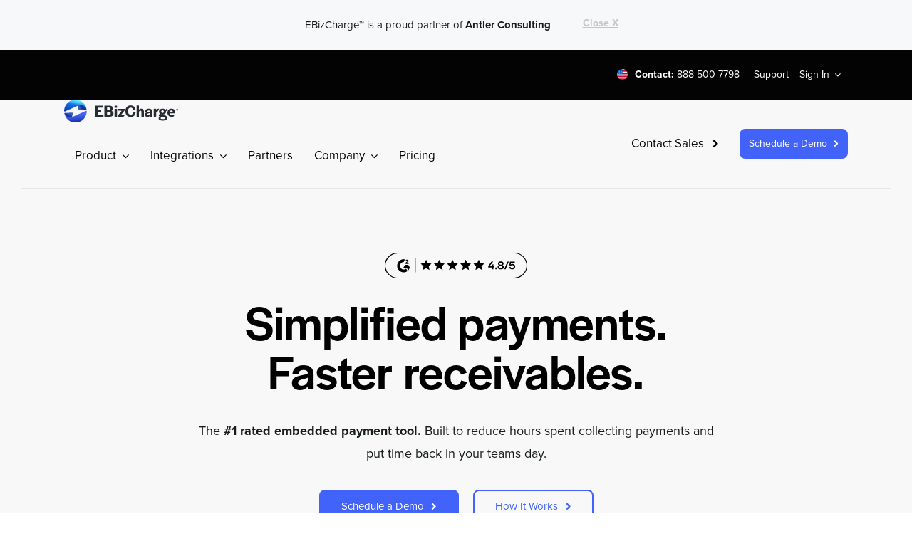

--- FILE ---
content_type: text/html; charset=utf-8
request_url: https://pi.ebizcharge.com/l/659723/2022-06-22/43vv8?Source_Marketing_WebForm=MarketingWebformEbizCharge&UTM_Source=Partner&Campaign=referral_link
body_size: 4379
content:
<!DOCTYPE html>
<html>
	<head>
		<base href="http://go.pardot.com" >
		<meta charset="utf-8"/>
		<meta http-equiv="Content-Type" content="text/html; charset=utf-8"/>
		<meta name="description" content=""/>
		<meta http-equiv="Content-Security-Policy" content="frame-src https://docs.google.com;">
		<link rel="stylesheet" href="https://use.typekit.net/bfz3woa.css">
		<link rel="stylesheet" href="https://use.typekit.net/umf4rqy.css">
		<title></title>
		<style>
		.mql label{padding: 0px !important;}
		.opt-in > label {display: none !important;}
	    .opt-in label {font-size: 16px; !important; padding-left: 5px !important;}
		input::placeholder {
		    color: #B5B5B5;
		    font-weight: 300;
		}
		label {line-height: 1.2em !important;}
		select {
		   -webkit-appearance: none;
    -moz-appearance: none;
    appearance: none;
    background-image: url('data:image/svg+xml;charset=US-ASCII,%3Csvg%20xmlns%3D%22http%3A%2F%2Fwww.w3.org%2F2000%2Fsvg%22%20width%3D%22292.4%22%20height%3D%22292.4%22%3E%3Cpath%20fill%3D%22%23000000%22%20d%3D%22M287%2069.4a17.6%2017.6%200%200%200-13-5.4H18.4c-5%200-9.3%201.8-12.9%205.4A17.6%2017.6%200%200%200%200%2082.2c0%205%201.8%209.3%205.4%2012.9l128%20127.9c3.6%203.6%207.8%205.4%2012.8%205.4s9.2-1.8%2012.8-5.4L287%2095c3.5-3.5%205.4-7.8%205.4-12.8%200-5-1.9-9.2-5.5-12.8z%22%2F%3E%3C%2Fsvg%3E')
      !important;
    background-repeat: no-repeat, repeat !important;
    background-position: right .7em top 50%, 0 0 !important;
    background-size: .65em auto, 100% !important;
		}
		
		.volume {
		    vertical-align: top !important;
		}
		#spinner {
		    margin: 0px !important;
		}
		.submit input {
		    height: 50px;
		    width: 100%;
		    border-radius: 45px;
		    background-color: #4A6BF6;
		    color: #fff;
		    border: 0px;
		    font-size: 16px;
		    cursor: pointer;
		}

		.field-label:after {
                content:" * \a";
                white-space: pre;
                color: red;
            }
		.form-field input:focus {
                border: 1.5px solid #6390F8 !important
                }
        .hidden {
            
            display: none !important;
            
        }
		.errors, .no-label {
            
            display: none !important;
        }
        
        .error-message .no-label {display: block !important;}
        .error input, .error select {
            
            border: 2px solid red !important;
        }
		body {
		    margin: 0px !important;
		}
		form {
		    margin: 0px !important;
		    padding: 0px !important;
		}
		.field-label {
		    font-size: 15px !important;
		    line-height: 20px !important;
		    background: none !important;
		    text-align: left !important;
		    width: 100% !important;
		    float: none !important;
		    margin-bottom: 10px !important;
		    font-weight: 400 !important;
		}
		.form-field {
		    margin-left: 0px !important;
		    padding: 0px !important;
		    margin-left: 0px !important;
		    margin-right: 0px !important;
		    margin-bottom: 25px !important;
		}
		.checkbox .value {
		    margin-left: 0px !important;
		}
		
		.checkbox .value span label {
		    font-size: 14px !important;
		}
		.checkbox span {
		    
		    display: inline-block !important;
		}
		.submit {
		    margin-left: 0px !important;
		}
		.inline-input {
		    display: inline-block !important;
		    width: 49% !important;
		}
		.brand input {
		    height: 44px !important;
		    width: 95% !important;
		    padding: 0px 10px !important;
		    font-size: 16px;
		    background: #fff;
		    border: 1px solid #D2DADF;
		    border-radius: 3px;
		}
		.brand-100 input {
		    height: 44px !important;
		    width: 100% !important;
		    padding: 0px 10px !important;
		    font-size: 16px;
		    background: #fff;
		    border: 1px solid #D2DADF;
		    border-radius: 3px;
		}
		.textarea textarea {
		    min-height: 150px !important;
		    width: 95% !important;
		    padding: 0px 10px !important;
		    font-size: 16px;
		    background: #fff;
		    border: 1px solid #D2DADF;
		    border-radius: 3px;
		}
		* {
		    box-sizing: border-box !important;
		    font-family: proxima-nova !important;
		}
		.dropdown .select {
		    height: 44px !important;
		    width: 95% !important;
		    padding: 0px 10px !important;
		    font-size: 16px;
		    background: #fff;
		    border: 1px solid #D2DADF;
		    border-radius: 3px;
		}
		@media only screen and (max-width: 370px) {
          .inline-input {
		    display: block !important;
		    width: 100% !important;
		}
		.submit {
		    margin-top: 0px !important;
		    border-radius: 45px;
		}
}
		</style>
		<script>
		function addPlaceholder() {
		    var firstName = document.getElementsByClassName('first_name')[0].getElementsByTagName('input')[0]
		    var lastName = document.getElementsByClassName('last_name')[0].getElementsByTagName('input')[0]
		    var email = document.getElementsByClassName('email')[0].getElementsByTagName('input')[0]
		    var company = document.getElementsByClassName('company')[0].getElementsByTagName('input')[0]
		    var phone = document.getElementsByClassName('phone')[0].getElementsByTagName('input')[0]
		    var website = document.getElementsByClassName('website')[0].getElementsByTagName('input')[0]
		    var erp = document.getElementsByClassName('ERP_Software_Name')[0].getElementsByTagName('input')[0]
		    firstName.focus()
		    firstName.setAttribute('placeholder', 'John')
		    lastName.setAttribute('placeholder', 'Doe')
		    email.setAttribute('placeholder', 'you@example.com')
		    company.setAttribute('placeholder', 'Company Name')
		    phone.setAttribute('placeholder', '888-888-8888')
		    website.setAttribute('placeholder', 'example.com')
		    let inputs = document.getElementsByClassName('required');
		    let clickButton = document.getElementById("spinner");
		    clickButton.addEventListener("click", function clicked() {
		        clickButton.value = "Loading...";
		    })
		}
		</script>
	<link rel="stylesheet" type="text/css" href="https://pi.ebizcharge.com/css/form.css?ver=2021-09-20" />
<script type="text/javascript" src="https://pi.ebizcharge.com/js/piUtils.js?ver=2021-09-20"></script><script type="text/javascript">
piAId = '660723';
piCId = '17205';
piHostname = 'pi.pardot.com';
if(!window['pi']) { window['pi'] = {}; } pi = window['pi']; if(!pi['tracker']) { pi['tracker'] = {}; } pi.tracker.pi_form = true;
(function() {
	function async_load(){
		var s = document.createElement('script'); s.type = 'text/javascript';
		s.src = ('https:' == document.location.protocol ? 'https://pi' : 'http://cdn') + '.pardot.com/pd.js';
		var c = document.getElementsByTagName('script')[0]; c.parentNode.insertBefore(s, c);
	}
	if(window.attachEvent) { window.attachEvent('onload', async_load); }
	else { window.addEventListener('load', async_load, false); }
})();
</script></head>
	<body onload = addPlaceholder()>
		<form accept-charset="UTF-8" method="post" action="https://pi.ebizcharge.com/l/659723/2022-06-22/43vv8" class="form" id="pardot-form">

<style type="text/css">
form.form p label { color: #000000; }
</style>





	
		

		
			<p class="form-field inline-input brand first_name pd-text required    ">
				
					<label class="field-label" for="659723_68173pi_659723_68173">First Name</label>
				

				<input type="text" name="659723_68173pi_659723_68173" id="659723_68173pi_659723_68173" value="" class="text" size="30" maxlength="40" onchange="" onfocus="" />
				
			</p>
			<div id="error_for_659723_68173pi_659723_68173" style="display:none"></div>
			
		
			<p class="form-field inline-input brand last_name pd-text required    ">
				
					<label class="field-label" for="659723_111142pi_659723_111142">Last Name</label>
				

				<input type="text" name="659723_111142pi_659723_111142" id="659723_111142pi_659723_111142" value="" class="text" size="30" maxlength="80" onchange="" onfocus="" />
				
			</p>
			<div id="error_for_659723_111142pi_659723_111142" style="display:none"></div>
			
		
			<p class="form-field inline-input brand email pd-text required    ">
				
					<label class="field-label" for="659723_68176pi_659723_68176">Email</label>
				

				<input type="text" name="659723_68176pi_659723_68176" id="659723_68176pi_659723_68176" value="" class="text" size="30" maxlength="255" onchange="" onfocus="" />
				
			</p>
			<div id="error_for_659723_68176pi_659723_68176" style="display:none"></div>
			
		
			<p class="form-field inline-input brand company pd-text required    ">
				
					<label class="field-label" for="659723_68179pi_659723_68179">Company</label>
				

				<input type="text" name="659723_68179pi_659723_68179" id="659723_68179pi_659723_68179" value="" class="text" size="30" maxlength="255" onchange="" onfocus="" />
				
			</p>
			<div id="error_for_659723_68179pi_659723_68179" style="display:none"></div>
			
		
			<p class="form-field inline-input brand phone pd-text required    ">
				
					<label class="field-label" for="659723_68182pi_659723_68182">Phone</label>
				

				<input type="text" name="659723_68182pi_659723_68182" id="659723_68182pi_659723_68182" value="" class="text" size="30" maxlength="40" onchange="" onfocus="" />
				
			</p>
			<div id="error_for_659723_68182pi_659723_68182" style="display:none"></div>
			
		
			<p class="form-field inline-input brand website pd-text required    ">
				
					<label class="field-label" for="659723_68185pi_659723_68185">Website URL</label>
				

				<input type="text" name="659723_68185pi_659723_68185" id="659723_68185pi_659723_68185" value="" class="text" size="30" maxlength="255" onchange="" onfocus="" />
				
			</p>
			<div id="error_for_659723_68185pi_659723_68185" style="display:none"></div>
			
		
			<p class="form-field dropdown inline-input ERP_Software_Name pd-select required    form-field-primary">
				
					<label class="field-label" for="659723_68188pi_659723_68188">Do you use any of these tools to create invoices or sales orders?</label>
				

				<select name="659723_68188pi_659723_68188" id="659723_68188pi_659723_68188" class="select" onchange=""><option value="" selected="selected"></option>
<option value="1365640">Other</option>
<option value="1365643">3d Cart</option>
<option value="1365646">AbleCommerce</option>
<option value="1365649">Acumatica</option>
<option value="1365652">AdobeCommerce</option>
<option value="1365655">AspDotNetStorefront</option>
<option value="1365658">BigCommerce</option>
<option value="1365661">CartManager</option>
<option value="1365664">Epic</option>
<option value="1365667">Epicor</option>
<option value="1365670">Epicor 10</option>
<option value="1365673">Epicor 9</option>
<option value="1365676">Epicor ECC</option>
<option value="1365679">Prophet 21</option>
<option value="1365682">EpicorEclipse</option>
<option value="1365685">Fasttrak</option>
<option value="1365688">FinancialForce</option>
<option value="1365691">Hudson</option>
<option value="2708979">Infor CloudSuite Distribution</option>
<option value="2708982">Infor CloudSuite Industrial</option>
<option value="1365694">KechiePremier</option>
<option value="1365697">Labworks</option>
<option value="1365700">LightSpeed</option>
<option value="1365703">LightspeedPOS</option>
<option value="1365706">LimoAnywhere</option>
<option value="1365709">LimoMagic</option>
<option value="1365712">LiveryCoach</option>
<option value="1365715">LMS</option>
<option value="1365718">Macola</option>
<option value="1365721">MacolaES</option>
<option value="1365724">MacolaProg</option>
<option value="1365727">Magento</option>
<option value="1365730">Microsoft Dynamics AX</option>
<option value="1365733">Microsoft Dynamics BC</option>
<option value="1365736">Microsoft Dynamics CRM</option>
<option value="1365739">Microsoft Dynamics F&amp;O</option>
<option value="1365742">Microsoft Dynamics GP</option>
<option value="1365745">Microsoft Dynamics NAV</option>
<option value="1365748">Microsoft Dynamics SL</option>
<option value="1365751">Netsuite</option>
<option value="1365754">Odoo</option>
<option value="1365757">OmegaCube</option>
<option value="1365760">Oracle EBS Financial</option>
<option value="1365763">Parttrap</option>
<option value="1365766">QuickBooks Desktop</option>
<option value="1365769">QuickBooks Online</option>
<option value="1365772">Sage 100</option>
<option value="1365775">Sage 50</option>
<option value="1365778">Sage 500</option>
<option value="1365781">Sage BusinessWorks</option>
<option value="1365784">Sage Intacct</option>
<option value="1365802">Salesforce</option>
<option value="1365805">SAP B1</option>
<option value="1365808">SAP B1 Cloud</option>
<option value="1365811">SAP B1 HANA</option>
<option value="1365814">SAP ECC</option>
<option value="1365817">SmartWerks</option>
<option value="1365820">TurfLogistics</option>
<option value="1365823">TylerNet</option>
<option value="1365826">Volusion</option>
<option value="1365829">WooCommerce</option>
<option value="1365832">ZohoBooks</option>
<option value="1365835">Zoho Inventory</option>
<option value="1365838">Zoho Invoice</option>
<option value="1365841">ZohoCRM</option>
</select>
				
			</p>
			<div id="error_for_659723_68188pi_659723_68188" style="display:none"></div>
			
		
			<p class="form-field brand Other_ERP pd-text     form-field-secondary dependentFieldSlave dependentField">
				
					<label class="field-label" for="659723_68191pi_659723_68191">Please specify the software you use</label>
				

				<input type="text" name="659723_68191pi_659723_68191" id="659723_68191pi_659723_68191" value="" class="text" size="30" maxlength="65535" onchange="" onfocus="" />
				
			</p>
			<div id="error_for_659723_68191pi_659723_68191" style="display:none"></div>
			
		
			<p class="form-field dropdown inline-input volume Prior_Processing pd-select required    form-field-primary">
				
					<label class="field-label" for="659723_155542pi_659723_155542">Do you currently accept credit or debit cards?</label>
				

				<select name="659723_155542pi_659723_155542" id="659723_155542pi_659723_155542" class="select" onchange=""><option value="" selected="selected"></option>
<option value="2556961">No</option>
<option value="2556964">Yes</option>
<option value="2556967">Unknown</option>
</select>
				
			</p>
			<div id="error_for_659723_155542pi_659723_155542" style="display:none"></div>
			
		
			<p class="form-field dropdown inline-input volume Processing_Volume pd-select     form-field-secondary dependentFieldSlave dependentField">
				
					<label class="field-label" for="659723_68197pi_659723_68197">Estimated monthly credit card processing volume</label>
				

				<select name="659723_68197pi_659723_68197" id="659723_68197pi_659723_68197" class="select" onchange=""><option value="" selected="selected"></option>
<option value="1057264">Less than $5,000</option>
<option value="1057267">$5,000 - $10,000</option>
<option value="1057270">$10,000 - $50,000</option>
<option value="1057273">$50,000 - $100,000</option>
<option value="1057276">$100,000 - $500,000</option>
<option value="1057279">$500,000+</option>
<option value="1057282">I'm Not Sure</option>
</select>
				
			</p>
			<div id="error_for_659723_68197pi_659723_68197" style="display:none"></div>
			
		
			<p class="form-field  UTM_Source pd-hidden  hidden   ">
				

				<input type="hidden" name="659723_68200pi_659723_68200" id="659723_68200pi_659723_68200" value="Partner" />
				
			</p>
			<div id="error_for_659723_68200pi_659723_68200" style="display:none"></div>
			
		
			<p class="form-field  Source_Marketing_WebForm pd-hidden  hidden   ">
				

				<input type="hidden" name="659723_83760pi_659723_83760" id="659723_83760pi_659723_83760" value="MarketingWebformEbizCharge" />
				
			</p>
			<div id="error_for_659723_83760pi_659723_83760" style="display:none"></div>
			
		
			<p class="form-field  Campaign pd-hidden  hidden   ">
				

				<input type="hidden" name="659723_83763pi_659723_83763" id="659723_83763pi_659723_83763" value="referral_link" />
				
			</p>
			<div id="error_for_659723_83763pi_659723_83763" style="display:none"></div>
			
		

		
	<p style="position:absolute; width:190px; left:-9999px; top: -9999px;visibility:hidden;">
		<label for="pi_extra_field">Comments</label>
		<input type="text" name="pi_extra_field" id="pi_extra_field"/>
	</p>
		

		<!-- forces IE5-8 to correctly submit UTF8 content  -->
		<input name="_utf8" type="hidden" value="&#9731;" />

		<p class="submit">
			<input id = "spinner" type="submit" accesskey="s" value="Schedule a Demo" />
		</p>
	



<script type="text/javascript">
//<![CDATA[

	var anchors = document.getElementsByTagName("a");
	for (var i=0; i<anchors.length; i++) {
		var anchor = anchors[i];
		if(anchor.getAttribute("href")&&!anchor.getAttribute("target")) {
			anchor.target = "_top";
		}
	}
		
//]]>
</script>
<input type="hidden" name="hiddenDependentFields" id="hiddenDependentFields" value="" /></form>
<script type="text/javascript">(function(){ pardot.$(document).ready(function(){ (function() {
	var $ = window.pardot.$;
	window.pardot.FormDependencyMap = [{"primary_field_html_id":"659723_68188pi_659723_68188","secondary_field_html_id":"659723_68191pi_659723_68191","primary_field_value":"Other"},{"primary_field_html_id":"659723_155542pi_659723_155542","secondary_field_html_id":"659723_68197pi_659723_68197","primary_field_value":"Yes"}];

	$('.form-field-primary input, .form-field-primary select').each(function(index, input) {
		$(input).on('change', window.piAjax.checkForDependentField);
		window.piAjax.checkForDependentField.call(input);
	});
})(); });})();</script>
	</body>
</html>



--- FILE ---
content_type: text/html; charset=utf-8
request_url: https://pi.ebizcharge.com/l/659723/2022-06-22/43vv8?Source_Marketing_WebForm=MarketingWebformEbizCharge&UTM_Source=Partner&Campaign=referral_link
body_size: 4379
content:
<!DOCTYPE html>
<html>
	<head>
		<base href="http://go.pardot.com" >
		<meta charset="utf-8"/>
		<meta http-equiv="Content-Type" content="text/html; charset=utf-8"/>
		<meta name="description" content=""/>
		<meta http-equiv="Content-Security-Policy" content="frame-src https://docs.google.com;">
		<link rel="stylesheet" href="https://use.typekit.net/bfz3woa.css">
		<link rel="stylesheet" href="https://use.typekit.net/umf4rqy.css">
		<title></title>
		<style>
		.mql label{padding: 0px !important;}
		.opt-in > label {display: none !important;}
	    .opt-in label {font-size: 16px; !important; padding-left: 5px !important;}
		input::placeholder {
		    color: #B5B5B5;
		    font-weight: 300;
		}
		label {line-height: 1.2em !important;}
		select {
		   -webkit-appearance: none;
    -moz-appearance: none;
    appearance: none;
    background-image: url('data:image/svg+xml;charset=US-ASCII,%3Csvg%20xmlns%3D%22http%3A%2F%2Fwww.w3.org%2F2000%2Fsvg%22%20width%3D%22292.4%22%20height%3D%22292.4%22%3E%3Cpath%20fill%3D%22%23000000%22%20d%3D%22M287%2069.4a17.6%2017.6%200%200%200-13-5.4H18.4c-5%200-9.3%201.8-12.9%205.4A17.6%2017.6%200%200%200%200%2082.2c0%205%201.8%209.3%205.4%2012.9l128%20127.9c3.6%203.6%207.8%205.4%2012.8%205.4s9.2-1.8%2012.8-5.4L287%2095c3.5-3.5%205.4-7.8%205.4-12.8%200-5-1.9-9.2-5.5-12.8z%22%2F%3E%3C%2Fsvg%3E')
      !important;
    background-repeat: no-repeat, repeat !important;
    background-position: right .7em top 50%, 0 0 !important;
    background-size: .65em auto, 100% !important;
		}
		
		.volume {
		    vertical-align: top !important;
		}
		#spinner {
		    margin: 0px !important;
		}
		.submit input {
		    height: 50px;
		    width: 100%;
		    border-radius: 45px;
		    background-color: #4A6BF6;
		    color: #fff;
		    border: 0px;
		    font-size: 16px;
		    cursor: pointer;
		}

		.field-label:after {
                content:" * \a";
                white-space: pre;
                color: red;
            }
		.form-field input:focus {
                border: 1.5px solid #6390F8 !important
                }
        .hidden {
            
            display: none !important;
            
        }
		.errors, .no-label {
            
            display: none !important;
        }
        
        .error-message .no-label {display: block !important;}
        .error input, .error select {
            
            border: 2px solid red !important;
        }
		body {
		    margin: 0px !important;
		}
		form {
		    margin: 0px !important;
		    padding: 0px !important;
		}
		.field-label {
		    font-size: 15px !important;
		    line-height: 20px !important;
		    background: none !important;
		    text-align: left !important;
		    width: 100% !important;
		    float: none !important;
		    margin-bottom: 10px !important;
		    font-weight: 400 !important;
		}
		.form-field {
		    margin-left: 0px !important;
		    padding: 0px !important;
		    margin-left: 0px !important;
		    margin-right: 0px !important;
		    margin-bottom: 25px !important;
		}
		.checkbox .value {
		    margin-left: 0px !important;
		}
		
		.checkbox .value span label {
		    font-size: 14px !important;
		}
		.checkbox span {
		    
		    display: inline-block !important;
		}
		.submit {
		    margin-left: 0px !important;
		}
		.inline-input {
		    display: inline-block !important;
		    width: 49% !important;
		}
		.brand input {
		    height: 44px !important;
		    width: 95% !important;
		    padding: 0px 10px !important;
		    font-size: 16px;
		    background: #fff;
		    border: 1px solid #D2DADF;
		    border-radius: 3px;
		}
		.brand-100 input {
		    height: 44px !important;
		    width: 100% !important;
		    padding: 0px 10px !important;
		    font-size: 16px;
		    background: #fff;
		    border: 1px solid #D2DADF;
		    border-radius: 3px;
		}
		.textarea textarea {
		    min-height: 150px !important;
		    width: 95% !important;
		    padding: 0px 10px !important;
		    font-size: 16px;
		    background: #fff;
		    border: 1px solid #D2DADF;
		    border-radius: 3px;
		}
		* {
		    box-sizing: border-box !important;
		    font-family: proxima-nova !important;
		}
		.dropdown .select {
		    height: 44px !important;
		    width: 95% !important;
		    padding: 0px 10px !important;
		    font-size: 16px;
		    background: #fff;
		    border: 1px solid #D2DADF;
		    border-radius: 3px;
		}
		@media only screen and (max-width: 370px) {
          .inline-input {
		    display: block !important;
		    width: 100% !important;
		}
		.submit {
		    margin-top: 0px !important;
		    border-radius: 45px;
		}
}
		</style>
		<script>
		function addPlaceholder() {
		    var firstName = document.getElementsByClassName('first_name')[0].getElementsByTagName('input')[0]
		    var lastName = document.getElementsByClassName('last_name')[0].getElementsByTagName('input')[0]
		    var email = document.getElementsByClassName('email')[0].getElementsByTagName('input')[0]
		    var company = document.getElementsByClassName('company')[0].getElementsByTagName('input')[0]
		    var phone = document.getElementsByClassName('phone')[0].getElementsByTagName('input')[0]
		    var website = document.getElementsByClassName('website')[0].getElementsByTagName('input')[0]
		    var erp = document.getElementsByClassName('ERP_Software_Name')[0].getElementsByTagName('input')[0]
		    firstName.focus()
		    firstName.setAttribute('placeholder', 'John')
		    lastName.setAttribute('placeholder', 'Doe')
		    email.setAttribute('placeholder', 'you@example.com')
		    company.setAttribute('placeholder', 'Company Name')
		    phone.setAttribute('placeholder', '888-888-8888')
		    website.setAttribute('placeholder', 'example.com')
		    let inputs = document.getElementsByClassName('required');
		    let clickButton = document.getElementById("spinner");
		    clickButton.addEventListener("click", function clicked() {
		        clickButton.value = "Loading...";
		    })
		}
		</script>
	<link rel="stylesheet" type="text/css" href="https://pi.ebizcharge.com/css/form.css?ver=2021-09-20" />
<script type="text/javascript" src="https://pi.ebizcharge.com/js/piUtils.js?ver=2021-09-20"></script><script type="text/javascript">
piAId = '660723';
piCId = '17205';
piHostname = 'pi.pardot.com';
if(!window['pi']) { window['pi'] = {}; } pi = window['pi']; if(!pi['tracker']) { pi['tracker'] = {}; } pi.tracker.pi_form = true;
(function() {
	function async_load(){
		var s = document.createElement('script'); s.type = 'text/javascript';
		s.src = ('https:' == document.location.protocol ? 'https://pi' : 'http://cdn') + '.pardot.com/pd.js';
		var c = document.getElementsByTagName('script')[0]; c.parentNode.insertBefore(s, c);
	}
	if(window.attachEvent) { window.attachEvent('onload', async_load); }
	else { window.addEventListener('load', async_load, false); }
})();
</script></head>
	<body onload = addPlaceholder()>
		<form accept-charset="UTF-8" method="post" action="https://pi.ebizcharge.com/l/659723/2022-06-22/43vv8" class="form" id="pardot-form">

<style type="text/css">
form.form p label { color: #000000; }
</style>





	
		

		
			<p class="form-field inline-input brand first_name pd-text required    ">
				
					<label class="field-label" for="659723_68173pi_659723_68173">First Name</label>
				

				<input type="text" name="659723_68173pi_659723_68173" id="659723_68173pi_659723_68173" value="" class="text" size="30" maxlength="40" onchange="" onfocus="" />
				
			</p>
			<div id="error_for_659723_68173pi_659723_68173" style="display:none"></div>
			
		
			<p class="form-field inline-input brand last_name pd-text required    ">
				
					<label class="field-label" for="659723_111142pi_659723_111142">Last Name</label>
				

				<input type="text" name="659723_111142pi_659723_111142" id="659723_111142pi_659723_111142" value="" class="text" size="30" maxlength="80" onchange="" onfocus="" />
				
			</p>
			<div id="error_for_659723_111142pi_659723_111142" style="display:none"></div>
			
		
			<p class="form-field inline-input brand email pd-text required    ">
				
					<label class="field-label" for="659723_68176pi_659723_68176">Email</label>
				

				<input type="text" name="659723_68176pi_659723_68176" id="659723_68176pi_659723_68176" value="" class="text" size="30" maxlength="255" onchange="" onfocus="" />
				
			</p>
			<div id="error_for_659723_68176pi_659723_68176" style="display:none"></div>
			
		
			<p class="form-field inline-input brand company pd-text required    ">
				
					<label class="field-label" for="659723_68179pi_659723_68179">Company</label>
				

				<input type="text" name="659723_68179pi_659723_68179" id="659723_68179pi_659723_68179" value="" class="text" size="30" maxlength="255" onchange="" onfocus="" />
				
			</p>
			<div id="error_for_659723_68179pi_659723_68179" style="display:none"></div>
			
		
			<p class="form-field inline-input brand phone pd-text required    ">
				
					<label class="field-label" for="659723_68182pi_659723_68182">Phone</label>
				

				<input type="text" name="659723_68182pi_659723_68182" id="659723_68182pi_659723_68182" value="" class="text" size="30" maxlength="40" onchange="" onfocus="" />
				
			</p>
			<div id="error_for_659723_68182pi_659723_68182" style="display:none"></div>
			
		
			<p class="form-field inline-input brand website pd-text required    ">
				
					<label class="field-label" for="659723_68185pi_659723_68185">Website URL</label>
				

				<input type="text" name="659723_68185pi_659723_68185" id="659723_68185pi_659723_68185" value="" class="text" size="30" maxlength="255" onchange="" onfocus="" />
				
			</p>
			<div id="error_for_659723_68185pi_659723_68185" style="display:none"></div>
			
		
			<p class="form-field dropdown inline-input ERP_Software_Name pd-select required    form-field-primary">
				
					<label class="field-label" for="659723_68188pi_659723_68188">Do you use any of these tools to create invoices or sales orders?</label>
				

				<select name="659723_68188pi_659723_68188" id="659723_68188pi_659723_68188" class="select" onchange=""><option value="" selected="selected"></option>
<option value="1365640">Other</option>
<option value="1365643">3d Cart</option>
<option value="1365646">AbleCommerce</option>
<option value="1365649">Acumatica</option>
<option value="1365652">AdobeCommerce</option>
<option value="1365655">AspDotNetStorefront</option>
<option value="1365658">BigCommerce</option>
<option value="1365661">CartManager</option>
<option value="1365664">Epic</option>
<option value="1365667">Epicor</option>
<option value="1365670">Epicor 10</option>
<option value="1365673">Epicor 9</option>
<option value="1365676">Epicor ECC</option>
<option value="1365679">Prophet 21</option>
<option value="1365682">EpicorEclipse</option>
<option value="1365685">Fasttrak</option>
<option value="1365688">FinancialForce</option>
<option value="1365691">Hudson</option>
<option value="2708979">Infor CloudSuite Distribution</option>
<option value="2708982">Infor CloudSuite Industrial</option>
<option value="1365694">KechiePremier</option>
<option value="1365697">Labworks</option>
<option value="1365700">LightSpeed</option>
<option value="1365703">LightspeedPOS</option>
<option value="1365706">LimoAnywhere</option>
<option value="1365709">LimoMagic</option>
<option value="1365712">LiveryCoach</option>
<option value="1365715">LMS</option>
<option value="1365718">Macola</option>
<option value="1365721">MacolaES</option>
<option value="1365724">MacolaProg</option>
<option value="1365727">Magento</option>
<option value="1365730">Microsoft Dynamics AX</option>
<option value="1365733">Microsoft Dynamics BC</option>
<option value="1365736">Microsoft Dynamics CRM</option>
<option value="1365739">Microsoft Dynamics F&amp;O</option>
<option value="1365742">Microsoft Dynamics GP</option>
<option value="1365745">Microsoft Dynamics NAV</option>
<option value="1365748">Microsoft Dynamics SL</option>
<option value="1365751">Netsuite</option>
<option value="1365754">Odoo</option>
<option value="1365757">OmegaCube</option>
<option value="1365760">Oracle EBS Financial</option>
<option value="1365763">Parttrap</option>
<option value="1365766">QuickBooks Desktop</option>
<option value="1365769">QuickBooks Online</option>
<option value="1365772">Sage 100</option>
<option value="1365775">Sage 50</option>
<option value="1365778">Sage 500</option>
<option value="1365781">Sage BusinessWorks</option>
<option value="1365784">Sage Intacct</option>
<option value="1365802">Salesforce</option>
<option value="1365805">SAP B1</option>
<option value="1365808">SAP B1 Cloud</option>
<option value="1365811">SAP B1 HANA</option>
<option value="1365814">SAP ECC</option>
<option value="1365817">SmartWerks</option>
<option value="1365820">TurfLogistics</option>
<option value="1365823">TylerNet</option>
<option value="1365826">Volusion</option>
<option value="1365829">WooCommerce</option>
<option value="1365832">ZohoBooks</option>
<option value="1365835">Zoho Inventory</option>
<option value="1365838">Zoho Invoice</option>
<option value="1365841">ZohoCRM</option>
</select>
				
			</p>
			<div id="error_for_659723_68188pi_659723_68188" style="display:none"></div>
			
		
			<p class="form-field brand Other_ERP pd-text     form-field-secondary dependentFieldSlave dependentField">
				
					<label class="field-label" for="659723_68191pi_659723_68191">Please specify the software you use</label>
				

				<input type="text" name="659723_68191pi_659723_68191" id="659723_68191pi_659723_68191" value="" class="text" size="30" maxlength="65535" onchange="" onfocus="" />
				
			</p>
			<div id="error_for_659723_68191pi_659723_68191" style="display:none"></div>
			
		
			<p class="form-field dropdown inline-input volume Prior_Processing pd-select required    form-field-primary">
				
					<label class="field-label" for="659723_155542pi_659723_155542">Do you currently accept credit or debit cards?</label>
				

				<select name="659723_155542pi_659723_155542" id="659723_155542pi_659723_155542" class="select" onchange=""><option value="" selected="selected"></option>
<option value="2556961">No</option>
<option value="2556964">Yes</option>
<option value="2556967">Unknown</option>
</select>
				
			</p>
			<div id="error_for_659723_155542pi_659723_155542" style="display:none"></div>
			
		
			<p class="form-field dropdown inline-input volume Processing_Volume pd-select     form-field-secondary dependentFieldSlave dependentField">
				
					<label class="field-label" for="659723_68197pi_659723_68197">Estimated monthly credit card processing volume</label>
				

				<select name="659723_68197pi_659723_68197" id="659723_68197pi_659723_68197" class="select" onchange=""><option value="" selected="selected"></option>
<option value="1057264">Less than $5,000</option>
<option value="1057267">$5,000 - $10,000</option>
<option value="1057270">$10,000 - $50,000</option>
<option value="1057273">$50,000 - $100,000</option>
<option value="1057276">$100,000 - $500,000</option>
<option value="1057279">$500,000+</option>
<option value="1057282">I'm Not Sure</option>
</select>
				
			</p>
			<div id="error_for_659723_68197pi_659723_68197" style="display:none"></div>
			
		
			<p class="form-field  UTM_Source pd-hidden  hidden   ">
				

				<input type="hidden" name="659723_68200pi_659723_68200" id="659723_68200pi_659723_68200" value="Partner" />
				
			</p>
			<div id="error_for_659723_68200pi_659723_68200" style="display:none"></div>
			
		
			<p class="form-field  Source_Marketing_WebForm pd-hidden  hidden   ">
				

				<input type="hidden" name="659723_83760pi_659723_83760" id="659723_83760pi_659723_83760" value="MarketingWebformEbizCharge" />
				
			</p>
			<div id="error_for_659723_83760pi_659723_83760" style="display:none"></div>
			
		
			<p class="form-field  Campaign pd-hidden  hidden   ">
				

				<input type="hidden" name="659723_83763pi_659723_83763" id="659723_83763pi_659723_83763" value="referral_link" />
				
			</p>
			<div id="error_for_659723_83763pi_659723_83763" style="display:none"></div>
			
		

		
	<p style="position:absolute; width:190px; left:-9999px; top: -9999px;visibility:hidden;">
		<label for="pi_extra_field">Comments</label>
		<input type="text" name="pi_extra_field" id="pi_extra_field"/>
	</p>
		

		<!-- forces IE5-8 to correctly submit UTF8 content  -->
		<input name="_utf8" type="hidden" value="&#9731;" />

		<p class="submit">
			<input id = "spinner" type="submit" accesskey="s" value="Schedule a Demo" />
		</p>
	



<script type="text/javascript">
//<![CDATA[

	var anchors = document.getElementsByTagName("a");
	for (var i=0; i<anchors.length; i++) {
		var anchor = anchors[i];
		if(anchor.getAttribute("href")&&!anchor.getAttribute("target")) {
			anchor.target = "_top";
		}
	}
		
//]]>
</script>
<input type="hidden" name="hiddenDependentFields" id="hiddenDependentFields" value="" /></form>
<script type="text/javascript">(function(){ pardot.$(document).ready(function(){ (function() {
	var $ = window.pardot.$;
	window.pardot.FormDependencyMap = [{"primary_field_html_id":"659723_68188pi_659723_68188","secondary_field_html_id":"659723_68191pi_659723_68191","primary_field_value":"Other"},{"primary_field_html_id":"659723_155542pi_659723_155542","secondary_field_html_id":"659723_68197pi_659723_68197","primary_field_value":"Yes"}];

	$('.form-field-primary input, .form-field-primary select').each(function(index, input) {
		$(input).on('change', window.piAjax.checkForDependentField);
		window.piAjax.checkForDependentField.call(input);
	});
})(); });})();</script>
	</body>
</html>



--- FILE ---
content_type: text/html; charset=utf-8
request_url: https://pi.ebizcharge.com/l/659723/2022-06-22/43vv8?Source_Marketing_WebForm=MarketingWebformEbizCharge&UTM_Source=Partner&Campaign=referral_link
body_size: 4379
content:
<!DOCTYPE html>
<html>
	<head>
		<base href="http://go.pardot.com" >
		<meta charset="utf-8"/>
		<meta http-equiv="Content-Type" content="text/html; charset=utf-8"/>
		<meta name="description" content=""/>
		<meta http-equiv="Content-Security-Policy" content="frame-src https://docs.google.com;">
		<link rel="stylesheet" href="https://use.typekit.net/bfz3woa.css">
		<link rel="stylesheet" href="https://use.typekit.net/umf4rqy.css">
		<title></title>
		<style>
		.mql label{padding: 0px !important;}
		.opt-in > label {display: none !important;}
	    .opt-in label {font-size: 16px; !important; padding-left: 5px !important;}
		input::placeholder {
		    color: #B5B5B5;
		    font-weight: 300;
		}
		label {line-height: 1.2em !important;}
		select {
		   -webkit-appearance: none;
    -moz-appearance: none;
    appearance: none;
    background-image: url('data:image/svg+xml;charset=US-ASCII,%3Csvg%20xmlns%3D%22http%3A%2F%2Fwww.w3.org%2F2000%2Fsvg%22%20width%3D%22292.4%22%20height%3D%22292.4%22%3E%3Cpath%20fill%3D%22%23000000%22%20d%3D%22M287%2069.4a17.6%2017.6%200%200%200-13-5.4H18.4c-5%200-9.3%201.8-12.9%205.4A17.6%2017.6%200%200%200%200%2082.2c0%205%201.8%209.3%205.4%2012.9l128%20127.9c3.6%203.6%207.8%205.4%2012.8%205.4s9.2-1.8%2012.8-5.4L287%2095c3.5-3.5%205.4-7.8%205.4-12.8%200-5-1.9-9.2-5.5-12.8z%22%2F%3E%3C%2Fsvg%3E')
      !important;
    background-repeat: no-repeat, repeat !important;
    background-position: right .7em top 50%, 0 0 !important;
    background-size: .65em auto, 100% !important;
		}
		
		.volume {
		    vertical-align: top !important;
		}
		#spinner {
		    margin: 0px !important;
		}
		.submit input {
		    height: 50px;
		    width: 100%;
		    border-radius: 45px;
		    background-color: #4A6BF6;
		    color: #fff;
		    border: 0px;
		    font-size: 16px;
		    cursor: pointer;
		}

		.field-label:after {
                content:" * \a";
                white-space: pre;
                color: red;
            }
		.form-field input:focus {
                border: 1.5px solid #6390F8 !important
                }
        .hidden {
            
            display: none !important;
            
        }
		.errors, .no-label {
            
            display: none !important;
        }
        
        .error-message .no-label {display: block !important;}
        .error input, .error select {
            
            border: 2px solid red !important;
        }
		body {
		    margin: 0px !important;
		}
		form {
		    margin: 0px !important;
		    padding: 0px !important;
		}
		.field-label {
		    font-size: 15px !important;
		    line-height: 20px !important;
		    background: none !important;
		    text-align: left !important;
		    width: 100% !important;
		    float: none !important;
		    margin-bottom: 10px !important;
		    font-weight: 400 !important;
		}
		.form-field {
		    margin-left: 0px !important;
		    padding: 0px !important;
		    margin-left: 0px !important;
		    margin-right: 0px !important;
		    margin-bottom: 25px !important;
		}
		.checkbox .value {
		    margin-left: 0px !important;
		}
		
		.checkbox .value span label {
		    font-size: 14px !important;
		}
		.checkbox span {
		    
		    display: inline-block !important;
		}
		.submit {
		    margin-left: 0px !important;
		}
		.inline-input {
		    display: inline-block !important;
		    width: 49% !important;
		}
		.brand input {
		    height: 44px !important;
		    width: 95% !important;
		    padding: 0px 10px !important;
		    font-size: 16px;
		    background: #fff;
		    border: 1px solid #D2DADF;
		    border-radius: 3px;
		}
		.brand-100 input {
		    height: 44px !important;
		    width: 100% !important;
		    padding: 0px 10px !important;
		    font-size: 16px;
		    background: #fff;
		    border: 1px solid #D2DADF;
		    border-radius: 3px;
		}
		.textarea textarea {
		    min-height: 150px !important;
		    width: 95% !important;
		    padding: 0px 10px !important;
		    font-size: 16px;
		    background: #fff;
		    border: 1px solid #D2DADF;
		    border-radius: 3px;
		}
		* {
		    box-sizing: border-box !important;
		    font-family: proxima-nova !important;
		}
		.dropdown .select {
		    height: 44px !important;
		    width: 95% !important;
		    padding: 0px 10px !important;
		    font-size: 16px;
		    background: #fff;
		    border: 1px solid #D2DADF;
		    border-radius: 3px;
		}
		@media only screen and (max-width: 370px) {
          .inline-input {
		    display: block !important;
		    width: 100% !important;
		}
		.submit {
		    margin-top: 0px !important;
		    border-radius: 45px;
		}
}
		</style>
		<script>
		function addPlaceholder() {
		    var firstName = document.getElementsByClassName('first_name')[0].getElementsByTagName('input')[0]
		    var lastName = document.getElementsByClassName('last_name')[0].getElementsByTagName('input')[0]
		    var email = document.getElementsByClassName('email')[0].getElementsByTagName('input')[0]
		    var company = document.getElementsByClassName('company')[0].getElementsByTagName('input')[0]
		    var phone = document.getElementsByClassName('phone')[0].getElementsByTagName('input')[0]
		    var website = document.getElementsByClassName('website')[0].getElementsByTagName('input')[0]
		    var erp = document.getElementsByClassName('ERP_Software_Name')[0].getElementsByTagName('input')[0]
		    firstName.focus()
		    firstName.setAttribute('placeholder', 'John')
		    lastName.setAttribute('placeholder', 'Doe')
		    email.setAttribute('placeholder', 'you@example.com')
		    company.setAttribute('placeholder', 'Company Name')
		    phone.setAttribute('placeholder', '888-888-8888')
		    website.setAttribute('placeholder', 'example.com')
		    let inputs = document.getElementsByClassName('required');
		    let clickButton = document.getElementById("spinner");
		    clickButton.addEventListener("click", function clicked() {
		        clickButton.value = "Loading...";
		    })
		}
		</script>
	<link rel="stylesheet" type="text/css" href="https://pi.ebizcharge.com/css/form.css?ver=2021-09-20" />
<script type="text/javascript" src="https://pi.ebizcharge.com/js/piUtils.js?ver=2021-09-20"></script><script type="text/javascript">
piAId = '660723';
piCId = '17205';
piHostname = 'pi.pardot.com';
if(!window['pi']) { window['pi'] = {}; } pi = window['pi']; if(!pi['tracker']) { pi['tracker'] = {}; } pi.tracker.pi_form = true;
(function() {
	function async_load(){
		var s = document.createElement('script'); s.type = 'text/javascript';
		s.src = ('https:' == document.location.protocol ? 'https://pi' : 'http://cdn') + '.pardot.com/pd.js';
		var c = document.getElementsByTagName('script')[0]; c.parentNode.insertBefore(s, c);
	}
	if(window.attachEvent) { window.attachEvent('onload', async_load); }
	else { window.addEventListener('load', async_load, false); }
})();
</script></head>
	<body onload = addPlaceholder()>
		<form accept-charset="UTF-8" method="post" action="https://pi.ebizcharge.com/l/659723/2022-06-22/43vv8" class="form" id="pardot-form">

<style type="text/css">
form.form p label { color: #000000; }
</style>





	
		

		
			<p class="form-field inline-input brand first_name pd-text required    ">
				
					<label class="field-label" for="659723_68173pi_659723_68173">First Name</label>
				

				<input type="text" name="659723_68173pi_659723_68173" id="659723_68173pi_659723_68173" value="" class="text" size="30" maxlength="40" onchange="" onfocus="" />
				
			</p>
			<div id="error_for_659723_68173pi_659723_68173" style="display:none"></div>
			
		
			<p class="form-field inline-input brand last_name pd-text required    ">
				
					<label class="field-label" for="659723_111142pi_659723_111142">Last Name</label>
				

				<input type="text" name="659723_111142pi_659723_111142" id="659723_111142pi_659723_111142" value="" class="text" size="30" maxlength="80" onchange="" onfocus="" />
				
			</p>
			<div id="error_for_659723_111142pi_659723_111142" style="display:none"></div>
			
		
			<p class="form-field inline-input brand email pd-text required    ">
				
					<label class="field-label" for="659723_68176pi_659723_68176">Email</label>
				

				<input type="text" name="659723_68176pi_659723_68176" id="659723_68176pi_659723_68176" value="" class="text" size="30" maxlength="255" onchange="" onfocus="" />
				
			</p>
			<div id="error_for_659723_68176pi_659723_68176" style="display:none"></div>
			
		
			<p class="form-field inline-input brand company pd-text required    ">
				
					<label class="field-label" for="659723_68179pi_659723_68179">Company</label>
				

				<input type="text" name="659723_68179pi_659723_68179" id="659723_68179pi_659723_68179" value="" class="text" size="30" maxlength="255" onchange="" onfocus="" />
				
			</p>
			<div id="error_for_659723_68179pi_659723_68179" style="display:none"></div>
			
		
			<p class="form-field inline-input brand phone pd-text required    ">
				
					<label class="field-label" for="659723_68182pi_659723_68182">Phone</label>
				

				<input type="text" name="659723_68182pi_659723_68182" id="659723_68182pi_659723_68182" value="" class="text" size="30" maxlength="40" onchange="" onfocus="" />
				
			</p>
			<div id="error_for_659723_68182pi_659723_68182" style="display:none"></div>
			
		
			<p class="form-field inline-input brand website pd-text required    ">
				
					<label class="field-label" for="659723_68185pi_659723_68185">Website URL</label>
				

				<input type="text" name="659723_68185pi_659723_68185" id="659723_68185pi_659723_68185" value="" class="text" size="30" maxlength="255" onchange="" onfocus="" />
				
			</p>
			<div id="error_for_659723_68185pi_659723_68185" style="display:none"></div>
			
		
			<p class="form-field dropdown inline-input ERP_Software_Name pd-select required    form-field-primary">
				
					<label class="field-label" for="659723_68188pi_659723_68188">Do you use any of these tools to create invoices or sales orders?</label>
				

				<select name="659723_68188pi_659723_68188" id="659723_68188pi_659723_68188" class="select" onchange=""><option value="" selected="selected"></option>
<option value="1365640">Other</option>
<option value="1365643">3d Cart</option>
<option value="1365646">AbleCommerce</option>
<option value="1365649">Acumatica</option>
<option value="1365652">AdobeCommerce</option>
<option value="1365655">AspDotNetStorefront</option>
<option value="1365658">BigCommerce</option>
<option value="1365661">CartManager</option>
<option value="1365664">Epic</option>
<option value="1365667">Epicor</option>
<option value="1365670">Epicor 10</option>
<option value="1365673">Epicor 9</option>
<option value="1365676">Epicor ECC</option>
<option value="1365679">Prophet 21</option>
<option value="1365682">EpicorEclipse</option>
<option value="1365685">Fasttrak</option>
<option value="1365688">FinancialForce</option>
<option value="1365691">Hudson</option>
<option value="2708979">Infor CloudSuite Distribution</option>
<option value="2708982">Infor CloudSuite Industrial</option>
<option value="1365694">KechiePremier</option>
<option value="1365697">Labworks</option>
<option value="1365700">LightSpeed</option>
<option value="1365703">LightspeedPOS</option>
<option value="1365706">LimoAnywhere</option>
<option value="1365709">LimoMagic</option>
<option value="1365712">LiveryCoach</option>
<option value="1365715">LMS</option>
<option value="1365718">Macola</option>
<option value="1365721">MacolaES</option>
<option value="1365724">MacolaProg</option>
<option value="1365727">Magento</option>
<option value="1365730">Microsoft Dynamics AX</option>
<option value="1365733">Microsoft Dynamics BC</option>
<option value="1365736">Microsoft Dynamics CRM</option>
<option value="1365739">Microsoft Dynamics F&amp;O</option>
<option value="1365742">Microsoft Dynamics GP</option>
<option value="1365745">Microsoft Dynamics NAV</option>
<option value="1365748">Microsoft Dynamics SL</option>
<option value="1365751">Netsuite</option>
<option value="1365754">Odoo</option>
<option value="1365757">OmegaCube</option>
<option value="1365760">Oracle EBS Financial</option>
<option value="1365763">Parttrap</option>
<option value="1365766">QuickBooks Desktop</option>
<option value="1365769">QuickBooks Online</option>
<option value="1365772">Sage 100</option>
<option value="1365775">Sage 50</option>
<option value="1365778">Sage 500</option>
<option value="1365781">Sage BusinessWorks</option>
<option value="1365784">Sage Intacct</option>
<option value="1365802">Salesforce</option>
<option value="1365805">SAP B1</option>
<option value="1365808">SAP B1 Cloud</option>
<option value="1365811">SAP B1 HANA</option>
<option value="1365814">SAP ECC</option>
<option value="1365817">SmartWerks</option>
<option value="1365820">TurfLogistics</option>
<option value="1365823">TylerNet</option>
<option value="1365826">Volusion</option>
<option value="1365829">WooCommerce</option>
<option value="1365832">ZohoBooks</option>
<option value="1365835">Zoho Inventory</option>
<option value="1365838">Zoho Invoice</option>
<option value="1365841">ZohoCRM</option>
</select>
				
			</p>
			<div id="error_for_659723_68188pi_659723_68188" style="display:none"></div>
			
		
			<p class="form-field brand Other_ERP pd-text     form-field-secondary dependentFieldSlave dependentField">
				
					<label class="field-label" for="659723_68191pi_659723_68191">Please specify the software you use</label>
				

				<input type="text" name="659723_68191pi_659723_68191" id="659723_68191pi_659723_68191" value="" class="text" size="30" maxlength="65535" onchange="" onfocus="" />
				
			</p>
			<div id="error_for_659723_68191pi_659723_68191" style="display:none"></div>
			
		
			<p class="form-field dropdown inline-input volume Prior_Processing pd-select required    form-field-primary">
				
					<label class="field-label" for="659723_155542pi_659723_155542">Do you currently accept credit or debit cards?</label>
				

				<select name="659723_155542pi_659723_155542" id="659723_155542pi_659723_155542" class="select" onchange=""><option value="" selected="selected"></option>
<option value="2556961">No</option>
<option value="2556964">Yes</option>
<option value="2556967">Unknown</option>
</select>
				
			</p>
			<div id="error_for_659723_155542pi_659723_155542" style="display:none"></div>
			
		
			<p class="form-field dropdown inline-input volume Processing_Volume pd-select     form-field-secondary dependentFieldSlave dependentField">
				
					<label class="field-label" for="659723_68197pi_659723_68197">Estimated monthly credit card processing volume</label>
				

				<select name="659723_68197pi_659723_68197" id="659723_68197pi_659723_68197" class="select" onchange=""><option value="" selected="selected"></option>
<option value="1057264">Less than $5,000</option>
<option value="1057267">$5,000 - $10,000</option>
<option value="1057270">$10,000 - $50,000</option>
<option value="1057273">$50,000 - $100,000</option>
<option value="1057276">$100,000 - $500,000</option>
<option value="1057279">$500,000+</option>
<option value="1057282">I'm Not Sure</option>
</select>
				
			</p>
			<div id="error_for_659723_68197pi_659723_68197" style="display:none"></div>
			
		
			<p class="form-field  UTM_Source pd-hidden  hidden   ">
				

				<input type="hidden" name="659723_68200pi_659723_68200" id="659723_68200pi_659723_68200" value="Partner" />
				
			</p>
			<div id="error_for_659723_68200pi_659723_68200" style="display:none"></div>
			
		
			<p class="form-field  Source_Marketing_WebForm pd-hidden  hidden   ">
				

				<input type="hidden" name="659723_83760pi_659723_83760" id="659723_83760pi_659723_83760" value="MarketingWebformEbizCharge" />
				
			</p>
			<div id="error_for_659723_83760pi_659723_83760" style="display:none"></div>
			
		
			<p class="form-field  Campaign pd-hidden  hidden   ">
				

				<input type="hidden" name="659723_83763pi_659723_83763" id="659723_83763pi_659723_83763" value="referral_link" />
				
			</p>
			<div id="error_for_659723_83763pi_659723_83763" style="display:none"></div>
			
		

		
	<p style="position:absolute; width:190px; left:-9999px; top: -9999px;visibility:hidden;">
		<label for="pi_extra_field">Comments</label>
		<input type="text" name="pi_extra_field" id="pi_extra_field"/>
	</p>
		

		<!-- forces IE5-8 to correctly submit UTF8 content  -->
		<input name="_utf8" type="hidden" value="&#9731;" />

		<p class="submit">
			<input id = "spinner" type="submit" accesskey="s" value="Schedule a Demo" />
		</p>
	



<script type="text/javascript">
//<![CDATA[

	var anchors = document.getElementsByTagName("a");
	for (var i=0; i<anchors.length; i++) {
		var anchor = anchors[i];
		if(anchor.getAttribute("href")&&!anchor.getAttribute("target")) {
			anchor.target = "_top";
		}
	}
		
//]]>
</script>
<input type="hidden" name="hiddenDependentFields" id="hiddenDependentFields" value="" /></form>
<script type="text/javascript">(function(){ pardot.$(document).ready(function(){ (function() {
	var $ = window.pardot.$;
	window.pardot.FormDependencyMap = [{"primary_field_html_id":"659723_68188pi_659723_68188","secondary_field_html_id":"659723_68191pi_659723_68191","primary_field_value":"Other"},{"primary_field_html_id":"659723_155542pi_659723_155542","secondary_field_html_id":"659723_68197pi_659723_68197","primary_field_value":"Yes"}];

	$('.form-field-primary input, .form-field-primary select').each(function(index, input) {
		$(input).on('change', window.piAjax.checkForDependentField);
		window.piAjax.checkForDependentField.call(input);
	});
})(); });})();</script>
	</body>
</html>



--- FILE ---
content_type: text/html; charset=utf-8
request_url: https://pi.ebizcharge.com/l/659723/2022-06-22/43vv8?Source_Marketing_WebForm=MarketingWebformEbizCharge&UTM_Source=Partner&Campaign=referral_link
body_size: 4379
content:
<!DOCTYPE html>
<html>
	<head>
		<base href="http://go.pardot.com" >
		<meta charset="utf-8"/>
		<meta http-equiv="Content-Type" content="text/html; charset=utf-8"/>
		<meta name="description" content=""/>
		<meta http-equiv="Content-Security-Policy" content="frame-src https://docs.google.com;">
		<link rel="stylesheet" href="https://use.typekit.net/bfz3woa.css">
		<link rel="stylesheet" href="https://use.typekit.net/umf4rqy.css">
		<title></title>
		<style>
		.mql label{padding: 0px !important;}
		.opt-in > label {display: none !important;}
	    .opt-in label {font-size: 16px; !important; padding-left: 5px !important;}
		input::placeholder {
		    color: #B5B5B5;
		    font-weight: 300;
		}
		label {line-height: 1.2em !important;}
		select {
		   -webkit-appearance: none;
    -moz-appearance: none;
    appearance: none;
    background-image: url('data:image/svg+xml;charset=US-ASCII,%3Csvg%20xmlns%3D%22http%3A%2F%2Fwww.w3.org%2F2000%2Fsvg%22%20width%3D%22292.4%22%20height%3D%22292.4%22%3E%3Cpath%20fill%3D%22%23000000%22%20d%3D%22M287%2069.4a17.6%2017.6%200%200%200-13-5.4H18.4c-5%200-9.3%201.8-12.9%205.4A17.6%2017.6%200%200%200%200%2082.2c0%205%201.8%209.3%205.4%2012.9l128%20127.9c3.6%203.6%207.8%205.4%2012.8%205.4s9.2-1.8%2012.8-5.4L287%2095c3.5-3.5%205.4-7.8%205.4-12.8%200-5-1.9-9.2-5.5-12.8z%22%2F%3E%3C%2Fsvg%3E')
      !important;
    background-repeat: no-repeat, repeat !important;
    background-position: right .7em top 50%, 0 0 !important;
    background-size: .65em auto, 100% !important;
		}
		
		.volume {
		    vertical-align: top !important;
		}
		#spinner {
		    margin: 0px !important;
		}
		.submit input {
		    height: 50px;
		    width: 100%;
		    border-radius: 45px;
		    background-color: #4A6BF6;
		    color: #fff;
		    border: 0px;
		    font-size: 16px;
		    cursor: pointer;
		}

		.field-label:after {
                content:" * \a";
                white-space: pre;
                color: red;
            }
		.form-field input:focus {
                border: 1.5px solid #6390F8 !important
                }
        .hidden {
            
            display: none !important;
            
        }
		.errors, .no-label {
            
            display: none !important;
        }
        
        .error-message .no-label {display: block !important;}
        .error input, .error select {
            
            border: 2px solid red !important;
        }
		body {
		    margin: 0px !important;
		}
		form {
		    margin: 0px !important;
		    padding: 0px !important;
		}
		.field-label {
		    font-size: 15px !important;
		    line-height: 20px !important;
		    background: none !important;
		    text-align: left !important;
		    width: 100% !important;
		    float: none !important;
		    margin-bottom: 10px !important;
		    font-weight: 400 !important;
		}
		.form-field {
		    margin-left: 0px !important;
		    padding: 0px !important;
		    margin-left: 0px !important;
		    margin-right: 0px !important;
		    margin-bottom: 25px !important;
		}
		.checkbox .value {
		    margin-left: 0px !important;
		}
		
		.checkbox .value span label {
		    font-size: 14px !important;
		}
		.checkbox span {
		    
		    display: inline-block !important;
		}
		.submit {
		    margin-left: 0px !important;
		}
		.inline-input {
		    display: inline-block !important;
		    width: 49% !important;
		}
		.brand input {
		    height: 44px !important;
		    width: 95% !important;
		    padding: 0px 10px !important;
		    font-size: 16px;
		    background: #fff;
		    border: 1px solid #D2DADF;
		    border-radius: 3px;
		}
		.brand-100 input {
		    height: 44px !important;
		    width: 100% !important;
		    padding: 0px 10px !important;
		    font-size: 16px;
		    background: #fff;
		    border: 1px solid #D2DADF;
		    border-radius: 3px;
		}
		.textarea textarea {
		    min-height: 150px !important;
		    width: 95% !important;
		    padding: 0px 10px !important;
		    font-size: 16px;
		    background: #fff;
		    border: 1px solid #D2DADF;
		    border-radius: 3px;
		}
		* {
		    box-sizing: border-box !important;
		    font-family: proxima-nova !important;
		}
		.dropdown .select {
		    height: 44px !important;
		    width: 95% !important;
		    padding: 0px 10px !important;
		    font-size: 16px;
		    background: #fff;
		    border: 1px solid #D2DADF;
		    border-radius: 3px;
		}
		@media only screen and (max-width: 370px) {
          .inline-input {
		    display: block !important;
		    width: 100% !important;
		}
		.submit {
		    margin-top: 0px !important;
		    border-radius: 45px;
		}
}
		</style>
		<script>
		function addPlaceholder() {
		    var firstName = document.getElementsByClassName('first_name')[0].getElementsByTagName('input')[0]
		    var lastName = document.getElementsByClassName('last_name')[0].getElementsByTagName('input')[0]
		    var email = document.getElementsByClassName('email')[0].getElementsByTagName('input')[0]
		    var company = document.getElementsByClassName('company')[0].getElementsByTagName('input')[0]
		    var phone = document.getElementsByClassName('phone')[0].getElementsByTagName('input')[0]
		    var website = document.getElementsByClassName('website')[0].getElementsByTagName('input')[0]
		    var erp = document.getElementsByClassName('ERP_Software_Name')[0].getElementsByTagName('input')[0]
		    firstName.focus()
		    firstName.setAttribute('placeholder', 'John')
		    lastName.setAttribute('placeholder', 'Doe')
		    email.setAttribute('placeholder', 'you@example.com')
		    company.setAttribute('placeholder', 'Company Name')
		    phone.setAttribute('placeholder', '888-888-8888')
		    website.setAttribute('placeholder', 'example.com')
		    let inputs = document.getElementsByClassName('required');
		    let clickButton = document.getElementById("spinner");
		    clickButton.addEventListener("click", function clicked() {
		        clickButton.value = "Loading...";
		    })
		}
		</script>
	<link rel="stylesheet" type="text/css" href="https://pi.ebizcharge.com/css/form.css?ver=2021-09-20" />
<script type="text/javascript" src="https://pi.ebizcharge.com/js/piUtils.js?ver=2021-09-20"></script><script type="text/javascript">
piAId = '660723';
piCId = '17205';
piHostname = 'pi.pardot.com';
if(!window['pi']) { window['pi'] = {}; } pi = window['pi']; if(!pi['tracker']) { pi['tracker'] = {}; } pi.tracker.pi_form = true;
(function() {
	function async_load(){
		var s = document.createElement('script'); s.type = 'text/javascript';
		s.src = ('https:' == document.location.protocol ? 'https://pi' : 'http://cdn') + '.pardot.com/pd.js';
		var c = document.getElementsByTagName('script')[0]; c.parentNode.insertBefore(s, c);
	}
	if(window.attachEvent) { window.attachEvent('onload', async_load); }
	else { window.addEventListener('load', async_load, false); }
})();
</script></head>
	<body onload = addPlaceholder()>
		<form accept-charset="UTF-8" method="post" action="https://pi.ebizcharge.com/l/659723/2022-06-22/43vv8" class="form" id="pardot-form">

<style type="text/css">
form.form p label { color: #000000; }
</style>





	
		

		
			<p class="form-field inline-input brand first_name pd-text required    ">
				
					<label class="field-label" for="659723_68173pi_659723_68173">First Name</label>
				

				<input type="text" name="659723_68173pi_659723_68173" id="659723_68173pi_659723_68173" value="" class="text" size="30" maxlength="40" onchange="" onfocus="" />
				
			</p>
			<div id="error_for_659723_68173pi_659723_68173" style="display:none"></div>
			
		
			<p class="form-field inline-input brand last_name pd-text required    ">
				
					<label class="field-label" for="659723_111142pi_659723_111142">Last Name</label>
				

				<input type="text" name="659723_111142pi_659723_111142" id="659723_111142pi_659723_111142" value="" class="text" size="30" maxlength="80" onchange="" onfocus="" />
				
			</p>
			<div id="error_for_659723_111142pi_659723_111142" style="display:none"></div>
			
		
			<p class="form-field inline-input brand email pd-text required    ">
				
					<label class="field-label" for="659723_68176pi_659723_68176">Email</label>
				

				<input type="text" name="659723_68176pi_659723_68176" id="659723_68176pi_659723_68176" value="" class="text" size="30" maxlength="255" onchange="" onfocus="" />
				
			</p>
			<div id="error_for_659723_68176pi_659723_68176" style="display:none"></div>
			
		
			<p class="form-field inline-input brand company pd-text required    ">
				
					<label class="field-label" for="659723_68179pi_659723_68179">Company</label>
				

				<input type="text" name="659723_68179pi_659723_68179" id="659723_68179pi_659723_68179" value="" class="text" size="30" maxlength="255" onchange="" onfocus="" />
				
			</p>
			<div id="error_for_659723_68179pi_659723_68179" style="display:none"></div>
			
		
			<p class="form-field inline-input brand phone pd-text required    ">
				
					<label class="field-label" for="659723_68182pi_659723_68182">Phone</label>
				

				<input type="text" name="659723_68182pi_659723_68182" id="659723_68182pi_659723_68182" value="" class="text" size="30" maxlength="40" onchange="" onfocus="" />
				
			</p>
			<div id="error_for_659723_68182pi_659723_68182" style="display:none"></div>
			
		
			<p class="form-field inline-input brand website pd-text required    ">
				
					<label class="field-label" for="659723_68185pi_659723_68185">Website URL</label>
				

				<input type="text" name="659723_68185pi_659723_68185" id="659723_68185pi_659723_68185" value="" class="text" size="30" maxlength="255" onchange="" onfocus="" />
				
			</p>
			<div id="error_for_659723_68185pi_659723_68185" style="display:none"></div>
			
		
			<p class="form-field dropdown inline-input ERP_Software_Name pd-select required    form-field-primary">
				
					<label class="field-label" for="659723_68188pi_659723_68188">Do you use any of these tools to create invoices or sales orders?</label>
				

				<select name="659723_68188pi_659723_68188" id="659723_68188pi_659723_68188" class="select" onchange=""><option value="" selected="selected"></option>
<option value="1365640">Other</option>
<option value="1365643">3d Cart</option>
<option value="1365646">AbleCommerce</option>
<option value="1365649">Acumatica</option>
<option value="1365652">AdobeCommerce</option>
<option value="1365655">AspDotNetStorefront</option>
<option value="1365658">BigCommerce</option>
<option value="1365661">CartManager</option>
<option value="1365664">Epic</option>
<option value="1365667">Epicor</option>
<option value="1365670">Epicor 10</option>
<option value="1365673">Epicor 9</option>
<option value="1365676">Epicor ECC</option>
<option value="1365679">Prophet 21</option>
<option value="1365682">EpicorEclipse</option>
<option value="1365685">Fasttrak</option>
<option value="1365688">FinancialForce</option>
<option value="1365691">Hudson</option>
<option value="2708979">Infor CloudSuite Distribution</option>
<option value="2708982">Infor CloudSuite Industrial</option>
<option value="1365694">KechiePremier</option>
<option value="1365697">Labworks</option>
<option value="1365700">LightSpeed</option>
<option value="1365703">LightspeedPOS</option>
<option value="1365706">LimoAnywhere</option>
<option value="1365709">LimoMagic</option>
<option value="1365712">LiveryCoach</option>
<option value="1365715">LMS</option>
<option value="1365718">Macola</option>
<option value="1365721">MacolaES</option>
<option value="1365724">MacolaProg</option>
<option value="1365727">Magento</option>
<option value="1365730">Microsoft Dynamics AX</option>
<option value="1365733">Microsoft Dynamics BC</option>
<option value="1365736">Microsoft Dynamics CRM</option>
<option value="1365739">Microsoft Dynamics F&amp;O</option>
<option value="1365742">Microsoft Dynamics GP</option>
<option value="1365745">Microsoft Dynamics NAV</option>
<option value="1365748">Microsoft Dynamics SL</option>
<option value="1365751">Netsuite</option>
<option value="1365754">Odoo</option>
<option value="1365757">OmegaCube</option>
<option value="1365760">Oracle EBS Financial</option>
<option value="1365763">Parttrap</option>
<option value="1365766">QuickBooks Desktop</option>
<option value="1365769">QuickBooks Online</option>
<option value="1365772">Sage 100</option>
<option value="1365775">Sage 50</option>
<option value="1365778">Sage 500</option>
<option value="1365781">Sage BusinessWorks</option>
<option value="1365784">Sage Intacct</option>
<option value="1365802">Salesforce</option>
<option value="1365805">SAP B1</option>
<option value="1365808">SAP B1 Cloud</option>
<option value="1365811">SAP B1 HANA</option>
<option value="1365814">SAP ECC</option>
<option value="1365817">SmartWerks</option>
<option value="1365820">TurfLogistics</option>
<option value="1365823">TylerNet</option>
<option value="1365826">Volusion</option>
<option value="1365829">WooCommerce</option>
<option value="1365832">ZohoBooks</option>
<option value="1365835">Zoho Inventory</option>
<option value="1365838">Zoho Invoice</option>
<option value="1365841">ZohoCRM</option>
</select>
				
			</p>
			<div id="error_for_659723_68188pi_659723_68188" style="display:none"></div>
			
		
			<p class="form-field brand Other_ERP pd-text     form-field-secondary dependentFieldSlave dependentField">
				
					<label class="field-label" for="659723_68191pi_659723_68191">Please specify the software you use</label>
				

				<input type="text" name="659723_68191pi_659723_68191" id="659723_68191pi_659723_68191" value="" class="text" size="30" maxlength="65535" onchange="" onfocus="" />
				
			</p>
			<div id="error_for_659723_68191pi_659723_68191" style="display:none"></div>
			
		
			<p class="form-field dropdown inline-input volume Prior_Processing pd-select required    form-field-primary">
				
					<label class="field-label" for="659723_155542pi_659723_155542">Do you currently accept credit or debit cards?</label>
				

				<select name="659723_155542pi_659723_155542" id="659723_155542pi_659723_155542" class="select" onchange=""><option value="" selected="selected"></option>
<option value="2556961">No</option>
<option value="2556964">Yes</option>
<option value="2556967">Unknown</option>
</select>
				
			</p>
			<div id="error_for_659723_155542pi_659723_155542" style="display:none"></div>
			
		
			<p class="form-field dropdown inline-input volume Processing_Volume pd-select     form-field-secondary dependentFieldSlave dependentField">
				
					<label class="field-label" for="659723_68197pi_659723_68197">Estimated monthly credit card processing volume</label>
				

				<select name="659723_68197pi_659723_68197" id="659723_68197pi_659723_68197" class="select" onchange=""><option value="" selected="selected"></option>
<option value="1057264">Less than $5,000</option>
<option value="1057267">$5,000 - $10,000</option>
<option value="1057270">$10,000 - $50,000</option>
<option value="1057273">$50,000 - $100,000</option>
<option value="1057276">$100,000 - $500,000</option>
<option value="1057279">$500,000+</option>
<option value="1057282">I'm Not Sure</option>
</select>
				
			</p>
			<div id="error_for_659723_68197pi_659723_68197" style="display:none"></div>
			
		
			<p class="form-field  UTM_Source pd-hidden  hidden   ">
				

				<input type="hidden" name="659723_68200pi_659723_68200" id="659723_68200pi_659723_68200" value="Partner" />
				
			</p>
			<div id="error_for_659723_68200pi_659723_68200" style="display:none"></div>
			
		
			<p class="form-field  Source_Marketing_WebForm pd-hidden  hidden   ">
				

				<input type="hidden" name="659723_83760pi_659723_83760" id="659723_83760pi_659723_83760" value="MarketingWebformEbizCharge" />
				
			</p>
			<div id="error_for_659723_83760pi_659723_83760" style="display:none"></div>
			
		
			<p class="form-field  Campaign pd-hidden  hidden   ">
				

				<input type="hidden" name="659723_83763pi_659723_83763" id="659723_83763pi_659723_83763" value="referral_link" />
				
			</p>
			<div id="error_for_659723_83763pi_659723_83763" style="display:none"></div>
			
		

		
	<p style="position:absolute; width:190px; left:-9999px; top: -9999px;visibility:hidden;">
		<label for="pi_extra_field">Comments</label>
		<input type="text" name="pi_extra_field" id="pi_extra_field"/>
	</p>
		

		<!-- forces IE5-8 to correctly submit UTF8 content  -->
		<input name="_utf8" type="hidden" value="&#9731;" />

		<p class="submit">
			<input id = "spinner" type="submit" accesskey="s" value="Schedule a Demo" />
		</p>
	



<script type="text/javascript">
//<![CDATA[

	var anchors = document.getElementsByTagName("a");
	for (var i=0; i<anchors.length; i++) {
		var anchor = anchors[i];
		if(anchor.getAttribute("href")&&!anchor.getAttribute("target")) {
			anchor.target = "_top";
		}
	}
		
//]]>
</script>
<input type="hidden" name="hiddenDependentFields" id="hiddenDependentFields" value="" /></form>
<script type="text/javascript">(function(){ pardot.$(document).ready(function(){ (function() {
	var $ = window.pardot.$;
	window.pardot.FormDependencyMap = [{"primary_field_html_id":"659723_68188pi_659723_68188","secondary_field_html_id":"659723_68191pi_659723_68191","primary_field_value":"Other"},{"primary_field_html_id":"659723_155542pi_659723_155542","secondary_field_html_id":"659723_68197pi_659723_68197","primary_field_value":"Yes"}];

	$('.form-field-primary input, .form-field-primary select').each(function(index, input) {
		$(input).on('change', window.piAjax.checkForDependentField);
		window.piAjax.checkForDependentField.call(input);
	});
})(); });})();</script>
	</body>
</html>



--- FILE ---
content_type: image/svg+xml
request_url: https://ebizcharge.com/wp-content/uploads/2024/07/ebizcharge-logo.svg
body_size: 784
content:
<?xml version="1.0" encoding="UTF-8"?> <svg xmlns="http://www.w3.org/2000/svg" xmlns:xlink="http://www.w3.org/1999/xlink" id="Layer_2" viewBox="0 0 1009.59 1009.59"><defs><style>.cls-1{fill:url(#linear-gradient);}.cls-1,.cls-2,.cls-3,.cls-4,.cls-5{stroke-width:0px;}.cls-2{fill:url(#linear-gradient-4);}.cls-3{fill:url(#linear-gradient-2);}.cls-4{fill:url(#linear-gradient-3);}.cls-5{fill:#fff;}</style><linearGradient id="linear-gradient" x1="2142" y1="-2253.83" x2="2245.31" y2="-2553.87" gradientTransform="translate(1916.15 -3374.25) rotate(156.28) scale(1.33)" gradientUnits="userSpaceOnUse"><stop offset="0" stop-color="#4c6efb"></stop><stop offset=".19" stop-color="#4869f5"></stop><stop offset=".42" stop-color="#3e5ee7"></stop><stop offset=".67" stop-color="#2d4ace"></stop><stop offset=".94" stop-color="#152fac"></stop><stop offset=".95" stop-color="#142eab"></stop></linearGradient><linearGradient id="linear-gradient-2" x1="2288.92" y1="-2191.7" x2="2409.23" y2="-2300.03" gradientTransform="translate(1916.15 -3374.25) rotate(156.28) scale(1.33)" gradientUnits="userSpaceOnUse"><stop offset="0" stop-color="#4067b1"></stop><stop offset=".21" stop-color="#3b61b0"></stop><stop offset=".47" stop-color="#2f51ae"></stop><stop offset=".76" stop-color="#1b37ab"></stop><stop offset=".85" stop-color="#142eab"></stop></linearGradient><linearGradient id="linear-gradient-3" x1="1952.29" y1="-1961.52" x2="2193.03" y2="-2295.32" gradientTransform="translate(1916.15 -3374.25) rotate(156.28) scale(1.33)" gradientUnits="userSpaceOnUse"><stop offset="0" stop-color="#6bf2ff"></stop><stop offset=".05" stop-color="#64e8fd"></stop><stop offset=".14" stop-color="#52cef8"></stop><stop offset=".26" stop-color="#35a5f1"></stop><stop offset=".37" stop-color="#1373e8"></stop><stop offset="1" stop-color="#142eab"></stop></linearGradient><linearGradient id="linear-gradient-4" x1="1814.74" y1="-2230.68" x2="2058" y2="-2217.94" gradientTransform="translate(1916.15 -3374.25) rotate(156.28) scale(1.33)" gradientUnits="userSpaceOnUse"><stop offset=".42" stop-color="#142eab"></stop><stop offset=".54" stop-color="#2442ad"></stop><stop offset=".69" stop-color="#3356af"></stop><stop offset=".85" stop-color="#3c62b0"></stop><stop offset="1" stop-color="#4067b1"></stop></linearGradient></defs><g id="Layer_2-2"><circle class="cls-5" cx="504.8" cy="504.8" r="504.8"></circle><path class="cls-1" d="M402.15,721.6l520.2-228.59c13.92-6.12,29.79,4.12,29.52,19.32-3.16,179.21-115.12,348.27-299.12,412.37-207.16,72.19-439.71-21.07-539.96-216.2-17.91-34.87-30.77-70.84-38.91-107.15-2.91-12.96,6.88-25.35,20.17-25.61l290.25-5.85c12.11.05,21.45,10.41,19.64,21.77l-30.08,110.04c-2.39,14.97,14.05,26.55,28.28,19.89h0Z"></path><path class="cls-3" d="M373.87,701.72c-2.39,14.97,14.04,26.53,28.28,19.89-1.17.56-1.84.88-1.84.88,0,0-208.07,91.64-319.53-121.84-5.83-11.17,2.25-24.67,14.85-24.92l288.68-5.81c12.11.05,21.45,10.41,19.64,21.77l-30.08,110.04h0Z"></path><path class="cls-4" d="M600.53,295.92l-507.72,223.11c-13.88,6.09-29.69-4.05-29.52-19.21,2.09-178.79,112.59-347.93,294.93-413.47,198.65-71.4,423.92,9.63,531.33,191.36,28.15,47.61,46.2,97.73,55.32,148.23,2.32,12.83-7.47,24.69-20.51,24.84l-309.89,3.64c-12.25-.04-21.72-10.55-19.88-22.05l34.59-116.31c2.41-15.17-14.23-26.88-28.64-20.15h-.01Z"></path><path class="cls-2" d="M629.09,316.14c2.2-13.83-11.39-24.6-24.73-21.39,1.28-.81,2.07-1.32,2.07-1.32,0,0,212.95-96.03,330.12,132.56,5.73,11.19-2.48,24.53-15.05,24.71l-307.12,3.96c-12.27-.04-21.75-10.56-19.91-22.08l34.64-116.44h-.01Z"></path></g></svg> 

--- FILE ---
content_type: image/svg+xml
request_url: https://ebizcharge.com/wp-content/uploads/2024/07/mobile-pay.svg
body_size: 16
content:
<?xml version="1.0" encoding="UTF-8"?> <svg xmlns="http://www.w3.org/2000/svg" id="Group_73158" data-name="Group 73158" width="26.153" height="26.153" viewBox="0 0 26.153 26.153"><path id="Path_76949" data-name="Path 76949" d="M22.25,0H3.9A3.9,3.9,0,0,0,0,3.9V22.25a3.9,3.9,0,0,0,3.9,3.9H22.25a3.9,3.9,0,0,0,3.9-3.9V3.9A3.9,3.9,0,0,0,22.25,0Z" fill="#0a0a0a"></path><path id="Path_76950" data-name="Path 76950" d="M34.644,20.185H28.531a2.866,2.866,0,0,0-2.865,2.865v9.169a2.866,2.866,0,0,0,2.865,2.865h6.112a2.866,2.866,0,0,0,2.865-2.865V23.05a2.866,2.866,0,0,0-2.865-2.865Zm1.719,12.034a1.722,1.722,0,0,1-1.719,1.719H28.531a1.722,1.722,0,0,1-1.719-1.719V23.05a1.722,1.722,0,0,1,1.719-1.719h6.112a1.722,1.722,0,0,1,1.719,1.719Z" transform="translate(-18.511 -14.558)" fill="#fff"></path><path id="Path_76951" data-name="Path 76951" d="M39.807,28.407H35.222a1.343,1.343,0,0,0-1.338,1.338v2.292a1.343,1.343,0,0,0,1.338,1.338h4.585a1.343,1.343,0,0,0,1.338-1.338V29.744a1.343,1.343,0,0,0-1.338-1.337ZM40,32.036a.189.189,0,0,1-.191.191H35.222a.189.189,0,0,1-.191-.191V29.744a.189.189,0,0,1,.191-.191h4.585a.189.189,0,0,1,.191.191Z" transform="translate(-24.438 -20.488)" fill="#fff"></path><path id="Path_76952" data-name="Path 76952" d="M45.481,50.333h-.007a.586.586,0,1,0,.008,0Z" transform="translate(-32.389 -36.301)" fill="#fff"></path><path id="Path_76953" data-name="Path 76953" d="M53.7,50.333H53.7a.586.586,0,1,0,.008,0Z" transform="translate(-38.318 -36.301)" fill="#fff"></path><path id="Path_76954" data-name="Path 76954" d="M37.257,50.333H37.25a.585.585,0,1,0,.007,0Z" transform="translate(-26.457 -36.301)" fill="#fff"></path><path id="Path_76955" data-name="Path 76955" d="M45.481,58.556h-.007a.586.586,0,1,0,.008,0Z" transform="translate(-32.389 -42.232)" fill="#fff"></path><path id="Path_76956" data-name="Path 76956" d="M53.7,58.556H53.7a.586.586,0,1,0,.008,0Z" transform="translate(-38.318 -42.232)" fill="#fff"></path><path id="Path_76957" data-name="Path 76957" d="M37.257,58.556H37.25a.585.585,0,1,0,.007,0Z" transform="translate(-26.457 -42.232)" fill="#fff"></path></svg> 

--- FILE ---
content_type: image/svg+xml
request_url: https://ebizcharge.com/wp-content/uploads/2025/10/Invoice-Paid.svg
body_size: 13147
content:
<?xml version="1.0" encoding="UTF-8"?> <svg xmlns="http://www.w3.org/2000/svg" xmlns:xlink="http://www.w3.org/1999/xlink" id="epyKLlMIV7f1" viewBox="0 0 605 578" shape-rendering="geometricPrecision" text-rendering="geometricPrecision" width="605" height="578"><style> #epyKLlMIV7f3_to {animation: epyKLlMIV7f3_to__to 7500ms linear infinite normal forwards}@keyframes epyKLlMIV7f3_to__to { 0% {transform: translate(303.260234px,289.423977px);animation-timing-function: cubic-bezier(0.42,0,0.58,1)} 11.111111% {transform: translate(303.260234px,259.423977px);animation-timing-function: cubic-bezier(0.42,0,1,1)} 27.777778% {transform: translate(302.5px,259.423977px);animation-timing-function: cubic-bezier(0.42,0,0.58,1)} 44.444444% {transform: translate(303.260234px,131.37139px);animation-timing-function: cubic-bezier(0,0,0.58,1)} 61.111111% {transform: translate(302.5px,131.37139px);animation-timing-function: cubic-bezier(0.42,0,0.58,1)} 77.888889% {transform: translate(303.260234px,34.983936px);animation-timing-function: cubic-bezier(0.42,0,0.58,1)} 87.777778% {transform: translate(303.260234px,34.983936px)} 100% {transform: translate(303.260234px,34.983936px)}} #epyKLlMIV7f3 {animation: epyKLlMIV7f3_c_o 7500ms linear infinite normal forwards}@keyframes epyKLlMIV7f3_c_o { 0% {opacity: 0;animation-timing-function: cubic-bezier(0.42,0,0.58,1)} 11.111111% {opacity: 1;animation-timing-function: cubic-bezier(0.42,0,1,1)} 87.777778% {opacity: 1;animation-timing-function: cubic-bezier(0.42,0,0.58,1)} 100% {opacity: 0}} #epyKLlMIV7f24_to {animation: epyKLlMIV7f24_to__to 7500ms linear infinite normal forwards}@keyframes epyKLlMIV7f24_to__to { 0% {offset-distance: 0%} 27.777778% {offset-distance: 0%;animation-timing-function: cubic-bezier(0.42,0,0.58,1)} 44.444444% {offset-distance: 56.928191%;animation-timing-function: cubic-bezier(0,0,0.58,1)} 61.111111% {offset-distance: 56.928191%;animation-timing-function: cubic-bezier(0.445,0.05,0.55,0.95)} 77.777778% {offset-distance: 99.791432%;animation-timing-function: cubic-bezier(0.434094,0,0.66451,0.673802)} 83.333333% {offset-distance: 99.863293%;animation-timing-function: cubic-bezier(0.294644,0.602526,0.618758,1)} 87.777778% {offset-distance: 100%} 100% {offset-distance: 100%}} #epyKLlMIV7f24 {animation: epyKLlMIV7f24_c_o 7500ms linear infinite normal forwards}@keyframes epyKLlMIV7f24_c_o { 0% {opacity: 0} 27.777778% {opacity: 0;animation-timing-function: cubic-bezier(0.42,0,0.58,1)} 44.444444% {opacity: 1;animation-timing-function: cubic-bezier(0,0,0.58,1)} 87.777778% {opacity: 1;animation-timing-function: cubic-bezier(0.42,0,0.58,1)} 100% {opacity: 0}} #epyKLlMIV7f39_to {animation: epyKLlMIV7f39_to__to 7500ms linear infinite normal forwards}@keyframes epyKLlMIV7f39_to__to { 0% {transform: translate(301.982818px,520.652936px)} 6.777778% {transform: translate(301.982818px,520.670622px)} 61.111111% {transform: translate(301.982808px,520.812398px);animation-timing-function: cubic-bezier(0.42,0,0.58,1)} 77.777778% {transform: translate(301.799752px,421.98px)} 88.888889% {transform: translate(301.799752px,421.981887px)} 100% {transform: translate(301.799752px,421.981887px)}} #epyKLlMIV7f39 {animation: epyKLlMIV7f39_c_o 7500ms linear infinite normal forwards}@keyframes epyKLlMIV7f39_c_o { 0% {opacity: 0} 61.111111% {opacity: 0;animation-timing-function: cubic-bezier(0.42,0,0.58,1)} 77.777778% {opacity: 1;animation-timing-function: cubic-bezier(0.42,0,0.58,1)} 88.888889% {opacity: 1;animation-timing-function: cubic-bezier(0.42,0,0.58,1)} 100% {opacity: 0}} #epyKLlMIV7f44 {animation: epyKLlMIV7f44_c_o 7500ms linear infinite normal forwards}@keyframes epyKLlMIV7f44_c_o { 0% {opacity: 0} 73.333333% {opacity: 0;animation-timing-function: cubic-bezier(0.42,0,0.58,1)} 77.777778% {opacity: 1} 100% {opacity: 1}} </style><defs><filter id="epyKLlMIV7f5-filter" x="-150%" y="-150%" width="400%" height="400%"><feGaussianBlur id="epyKLlMIV7f5-filter-drop-shadow-0-blur" in="SourceAlpha" stdDeviation="40,40"></feGaussianBlur><feOffset id="epyKLlMIV7f5-filter-drop-shadow-0-offset" dx="0" dy="0" result="tmp"></feOffset><feFlood id="epyKLlMIV7f5-filter-drop-shadow-0-flood" flood-color="rgba(0,0,0,0)"></feFlood><feComposite id="epyKLlMIV7f5-filter-drop-shadow-0-composite" operator="in" in2="tmp"></feComposite><feMerge id="epyKLlMIV7f5-filter-drop-shadow-0-merge" result="result"><feMergeNode id="epyKLlMIV7f5-filter-drop-shadow-0-merge-node-1"></feMergeNode><feMergeNode id="epyKLlMIV7f5-filter-drop-shadow-0-merge-node-2" in="SourceGraphic"></feMergeNode></feMerge></filter><linearGradient id="epyKLlMIV7f21-fill" x1="31.0339" y1="2.8113" x2="12.9685" y2="55.6492" spreadMethod="pad" gradientUnits="userSpaceOnUse" gradientTransform="translate(0 0)"><stop id="epyKLlMIV7f21-fill-0" offset="0%" stop-color="#00649c"></stop><stop id="epyKLlMIV7f21-fill-1" offset="11%" stop-color="#0875ac"></stop><stop id="epyKLlMIV7f21-fill-2" offset="37%" stop-color="#1a9acf"></stop><stop id="epyKLlMIV7f21-fill-3" offset="62%" stop-color="#28b5e9"></stop><stop id="epyKLlMIV7f21-fill-4" offset="83%" stop-color="#30c6f9"></stop><stop id="epyKLlMIV7f21-fill-5" offset="100%" stop-color="#3cf"></stop></linearGradient><linearGradient id="epyKLlMIV7f22-fill" x1="17.496" y1="35.4447" x2="58.8404" y2="37.6353" spreadMethod="pad" gradientUnits="userSpaceOnUse" gradientTransform="translate(0 0)"><stop id="epyKLlMIV7f22-fill-0" offset="0%" stop-color="#00649c"></stop><stop id="epyKLlMIV7f22-fill-1" offset="11%" stop-color="#0875ac"></stop><stop id="epyKLlMIV7f22-fill-2" offset="37%" stop-color="#1a9acf"></stop><stop id="epyKLlMIV7f22-fill-3" offset="62%" stop-color="#28b5e9"></stop><stop id="epyKLlMIV7f22-fill-4" offset="83%" stop-color="#30c6f9"></stop><stop id="epyKLlMIV7f22-fill-5" offset="100%" stop-color="#3cf"></stop></linearGradient><linearGradient id="epyKLlMIV7f23-fill" x1="55.6128" y1="27.3025" x2="13.728" y2="13.3409" spreadMethod="pad" gradientUnits="userSpaceOnUse" gradientTransform="translate(0 0)"><stop id="epyKLlMIV7f23-fill-0" offset="0%" stop-color="#00649c"></stop><stop id="epyKLlMIV7f23-fill-1" offset="11%" stop-color="#0875ac"></stop><stop id="epyKLlMIV7f23-fill-2" offset="37%" stop-color="#1a9acf"></stop><stop id="epyKLlMIV7f23-fill-3" offset="62%" stop-color="#28b5e9"></stop><stop id="epyKLlMIV7f23-fill-4" offset="83%" stop-color="#30c6f9"></stop><stop id="epyKLlMIV7f23-fill-5" offset="100%" stop-color="#3cf"></stop></linearGradient><filter id="epyKLlMIV7f25-filter" x="-150%" y="-150%" width="400%" height="400%"><feGaussianBlur id="epyKLlMIV7f25-filter-drop-shadow-0-blur" in="SourceAlpha" stdDeviation="40,40"></feGaussianBlur><feOffset id="epyKLlMIV7f25-filter-drop-shadow-0-offset" dx="0" dy="0" result="tmp"></feOffset><feFlood id="epyKLlMIV7f25-filter-drop-shadow-0-flood" flood-color="rgba(0,0,0,0)"></feFlood><feComposite id="epyKLlMIV7f25-filter-drop-shadow-0-composite" operator="in" in2="tmp"></feComposite><feMerge id="epyKLlMIV7f25-filter-drop-shadow-0-merge" result="result"><feMergeNode id="epyKLlMIV7f25-filter-drop-shadow-0-merge-node-1"></feMergeNode><feMergeNode id="epyKLlMIV7f25-filter-drop-shadow-0-merge-node-2" in="SourceGraphic"></feMergeNode></feMerge></filter><linearGradient id="epyKLlMIV7f35-fill" x1="548.62" y1="142.084" x2="549.845" y2="175.869" spreadMethod="pad" gradientUnits="userSpaceOnUse" gradientTransform="translate(0 0)"><stop id="epyKLlMIV7f35-fill-0" offset="0%" stop-color="#0ae0ed"></stop><stop id="epyKLlMIV7f35-fill-1" offset="9.8%" stop-color="#0cdbed"></stop><stop id="epyKLlMIV7f35-fill-2" offset="19.8%" stop-color="#13cfef"></stop><stop id="epyKLlMIV7f35-fill-3" offset="30%" stop-color="#1fbaf1"></stop><stop id="epyKLlMIV7f35-fill-4" offset="40.3%" stop-color="#309ef5"></stop><stop id="epyKLlMIV7f35-fill-5" offset="50.5%" stop-color="#4579f9"></stop><stop id="epyKLlMIV7f35-fill-6" offset="53.3%" stop-color="#4c6efb"></stop><stop id="epyKLlMIV7f35-fill-7" offset="65.9%" stop-color="#4260e1"></stop><stop id="epyKLlMIV7f35-fill-8" offset="92.7%" stop-color="#293d9f"></stop><stop id="epyKLlMIV7f35-fill-9" offset="99.2%" stop-color="#23348f"></stop></linearGradient><linearGradient id="epyKLlMIV7f36-fill" x1="574.588" y1="138.12" x2="559.286" y2="174.195" spreadMethod="pad" gradientUnits="userSpaceOnUse" gradientTransform="translate(0 0)"><stop id="epyKLlMIV7f36-fill-0" offset="0%" stop-color="#0ae0ed"></stop><stop id="epyKLlMIV7f36-fill-1" offset="9.8%" stop-color="#0cdbed"></stop><stop id="epyKLlMIV7f36-fill-2" offset="19.8%" stop-color="#13cfef"></stop><stop id="epyKLlMIV7f36-fill-3" offset="30%" stop-color="#1fbaf1"></stop><stop id="epyKLlMIV7f36-fill-4" offset="40.3%" stop-color="#309ef5"></stop><stop id="epyKLlMIV7f36-fill-5" offset="50.5%" stop-color="#4579f9"></stop><stop id="epyKLlMIV7f36-fill-6" offset="53.3%" stop-color="#4c6efb"></stop><stop id="epyKLlMIV7f36-fill-7" offset="65.9%" stop-color="#4260e1"></stop><stop id="epyKLlMIV7f36-fill-8" offset="92.7%" stop-color="#293d9f"></stop><stop id="epyKLlMIV7f36-fill-9" offset="99.2%" stop-color="#23348f"></stop></linearGradient><linearGradient id="epyKLlMIV7f37-fill" x1="518.892" y1="166.728" x2="544.098" y2="130.265" spreadMethod="pad" gradientUnits="userSpaceOnUse" gradientTransform="translate(0 0)"><stop id="epyKLlMIV7f37-fill-0" offset="0%" stop-color="#0ae0ed"></stop><stop id="epyKLlMIV7f37-fill-1" offset="9.8%" stop-color="#0cdbed"></stop><stop id="epyKLlMIV7f37-fill-2" offset="19.8%" stop-color="#13cfef"></stop><stop id="epyKLlMIV7f37-fill-3" offset="30%" stop-color="#1fbaf1"></stop><stop id="epyKLlMIV7f37-fill-4" offset="40.3%" stop-color="#309ef5"></stop><stop id="epyKLlMIV7f37-fill-5" offset="50.5%" stop-color="#4579f9"></stop><stop id="epyKLlMIV7f37-fill-6" offset="53.3%" stop-color="#4c6efb"></stop><stop id="epyKLlMIV7f37-fill-7" offset="65.9%" stop-color="#4260e1"></stop><stop id="epyKLlMIV7f37-fill-8" offset="92.7%" stop-color="#293d9f"></stop><stop id="epyKLlMIV7f37-fill-9" offset="99.2%" stop-color="#23348f"></stop></linearGradient><linearGradient id="epyKLlMIV7f38-fill" x1="557.076" y1="126.542" x2="554.646" y2="160.478" spreadMethod="pad" gradientUnits="userSpaceOnUse" gradientTransform="translate(0 0)"><stop id="epyKLlMIV7f38-fill-0" offset="0%" stop-color="#0ae0ed"></stop><stop id="epyKLlMIV7f38-fill-1" offset="9.8%" stop-color="#0cdbed"></stop><stop id="epyKLlMIV7f38-fill-2" offset="19.8%" stop-color="#13cfef"></stop><stop id="epyKLlMIV7f38-fill-3" offset="30%" stop-color="#1fbaf1"></stop><stop id="epyKLlMIV7f38-fill-4" offset="40.3%" stop-color="#309ef5"></stop><stop id="epyKLlMIV7f38-fill-5" offset="50.5%" stop-color="#4579f9"></stop><stop id="epyKLlMIV7f38-fill-6" offset="53.3%" stop-color="#4c6efb"></stop><stop id="epyKLlMIV7f38-fill-7" offset="65.9%" stop-color="#4260e1"></stop><stop id="epyKLlMIV7f38-fill-8" offset="92.7%" stop-color="#293d9f"></stop><stop id="epyKLlMIV7f38-fill-9" offset="99.2%" stop-color="#23348f"></stop></linearGradient><filter id="epyKLlMIV7f40-filter" x="-150%" y="-150%" width="400%" height="400%"><feGaussianBlur id="epyKLlMIV7f40-filter-drop-shadow-0-blur" in="SourceAlpha" stdDeviation="40,40"></feGaussianBlur><feOffset id="epyKLlMIV7f40-filter-drop-shadow-0-offset" dx="0" dy="0" result="tmp"></feOffset><feFlood id="epyKLlMIV7f40-filter-drop-shadow-0-flood" flood-color="rgba(0,0,0,0)"></feFlood><feComposite id="epyKLlMIV7f40-filter-drop-shadow-0-composite" operator="in" in2="tmp"></feComposite><feMerge id="epyKLlMIV7f40-filter-drop-shadow-0-merge" result="result"><feMergeNode id="epyKLlMIV7f40-filter-drop-shadow-0-merge-node-1"></feMergeNode><feMergeNode id="epyKLlMIV7f40-filter-drop-shadow-0-merge-node-2" in="SourceGraphic"></feMergeNode></feMerge></filter></defs><path d="M13.35,0.924072h578.05c3.541,0,6.936,1.406518,9.44,3.910128s3.91,5.8992,3.91,9.4399v551.4499c0,3.541-1.406,6.936-3.91,9.44s-5.899,3.91-9.44,3.91h-578.05c-3.54064,0-6.93626-1.406-9.43988-3.91s-3.91012-5.899-3.91012-9.44L0,14.2741c0-3.5407,1.40651-6.93629,3.91012-9.4399s5.89924-3.910128,9.43988-3.910128Z" transform="translate(.125-.999036)" fill="#f8f8f8"></path><g id="epyKLlMIV7f3_to" transform="translate(303.260234,289.423977)"><g id="epyKLlMIV7f3" transform="translate(-356,-155.5)" opacity="0"><g transform="translate(0 0.000001)"><g filter="url(#epyKLlMIV7f5-filter)"><path d="M621,80h-530c-6.0751,0-11,4.9249-11,11v129c0,6.075,4.9249,11,11,11h530c6.075,0,11-4.925,11-11v-129c0-6.0751-4.925-11-11-11Z" fill="#fff"></path></g><g transform="translate(0 0.000001)"><path d="M127.945,117.277h54.289c1.402,0,2.791.276,4.087.813c1.295.537,2.473,1.323,3.465,2.315.991.992,1.778,2.169,2.315,3.465.536,1.296.813,2.685.813,4.087v54.289c0,1.403-.277,2.791-.813,4.087-.537,1.296-1.324,2.473-2.315,3.465-.992.992-2.17,1.778-3.465,2.315-1.296.537-2.685.813-4.087.813h-54.289c-1.403,0-2.792-.276-4.087-.813-1.296-.537-2.474-1.323-3.465-2.315-.992-.992-1.779-2.169-2.315-3.465-.537-1.296-.813-2.684-.813-4.087v-54.289c0-2.832,1.125-5.549,3.128-7.552s4.719-3.128,7.552-3.128Z" fill="#f6f6f6"></path><g><path d="M165.201,142.57h-14.374c-.186,0-.37.008-.553.024-1.497.13-2.901.781-3.968,1.838-1.068,1.057-1.731,2.455-1.876,3.95-.019.201-.029.406-.029.613v18.066c0,.152.06.297.167.404s.252.168.404.168h20.229c.152,0,.297-.061.404-.168s.168-.252.168-.404v-23.92c0-.151-.061-.297-.168-.404s-.253-.167-.404-.167Zm-14.927,1.173v4.338h-4.65c.2-1.129.761-2.163,1.6-2.946s1.909-1.271,3.05-1.392Zm14.36,22.747h-19.089v-17.32h5.272c.144,0,.282-.057.384-.159s.159-.24.159-.384v-4.913h13.274v22.776Z" fill="#a1a1a4"></path><path d="M161.948,153.656h-13.718c-.078,0-.155-.015-.227-.045s-.137-.074-.192-.129-.099-.12-.129-.192-.045-.149-.045-.227.015-.155.045-.227.074-.137.129-.192.12-.099.192-.129.149-.045.227-.045h13.718c.157,0,.308.063.419.174s.174.262.174.419-.063.308-.174.419c-.111.112-.262.174-.419.174Z" fill="#a1a1a4"></path><path d="M161.948,157.584h-13.718c-.157,0-.308-.062-.419-.174-.112-.111-.174-.262-.174-.419s.062-.308.174-.419c.111-.111.262-.174.419-.174h13.718c.157,0,.308.063.419.174s.174.262.174.419-.063.308-.174.419c-.111.112-.262.174-.419.174Z" fill="#a1a1a4"></path><path d="M161.948,161.512h-13.718c-.157,0-.308-.062-.419-.174-.112-.111-.174-.262-.174-.419s.062-.308.174-.419c.111-.111.262-.174.419-.174h13.718c.157,0,.308.063.419.174s.174.262.174.419-.063.308-.174.419c-.111.112-.262.174-.419.174Z" fill="#a1a1a4"></path></g></g><path d="M217.346,135.303h-2.492v16.547h2.492v-16.547Zm5.233,4.785h-2.442v11.762h2.442v-5.632c0-2.691,1.047-4.211,2.866-4.211c1.595,0,2.367.972,2.367,2.816v7.027h2.467v-7.152c0-3.14-1.545-4.859-4.087-4.859-.789-.038-1.568.182-2.22.628-.652.445-1.141,1.091-1.393,1.839v-2.218Zm10.865,0h-2.542l4.536,11.787h2.264l4.386-11.787h-2.563l-2.966,8.846-3.115-8.846Zm14.558,9.893c-2.093,0-3.389-1.5-3.389-3.912v-.1c0-2.467,1.346-4.012,3.439-4.012s3.414,1.545,3.414,4.012v.1c-.005,2.392-1.351,3.912-3.464,3.912Zm0,2.068c.796.024,1.588-.117,2.327-.415.739-.297,1.408-.744,1.965-1.313s.991-1.248,1.273-1.993c.282-.744.407-1.539.366-2.335.051-.796-.064-1.594-.339-2.342-.274-.749-.702-1.433-1.255-2.007-.554-.575-1.221-1.027-1.959-1.33-.738-.302-1.531-.447-2.328-.426-.799-.022-1.593.123-2.333.425-.739.301-1.408.754-1.964,1.328-.555.574-.985,1.257-1.262,2.007-.277.749-.395,1.548-.347,2.345-.053.792.06,1.587.333,2.332s.699,1.425,1.251,1.996s1.217,1.019,1.953,1.317s1.526.438,2.319.411Zm10.312-11.961h-2.467v11.762h2.467v-11.762Zm.1-4.486h-2.642v2.592h2.641l.001-2.592Zm7.6,16.447c1.214.07,2.415-.28,3.4-.993.986-.713,1.695-1.744,2.008-2.919l-2.342-.723c-.084.749-.456,1.435-1.038,1.915-.581.479-1.326.713-2.077.652-2.043,0-3.24-1.645-3.24-3.962v-.1c0-2.342,1.271-3.962,3.314-3.962.707-.033,1.4.198,1.944.65.545.452.9,1.091.997,1.792l2.342-.723c-.304-1.136-.991-2.133-1.944-2.823s-2.114-1.031-3.289-.965c-.79-.017-1.575.129-2.305.43s-1.391.75-1.938,1.32c-.548.569-.972,1.245-1.246,1.986-.273.742-.389,1.532-.342,2.32c0,3.588,2.244,6.105,5.756,6.105Zm12.236,0c3.015,0,4.685-1.445,5.482-3.264l-2.168-.847c-.233.675-.687,1.251-1.288,1.636-.602.384-1.316.554-2.026.482-.441.028-.883-.036-1.298-.186-.415-.151-.795-.386-1.115-.69s-.575-.671-.747-1.078c-.172-.406-.259-.844-.254-1.286h8.846v-.9c0-3.713-2.068-6.031-5.532-6.031-3.339,0-5.756,2.517-5.756,6.155c0,3.617,2.243,6.009,5.856,6.009Zm-.148-10.167c1.844,0,2.965,1.072,3.065,3.09h-6.381c.044-.844.414-1.639,1.033-2.215.619-.577,1.437-.891,2.283-.875Zm17.467,10.167c1.214.07,2.415-.28,3.4-.993.986-.713,1.695-1.744,2.008-2.919l-2.342-.723c-.084.749-.456,1.435-1.038,1.915-.581.479-1.326.713-2.077.652-2.043,0-3.24-1.645-3.24-3.962v-.1c0-2.342,1.271-3.962,3.314-3.962.707-.033,1.4.198,1.944.65.545.452.9,1.091.997,1.792l2.342-.723c-.304-1.136-.991-2.133-1.944-2.823s-2.114-1.031-3.289-.965c-.79-.017-1.575.129-2.305.43-.731.301-1.391.75-1.938,1.32-.548.569-.972,1.245-1.246,1.986-.273.742-.389,1.532-.342,2.32c0,3.588,2.242,6.105,5.756,6.105Zm9.494-11.961h-2.442v11.762h2.442v-6.031c0-2.392.573-3.439,2.666-3.439h1.121v-2.392h-.374c-2.143,0-3.065.9-3.414,2.268l.001-2.168Zm10.039,11.961c3.015,0,4.685-1.445,5.482-3.264l-2.168-.847c-.233.675-.687,1.251-1.288,1.636-.602.384-1.316.554-2.026.482-.44.027-.882-.037-1.297-.188-.414-.151-.793-.386-1.113-.69s-.574-.67-.746-1.077c-.172-.406-.259-.844-.254-1.285h8.847v-.9c0-3.713-2.068-6.031-5.532-6.031-3.339,0-5.756,2.517-5.756,6.155-.001,3.617,2.242,6.009,5.851,6.009Zm-.15-10.167c1.844,0,2.965,1.072,3.065,3.09h-6.375c.044-.844.414-1.639,1.033-2.215.618-.577,1.437-.89,2.282-.875h-.005Zm10.94,10.267c.786.047,1.57-.12,2.268-.484.698-.365,1.283-.912,1.694-1.584v1.769h2.367l-.019-1.824v-5.8c0-2.99-1.794-4.336-4.81-4.336-3.115,0-5.208,1.595-5.283,4.236h2.467v-.15c.1-1.321,1.047-2.118,2.791-2.118c1.794,0,2.517.748,2.517,1.719v.174c-.249.648-1.47.773-3.464,1.2-2.617.573-4.585,1.171-4.585,3.813c0,2.014,1.545,3.385,4.061,3.385h-.004Zm.449-1.869c-1.3,0-2.019-.648-2.019-1.62c0-1.246,1.1-1.67,2.442-2.019c1.083-.158,2.134-.486,3.115-.972v1.445c-.012.444-.114.881-.3,1.284-.187.404-.454.764-.785,1.061-.33.296-.718.522-1.14.663-.421.141-.866.195-1.309.158h-.004Zm13.861,1.57v-2.143h-1.4c-.748,0-1.047-.349-1.047-1.1v-6.429h2.547v-2.093h-2.542v-3.759l-2.367,1.47v2.293h-1.871v2.093h1.869v6.728c.025,1.869.573,2.841,2.716,2.941l2.095-.001Zm6.7.2c3.015,0,4.685-1.445,5.482-3.264l-2.168-.847c-.233.675-.687,1.251-1.289,1.635-.601.385-1.315.554-2.025.482-.441.028-.883-.036-1.298-.186-.415-.151-.795-.386-1.115-.69s-.575-.671-.747-1.078c-.172-.406-.259-.844-.254-1.286h8.847v-.9c0-3.713-2.068-6.031-5.532-6.031-3.339,0-5.756,2.517-5.756,6.155.001,3.617,2.243,6.009,5.855,6.009v.001Zm-.15-10.167c1.844,0,2.965,1.072,3.065,3.09h-6.379c.044-.845.414-1.639,1.033-2.216s1.437-.89,2.283-.875l-.002.001Zm12.163,10.216c.751.023,1.495-.146,2.163-.491.667-.345,1.235-.855,1.65-1.482v1.719h2.392v-16.8h-2.392v6.8c-.411-.627-.974-1.141-1.636-1.494-.662-.352-1.402-.533-2.152-.525-3.065,0-5.308,2.442-5.308,6.18c0,3.825,2.27,6.093,5.283,6.093Zm.623-2.093c-2.018,0-3.336-1.371-3.336-3.888v-.174c0-2.542,1.346-4.012,3.339-4.012c2.068,0,3.314,1.57,3.314,3.887v.2c-.003,2.342-1.298,3.987-3.317,3.987Z"></path><path d="M219.042,175.195c2.8,0,4.467-1.57,4.467-3.831c0-2.43-2.093-3.065-4.13-3.458-1.776-.336-3.4-.6-3.4-1.925c0-1.2.953-1.981,2.486-1.981.363-.051.734-.026,1.087.075s.682.275.963.51c.282.236.511.528.673.858s.253.69.267,1.057h2c-.371-2.781-2.184-4.149-4.969-4.149-2.544,0-4.355,1.574-4.355,3.723c0,2.393,2.187,3.065,4.243,3.477c1.794.336,3.268.672,3.268,1.906c0,1.308-.969,2.094-2.651,2.094-1.907,0-2.879-.692-3.249-2.524h-2.022c.486,2.691,2.168,4.168,5.322,4.168Zm9.85-.056c.855.072,1.711-.125,2.449-.564.737-.439,1.318-1.098,1.663-1.884l-1.622-.64c-.175.506-.515.939-.967,1.227-.451.289-.986.416-1.519.362-.331.021-.662-.027-.974-.14-.311-.113-.596-.289-.836-.517-.241-.228-.431-.503-.561-.808-.129-.305-.194-.634-.19-.965h6.635v-.669c0-2.785-1.551-4.523-4.149-4.523-.594-.004-1.182.115-1.728.35-.545.234-1.036.579-1.441,1.013-.406.433-.717.946-.915,1.506-.197.56-.277,1.155-.233,1.747-.051.595.027,1.193.229,1.755.201.562.521,1.074.937,1.501.417.427.921.76,1.477.976.557.215,1.153.308,1.749.273h-.004Zm-.112-7.625c.309-.022.619.023.91.132.29.109.553.279.772.499.218.22.386.485.493.776s.149.602.125.911h-4.782c.032-.633.31-1.23.774-1.662.464-.433,1.077-.668,1.712-.657l-.004.001Zm7.495-1.346h-1.828v8.822h1.832v-4.225c0-2.019.785-3.159,2.149-3.159c1.2,0,1.776.729,1.776,2.112v5.271h1.85v-5.364c0-2.355-1.159-3.645-3.065-3.645-.592-.029-1.177.137-1.666.47-.489.334-.856.819-1.044,1.38l-.004-1.662Zm11.591,8.821v-1.607h-1.046c-.561,0-.785-.262-.785-.822v-4.822h1.907v-1.57h-1.907v-2.822l-1.776,1.1v1.719h-1.4v1.57h1.4v5.046c.019,1.4.43,2.131,2.037,2.205l1.57.003Zm9.251,0v-1.607h-1.046c-.561,0-.785-.262-.785-.822v-4.822h1.906v-1.57h-1.906v-2.822l-1.776,1.1v1.719h-1.4v1.57h1.4v5.046c.019,1.4.43,2.131,2.037,2.205l1.57.003Zm5.009-1.4c-1.57,0-2.542-1.121-2.542-2.934v-.075c0-1.85,1.009-3.009,2.579-3.009s2.561,1.159,2.561,3.009v.071c.001,1.8-1.009,2.937-2.597,2.937l-.001.001Zm0,1.551c.597.018,1.191-.088,1.745-.311s1.056-.559,1.474-.986c.418-.426.743-.935.954-1.494.212-.558.305-1.154.275-1.751.039-.597-.047-1.196-.253-1.758-.205-.562-.526-1.075-.941-1.506s-.916-.77-1.47-.997c-.554-.226-1.149-.335-1.747-.318-.599-.016-1.195.092-1.75.318-.554.227-1.056.566-1.473.997-.416.43-.739.943-.946,1.505-.208.562-.297,1.161-.26,1.759-.04.594.045,1.19.25,1.749s.525,1.069.939,1.496c.413.428.912.765,1.464.988s1.145.328,1.74.308l-.001.001Zm7.906-2.489h-2.261v2.336h2.261v-2.336Zm0-5.981h-2.261v2.355h2.261v-2.355Zm3.91,10.207v1.663h.5c2.149,0,2.9-.673,2.9-2.822v-9.55h-1.85v9.494c0,.991-.206,1.215-1.065,1.215h-.485Zm3.476-14.073h-1.984v1.947h1.981l.003-1.947Zm5.772,12.335c.855.072,1.711-.125,2.449-.565.737-.439,1.319-1.098,1.663-1.884l-1.626-.639c-.175.506-.515.939-.967,1.227-.451.289-.986.416-1.519.362-.331.021-.662-.027-.974-.14-.311-.113-.596-.289-.836-.517-.241-.228-.431-.503-.561-.808-.129-.305-.194-.634-.19-.965h6.635v-.669c0-2.785-1.551-4.523-4.149-4.523-.594-.004-1.182.115-1.728.35-.545.234-1.036.579-1.441,1.013-.406.433-.717.946-.915,1.506-.197.56-.277,1.155-.233,1.747-.051.595.027,1.193.229,1.755.201.562.521,1.074.937,1.501.417.427.921.76,1.477.976.557.215,1.153.308,1.749.273Zm-.112-7.625c.309-.022.619.023.91.132.29.109.553.279.772.499.218.22.386.485.493.776s.149.602.125.911h-4.786c.032-.633.31-1.23.774-1.662.464-.433,1.077-.668,1.712-.657v.001Zm6.093,7.476h1.813v-7.252h1.794v-1.57h-1.794v-.766c0-1.252.15-1.346,1.327-1.346h.673v-1.682h-1.42c-1.813.112-2.392.86-2.392,2.9v.9h-1.478v1.57h1.477v7.246Zm5.85,0h1.813v-7.252h1.794v-1.57h-1.794v-.766c0-1.252.15-1.346,1.327-1.346h.673v-1.682h-1.42c-1.813.112-2.392.86-2.392,2.9v.9h-1.48v1.57h1.477l.002,7.246Zm9.008-1.139c.44-.018.868-.147,1.244-.376.377-.23.688-.551.906-.934.112.878.654,1.4,1.85,1.4c1.906,0,3.85-1.906,3.85-4.56c0-3.271-2.579-5.121-5.962-5.121-.944-.026-1.883.143-2.759.494-.875.352-1.67.879-2.334,1.55s-1.183,1.471-1.525,2.351c-.343.879-.501,1.82-.465,2.763-.001,3.74,2.56,5.833,6.261,5.833.899.035,1.796-.118,2.633-.449.836-.332,1.595-.834,2.226-1.476l-.579-.71c-.566.536-1.232.954-1.96,1.23-.729.276-1.505.404-2.283.377-3.159,0-5.121-1.85-5.121-4.822-.048-.799.072-1.599.35-2.35s.71-1.435,1.267-2.01s1.228-1.027,1.97-1.329c.741-.301,1.537-.446,2.338-.423c2.822,0,4.8,1.533,4.8,4.205c0,1.5-.953,3.458-2.411,3.458-.411,0-.635-.15-.729-.449-.055-.308-.023-.625.093-.916l1.065-3.645h-1.548l-.317,1.179c-.085-.401-.311-.757-.637-1.005-.326-.247-.731-.368-1.139-.341-1.832,0-3.215,1.869-3.215,3.85-.018.289.025.578.124.85.1.271.255.52.455.729s.441.374.708.485c.267.112.554.167.844.162Zm.579-1.084c-.157-.001-.312-.034-.455-.098s-.271-.157-.377-.273c-.105-.116-.185-.252-.235-.401s-.068-.306-.054-.462c0-1.42.878-2.673,1.925-2.673.155-.001.31.03.453.092.142.062.271.153.376.267.106.115.186.25.237.397.05.148.069.304.055.459.001,1.307-.878,2.69-1.924,2.69l-.001.002Zm11.214,2.447c.589.036,1.177-.09,1.701-.363.523-.273.963-.684,1.271-1.188v1.327h1.776l-.019-1.364v-4.356c0-2.243-1.346-3.252-3.607-3.252-2.336,0-3.906,1.2-3.962,3.177h1.85v-.112c.075-.991.785-1.589,2.093-1.589c1.346,0,1.888.561,1.888,1.29v.131c-.187.486-1.1.579-2.6.9-1.962.43-3.439.878-3.439,2.86.002,1.511,1.161,2.539,3.048,2.539Zm.336-1.4c-.972,0-1.514-.486-1.514-1.215c0-.934.822-1.252,1.832-1.514.812-.119,1.6-.365,2.336-.729v1.084c-.009.333-.086.661-.226.963-.141.302-.341.573-.589.795-.249.222-.54.391-.856.497-.316.105-.65.145-.982.117l-.001.002Zm8.055-7.644h-1.832v8.822h1.832v-4.941c0-1.589.785-2.448,1.85-2.448c1.047,0,1.607.635,1.607,1.944v5.439h1.85v-4.935c0-1.533.673-2.448,1.85-2.448c1.047,0,1.607.635,1.607,1.944v5.439h1.85v-5.529c0-2.187-1.065-3.476-2.747-3.476-.622-.039-1.24.129-1.757.477s-.905.857-1.103,1.448c-.117-.554-.424-1.05-.867-1.401-.444-.352-.997-.537-1.563-.524-.56-.027-1.114.128-1.578.441-.465.313-.816.768-1.001,1.297l.002-1.549Zm14.989,9.046c.589.036,1.177-.09,1.701-.363.523-.273.963-.684,1.271-1.188v1.327h1.776l-.019-1.364v-4.358c0-2.243-1.346-3.252-3.607-3.252-2.336,0-3.906,1.2-3.962,3.177h1.85v-.112c.075-.991.785-1.589,2.093-1.589c1.346,0,1.888.561,1.888,1.29v.131c-.187.486-1.1.579-2.6.9-1.962.43-3.439.878-3.439,2.86.003,1.511,1.162,2.539,3.049,2.539l-.001.002Zm.336-1.4c-.972,0-1.514-.486-1.514-1.215c0-.934.822-1.252,1.832-1.514.812-.119,1.6-.365,2.336-.729v1.084c-.01.333-.087.66-.227.962s-.34.572-.588.794c-.248.221-.539.39-.854.496-.316.106-.65.146-.981.118l-.004.004Zm10.616-6.074l-4.953,5.887v1.364h7.158v-1.57h-4.917l4.9-5.891v-1.364h-7.046v1.57l4.858.004Zm7.046,5.85c-1.57,0-2.542-1.121-2.542-2.934v-.075c0-1.85,1.009-3.009,2.579-3.009s2.561,1.159,2.561,3.009v.068c.002,1.8-1.008,2.937-2.596,2.937l-.002.004Zm0,1.551c.597.018,1.191-.088,1.745-.311s1.056-.559,1.474-.986c.418-.426.742-.935.954-1.494.212-.558.305-1.154.275-1.751.039-.597-.047-1.196-.253-1.758-.205-.562-.526-1.075-.941-1.506s-.916-.77-1.47-.997c-.554-.226-1.149-.335-1.747-.318-.599-.016-1.195.092-1.75.318-.554.227-1.056.566-1.473.997-.416.43-.739.943-.946,1.505-.208.562-.297,1.161-.26,1.759-.039.594.046,1.189.251,1.748s.525,1.068.939,1.496c.414.427.913.763,1.465.986s1.144.328,1.739.308l-.002.004Zm7.719-8.971h-1.832v8.822h1.832v-4.229c0-2.019.785-3.159,2.149-3.159c1.2,0,1.776.729,1.776,2.112v5.271h1.85v-5.364c0-2.355-1.159-3.645-3.065-3.645-.592-.029-1.177.137-1.666.47-.489.334-.856.819-1.044,1.38v-1.658Zm9.739,6.479h-2.261v2.336h2.261v-2.336Zm5.364,2.486c.91.053,1.811-.21,2.55-.745s1.271-1.308,1.506-2.189l-1.757-.542c-.063.562-.342,1.077-.778,1.436-.436.36-.995.535-1.558.489-1.533,0-2.43-1.234-2.43-2.972v-.073c0-1.757.953-2.972,2.486-2.972.529-.024,1.048.151,1.455.49s.673.817.746,1.342l1.757-.542c-.229-.852-.744-1.6-1.458-2.117-.715-.518-1.586-.773-2.467-.724-.593-.013-1.181.097-1.729.323s-1.043.563-1.454.989c-.41.427-.728.935-.933,1.49-.205.556-.293,1.149-.257,1.74.004,2.691,1.686,4.579,4.321,4.579v-.002Zm9.1-1.551c-1.57,0-2.542-1.121-2.542-2.934v-.075c0-1.85,1.009-3.009,2.579-3.009s2.561,1.159,2.561,3.009v.074c.002,1.8-1.007,2.937-2.596,2.937l-.002-.002Zm0,1.551c.597.018,1.191-.088,1.745-.311s1.056-.559,1.474-.986c.418-.426.743-.935.954-1.494.212-.558.305-1.154.275-1.751.039-.597-.047-1.196-.253-1.758-.205-.562-.526-1.075-.941-1.506s-.916-.77-1.47-.997c-.554-.226-1.149-.335-1.747-.318-.599-.016-1.195.092-1.75.318-.554.227-1.056.566-1.473.997-.416.43-.739.943-.946,1.505-.208.562-.297,1.161-.26,1.759-.04.594.045,1.19.249,1.75.205.559.525,1.07.939,1.498s.913.765,1.465.988s1.145.328,1.741.308l-.002-.002Zm7.719-8.971h-1.832v8.822h1.833v-4.937c0-1.589.785-2.448,1.85-2.448c1.047,0,1.607.635,1.607,1.944v5.439h1.85v-4.935c0-1.533.673-2.448,1.85-2.448c1.047,0,1.607.635,1.607,1.944v5.439h1.85v-5.529c0-2.187-1.065-3.476-2.747-3.476-.622-.039-1.24.129-1.757.477s-.905.857-1.103,1.448c-.117-.554-.424-1.05-.868-1.401-.443-.352-.996-.537-1.562-.524-.56-.026-1.113.128-1.577.442-.464.313-.815.767-1,1.296l-.001-1.553Z" fill="#8e8e90"></path></g><g transform="matrix(.98536 0 0 0.977206 6147.227714-3801.731719)"><g><path d="M9,1c-4.416222.00496-7.99504,3.583778-8,8v57c.00496,4.416222,3.583778,7.99504,8,8h57c4.416222-.00496,7.99504-3.583778,8-8v-57c-.00496-4.416222-3.583778-7.99504-8-8L9,1M9,0h57c4.970563,0,9,4.029437,9,9v57c0,4.970563-4.029437,9-9,9h-57c-4.970563,0-9-4.029437-9-9L0,9C0,4.029437,4.029437,0,9,0Z" transform="translate(-5718 4012)" fill="#ededed"></path></g><g transform="translate(-5699.1 4031.58)"><g transform="matrix(.794135 0 0 0.794135-3.574956-4.649238)"><path d="M23.7172,52.3779c3.4904,2.7967,7.9155,4.4616,12.7348,4.4616h-8.0323c-7.8497,0-14.9546-3.1837-20.09532-8.3244s-8.32438-12.2456-8.32438-20.0954C0,12.7275,12.7202,0,28.4197,0c3.3225,0,6.5135.569561,9.4855,1.62106-1.8329-.54035-3.7752-.832436-5.7833-.832436-8.4339,0-15.6703,5.118766-18.7737,12.420876-1.0442,2.4462-1.6137,5.1406-1.6137,7.9666c0,4.8266,1.6794,9.2663,4.4834,12.764-.1022.8251-.1533,1.6576-.1533,2.5119c0,5.6299,2.2856,10.7268,5.9731,14.4144.5331.533,1.0953,1.0369,1.6868,1.5042l-.0073.0073Z" fill="url(#epyKLlMIV7f21-fill)"></path><path d="M56.8469,36.4524v20.3874h-20.3874c-4.8194,0-9.2445-1.6722-12.7349-4.4616-.5914-.4746-1.1537-.9784-1.6867-1.5042-3.6876-3.6875-5.9731-8.7844-5.9731-14.4143c0-.8471.0511-1.6868.1533-2.5119.4673.5768.9639,1.1318,1.4896,1.6575c3.6876,3.6876,8.7844,5.9731,14.4144,5.9731h9.5876v-9.5876c0-6.3747-2.9208-12.063-7.5065-15.8017.7375-.0803,1.4896-.1242,2.249-.1242c6.5208,0,12.3259,3.0596,16.0573,7.8279c2.7164,3.4612,4.3301,7.8278,4.3301,12.5669l.0073-.0073Z" fill="url(#epyKLlMIV7f22-fill)"></path><path d="M56.8469,28.4197v8.0323c0-4.7391-1.6211-9.1057-4.3302-12.5669-3.7313-4.761-9.5365-7.8279-16.0573-7.8279-.7594,0-1.5115.0439-2.249.1242-9.3759,1.0296-16.8386,8.4193-17.9851,17.7587-2.804-3.4904-4.4834-7.9301-4.4834-12.7641c0-2.8259.5768-5.5204,1.6137-7.9666C16.459,5.90734,23.6954,0.788574,32.1293,0.788574c2.0081,0,3.9504.292086,5.7832.832436c2.3805.84704,4.6223,1.99347,6.6669,3.41008C51.991,10.1572,56.8542,18.7225,56.8542,28.4197h-.0073Z" fill="url(#epyKLlMIV7f23-fill)"></path></g></g></g></g></g><g id="epyKLlMIV7f24_to" style="offset-path:path('M302.009308,435.599638Q301.982808,405.066242,302.009308,303.599638L302.009308,303.599638Q302.009308,213.416808,302.009308,204.212184L302.009308,204.045558L302.009308,204.362542');offset-rotate:0deg"><g id="epyKLlMIV7f24" transform="translate(-356,-155.5)" opacity="0"><g transform="translate(0-1)" filter="url(#epyKLlMIV7f25-filter)"><rect width="552.98139" height="151" rx="12" ry="12" transform="translate(80 79.735397)" fill="#fff" stroke-width="0"></rect></g><g transform="translate(0 0.000001)"><path d="M127.815,117.277h54.289c1.402,0,2.791.276,4.087.813s2.473,1.323,3.465,2.315c.991.992,1.778,2.169,2.315,3.465s.813,2.685.813,4.087v54.289c0,1.403-.276,2.791-.813,4.087s-1.324,2.473-2.315,3.465c-.992.992-2.169,1.778-3.465,2.315s-2.685.813-4.087.813h-54.289c-1.403,0-2.792-.276-4.087-.813-1.296-.537-2.473-1.323-3.465-2.315s-1.779-2.169-2.315-3.465c-.537-1.296-.813-2.684-.813-4.087v-54.289c0-2.832,1.125-5.549,3.128-7.552s4.719-3.128,7.552-3.128Z" fill="#f6f6f6"></path><path d="M214.624,136.44v16.547h2.492v-6.105h2.668c4.535,0,6.8-1.695,6.8-5.258c0-3.489-2.193-5.183-6.728-5.183l-5.232-.001Zm2.492,2.123h2.741c2.99,0,4.187.872,4.187,3.065c0,2.268-1.271,3.14-4.261,3.14h-2.667v-6.205Zm14.229,14.723c.786.047,1.57-.12,2.268-.484.698-.365,1.283-.912,1.694-1.584v1.769h2.367l-.024-1.824v-5.8c0-2.99-1.794-4.336-4.81-4.336-3.115,0-5.208,1.595-5.283,4.236h2.467v-.15c.1-1.321,1.047-2.118,2.791-2.118c1.794,0,2.517.748,2.517,1.719v.174c-.249.648-1.47.773-3.464,1.2-2.616.569-4.584,1.167-4.584,3.809c0,2.018,1.544,3.389,4.061,3.389Zm.449-1.869c-1.3,0-2.019-.648-2.019-1.62c0-1.246,1.1-1.67,2.442-2.019c1.083-.158,2.134-.486,3.115-.972v1.445c-.012.445-.114.882-.301,1.285-.186.404-.454.765-.785,1.061-.331.297-.72.523-1.141.663-.422.141-.868.195-1.311.157Zm7.077,4.087v2.218h1.246c2.816,0,3.838-1.1,4.909-3.887l4.51-12.609h-2.591l-2.861,8.771-3.14-8.772h-2.571l4.535,11.538c-.924,2.392-1.296,2.741-2.916,2.741h-1.121ZM253.2,141.225h-2.442v11.762h2.442v-6.579c0-2.118,1.047-3.264,2.467-3.264c1.4,0,2.143.847,2.143,2.592v7.252h2.467v-6.58c0-2.043.9-3.264,2.467-3.264c1.4,0,2.143.847,2.143,2.592v7.252h2.467v-7.377c0-2.916-1.42-4.635-3.663-4.635-.829-.051-1.653.172-2.342.637-.689.464-1.206,1.142-1.471,1.93-.155-.739-.564-1.4-1.156-1.869s-1.329-.716-2.084-.698c-.746-.035-1.484.172-2.104.589-.619.418-1.087,1.024-1.335,1.729l.001-2.069Zm21.73,11.961c3.015,0,4.685-1.445,5.482-3.264l-2.168-.847c-.233.675-.687,1.251-1.288,1.636-.602.384-1.316.554-2.026.482-.441.028-.883-.036-1.298-.186-.415-.151-.795-.386-1.115-.69s-.575-.671-.747-1.078c-.172-.406-.259-.844-.254-1.286h8.847v-.9c0-3.713-2.068-6.031-5.532-6.031-3.339,0-5.756,2.517-5.756,6.155-.001,3.617,2.241,6.009,5.855,6.009Zm-.146-10.167c1.844,0,2.965,1.072,3.065,3.09h-6.383c.044-.845.415-1.64,1.034-2.216.619-.577,1.438-.89,2.284-.874Zm9.993-1.794h-2.446v11.762h2.442v-5.632c0-2.691,1.047-4.211,2.866-4.211c1.595,0,2.367.972,2.367,2.816v7.027h2.467v-7.152c0-3.14-1.545-4.859-4.087-4.859-.789-.038-1.568.182-2.22.628-.652.445-1.141,1.091-1.393,1.839l.004-2.218Zm15.446,11.762v-2.143h-1.4c-.748,0-1.047-.349-1.047-1.1v-6.429h2.542v-2.093h-2.534v-3.759l-2.367,1.47v2.293h-1.872v2.093h1.869v6.728c.025,1.869.573,2.841,2.716,2.941l2.093-.001Zm9.17-11.762h-2.441v11.762h2.442v-6.031c0-2.392.573-3.439,2.666-3.439h1.124v-2.392h-.374c-2.143,0-3.065.9-3.414,2.268l-.003-2.168Zm10.044,11.961c3.015,0,4.685-1.445,5.482-3.264l-2.168-.847c-.233.675-.687,1.251-1.288,1.636-.602.384-1.316.554-2.026.482-.441.028-.883-.036-1.298-.186-.415-.151-.795-.386-1.115-.69s-.575-.671-.747-1.078c-.172-.406-.259-.844-.254-1.286h8.847v-.9c0-3.713-2.068-6.031-5.532-6.031-3.339,0-5.756,2.517-5.756,6.155.002,3.617,2.241,6.009,5.855,6.009Zm-.15-10.167c1.844,0,2.965,1.072,3.065,3.09h-6.379c.044-.844.414-1.637,1.031-2.214.618-.576,1.435-.89,2.28-.876h.003Zm9.993-1.794h-2.442v11.762h2.446v-6.579c0-2.118,1.047-3.264,2.467-3.264c1.4,0,2.143.847,2.143,2.592v7.252h2.467v-6.58c0-2.043.9-3.264,2.467-3.264c1.4,0,2.143.847,2.143,2.592v7.252h2.467v-7.377c0-2.916-1.42-4.635-3.663-4.635-.829-.051-1.653.172-2.342.637-.689.464-1.206,1.142-1.471,1.93-.155-.739-.564-1.4-1.156-1.869s-1.329-.716-2.084-.698c-.746-.035-1.483.172-2.103.589-.619.418-1.087,1.024-1.335,1.728l-.004-2.068Zm19.014,0h-2.467v11.762h2.467v-11.762Zm.1-4.486h-2.641v2.592h2.641v-2.592Zm4.959,4.486h-2.442v11.762h2.442v-5.632c0-2.691,1.047-4.211,2.866-4.211c1.595,0,2.367.972,2.367,2.816v7.027h2.467v-7.152c0-3.14-1.545-4.859-4.087-4.859-.789-.038-1.568.182-2.22.628-.652.445-1.141,1.091-1.393,1.839v-2.218Zm14.7,12.011c.751.024,1.496-.145,2.164-.491.668-.345,1.236-.855,1.651-1.482v1.719h2.392v-16.8h-2.392v6.8c-.412-.624-.975-1.135-1.636-1.485-.661-.351-1.4-.53-2.148-.521-3.065,0-5.308,2.442-5.308,6.18-.004,3.812,2.264,6.08,5.279,6.08h-.002Zm.623-2.093c-2.019,0-3.339-1.371-3.339-3.887v-.174c0-2.542,1.346-4.012,3.339-4.012c2.068,0,3.314,1.57,3.314,3.887v.2c.002,2.341-1.294,3.986-3.312,3.986h-.002Zm13.332,2.043c3.015,0,4.685-1.445,5.482-3.264l-2.168-.847c-.233.675-.687,1.251-1.288,1.636-.602.384-1.316.554-2.026.482-.441.028-.883-.036-1.298-.186-.415-.151-.795-.386-1.115-.69s-.575-.671-.747-1.078c-.172-.406-.259-.844-.254-1.286h8.847v-.9c0-3.713-2.068-6.031-5.532-6.031-3.339,0-5.756,2.517-5.756,6.155.001,3.617,2.244,6.009,5.857,6.009h-.002Zm-.15-10.167c1.844,0,2.965,1.072,3.065,3.09h-6.379c.044-.845.415-1.639,1.034-2.216.618-.576,1.437-.89,2.283-.874h-.003Zm9.993-1.794h-2.442v11.762h2.442v-6.031c0-2.392.573-3.439,2.666-3.439h1.121v-2.392h-.374c-2.143,0-3.065.9-3.414,2.268l.001-2.168Zm14.555,12.086c2.666,0,4.585-1.595,4.585-3.763c0-2.318-2.218-3.09-4.361-3.514s-2.941-.6-2.941-1.57c0-.9.822-1.5,2.093-1.5.587-.012,1.167.126,1.686.401s.959.677,1.279,1.169l2.118-1.047c-.584-.795-1.351-1.439-2.236-1.877-.884-.438-1.861-.657-2.848-.64-2.492,0-4.436,1.57-4.436,3.638c0,2.268,1.919,3.015,4.062,3.464c1.844.4,3.215.623,3.215,1.645c0,.972-.8,1.57-2.118,1.57-.619.017-1.233-.118-1.789-.391-.555-.274-1.036-.678-1.401-1.179l-2.118,1.121c.607.799,1.397,1.441,2.304,1.871s1.903.637,2.906.602Zm11.538-.125c3.015,0,4.685-1.445,5.482-3.264l-2.168-.847c-.233.675-.687,1.251-1.288,1.636-.602.384-1.316.554-2.026.482-.441.028-.883-.036-1.298-.186-.415-.151-.795-.386-1.115-.69s-.575-.671-.747-1.078c-.172-.406-.259-.844-.254-1.286h8.847v-.9c0-3.713-2.068-6.031-5.532-6.031-3.339,0-5.756,2.517-5.756,6.155-.005,3.617,2.242,6.009,5.855,6.009Zm-.15-10.167c1.844,0,2.965,1.072,3.065,3.09h-6.375c.044-.844.414-1.637,1.031-2.214.618-.576,1.434-.89,2.279-.876Zm9.993-1.794h-2.442v11.762h2.439v-5.632c0-2.691,1.047-4.211,2.866-4.211c1.595,0,2.367.972,2.367,2.816v7.027h2.467v-7.152c0-3.14-1.545-4.859-4.087-4.859-.789-.038-1.568.182-2.22.628-.652.445-1.141,1.091-1.393,1.839l.003-2.218Zm15.45,11.762v-2.143h-1.4c-.748,0-1.047-.349-1.047-1.1v-6.429h2.542v-2.093h-2.542v-3.759l-2.367,1.47v2.293h-1.869v2.093h1.869v6.728c.025,1.869.573,2.841,2.716,2.941l2.098-.001Z"></path><path d="M218.912,176.332c2.8,0,4.467-1.57,4.467-3.831c0-2.43-2.093-3.065-4.13-3.458-1.776-.336-3.4-.6-3.4-1.925c0-1.2.953-1.981,2.486-1.981.364-.051.734-.026,1.087.075.354.101.682.275.964.51.281.236.511.528.672.858.162.33.253.69.267,1.057h2c-.371-2.781-2.184-4.149-4.969-4.149-2.544,0-4.355,1.574-4.355,3.723c0,2.393,2.187,3.065,4.243,3.477c1.794.336,3.268.672,3.268,1.906c0,1.308-.969,2.094-2.651,2.094-1.907,0-2.879-.692-3.249-2.524h-2.022c.486,2.691,2.168,4.168,5.322,4.168Zm9.85-.056c.855.072,1.711-.125,2.449-.564.737-.439,1.319-1.098,1.663-1.884l-1.622-.64c-.175.506-.515.939-.966,1.227-.452.289-.987.416-1.52.362-.331.021-.662-.027-.974-.14-.311-.113-.596-.289-.836-.517s-.431-.503-.56-.808c-.13-.305-.195-.634-.191-.965h6.635v-.669c0-2.785-1.551-4.523-4.149-4.523-.594-.004-1.182.115-1.727.35-.546.234-1.037.579-1.442,1.013-.406.433-.717.946-.915,1.506-.197.56-.277,1.155-.233,1.747-.051.595.028,1.193.229,1.755s.521,1.074.938,1.501c.416.427.92.76,1.476.975.557.216,1.153.309,1.749.274h-.004Zm-.112-7.625c.309-.022.62.023.91.132s.554.279.772.499.387.485.493.776c.107.291.149.602.125.911h-4.782c.032-.633.31-1.23.774-1.662.464-.433,1.078-.668,1.712-.657l-.004.001Zm7.495-1.346h-1.828v8.822h1.832v-4.225c0-2.019.785-3.159,2.149-3.159c1.2,0,1.776.729,1.776,2.112v5.271h1.85v-5.364c0-2.355-1.159-3.645-3.065-3.645-.592-.029-1.176.136-1.666.47-.489.334-.855.819-1.044,1.38l-.004-1.662Zm11.591,8.821v-1.607h-1.046c-.561,0-.785-.262-.785-.822v-4.822h1.907v-1.57h-1.907v-2.822l-1.776,1.1v1.719h-1.4v1.57h1.4v5.046c.019,1.4.43,2.131,2.037,2.205l1.57.003Zm9.251,0v-1.607h-1.046c-.561,0-.785-.262-.785-.822v-4.822h1.906v-1.57h-1.906v-2.822l-1.776,1.1v1.719h-1.4v1.57h1.4v5.046c.019,1.4.43,2.131,2.037,2.205l1.57.003Zm5.009-1.4c-1.57,0-2.542-1.121-2.542-2.934v-.075c0-1.85,1.009-3.009,2.579-3.009s2.561,1.159,2.561,3.009v.071c.001,1.8-1.009,2.937-2.597,2.937l-.001.001Zm0,1.551c.597.018,1.191-.088,1.745-.311s1.056-.559,1.474-.986c.418-.426.743-.935.954-1.494.212-.558.305-1.154.275-1.751.039-.597-.047-1.196-.253-1.758-.205-.562-.526-1.075-.941-1.506s-.916-.77-1.47-.997c-.554-.226-1.149-.335-1.747-.318-.599-.016-1.195.092-1.75.318-.554.227-1.056.566-1.473.997-.416.43-.738.943-.946,1.505s-.296,1.161-.26,1.759c-.04.594.046,1.19.25,1.749.205.559.525,1.069.939,1.496.414.428.913.765,1.464.988.552.223,1.145.328,1.74.308l-.001.001Zm7.906-2.489h-2.261v2.336h2.261v-2.336Zm0-5.981h-2.261v2.355h2.261v-2.355Zm3.91,10.207v1.663h.5c2.149,0,2.9-.673,2.9-2.822v-9.55h-1.85v9.494c0,.991-.206,1.215-1.065,1.215h-.485Zm3.476-14.073h-1.984v1.947h1.981l.003-1.947Zm5.772,12.335c.855.072,1.711-.125,2.449-.565.737-.439,1.319-1.098,1.663-1.884l-1.626-.639c-.175.506-.515.939-.966,1.227-.452.289-.987.416-1.52.362-.331.021-.662-.027-.974-.14-.311-.113-.596-.289-.836-.517s-.431-.503-.56-.808c-.13-.305-.195-.634-.191-.965h6.635v-.669c0-2.785-1.551-4.523-4.149-4.523-.594-.004-1.182.115-1.727.35-.546.234-1.037.579-1.442,1.013-.406.433-.717.946-.915,1.506-.197.56-.277,1.155-.233,1.747-.051.595.028,1.193.229,1.755s.521,1.074.938,1.501c.416.427.92.76,1.476.975.557.216,1.153.309,1.749.274Zm-.112-7.625c.309-.022.62.023.91.132s.554.279.772.499.387.485.493.776c.107.291.149.602.125.911h-4.786c.032-.633.31-1.23.774-1.662.464-.433,1.078-.668,1.712-.657v.001Zm6.093,7.476h1.813v-7.252h1.794v-1.57h-1.794v-.766c0-1.252.15-1.346,1.327-1.346h.673v-1.682h-1.42c-1.813.112-2.392.86-2.392,2.9v.9h-1.478v1.57h1.477v7.246Zm5.85,0h1.813v-7.252h1.794v-1.57h-1.794v-.766c0-1.252.15-1.346,1.327-1.346h.673v-1.682h-1.42c-1.813.112-2.392.86-2.392,2.9v.9h-1.48v1.57h1.477l.002,7.246Zm9.008-1.139c.44-.018.868-.147,1.245-.377.376-.229.687-.55.905-.933.112.878.654,1.4,1.85,1.4c1.906,0,3.85-1.906,3.85-4.56c0-3.271-2.579-5.121-5.962-5.121-.944-.026-1.882.142-2.758.494s-1.671.879-2.335,1.55-1.183,1.471-1.525,2.351c-.343.879-.501,1.82-.465,2.763-.001,3.74,2.56,5.833,6.261,5.833.899.035,1.796-.118,2.633-.449.836-.332,1.595-.834,2.226-1.476l-.579-.71c-.565.536-1.232.954-1.96,1.23-.729.276-1.505.404-2.283.377-3.159,0-5.121-1.85-5.121-4.822-.048-.799.072-1.599.35-2.35.279-.751.71-1.435,1.267-2.01.558-.575,1.228-1.027,1.97-1.329.741-.302,1.538-.446,2.338-.423c2.822,0,4.8,1.533,4.8,4.205c0,1.5-.953,3.458-2.411,3.458-.411,0-.635-.15-.729-.449-.055-.308-.022-.625.093-.916l1.065-3.645h-1.548l-.317,1.179c-.085-.401-.311-.757-.637-1.005-.326-.247-.731-.368-1.139-.341-1.832,0-3.215,1.869-3.215,3.85-.018.289.025.578.125.85.099.271.254.52.454.729s.441.374.708.485c.267.112.555.167.844.162Zm.579-1.084c-.157-.001-.312-.034-.455-.098s-.271-.157-.377-.273c-.105-.116-.185-.252-.235-.401s-.068-.306-.054-.462c0-1.42.878-2.673,1.925-2.673.156-.001.31.03.453.092s.271.153.376.267c.106.115.187.25.237.397.05.148.069.304.055.459.001,1.307-.878,2.69-1.924,2.69l-.001.002Zm11.214,2.447c.589.036,1.177-.09,1.701-.363s.963-.684,1.271-1.188v1.327h1.776l-.019-1.364v-4.356c0-2.243-1.346-3.252-3.607-3.252-2.336,0-3.906,1.2-3.962,3.177h1.85v-.112c.075-.991.785-1.589,2.093-1.589c1.346,0,1.888.561,1.888,1.29v.131c-.187.486-1.1.579-2.6.9-1.962.43-3.439.878-3.439,2.86.002,1.511,1.161,2.539,3.048,2.539Zm.336-1.4c-.972,0-1.514-.486-1.514-1.215c0-.934.822-1.252,1.832-1.514.812-.119,1.6-.365,2.336-.729v1.084c-.009.333-.086.661-.226.963s-.341.573-.589.795c-.249.222-.54.391-.856.497-.316.105-.65.145-.982.117l-.001.002Zm8.055-7.644h-1.832v8.822h1.832v-4.941c0-1.589.785-2.448,1.85-2.448c1.047,0,1.607.635,1.607,1.944v5.439h1.85v-4.935c0-1.533.673-2.448,1.85-2.448c1.047,0,1.607.635,1.607,1.944v5.439h1.85v-5.529c0-2.187-1.065-3.476-2.747-3.476-.622-.039-1.24.129-1.757.477s-.905.857-1.103,1.448c-.117-.554-.424-1.05-.867-1.401-.444-.352-.997-.537-1.563-.524-.56-.027-1.113.128-1.578.441s-.816.768-1.001,1.297l.002-1.549Zm14.989,9.046c.589.036,1.177-.09,1.701-.363s.963-.684,1.271-1.188v1.327h1.776l-.019-1.364v-4.358c0-2.243-1.346-3.252-3.607-3.252-2.336,0-3.906,1.2-3.962,3.177h1.85v-.112c.075-.991.785-1.589,2.093-1.589c1.346,0,1.888.561,1.888,1.29v.131c-.187.486-1.1.579-2.6.9-1.962.43-3.439.878-3.439,2.86.003,1.511,1.162,2.539,3.049,2.539l-.001.002Zm.336-1.4c-.972,0-1.514-.486-1.514-1.215c0-.934.822-1.252,1.832-1.514.812-.119,1.6-.365,2.336-.729v1.084c-.009.333-.087.66-.227.962s-.34.572-.588.794c-.248.221-.539.39-.854.496-.316.106-.65.146-.981.118l-.004.004Zm10.616-6.074l-4.953,5.887v1.364h7.158v-1.57h-4.917l4.9-5.891v-1.364h-7.046v1.57l4.858.004Zm7.046,5.85c-1.57,0-2.542-1.121-2.542-2.934v-.075c0-1.85,1.009-3.009,2.579-3.009s2.561,1.159,2.561,3.009v.068c.002,1.8-1.008,2.937-2.596,2.937l-.002.004Zm0,1.551c.597.018,1.191-.088,1.745-.311s1.056-.559,1.474-.986c.418-.426.743-.935.954-1.494.212-.558.305-1.154.275-1.751.039-.597-.047-1.196-.253-1.758-.205-.562-.526-1.075-.941-1.506s-.916-.77-1.47-.997c-.554-.226-1.149-.335-1.747-.318-.599-.016-1.195.092-1.75.318-.554.227-1.056.566-1.473.997-.416.43-.738.943-.946,1.505s-.296,1.161-.26,1.759c-.039.594.046,1.189.251,1.748s.525,1.068.939,1.496c.414.427.913.763,1.465.986s1.144.328,1.739.308l-.002.004Zm7.719-8.971h-1.832v8.822h1.832v-4.229c0-2.019.785-3.159,2.149-3.159c1.2,0,1.776.729,1.776,2.112v5.271h1.85v-5.364c0-2.355-1.159-3.645-3.065-3.645-.592-.029-1.176.136-1.666.47-.489.334-.855.819-1.044,1.38v-1.658Zm9.739,6.479h-2.261v2.336h2.261v-2.336Zm5.364,2.486c.91.053,1.811-.21,2.55-.745s1.271-1.308,1.506-2.189l-1.757-.542c-.063.562-.342,1.077-.778,1.436-.436.36-.995.535-1.558.489-1.533,0-2.43-1.234-2.43-2.972v-.073c0-1.757.953-2.972,2.486-2.972.529-.024,1.048.151,1.455.49s.673.817.746,1.342l1.757-.542c-.229-.852-.743-1.6-1.458-2.117-.715-.518-1.586-.773-2.467-.724-.592-.013-1.181.097-1.729.323s-1.043.563-1.453.989c-.411.427-.729.934-.934,1.49s-.293,1.149-.257,1.74c.004,2.691,1.686,4.579,4.321,4.579v-.002Zm9.1-1.551c-1.57,0-2.542-1.121-2.542-2.934v-.075c0-1.85,1.009-3.009,2.579-3.009s2.561,1.159,2.561,3.009v.074c.002,1.8-1.007,2.937-2.596,2.937l-.002-.002Zm0,1.551c.597.018,1.191-.088,1.745-.311s1.056-.559,1.474-.986c.418-.426.743-.935.954-1.494.212-.558.305-1.154.275-1.751.039-.597-.047-1.196-.253-1.758-.205-.562-.526-1.075-.941-1.506s-.916-.77-1.47-.997c-.554-.226-1.149-.335-1.747-.318-.599-.016-1.195.092-1.75.318-.554.227-1.056.566-1.473.997-.416.43-.738.943-.946,1.505s-.296,1.161-.26,1.759c-.04.594.045,1.19.249,1.75.205.559.525,1.07.939,1.498s.913.765,1.465.988c.553.223,1.146.328,1.741.308l-.002-.002Zm7.719-8.971h-1.832v8.822h1.833v-4.937c0-1.589.785-2.448,1.85-2.448c1.047,0,1.607.635,1.607,1.944v5.439h1.85v-4.935c0-1.533.673-2.448,1.85-2.448c1.047,0,1.607.635,1.607,1.944v5.439h1.85v-5.529c0-2.187-1.065-3.476-2.747-3.476-.622-.039-1.24.129-1.757.477s-.905.857-1.103,1.448c-.117-.554-.424-1.05-.867-1.401-.444-.352-.997-.537-1.563-.524-.56-.026-1.113.128-1.577.442-.464.313-.815.767-1,1.296l-.001-1.553Z" fill="#8e8e90"></path><g><path d="M140.375,163.586c.163.502.491.935.931,1.228s.966.428,1.492.385h24.681c.109,0,.219,0,.328,0c.502-.034.978-.241,1.346-.584s.607-.802.677-1.301c.015-.185.045-.371.045-.557c0-5.01,0-10.02,0-15.031c0-.186-.03-.371-.046-.557-.074-.557-.358-1.064-.795-1.417-.437-.354-.993-.526-1.553-.481h-24.353c-.251,0-.5-.01-.751.006-.519.033-1.008.251-1.38.614s-.601.847-.647,1.365c-.013.139-.039.277-.039.415c0,4.951,0,9.9,0,14.849c0,.248.011.495.033.742l.031.324Zm27.442-17.2c-.023.2-.185.265-.289.36-3.911,3.533-7.825,7.062-11.742,10.586-.514.463-.824.5-1.268.1-4.057-3.654-8.107-7.306-12.263-11.049c8.6-.04,17.074-.039,25.562,0M141.439,163.41v-16.333c.891.8,1.712,1.535,2.531,2.273c2.125,1.913,4.251,3.826,6.378,5.738.238.212.231.315,0,.518-2.914,2.556-5.824,5.117-8.729,7.682-.033.028-.072.049-.18.122Zm.98.685c0-.182.152-.233.242-.312c2.811-2.485,5.624-4.969,8.437-7.452.249-.221.38-.243.631,0c.675.65,1.384,1.266,2.085,1.888.165.169.362.303.579.396.218.092.451.14.688.142.236.001.47-.045.688-.135.219-.09.417-.222.584-.389.739-.651,1.468-1.313,2.2-1.976.142-.13.229-.2.416-.032c2.936,2.6,5.88,5.194,8.916,7.871l-25.466-.001Zm26.334-.644l-7.335-6.468c-.5-.444-1-.9-1.518-1.326-.281-.227-.311-.35-.017-.613c2.705-2.413,5.402-4.837,8.09-7.27l.791-.712c.035,5.5.036,10.892-.011,16.389Z" fill="#a1a1a6"></path></g><g><path d="M578.179,118.506h-57c-4.694,0-8.5,3.806-8.5,8.5v57c0,4.695,3.806,8.5,8.5,8.5h57c4.695,0,8.5-3.805,8.5-8.5v-57c0-4.694-3.805-8.5-8.5-8.5Z" fill="none" stroke="#ededed"></path><path d="M545.161,166.489l26.344-11.584c.163-.072.341-.103.518-.088.177.014.348.073.496.17.149.098.271.231.355.388.084.156.127.331.126.509-.079,4.617-1.574,9.099-4.284,12.837-2.709,3.738-6.502,6.551-10.864,8.06-5.114,1.753-10.687,1.611-15.705-.399-5.018-2.011-9.149-5.757-11.64-10.557-.886-1.718-1.548-3.543-1.971-5.43-.034-.154-.033-.314.002-.468s.104-.298.202-.422c.097-.124.221-.225.363-.296.141-.07.296-.108.454-.111l14.701-.297c.14-.003.28.024.41.08.129.056.245.139.339.244s.165.229.207.363c.042.135.054.277.036.417l-1.522,5.577c-.019.178.01.358.083.521.074.163.19.303.336.406.147.103.318.164.496.178.178.015.357-.02.518-.098Z" fill="url(#epyKLlMIV7f35-fill)"></path><path d="M543.729,165.481c-.02.178.009.358.082.521.074.163.19.304.336.407s.317.164.496.179c.178.014.357-.02.518-.099l-.095.044c0,0-10.537,4.645-16.183-6.173-.067-.131-.1-.277-.095-.424s.047-.29.122-.416c.075-.127.181-.232.308-.306s.271-.114.418-.118l14.62-.294c.141-.003.28.024.41.08.129.056.245.14.339.244.094.105.165.229.207.363.042.135.054.277.037.417l-1.52,5.575Z" fill="url(#epyKLlMIV7f36-fill)"></path><path d="M556.655,145.941c.019-.162-.002-.326-.062-.479-.059-.152-.154-.287-.278-.394-.123-.107-.271-.182-.43-.219-.159-.036-.325-.033-.483.009l.105-.067c0,0,10.785-4.866,16.719,6.717.066.131.097.277.091.424-.006.146-.049.289-.126.414-.076.125-.183.229-.31.301-.127.073-.271.111-.418.113l-15.554.201c-.143.003-.285-.024-.416-.081-.132-.057-.249-.141-.345-.247s-.168-.232-.21-.369c-.043-.136-.056-.28-.038-.422l1.755-5.901Z" fill="url(#epyKLlMIV7f37-fill)"></path><path d="M555.208,144.917l-25.713,11.306c-.162.072-.339.102-.516.088s-.347-.072-.495-.168c-.149-.097-.271-.229-.355-.385-.085-.156-.129-.33-.129-.508.052-4.601,1.511-9.076,4.181-12.822c2.671-3.746,6.424-6.583,10.755-8.13c4.915-1.744,10.281-1.73,15.186.038c4.906,1.768,9.048,5.181,11.723,9.66c1.373,2.317,2.322,4.86,2.802,7.511.027.153.021.31-.018.461-.04.15-.111.29-.21.41s-.223.216-.364.283c-.14.067-.293.103-.448.105l-15.697.184c-.142.004-.284-.024-.415-.081-.132-.056-.249-.14-.345-.247-.095-.106-.167-.231-.21-.368-.042-.136-.055-.28-.037-.422l1.751-5.893c.02-.18-.008-.362-.082-.527-.075-.165-.192-.307-.339-.411-.148-.104-.321-.167-.501-.182-.181-.015-.362.019-.524.098Z" fill="url(#epyKLlMIV7f38-fill)"></path></g></g></g></g><g id="epyKLlMIV7f39_to" transform="translate(301.982818,520.652936)"><g id="epyKLlMIV7f39" transform="translate(-355.97351,-202.940994)" opacity="0"><g transform="translate(0-2)" filter="url(#epyKLlMIV7f40-filter)"><path d="M96.02,80h519.907c4.249,0,8.323,1.6878,11.328,4.6921c3.004,3.0044,4.692,7.0791,4.692,11.3279v213.842c0,4.249-1.688,8.324-4.692,11.328-3.005,3.004-7.079,4.692-11.328,4.692h-519.907c-4.2488,0-8.3235-1.688-11.3279-4.692C81.6878,318.186,80,314.111,80,309.862L80,96.02c0-4.2488,1.6878-8.3235,4.6921-11.3279C87.6965,81.6878,91.7712,80,96.02,80Z" fill="#fff" fill-opacity="0.9"></path></g><g><path d="M43.9718,40v-38.512h5.8v38.512h-5.8Zm12.2815,0v-27.376h5.684v5.162c1.45-3.654,4.234-5.742,8.41-5.742c5.916,0,9.512,4.002,9.512,11.31v16.646h-5.742v-16.356c0-4.292-1.798-6.554-5.51-6.554-4.234,0-6.67,3.538-6.67,9.802v13.108h-5.684Zm35.588.058L81.2853,12.624h5.916l7.25,20.59l6.9017-20.59h5.974L97.1193,40.058h-5.278Zm29.2087.406c-8.062,0-13.63-5.742-13.63-14.094s5.684-14.21,13.746-14.21s13.688,5.858,13.688,14.21c0,8.236-5.742,14.094-13.804,14.094Zm0-4.814c4.93,0,8.062-3.538,8.062-9.106v-.232c0-5.742-3.074-9.338-7.946-9.338s-8.004,3.596-8.004,9.338v.232c0,5.626,3.016,9.106,7.888,9.106ZM139.171,8.216v-6.032h6.148v6.032h-6.148ZM139.345,40v-27.376h5.742v27.376h-5.742Zm23.67.464c-8.178,0-13.398-5.858-13.398-14.21c0-8.178,5.568-14.094,13.572-14.094c6.438,0,10.498,3.48,12.18,8.816l-5.452,1.682c-.928-3.48-2.9-5.684-6.844-5.684-4.756,0-7.714,3.77-7.714,9.222v.232c0,5.394,2.784,9.222,7.54,9.222c4.408,0,6.322-2.262,7.25-5.974l5.452,1.682c-1.798,5.568-5.916,9.106-12.586,9.106Zm28.496,0c-8.41,0-13.63-5.568-13.63-13.978c0-8.468,5.626-14.326,13.398-14.326c8.062,0,12.876,5.394,12.876,14.036v2.088h-20.59c.348,4.698,3.306,7.54,7.946,7.54s6.67-2.262,7.714-4.93l5.046,1.972c-1.856,4.234-5.742,7.598-12.76,7.598Zm-8.062-16.472h14.848c-.232-4.698-2.842-7.192-7.134-7.192-4.118,0-7.134,2.726-7.714,7.192ZM219.827,8.216v-6.032h6.148v6.032h-6.148ZM220.001,40v-27.376h5.742v27.376h-5.742Zm21.822.754c-5.278,0-9.628-2.262-12.122-5.742l4.93-2.61c1.682,2.436,4.524,3.654,7.424,3.654c3.074,0,4.93-1.392,4.93-3.654c0-2.378-3.19-2.9-7.482-3.828-4.988-1.044-9.454-2.784-9.454-8.062c0-4.814,4.524-8.468,10.324-8.468c5.162,0,9.164,2.32,11.832,5.858l-4.93,2.436c-1.566-2.378-4.06-3.654-6.902-3.654-2.958,0-4.872,1.392-4.872,3.48c0,2.262,1.856,2.668,6.844,3.654s10.15,2.784,10.15,8.178c0,5.046-4.466,8.758-10.672,8.758Zm26.38,10.034v-38.164h5.568v4.06c1.914-2.9,5.046-4.64,8.874-4.64c7.018,0,12.296,5.336,12.296,14.094v.058c0,8.816-5.278,14.384-12.354,14.384-3.77,0-6.844-1.74-8.758-4.524v14.732h-5.626Zm12.992-15.08c4.64,0,7.772-3.422,7.772-9.338v-.406c0-5.858-3.074-9.048-7.772-9.048-4.756,0-7.714,3.828-7.714,9.28v.464c0,5.394,2.9,9.048,7.714,9.048Zm25.937,4.988c-5.858,0-9.454-3.19-9.454-7.888c0-6.148,4.582-7.54,10.672-8.874c4.64-.986,7.482-1.276,8.062-2.784v-.406c0-2.262-1.682-4.002-5.858-4.002-4.06,0-6.264,1.856-6.496,4.93v.348h-5.742c.174-6.148,5.046-9.86,12.296-9.86c7.018,0,11.194,3.132,11.194,10.092v13.514L321.864,40h-5.51v-4.118c-1.856,3.248-5.278,4.814-9.222,4.814Zm1.044-4.35c4.002,0,7.772-2.03,8.236-7.366v-3.364c-1.682,1.16-4.582,1.624-7.25,2.262-3.132.812-5.684,1.798-5.684,4.698c0,2.262,1.682,3.77,4.698,3.77Zm19.155-28.13v-6.032h6.148v6.032h-6.148ZM327.505,40v-27.376h5.742v27.376h-5.742Zm22.568.58c-7.018,0-12.296-5.278-12.296-14.152c0-8.7,5.22-14.384,12.354-14.384c3.77,0,6.844,1.798,8.816,4.698v-15.834001h5.568v39.092001h-5.568v-4.002c-1.914,2.9-5.046,4.582-8.874,4.582Zm1.45-4.872c4.698,0,7.714-3.828,7.714-9.28v-.464c0-5.394-2.9-9.048-7.714-9.048-4.64,0-7.772,3.422-7.772,9.338v.406c0,5.858,3.074,9.048,7.772,9.048Zm38.248,4.988c-5.858,0-9.454-3.19-9.454-7.888c0-6.148,4.582-7.54,10.672-8.874c4.64-.986,7.482-1.276,8.062-2.784v-.406c0-2.262-1.682-4.002-5.858-4.002-4.06,0-6.264,1.856-6.496,4.93v.348h-5.742c.174-6.148,5.046-9.86,12.296-9.86c7.018,0,11.194,3.132,11.194,10.092v13.514L404.503,40h-5.51v-4.118c-1.856,3.248-5.278,4.814-9.222,4.814Zm1.044-4.35c4.002,0,7.772-2.03,8.236-7.366v-3.364c-1.682,1.16-4.582,1.624-7.25,2.262-3.132.812-5.684,1.798-5.684,4.698c0,2.262,1.682,3.77,4.698,3.77ZM410.144,40v-27.376h5.684v5.162c1.45-3.654,4.234-5.742,8.41-5.742c5.916,0,9.512,4.002,9.512,11.31v16.646h-5.742v-16.356c0-4.292-1.798-6.554-5.51-6.554-4.234,0-6.67,3.538-6.67,9.802v13.108h-5.684Zm39.9.58c-7.018,0-12.296-5.278-12.296-14.152c0-8.7,5.22-14.384,12.354-14.384c3.77,0,6.844,1.798,8.816,4.698v-15.834001h5.568v39.092001h-5.568v-4.002c-1.914,2.9-5.046,4.582-8.874,4.582Zm1.45-4.872c4.698,0,7.714-3.828,7.714-9.28v-.464c0-5.394-2.9-9.048-7.714-9.048-4.64,0-7.772,3.422-7.772,9.338v.406c0,5.858,3.074,9.048,7.772,9.048ZM10.7632,98.464c-6.14802,0-9.80202-4.234-9.80202-11.194v-16.646h5.742v16.356c0,4.234,1.856,6.554,5.56802,6.554c4.524,0,6.612-3.886,6.612-9.802v-13.108h5.684v27.376h-5.684v-4.698c-1.508,3.364-4.176,5.162-8.12,5.162Zm19.8319,10.324v-38.164h5.568v4.06c1.914-2.9,5.046-4.64,8.874-4.64c7.018,0,12.296,5.336,12.296,14.094v.058c0,8.816-5.278,14.384-12.354,14.384-3.77,0-6.844-1.74-8.758-4.524v14.732h-5.626Zm12.992-15.08c4.64,0,7.772-3.422,7.772-9.338v-.406c0-5.858-3.074-9.048-7.772-9.048-4.756,0-7.714,3.828-7.714,9.28v.464c0,5.394,2.9,9.048,7.714,9.048Zm28.947,4.872c-7.018,0-12.296-5.278-12.296-14.152c0-8.7,5.22-14.384,12.354-14.384c3.77,0,6.844,1.798,8.816,4.698v-15.834h5.568v39.092h-5.568v-4.002c-1.914,2.9-5.046,4.582-8.874,4.582Zm1.45-4.872c4.698,0,7.714-3.828,7.714-9.28v-.464c0-5.394-2.9-9.048-7.714-9.048-4.64,0-7.772,3.422-7.772,9.338v.406c0,5.858,3.074,9.048,7.772,9.048Zm26.9199,4.988c-5.8582,0-9.4542-3.19-9.4542-7.888c0-6.148,4.582-7.54,10.6722-8.874c4.64-.986,7.482-1.276,8.062-2.784v-.406c0-2.262-1.682-4.002-5.858-4.002-4.06,0-6.2642,1.856-6.4962,4.93v.348h-5.742c.174-6.148,5.046-9.86,12.2962-9.86c7.018,0,11.194,3.132,11.194,10.092v13.514L115.636,98h-5.51v-4.118c-1.856,3.248-5.278,4.814-9.222,4.814Zm1.044-4.35c4.002,0,7.772-2.03,8.236-7.366v-3.364c-1.682,1.16-4.582,1.624-7.25,2.262-3.1322.812-5.6842,1.798-5.6842,4.698c0,2.262,1.682,3.77,4.6982,3.77ZM129.348,98c-4.988-.232-6.264-2.494-6.322-6.844v-15.66h-4.35v-4.872h4.35v-5.336l5.51-3.422v8.758h5.916v4.872h-5.916v14.964c0,1.74.696,2.552,2.436,2.552h3.248v4.988h-4.872Zm20.419.464c-8.41,0-13.63-5.568-13.63-13.978c0-8.468,5.626-14.326,13.398-14.326c8.062,0,12.876,5.394,12.876,14.036v2.088h-20.59c.348,4.698,3.306,7.54,7.946,7.54s6.67-2.262,7.714-4.93l5.046,1.972c-1.856,4.234-5.742,7.598-12.76,7.598Zm-8.062-16.472h14.848c-.232-4.698-2.842-7.192-7.134-7.192-4.118,0-7.134,2.726-7.714,7.192ZM177.716,98.58c-7.018,0-12.296-5.278-12.296-14.152c0-8.7,5.22-14.384,12.354-14.384c3.77,0,6.844,1.798,8.816,4.698v-15.834h5.568v39.092h-5.568v-4.002c-1.914,2.9-5.046,4.582-8.874,4.582Zm1.45-4.872c4.698,0,7.714-3.828,7.714-9.28v-.464c0-5.394-2.9-9.048-7.714-9.048-4.64,0-7.772,3.422-7.772,9.338v.406c0,5.858,3.074,9.048,7.772,9.048Zm30.07-27.492v-6.032h6.148v6.032h-6.148ZM209.41,98v-27.376h5.742v27.376h-5.742Zm11.837,0v-27.376h5.684v5.162c1.45-3.654,4.234-5.742,8.41-5.742c5.916,0,9.512,4.002,9.512,11.31v16.646h-5.742v-16.356c0-4.292-1.798-6.554-5.51-6.554-4.234,0-6.67,3.538-6.67,9.802v13.108h-5.684Zm37.674,0l14.5-38.512h6.786L294.301,98h-6.148l-4.002-11.194h-15.08L264.895,98h-5.974Zm11.89-16.298h11.542L276.669,65.81l-5.858,15.892Zm37.6,16.762c-8.178,0-13.398-5.858-13.398-14.21c0-8.178,5.568-14.094,13.572-14.094c6.438,0,10.498,3.48,12.18,8.816l-5.452,1.682c-.928-3.48-2.9-5.684-6.844-5.684-4.756,0-7.714,3.77-7.714,9.222v.232c0,5.394,2.784,9.222,7.54,9.222c4.408,0,6.322-2.262,7.25-5.974l5.452,1.682c-1.798,5.568-5.916,9.106-12.586,9.106Zm25.544,0c-6.148,0-9.802-4.234-9.802-11.194v-16.646h5.742v16.356c0,4.234,1.856,6.554,5.568,6.554c4.524,0,6.612-3.886,6.612-9.802v-13.108h5.684v27.376h-5.684v-4.698c-1.508,3.364-4.176,5.162-8.12,5.162ZM353.787,98v-27.376h5.684v4.814c1.392-3.422,4.06-5.394,8.004-5.394c3.19,0,6.264,1.624,7.54,5.974c1.334-3.596,4.234-5.974,8.874-5.974c5.22,0,8.526,4.002,8.526,10.788v17.168h-5.742v-16.878c0-4.06-1.74-6.032-4.988-6.032-3.654,0-5.742,2.842-5.742,7.598v15.312h-5.742v-16.878c0-4.06-1.74-6.032-4.988-6.032-3.306,0-5.742,2.668-5.742,7.598v15.312h-5.684Zm52.183.696c-5.858,0-9.454-3.19-9.454-7.888c0-6.148,4.582-7.54,10.672-8.874c4.64-.986,7.482-1.276,8.062-2.784v-.406c0-2.262-1.682-4.002-5.858-4.002-4.06,0-6.264,1.856-6.496,4.93v.348h-5.742c.174-6.148,5.046-9.86,12.296-9.86c7.018,0,11.194,3.132,11.194,10.092v13.514L420.702,98h-5.51v-4.118c-1.856,3.248-5.278,4.814-9.222,4.814Zm1.044-4.35c4.002,0,7.772-2.03,8.236-7.366v-3.364c-1.682,1.16-4.582,1.624-7.25,2.262-3.132.812-5.684,1.798-5.684,4.698c0,2.262,1.682,3.77,4.698,3.77ZM434.415,98c-4.988-.232-6.264-2.494-6.322-6.844v-15.66h-4.35v-4.872h4.35v-5.336l5.51-3.422v8.758h5.916v4.872h-5.916v14.964c0,1.74.696,2.552,2.436,2.552h3.248v4.988h-4.872Zm9.426-31.784v-6.032h6.148v6.032h-6.148ZM444.015,98v-27.376h5.742v27.376h-5.742Zm23.67.464c-8.178,0-13.398-5.858-13.398-14.21c0-8.178,5.568-14.094,13.572-14.094c6.438,0,10.498,3.48,12.18,8.816l-5.452,1.682c-.928-3.48-2.9-5.684-6.844-5.684-4.756,0-7.714,3.77-7.714,9.222v.232c0,5.394,2.784,9.222,7.54,9.222c4.408,0,6.322-2.262,7.25-5.974l5.452,1.682c-1.798,5.568-5.916,9.106-12.586,9.106Zm24.549.232c-5.858,0-9.454-3.19-9.454-7.888c0-6.148,4.582-7.54,10.672-8.874c4.64-.986,7.482-1.276,8.062-2.784v-.406c0-2.262-1.682-4.002-5.858-4.002-4.06,0-6.264,1.856-6.496,4.93v.348h-5.742c.174-6.148,5.046-9.86,12.296-9.86c7.018,0,11.194,3.132,11.194,10.092v13.514L506.966,98h-5.51v-4.118c-1.856,3.248-5.278,4.814-9.222,4.814Zm1.044-4.35c4.002,0,7.772-2.03,8.236-7.366v-3.364c-1.682,1.16-4.582,1.624-7.25,2.262-3.132.812-5.684,1.798-5.684,4.698c0,2.262,1.682,3.77,4.698,3.77Z" transform="matrix(.570613 0 0 0.570611 211.758832 195.521068)"></path><g id="epyKLlMIV7f44" transform="translate(0 0.000001)" opacity="0"><path d="M355.974,128.869c4.177,0,8.261,1.238,11.734,3.559c3.474,2.321,6.181,5.62,7.78,9.48c1.598,3.859,2.017,8.106,1.202,12.203-.815,4.098-2.827,7.861-5.781,10.815s-6.717,4.966-10.815,5.781c-4.097.815-8.344.397-12.203-1.202-3.86-1.599-7.159-4.306-9.48-7.78-2.321-3.473-3.559-7.557-3.559-11.734c0-5.602,2.225-10.975,6.186-14.936s9.334-6.186,14.936-6.186Z" fill="#0aad2a"></path><path d="M354.05,156.009c-.177-.001-.351-.037-.513-.106s-.309-.169-.432-.294l-4.178-4.223c-.124-.125-.221-.273-.288-.435-.066-.163-.099-.337-.098-.512s.036-.349.104-.511c.069-.161.168-.308.293-.431.124-.124.272-.221.435-.287.162-.066.336-.1.511-.099.176.001.349.037.511.105s.308.167.431.292l3.235,3.269l7.077-7.077c.124-.124.271-.223.433-.29s.335-.101.511-.101c.175,0,.348.034.51.101s.31.166.434.29.222.271.289.433.102.335.102.511c0,.175-.035.349-.102.511s-.165.309-.289.433L355,155.615c-.125.125-.273.224-.436.292-.163.067-.338.102-.514.102Z" fill="#fff"></path></g></g></g></g></svg> 

--- FILE ---
content_type: image/svg+xml
request_url: https://ebizcharge.com/wp-content/uploads/2023/01/EBizCharge-Logo.svg
body_size: 2817
content:
<?xml version="1.0" encoding="UTF-8"?>
<svg xmlns="http://www.w3.org/2000/svg" xmlns:xlink="http://www.w3.org/1999/xlink" width="4488px" height="888.4992px" id="Layer_2" viewBox="0 0 3366 666.37">
  <defs>
    <style>.cls-1{fill:url(#linear-gradient);}.cls-2{fill:#292d33;}.cls-3{fill:url(#linear-gradient-3);}.cls-4{fill:url(#linear-gradient-4);}.cls-5{fill:url(#linear-gradient-2);}</style>
    <linearGradient id="linear-gradient" x1="2111.54" y1="-19.87" x2="2214.85" y2="280.17" gradientTransform="translate(2276.35 -482.28) rotate(156.28) scale(1 -1)" gradientUnits="userSpaceOnUse">
      <stop offset="0" stop-color="#4c6efb"></stop>
      <stop offset=".19" stop-color="#4869f5"></stop>
      <stop offset=".42" stop-color="#3e5ee7"></stop>
      <stop offset=".67" stop-color="#2d4ace"></stop>
      <stop offset=".94" stop-color="#152fac"></stop>
      <stop offset=".95" stop-color="#142eab"></stop>
    </linearGradient>
    <linearGradient id="linear-gradient-2" x1="2258.45" y1="-82.02" x2="2378.76" y2="26.31" gradientTransform="translate(2276.35 -482.28) rotate(156.28) scale(1 -1)" gradientUnits="userSpaceOnUse">
      <stop offset="0" stop-color="#4067b1"></stop>
      <stop offset=".21" stop-color="#3b61b0"></stop>
      <stop offset=".47" stop-color="#2f51ae"></stop>
      <stop offset=".76" stop-color="#1b37ab"></stop>
      <stop offset=".85" stop-color="#142eab"></stop>
    </linearGradient>
    <linearGradient id="linear-gradient-3" x1="1921.82" y1="-312.19" x2="2162.56" y2="21.61" gradientTransform="translate(2276.35 -482.28) rotate(156.28) scale(1 -1)" gradientUnits="userSpaceOnUse">
      <stop offset="0" stop-color="#6bf2ff"></stop>
      <stop offset=".05" stop-color="#64e8fd"></stop>
      <stop offset=".14" stop-color="#52cef8"></stop>
      <stop offset=".26" stop-color="#35a5f1"></stop>
      <stop offset=".37" stop-color="#1373e8"></stop>
      <stop offset="1" stop-color="#142eab"></stop>
    </linearGradient>
    <linearGradient id="linear-gradient-4" x1="1784.26" y1="-43.02" x2="2027.52" y2="-55.76" gradientTransform="translate(2276.35 -482.28) rotate(156.28) scale(1 -1)" gradientUnits="userSpaceOnUse">
      <stop offset=".42" stop-color="#142eab"></stop>
      <stop offset=".54" stop-color="#2442ad"></stop>
      <stop offset=".69" stop-color="#3356af"></stop>
      <stop offset=".85" stop-color="#3c62b0"></stop>
      <stop offset="1" stop-color="#4067b1"></stop>
    </linearGradient>
  </defs>
  <g id="Layer_1-2">
    <g>
      <g>
        <path class="cls-1" d="m254.15,495.79l390.15-171.44c10.44-4.59,22.34,3.09,22.14,14.49-2.37,134.41-86.34,261.2-224.34,309.28-155.37,54.14-329.78-15.8-404.97-162.15-13.43-26.15-23.08-53.13-29.18-80.36-2.18-9.72,5.16-19.01,15.13-19.21l217.69-4.39c9.08.04,16.09,7.81,14.73,16.33l-22.56,82.53c-1.79,11.23,10.54,19.91,21.21,14.92Z"></path>
        <path class="cls-5" d="m232.94,480.88c-1.79,11.23,10.53,19.9,21.21,14.92-.88.42-1.38.66-1.38.66,0,0-156.05,68.73-239.65-91.38-4.37-8.38,1.69-18.5,11.14-18.69l216.51-4.36c9.08.04,16.09,7.81,14.73,16.33l-22.56,82.53Z"></path>
        <path class="cls-3" d="m402.93,176.53L22.14,343.86C11.73,348.43-.13,340.82,0,329.45,1.57,195.36,84.44,68.5,221.2,19.35c148.99-53.55,317.94,7.22,398.5,143.52,21.11,35.71,34.65,73.3,41.49,111.17,1.74,9.62-5.6,18.52-15.38,18.63l-232.42,2.73c-9.19-.03-16.29-7.91-14.91-16.54l25.94-87.23c1.81-11.38-10.67-20.16-21.48-15.11Z"></path>
        <path class="cls-4" d="m424.35,191.69c1.65-10.37-8.54-18.45-18.55-16.04.96-.61,1.55-.99,1.55-.99,0,0,159.71-72.02,247.59,99.42,4.3,8.39-1.86,18.4-11.29,18.53l-230.34,2.97c-9.2-.03-16.31-7.92-14.93-16.56l25.98-87.33Z"></path>
      </g>
      <g>
        <path class="cls-2" d="m3167.41,262.21c-75.22,0-116.01,46.55-116.01,118.49s45.14,115.19,123.19,115.19c9.74,0-4.22.44,50.96-1.48l40.81-55.32c2.38-3.75-1.17-8.76-5.34-7.25-21.53,7.82-65.67,11.83-77.81,11.83-37.93,0-50.52-12.79-57.3-27.95-3.69-8.25,2.35-17.62,11.39-17.62h137.41c3.74,0,6.77-3.03,6.77-6.77v-7.8c0-76.64-38.4-121.31-114.09-121.31Zm-36.62,94.11c-5.3,0-9.34-5.04-7.95-10.15,6.04-22.15,22.6-34.5,44.61-34.5,24.43,0,38.4,11.58,42.57,35.07.88,4.97-3.03,9.58-8.08,9.58h-71.15Z"></path>
        <path class="cls-2" d="m2805.65,272.41c2.19-3.58-.39-8.18-4.59-8.18h-19.77c-35.97,0-55.41,14.58-63.67,39.85v-26.06c0-7.08-5.74-12.82-12.82-12.82h-47.45c-7.08,0-12.82,5.74-12.82,12.82v203.75c0,7.08,5.74,12.82,12.82,12.82h47.45c7.08,0,12.82-5.74,12.82-12.82v-98.48c0-27.22,7.79-39.85,38.4-39.85h6.27l43.36-71.04Z"></path>
        <path class="cls-2" d="m1087.64,360.87h-87.81c-4.58,0-8.29,3.71-8.29,8.29v56.88c0,4.58,3.71,8.29,8.29,8.29h152.09c4.58,0,8.29,3.71,8.29,8.29v43.82c0,4.58-3.71,8.29-8.29,8.29h-228.44c-4.58,0-8.29-3.71-8.29-8.29V182.13c0-4.58,3.71-8.29,8.29-8.29h224.09c4.58,0,8.29,3.71,8.29,8.29v42.85c0,4.58-3.71,8.29-8.29,8.29h-147.74c-4.58,0-8.29,3.71-8.29,8.29v51.08c0,4.58,3.71,8.29,8.29,8.29h87.81c4.58,0,8.29,3.71,8.29,8.29v43.34c0,4.58-3.71,8.29-8.29,8.29Z"></path>
        <path class="cls-2" d="m1326.3,173.84c79.26,0,117.44,28.03,117.44,85.05,0,25.22-11.25,44.66-31.64,57.53-5.37,3.39-5.3,11.41.37,14.28,28.14,14.2,44.32,37.39,44.32,70.77,0,63.8-40.6,93.28-131.46,93.28h-126.06c-4.58,0-8.29-3.71-8.29-8.29V182.13c0-4.58,3.71-8.29,8.29-8.29h127.03Zm-58.97,122.19c0,4.58,3.71,8.29,8.29,8.29h38.1c34.32,0,51.23-13.05,51.23-37.69,1.45-25.62-11.6-37.7-42.53-37.7h-46.8c-4.58,0-8.29,3.71-8.29,8.29v58.81Zm52.2,143.61c36.73,0,55.58-12.56,55.58-42.53,1.45-29.48-17.4-43.5-54.62-43.5h-44.87c-4.58,0-8.29,3.71-8.29,8.29v69.44c0,4.58,3.71,8.29,8.29,8.29h43.91Z"></path>
        <path class="cls-2" d="m1556.24,237.14h-58.81c-4.58,0-8.29-3.71-8.29-8.29v-46.23c0-4.58,3.71-8.29,8.29-8.29h58.81c4.58,0,8.29,3.71,8.29,8.29v46.23c0,4.58-3.71,8.29-8.29,8.29Zm-.97,257.6h-56.87c-4.58,0-8.29-3.71-8.29-8.29v-211.53c0-4.58,3.71-8.29,8.29-8.29h56.87c4.58,0,8.29,3.71,8.29,8.29v211.53c0,4.58-3.71,8.29-8.29,8.29Z"></path>
        <path class="cls-2" d="m1595.93,312.46v-37.54c0-4.58,3.71-8.29,8.29-8.29h176.73c4.58,0,8.29,3.71,8.29,8.29v34.72l-94.93,117.46c-4.38,5.42-.52,13.51,6.45,13.51h80.18c4.58,0,9.74,3.71,9.74,8.29l-29.98,37.54c-3.08,5.09-10.82,8.29-15.4,8.29h-142.55c-4.58,0-8.29-3.71-8.29-8.29v-34.72l97.46-117.39c4.49-5.4.64-13.59-6.38-13.59h-81.33c-4.58,0-8.29-3.71-8.29-8.29Z"></path>
        <path class="cls-2" d="m1807.11,334.77c0-101.01,62.83-167.7,156.59-167.7,76.26,0,127.77,39.34,143.54,112.53,1.13,5.24-2.72,10.23-8.08,10.23h-56.03c-3.8,0-6.99-2.63-8.02-6.28-9.91-35.34-34.34-52.19-70.44-52.19-49.78,0-77.33,36.24-77.33,99.56v6.77c0,63.79,27.06,99.56,75.87,99.56,38.57,0,64.05-16.57,72.72-58.42.81-3.92,4.14-6.82,8.14-6.82h57.1c5.01,0,8.98,4.42,8.22,9.36-12.64,82.85-69.84,120.15-148.6,120.15-91.82,0-153.69-66.69-153.69-166.74Z"></path>
        <path class="cls-2" d="m2210.62,277.01c0,7.47,9.13,11.15,14.24,5.7,12.71-13.57,30.3-20.91,52.94-20.91,49.78,0,79.74,32.86,79.74,95.69v128.96c0,4.58-3.71,8.29-8.29,8.29h-56.88c-4.58,0-8.29-3.71-8.29-8.29v-124.13c0-28.03-10.15-42.53-34.8-42.53s-38.67,19.33-38.67,55.09v111.57c0,4.58-3.71,8.29-8.29,8.29h-55.91c-4.58,0-8.29-3.71-8.29-8.29V178.74c0-4.58,3.71-8.29,8.29-8.29h55.91c4.58,0,8.29,3.71,8.29,8.29v98.27Z"></path>
        <path class="cls-2" d="m2384.1,434.82c0-51.23,40.6-62.83,88.93-72.5,39.63-8.21,62.35-9.67,63.79-22.23v-1.45c0-14.02-11.12-24.16-36.73-24.16s-39.15,13.05-40.6,31.42v3.87h-61.19c-5.03,0-8.84-4.46-8.26-9.46,5.48-47.79,46.1-78.5,111.02-78.5,68.63,0,106.81,28.03,106.81,93.76v130.89c0,4.58-3.71,8.29-8.29,8.29h-54.94c-4.58,0-8.29-3.71-8.29-8.29h0c0-7.11-8.41-11-13.68-6.22-14.48,13.12-34.94,20.8-60.26,20.8-47.85,0-78.3-26.11-78.3-66.21Zm152.72-28.03v-10.35c0-5.65-5.51-9.67-10.87-7.86-9.7,3.29-21.17,5.79-32.14,8.54-20.3,5.8-36.25,12.56-36.25,31.9,0,14.02,10.15,23.68,28.51,23.68,23.68,0,48.33-12.09,50.75-45.92Z"></path>
        <path class="cls-2" d="m2866.85,428.05c-10.15.97-16.91,5.8-16.91,12.08,0,7.74,10.15,13.05,26.58,13.05h59.45c70.08,0,107.77,25.62,107.77,72.5,0,52.19-46.4,81.2-130.97,81.2s-123.72-21.75-123.72-62.83c0-17.19,8.67-30.91,24.89-40.72,5.32-3.22,5.64-10.91.31-14.11-12.43-7.46-19.4-19-19.4-33.13,0-16.01,9.94-29.36,27.89-38.15,4.97-2.43,6.06-9.3,2.05-13.1-15.45-14.66-24.14-34.5-24.14-57.01,0-49.77,44.95-86.51,106.81-86.51,33.36,0,61.32,11.15,79.54,29.73,3.8,3.88,10.25,3.53,13.05-1.13,7.33-12.22,18.04-20.12,32.26-22.51,4.98-.84,21.67,3.12,21.67,8.18l-20.2,42.89c-2.77,6.09-5.38,9.97-10.45,9.22-7.99-1.18-7.72.19-14.86,5.64.97,4.35,1.45,8.7,1.45,13.52,0,52.69-41.08,86.03-105.36,86.03-13.53,0-26.1-1.45-37.7-4.83Zm16.92,84.58c-22.23,1.94-37.21,10.64-37.21,25.61,0,15.95,22.23,25.13,67.66,25.13s69.6-9.66,69.6-26.58-15.95-24.16-55.58-24.16h-44.46Zm61.38-164.32v-2.41c0-22.72-15.95-38.19-39.15-38.19s-38.67,15.95-38.67,38.19v2.9c0,22.72,14.98,37.22,38.67,37.22s39.15-14.02,39.15-37.7Z"></path>
      </g>
      <path class="cls-2" d="m3310.01,291.32c0-5.02,1.25-9.7,3.75-14.03,2.5-4.34,5.91-7.75,10.23-10.23,4.33-2.49,9-3.73,14.01-3.73,7.7,0,14.29,2.73,19.77,8.2,5.49,5.47,8.22,12.07,8.22,19.79s-2.74,14.29-8.22,19.77c-5.48,5.48-12.07,8.22-19.77,8.22s-14.32-2.74-19.79-8.22c-5.47-5.48-8.21-12.07-8.21-19.77Zm50.43,0c0-6.19-2.2-11.48-6.6-15.88-4.4-4.4-9.68-6.6-15.84-6.6s-11.48,2.2-15.88,6.6c-4.4,4.4-6.6,9.69-6.6,15.88s2.2,11.45,6.6,15.84c4.4,4.4,9.69,6.6,15.88,6.6s11.44-2.2,15.84-6.6c4.4-4.4,6.6-9.68,6.6-15.84Zm-7.71,14.95h-7.49c-2.97-5.97-5.08-9.5-6.34-10.58-1.26-1.09-2.58-1.63-3.97-1.63h-2.05v12.21h-6.03v-29.71h14.95c2.83,0,5.06.77,6.69,2.32,1.63,1.55,2.45,3.54,2.45,5.97,0,2.24-.7,4.11-2.1,5.59-1.4,1.49-3.37,2.4-5.9,2.74v.15c1.07.34,1.94.83,2.61,1.46.67.63,1.89,2.46,3.67,5.48l3.51,5.99Zm-19.85-16.92h5.85c3.9,0,5.85-1.36,5.85-4.09s-2.07-4.06-6.21-4.06h-5.48v8.15Z"></path>
    </g>
  </g>
</svg>


--- FILE ---
content_type: image/svg+xml
request_url: https://ebizcharge.com/wp-content/uploads/2024/07/email-pay.svg
body_size: -86
content:
<?xml version="1.0" encoding="UTF-8"?> <svg xmlns="http://www.w3.org/2000/svg" id="Group_73147" data-name="Group 73147" width="26.153" height="26.153" viewBox="0 0 26.153 26.153"><path id="Path_76936" data-name="Path 76936" d="M22.25,0H3.9A3.9,3.9,0,0,0,0,3.9V22.25a3.9,3.9,0,0,0,3.9,3.9H22.25a3.9,3.9,0,0,0,3.9-3.9V3.9A3.9,3.9,0,0,0,22.25,0Z" fill="#0a0a0a"></path><path id="Path_76937" data-name="Path 76937" d="M30.924,28.779h-8.79a2.415,2.415,0,0,0-2.312,1.758H16.861a.659.659,0,0,0,0,1.318h2.857v1.318H17.74a.659.659,0,0,0,0,1.318h1.978v1.318h-1.1a.659.659,0,1,0,0,1.318h1.2a2.415,2.415,0,0,0,2.312,1.758h8.79a2.416,2.416,0,0,0,2.417-2.417V31.2a2.416,2.416,0,0,0-2.418-2.417Zm0,1.318a.493.493,0,0,0,.088.018l-3.779,3.156a1.09,1.09,0,0,1-1.406,0l-3.78-3.155a.493.493,0,0,1,.088-.018Zm1.1,6.373a1.1,1.1,0,0,1-1.1,1.1H22.134a1.1,1.1,0,0,1-1.1-1.1V31.2a1.246,1.246,0,0,1,.035-.176l3.912,3.262a2.408,2.408,0,0,0,3.094,0l3.912-3.262a1.242,1.242,0,0,1,.035.176Z" transform="translate(-11.694 -20.756)" fill="#fff"></path></svg> 

--- FILE ---
content_type: image/svg+xml
request_url: https://ebizcharge.com/wp-content/uploads/2024/07/bic-logo.svg
body_size: 2592
content:
<?xml version="1.0" encoding="UTF-8"?> <svg xmlns="http://www.w3.org/2000/svg" width="81.115" height="30.348" viewBox="0 0 81.115 30.348"><g id="Group_73075" data-name="Group 73075" transform="translate(-0.667 -0.622)"><path id="Path_76749" data-name="Path 76749" d="M36.115,30.946q-14.974,0-29.949.012a4.539,4.539,0,0,1-2.529-.836A6.569,6.569,0,0,1,.806,25.548,12.639,12.639,0,0,1,1.348,19.9,37.642,37.642,0,0,1,5.918,9.766a28.555,28.555,0,0,1,4.2-5.295,13.69,13.69,0,0,1,4.324-3.124,7.792,7.792,0,0,1,3-.725Q46.131.648,74.816.643a7.626,7.626,0,0,1,4.5,1.386,5.9,5.9,0,0,1,2.343,4.113c.4,2.278-.217,4.442-.821,6.6A36.925,36.925,0,0,1,74.616,24.9a19.1,19.1,0,0,1-4.491,4.394,8.022,8.022,0,0,1-4.614,1.678c-9.8-.044-19.6-.021-29.394-.021ZM46.545,1.735c-7.413,0-14.826-.019-22.239.01-2.414.009-4.829-.13-7.242.112a8.734,8.734,0,0,0-4.4,2.071,21.076,21.076,0,0,0-3.924,4.01A43.913,43.913,0,0,0,4.6,14.684a36.837,36.837,0,0,0-1.86,4.7,15.968,15.968,0,0,0-.9,5.459A5.011,5.011,0,0,0,4.2,29.128a5.391,5.391,0,0,0,3.287.631q28,.006,55.991,0a4.315,4.315,0,0,1,.554.01,7.42,7.42,0,0,0,4.484-.81,15.512,15.512,0,0,0,5.33-4.733,35.1,35.1,0,0,0,3.72-6.137,45.96,45.96,0,0,0,2.183-5.4,17.4,17.4,0,0,0,.9-5.094,8.014,8.014,0,0,0-.222-1.663A4.851,4.851,0,0,0,78.3,2.744,7.017,7.017,0,0,0,74.39,1.729q-13.923.018-27.845.007" transform="translate(0 0)"></path><path id="Path_76750" data-name="Path 76750" d="M46.458,1.655q13.922,0,27.845-.006a7.01,7.01,0,0,1,3.913,1.018,4.853,4.853,0,0,1,2.135,3.192,8.014,8.014,0,0,1,.222,1.663,17.4,17.4,0,0,1-.9,5.094,46.041,46.041,0,0,1-2.183,5.4,35.169,35.169,0,0,1-3.72,6.138,15.514,15.514,0,0,1-5.33,4.733,7.425,7.425,0,0,1-4.484.81,4.219,4.219,0,0,0-.554-.01q-28,0-55.991,0a5.38,5.38,0,0,1-3.287-.631A5.011,5.011,0,0,1,1.765,24.76,15.968,15.968,0,0,1,2.66,19.3a36.941,36.941,0,0,1,1.86-4.7A43.894,43.894,0,0,1,8.656,7.859a21.075,21.075,0,0,1,3.922-4.012,8.729,8.729,0,0,1,4.4-2.071c2.414-.241,4.829-.1,7.242-.112,7.413-.029,14.826-.01,22.239-.01Zm-16,14.024a5.077,5.077,0,0,1,1.827-.8,6.573,6.573,0,0,0,4.425-3.87,2.668,2.668,0,0,0-.031-2.461,4.955,4.955,0,0,0-3.73-2.328,31.486,31.486,0,0,0-4.178-.075c-3.982-.023-7.965-.015-11.946-.029a.855.855,0,0,0-.963.607,18.3,18.3,0,0,1-.937,1.952c-1.058,2.053-2.023,4.152-3.14,6.175-.781,1.41-1.427,2.89-2.172,4.32a53.382,53.382,0,0,0-2.377,4.858c-.269.675-.28.672.449.673q9.453,0,18.907-.005a5.579,5.579,0,0,0,2.083-.506,8.192,8.192,0,0,0,3.8-3.464,3.037,3.037,0,0,0,.539-1.887c-.139-1.542-1.125-2.433-2.552-3.165m27.73,9.511a16.631,16.631,0,0,0,6.9-1.246,13.9,13.9,0,0,0,4.85-3.283c.271-.28.283-.478.007-.726-.469-.423-.947-.837-1.4-1.279a.6.6,0,0,0-1,.032,7.058,7.058,0,0,1-.646.73,9.637,9.637,0,0,1-7.052,2.434,2.927,2.927,0,0,1-2.473-1.134,4.771,4.771,0,0,1-.3-4.567,13.516,13.516,0,0,1,2.632-4.322C61.229,10.153,62.928,9,65.306,9.172a2.187,2.187,0,0,1,2.041,2.689,9.855,9.855,0,0,1-.43,1.935c-.119.349-.046.609.461.571.756-.057,1.518-.035,2.278-.046a1.526,1.526,0,0,0,1.311-.664,6.133,6.133,0,0,1,.684-.781q2.97-3.08,5.943-6.158c.116-.12.271-.247.211-.39-.072-.176-.291-.088-.444-.089-1.991-.007-3.984.025-5.974-.027-.805-.021-1.319.182-1.55,1-.081.29-.37.616-.716.336-.218-.176-.465-.29-.679-.462a6.533,6.533,0,0,0-3.749-1.34,17.666,17.666,0,0,0-5.374.467A15.262,15.262,0,0,0,52.281,9.85a10.968,10.968,0,0,0-3.1,5.342,8.33,8.33,0,0,0-.225,4.376,7.135,7.135,0,0,0,3.749,4.5,10.082,10.082,0,0,0,5.49,1.123m-20.547-.484c1.252,0,2.5,0,3.757,0,.437,0,.9,0,.733-.674-.016-.065.044-.15.072-.223.524-1.363,1.063-2.72,1.516-4.11.373-1.143.789-2.271,1.192-3.4.549-1.541,1.044-3.1,1.684-4.61.163-.386.17-.628-.363-.688a36.163,36.163,0,0,0-4.23-.046.655.655,0,0,0-.553.339c-.988,1.79-2.157,3.467-3.222,5.21-.836,1.367-1.627,2.762-2.491,4.115-.733,1.152-1.4,2.347-2.088,3.527-.237.405-.191.6.363.579,1.21-.038,2.422-.012,3.633-.012m7.819-14.66A4.4,4.4,0,0,0,48.053,8.9a1.84,1.84,0,0,0-.737-2.929,3.365,3.365,0,0,0-3.352.734,1.775,1.775,0,0,0-.556,2.184,2.334,2.334,0,0,0,2.062,1.168" transform="translate(0.086 0.079)" fill="#0a0a0a"></path><path id="Path_76751" data-name="Path 76751" d="M30.076,15.356c1.427.732,2.413,1.624,2.552,3.166a3.035,3.035,0,0,1-.539,1.887,8.188,8.188,0,0,1-3.8,3.464,5.568,5.568,0,0,1-2.083.5q-9.453.016-18.907.005c-.73,0-.716,0-.449-.672a53.26,53.26,0,0,1,2.377-4.859c.746-1.432,1.393-2.91,2.172-4.319,1.118-2.023,2.083-4.122,3.143-6.174a18.294,18.294,0,0,0,.937-1.952.855.855,0,0,1,.963-.607c3.982.014,7.965.005,11.946.029a31.57,31.57,0,0,1,4.176.075A4.955,4.955,0,0,1,36.29,8.231a2.668,2.668,0,0,1,.031,2.461A6.572,6.572,0,0,1,31.9,14.563,5.084,5.084,0,0,0,30.076,15.356ZM18.568,21.313a8.741,8.741,0,0,0,2.966-.26,4,4,0,0,0,2.6-3.592c.031-1-.365-1.418-1.425-1.447-1.5-.042-2.994-.011-4.49-.01a.532.532,0,0,0-.515.227c-1.049,1.482-2.128,2.943-3.177,4.425-.115.162-.372.33-.238.586.144.275.44.2.666.172,1.041-.146,2.086-.048,3.615-.1m5.662-8.518c.586,0,.976.021,1.363,0a3.5,3.5,0,0,0,3.234-2.158.9.9,0,0,0-.325-1.269,3.666,3.666,0,0,0-1.949-.59c-.964,0-1.93.022-2.893,0a1.055,1.055,0,0,0-.949.456c-.683.951-1.352,1.91-2.025,2.867-.136.2-.4.4-.233.634.126.178.42.183.673.2,1.106.074,2.195-.235,3.106-.135" transform="translate(0.471 0.405)" fill="#fff"></path><path id="Path_76752" data-name="Path 76752" d="M54.78,24.894a10.081,10.081,0,0,1-5.49-1.123,7.135,7.135,0,0,1-3.751-4.5,8.33,8.33,0,0,1,.225-4.376,10.967,10.967,0,0,1,3.1-5.342A15.26,15.26,0,0,1,55.9,5.916a17.669,17.669,0,0,1,5.374-.467,6.533,6.533,0,0,1,3.749,1.34c.214.172.461.286.679.462.347.279.636-.046.716-.336.23-.821.744-1.024,1.55-1,1.99.053,3.983.02,5.974.027.153,0,.372-.088.444.089.06.146-.1.273-.211.39Q71.2,9.492,68.235,12.577a6.161,6.161,0,0,0-.683.781,1.526,1.526,0,0,1-1.312.664c-.759.011-1.521-.011-2.278.046-.506.038-.579-.221-.461-.57a9.853,9.853,0,0,0,.429-1.935,2.189,2.189,0,0,0-2.04-2.689c-2.379-.168-4.077.981-5.583,2.656a13.5,13.5,0,0,0-2.632,4.322,4.769,4.769,0,0,0,.3,4.567,2.926,2.926,0,0,0,2.473,1.134A9.636,9.636,0,0,0,63.5,19.119a7.047,7.047,0,0,0,.646-.73.6.6,0,0,1,1-.032c.45.443.929.856,1.4,1.279.275.248.264.446-.008.726a13.9,13.9,0,0,1-4.85,3.283A16.629,16.629,0,0,1,54.78,24.894Z" transform="translate(3.5 0.375)" fill="#fff"></path><path id="Path_76753" data-name="Path 76753" d="M35.341,24.032c-1.211,0-2.424-.027-3.633.012-.555.018-.6-.174-.364-.579.689-1.179,1.355-2.375,2.089-3.526.863-1.354,1.656-2.746,2.491-4.115,1.065-1.743,2.234-3.42,3.221-5.21a.655.655,0,0,1,.553-.338,36.212,36.212,0,0,1,4.23.046c.533.06.526.3.363.688-.638,1.508-1.135,3.069-1.684,4.61-.4,1.132-.819,2.261-1.192,3.4-.456,1.391-.992,2.748-1.516,4.11-.029.074-.088.159-.073.224.163.674-.3.672-.733.674-1.252.006-2.5,0-3.757,0" transform="translate(2.392 0.753)" fill="#fff"></path><path id="Path_76754" data-name="Path 76754" d="M42.457,9.749A2.334,2.334,0,0,1,40.4,8.581,1.775,1.775,0,0,1,40.951,6.4a3.364,3.364,0,0,1,3.352-.73A1.84,1.84,0,0,1,45.041,8.6,4.4,4.4,0,0,1,42.458,9.75" transform="translate(3.099 0.382)" fill="#fff"></path><path id="Path_76755" data-name="Path 76755" d="M18.018,20.571c-1.527.053-2.573-.044-3.615.1-.226.031-.521.1-.666-.172-.135-.256.123-.424.238-.586,1.049-1.482,2.129-2.943,3.178-4.425a.532.532,0,0,1,.515-.227c1.5,0,2.994-.031,4.49.01,1.061.029,1.457.452,1.426,1.447a4,4,0,0,1-2.6,3.592,8.828,8.828,0,0,1-2.966.26" transform="translate(1.021 1.146)" fill="#0a0a0a"></path><path id="Path_76756" data-name="Path 76756" d="M23.234,12.578c-.911-.1-2,.209-3.106.135-.253-.017-.547-.021-.673-.2-.163-.23.1-.44.233-.634.674-.957,1.343-1.917,2.025-2.867a1.056,1.056,0,0,1,.949-.456c.963.022,1.928,0,2.893,0a3.665,3.665,0,0,1,1.948.59.9.9,0,0,1,.325,1.269,3.5,3.5,0,0,1-3.234,2.158c-.39.025-.781,0-1.363,0" transform="translate(1.468 0.621)" fill="#0a0a0a"></path></g></svg> 

--- FILE ---
content_type: image/svg+xml
request_url: https://ebizcharge.com/wp-content/uploads/2024/07/recurring-billing.svg
body_size: -37
content:
<?xml version="1.0" encoding="UTF-8"?> <svg xmlns="http://www.w3.org/2000/svg" id="Group_73155" data-name="Group 73155" width="26.153" height="26.153" viewBox="0 0 26.153 26.153"><path id="Path_76942" data-name="Path 76942" d="M22.25,0H3.9A3.9,3.9,0,0,0,0,3.9V22.25a3.9,3.9,0,0,0,3.9,3.9H22.25a3.9,3.9,0,0,0,3.9-3.9V3.9A3.9,3.9,0,0,0,22.25,0Z" fill="#0a0a0a"></path><path id="Path_76943" data-name="Path 76943" d="M49.369,23.249H46.8l.579-.58a.6.6,0,1,0-.853-.853l-1.61,1.61a.624.624,0,0,0-.129.193.569.569,0,0,0,0,.459.624.624,0,0,0,.129.193l1.61,1.61a.6.6,0,0,0,.853-.853l-.58-.58h2.568a2.621,2.621,0,0,1,2.616,2.616v3.22A2.621,2.621,0,0,1,49.369,32.9h-.8a.6.6,0,1,0,0,1.207h.8a3.827,3.827,0,0,0,3.823-3.823v-3.22a3.827,3.827,0,0,0-3.823-3.823Z" transform="translate(-32.268 -15.607)" fill="#fff"></path><path id="Path_76944" data-name="Path 76944" d="M27.159,37.442a.624.624,0,0,0-.129-.193l-1.61-1.61a.6.6,0,0,0-.852.853l.578.58H22.579a2.621,2.621,0,0,1-2.616-2.616v-3.22a2.621,2.621,0,0,1,2.616-2.616h.8a.6.6,0,1,0,0-1.207h-.8a3.827,3.827,0,0,0-3.823,3.823v3.22a3.827,3.827,0,0,0,3.823,3.823h2.568l-.578.58a.6.6,0,1,0,.853.853l1.61-1.61a.624.624,0,0,0,.129-.193.569.569,0,0,0,0-.459Z" transform="translate(-13.527 -19.771)" fill="#fff"></path></svg> 

--- FILE ---
content_type: image/svg+xml
request_url: https://ebizcharge.com/wp-content/uploads/2024/07/voluspa-logo.svg
body_size: 1776
content:
<?xml version="1.0" encoding="UTF-8"?> <svg xmlns="http://www.w3.org/2000/svg" xmlns:xlink="http://www.w3.org/1999/xlink" width="94.64" height="18.558" viewBox="0 0 94.64 18.558"><defs><clipPath id="clip-path"><rect id="Rectangle_837" data-name="Rectangle 837" width="94.64" height="18.558" fill="#00102c"></rect></clipPath></defs><g id="Group_72785" data-name="Group 72785" transform="translate(0)"><g id="Group_486" data-name="Group 486" transform="translate(0)" clip-path="url(#clip-path)"><path id="Path_30607" data-name="Path 30607" d="M249.428,0a8.522,8.522,0,0,0,1.188.212,7.046,7.046,0,0,1,4.94,4.5,11.931,11.931,0,0,1,.755,5.378,11.154,11.154,0,0,1-1.2,4.558,6.9,6.9,0,0,1-5.464,3.835,7.015,7.015,0,0,1-7.811-5.1,11.677,11.677,0,0,1,.823-9.722A6.879,6.879,0,0,1,247.915.09c.064-.009.117-.023.14-.09ZM248.9,16.61a6.435,6.435,0,0,0,.8-.084,4.959,4.959,0,0,0,3.573-3.2,10.434,10.434,0,0,0,.741-5.007,8.788,8.788,0,0,0-1.3-4.14A4.511,4.511,0,0,0,247.613,2.1,4.8,4.8,0,0,0,244.4,5.02a10.387,10.387,0,0,0-.85,5.031,8.908,8.908,0,0,0,1.032,3.856,4.669,4.669,0,0,0,4.315,2.7" transform="translate(-226.753)" fill="#00102c"></path><path id="Path_30608" data-name="Path 30608" d="M980.194,0c.515.092,1.033.17,1.544.279a5.729,5.729,0,0,1,1.316.49c.207.1.246.206.167.423a14.1,14.1,0,0,0-.433,1.379c-.061.243-.145.245-.332.143A6.1,6.1,0,0,0,979.3,2a2.815,2.815,0,0,0-2.733,1.871,2.759,2.759,0,0,0,1.17,3.167A13.518,13.518,0,0,0,980,8.194a7.747,7.747,0,0,1,2.962,2.049,5.133,5.133,0,0,1-2.8,8.055,8.279,8.279,0,0,1-5.831-.659c-.328-.16-.445-.343-.315-.709.17-.482.285-.983.435-1.514a9.083,9.083,0,0,0,1.858.842,5.822,5.822,0,0,0,3.052.2,2.788,2.788,0,0,0,2.288-2.194,3.025,3.025,0,0,0-1.307-3.362,11.193,11.193,0,0,0-2.1-1.064,7.529,7.529,0,0,1-3.009-2.055,4.863,4.863,0,0,1-.1-5.71,5.24,5.24,0,0,1,3.5-1.982c.074-.012.154,0,.186-.092Z" transform="translate(-915.813)" fill="#00102c"></path><path id="Path_30609" data-name="Path 30609" d="M722.264,10.824c0,1.867-.042,3.735.015,5.6a5.7,5.7,0,0,0,1.133,3.379,3.623,3.623,0,0,0,5.985-.859A7.446,7.446,0,0,0,730.031,16q.026-5.4,0-10.791c0-.435.135-.553.543-.523a11.192,11.192,0,0,0,1.279,0c.282-.012.4.054.4.372q-.021,5.213-.015,10.427a9.557,9.557,0,0,1-.91,4.349,5.38,5.38,0,0,1-4.655,3.073,6.467,6.467,0,0,1-3.2-.441,5.547,5.547,0,0,1-3.124-4.1A13.023,13.023,0,0,1,720,15.22c-.022-3.339,0-6.678-.016-10.017,0-.388.084-.554.5-.52a9.587,9.587,0,0,0,1.325,0c.35-.021.438.117.436.448-.013,1.9-.006,3.794-.006,5.692h.018" transform="translate(-676.998 -4.399)" fill="#00102c"></path><path id="Path_30610" data-name="Path 30610" d="M1367.932,22.57c-.717,0-1.412-.006-2.108,0-.247,0-.244-.176-.292-.329-.51-1.624-1.027-3.247-1.525-4.875a.46.46,0,0,0-.532-.394q-2.513.029-5.027,0a.488.488,0,0,0-.56.425c-.475,1.6-.976,3.2-1.448,4.8a.428.428,0,0,1-.5.374c-.487-.022-.975-.02-1.462,0-.324.013-.386-.074-.284-.389.542-1.677,1.062-3.361,1.589-5.043q1.879-5.993,3.749-11.99c.122-.394.276-.572.716-.534a11.267,11.267,0,0,0,1.6,0,.517.517,0,0,1,.609.437q1.59,5.113,3.2,10.219,1.086,3.448,2.181,6.893c.036.113.056.232.095.4m-6.974-15.779c-.048.137-.073.192-.087.249-.6,2.63-1.487,5.176-2.284,7.748-.1.325.04.321.27.321,1.34,0,2.679,0,4.019,0,.543,0,.54,0,.383-.505-.8-2.572-1.7-5.114-2.3-7.811" transform="translate(-1273.292 -4.34)" fill="#00102c"></path><path id="Path_30611" data-name="Path 30611" d="M1189.768,12.119c0-2.807.005-5.614-.007-8.421,0-.312.069-.468.4-.512a23.074,23.074,0,0,1,4.13-.264,6.606,6.606,0,0,1,3.924,1.222A4.528,4.528,0,0,1,1199.9,7.15a6.573,6.573,0,0,1-.325,3.384,5.209,5.209,0,0,1-3.859,3.2,9.153,9.153,0,0,1-3.484.138c-.381-.047-.275.183-.276.349-.005,2.079-.013,4.157.005,6.236,0,.386-.071.552-.5.512a7.842,7.842,0,0,0-1.278,0c-.346.024-.434-.091-.431-.431.015-2.23.008-4.461.008-6.691v-1.73m2.188-3.725c0,1.061.006,2.122,0,3.182,0,.232.046.346.3.389a6.291,6.291,0,0,0,3.438-.246,3.294,3.294,0,0,0,2.1-3.027,3.211,3.211,0,0,0-2.3-3.685,8.5,8.5,0,0,0-3.2-.106c-.293.03-.341.152-.339.4.009,1.03,0,2.061,0,3.091" transform="translate(-1118.722 -2.732)" fill="#00102c"></path><path id="Path_30612" data-name="Path 30612" d="M6.624,20.168a2.363,2.363,0,0,0,.267-.872c.941-3.651,2.173-7.214,3.284-10.813.347-1.123.721-2.238,1.062-3.363a.433.433,0,0,1,.508-.374c.5.025,1.006.02,1.508,0,.344-.012.412.072.3.418-.694,2.057-1.359,4.124-2.041,6.185C10.3,15,9.083,18.647,7.886,22.3c-.1.3-.214.416-.532.4a12.5,12.5,0,0,0-1.553,0c-.364.027-.493-.119-.589-.44Q2.839,14.339.448,6.42c-.135-.448-.263-.9-.413-1.34-.084-.247-.017-.333.239-.329q.868.012,1.737,0c.219,0,.309.08.371.3C3.728,9.8,5.252,14.507,6.426,19.31c.067.275.127.552.2.859" transform="translate(0 -4.462)" fill="#00102c"></path><path id="Path_30613" data-name="Path 30613" d="M541.824,13.677c0-2.837.006-5.675-.008-8.512,0-.356.09-.484.456-.457a9.479,9.479,0,0,0,1.279,0c.33-.02.407.106.4.415-.014,1.487-.006,2.974-.006,4.461,0,3.535.006,7.071-.009,10.606,0,.408.093.545.527.54,2.041-.023,4.082,0,6.123-.019.363,0,.534.064.486.465-.056.476.2,1.1-.1,1.4-.279.275-.9.076-1.367.077-2.452.006-4.9,0-7.357.011-.339,0-.436-.084-.434-.428.014-2.852.008-5.7.008-8.557" transform="translate(-509.465 -4.424)" fill="#00102c"></path></g></g></svg> 

--- FILE ---
content_type: image/svg+xml
request_url: https://ebizcharge.com/wp-content/uploads/2024/07/request-method.svg
body_size: -123
content:
<?xml version="1.0" encoding="UTF-8"?> <svg xmlns="http://www.w3.org/2000/svg" id="Group_73159" data-name="Group 73159" width="26.404" height="26.404" viewBox="0 0 26.404 26.404"><path id="Path_76958" data-name="Path 76958" d="M22.464,0H3.94A3.94,3.94,0,0,0,0,3.94V22.464A3.94,3.94,0,0,0,3.94,26.4H22.464a3.94,3.94,0,0,0,3.94-3.94V3.94A3.94,3.94,0,0,0,22.464,0Z" fill="#0a0a0a"></path><path id="Path_76959" data-name="Path 76959" d="M32.38,24.366H23.153a2.885,2.885,0,0,0-2.885,2.885v5.382a2.885,2.885,0,0,0,2.885,2.884h4.613a.577.577,0,1,0,0-1.154H23.153a1.733,1.733,0,0,1-1.73-1.73V28.6H34.11v3.268a.577.577,0,1,0,1.154,0V27.251a2.885,2.885,0,0,0-2.884-2.885ZM21.421,27.442v-.191a1.733,1.733,0,0,1,1.732-1.732H32.38a1.733,1.733,0,0,1,1.73,1.732v.192Z" transform="translate(-14.563 -17.508)" fill="#fff"></path><path id="Path_76960" data-name="Path 76960" d="M31.774,51.689a.577.577,0,0,0,0,1.154h2.308a.577.577,0,1,0,0-1.154Z" transform="translate(-22.416 -37.141)" fill="#fff"></path><path id="Path_76961" data-name="Path 76961" d="M59.44,55.96h-.961V55a.577.577,0,0,0-1.154,0v.961h-.961a.577.577,0,0,0,0,1.154h.961v.961a.577.577,0,1,0,1.154,0v-.962h.961a.577.577,0,1,0,0-1.154Z" transform="translate(-40.085 -39.104)" fill="#fff"></path></svg> 

--- FILE ---
content_type: image/svg+xml
request_url: https://ebizcharge.com/wp-content/uploads/2024/07/ashley-logo.svg
body_size: 2499
content:
<?xml version="1.0" encoding="UTF-8"?> <svg xmlns="http://www.w3.org/2000/svg" width="155.631" height="21.871" viewBox="0 0 155.631 21.871"><g id="Group_73079" data-name="Group 73079" transform="translate(-0.551 -0.797)"><path id="Path_76806" data-name="Path 76806" d="M11.334,22.161c-3.458,0-6.916,0-10.374.007-.318,0-.373-.116-.372-.4q.01-4.4,0-8.808c0-.45-.032-.9-.037-1.35a.626.626,0,0,1,.257-.428l8.4-8.338c.582-.579,1.144-1.178,1.707-1.774.357-.378.446-.357.8.006.528.542,1.06,1.08,1.633,1.58.439.384.815.836,1.227,1.25q1.312,1.318,2.634,2.629c1.147,1.142,2.3,2.274,3.44,3.426.446.453.878.92,1.356,1.341.159.137.09.322.09.484q.006,4.285,0,8.569c0,.476-.019.957.006,1.434.016.313-.112.375-.4.375q-5.187-.011-10.373-.006M3.6,15.783H3.61v.279c0,.89.006,1.78.015,2.67,0,.129-.008.372.121.346a4.042,4.042,0,0,1,.864.074q6.751-.021,13.507-.008a1.581,1.581,0,0,1,.437.031c.388.108.493.038.495-.355.01-1.952.01-3.9.014-5.857a.8.8,0,0,0-.26-.6q-1.743-1.706-3.475-3.421c-1.191-1.183-2.372-2.383-3.567-3.56-.4-.391-.488-.392-.855-.031-.6.589-1.137,1.245-1.781,1.779-.622.515-1.1,1.158-1.7,1.7-.4.363-.806.762-1.191,1.162-.767.8-1.569,1.572-2.364,2.348a.855.855,0,0,0-.281.7C3.619,13.95,3.6,14.867,3.6,15.783Z" transform="translate(0 0)"></path><path id="Path_76807" data-name="Path 76807" d="M48.211,21.822c-.523,0-1.046-.016-1.567.009a.292.292,0,0,1-.33-.2c-.7-1.5-1.527-2.943-2.3-4.411a.4.4,0,0,0-.426-.242q-6.152.009-12.3,0a.672.672,0,0,0-.715.4c-.71,1.386-1.457,2.752-2.182,4.13a.407.407,0,0,1-.384.278c-1.045.01-2.09.034-3.135.04-.35,0-.225-.222-.14-.381q.92-1.714,1.855-3.419c1.073-1.95,2.2-3.873,3.219-5.847,1.137-2.191,2.383-4.325,3.516-6.517.333-.642.745-1.246,1.045-1.9a11.06,11.06,0,0,0,.979-1.8c.033-.129.211-.085.318-.087,1.1-.016,2.193-.023,3.29-.033a.405.405,0,0,1,.4.2c.367.668.742,1.333,1.112,2,.264.483.51.977.784,1.454,1.319,2.281,2.5,4.634,3.762,6.937.684,1.248,1.384,2.488,2.08,3.733.495.883.965,1.78,1.45,2.669s.961,1.761,1.453,2.635c.149.266.147.364-.206.346-.521-.026-1.045-.006-1.567-.006ZM37.338,4.833a5.41,5.41,0,0,0-.308.461c-.715,1.35-1.412,2.715-2.129,4.066-.769,1.449-1.553,2.889-2.33,4.333-.222.411-.223.415.248.415,3,0,6,0,9.005.008.391,0,.388-.108.234-.4-.814-1.537-1.575-3.1-2.443-4.61-.707-1.229-1.3-2.521-1.952-3.784a1.313,1.313,0,0,0-.324-.491" transform="translate(7.608 0.33)"></path><path id="Path_76808" data-name="Path 76808" d="M93.791,7.5a9.025,9.025,0,0,0-.028,2.052c-.031.505,0,1.013-.007,1.519,0,.169.011.312.238.191a.789.789,0,0,1,.4-.037c3.3,0,6.592.006,9.891-.012.372,0,.441.107.426.442-.026.663-.028,1.329,0,1.992.014.349-.064.461-.445.459-3.364-.018-6.728-.006-10.092-.018-.323,0-.433.057-.422.4.029.874.014,1.753.006,2.63a1.147,1.147,0,0,1-.086.569.287.287,0,0,0,.3.427c.295-.008.589,0,.884,0h11.5c.159,0,.318.023.476.034-.026.054-.007.072.05.063a22.687,22.687,0,0,1,.074,2.52c0,.2-.12.2-.267.195-.575-.006-1.153,0-1.728,0H92.9c-.71,0-1.419-.015-2.129-.01-.174,0-.245-.045-.238-.221.009-.159,0-.318,0-.477q0-7.573,0-15.145c0-.238-.02-.4.338-.4q7.741.025,15.481.006c.326,0,.411.092.4.4-.014.69-.005,1.381.007,2.071.005.264-.071.38-.368.369-.746-.025-1.5.059-2.24.031-3-.114-6-.025-8.994-.041H93.787" transform="translate(28.423 1.223)"></path><path id="Path_76809" data-name="Path 76809" d="M54.635,21.542a15.234,15.234,0,0,1-8.013-1.994A13.261,13.261,0,0,1,44.9,18.382a.3.3,0,0,1-.046-.505,17.258,17.258,0,0,0,1.458-1.758c.189-.268.372-.287.594-.051a10.545,10.545,0,0,0,4.4,2.4,6.557,6.557,0,0,0,1.438.2,18.68,18.68,0,0,0,2.835.073,7.448,7.448,0,0,0,3.3-.782,1.794,1.794,0,0,0,.964-2.121,1.327,1.327,0,0,0-.9-.758,10.389,10.389,0,0,0-2.976-.649,44.844,44.844,0,0,1-4.812-.6,12.782,12.782,0,0,1-3.3-.977,3.833,3.833,0,0,1-2.439-2.67A3.639,3.639,0,0,1,46.041,7.2a7.171,7.171,0,0,1,4.308-2.5,25.446,25.446,0,0,1,2.572-.338,12.951,12.951,0,0,1,3,.122A13.649,13.649,0,0,1,60.5,5.8a7.806,7.806,0,0,1,1.814,1.167c.159.141.191.238,0,.407q-.618.61-1.172,1.279a3.471,3.471,0,0,0-.556.635c-.09.154-.178-.024-.238-.079A7.262,7.262,0,0,0,57.8,7.723a13.615,13.615,0,0,0-5.285-.589,8.163,8.163,0,0,0-2.922.691,1.552,1.552,0,0,0-.98,1.683,1.65,1.65,0,0,0,1.112,1.021A9.654,9.654,0,0,0,51.964,11c.967.159,1.946.193,2.923.262a21.992,21.992,0,0,1,5.271.974,4.183,4.183,0,0,1,2.52,1.952,3.9,3.9,0,0,1,.441,2.422,4.48,4.48,0,0,1-.994,2.363,5.4,5.4,0,0,1-2.089,1.516,12.519,12.519,0,0,1-5.389,1.052" transform="translate(13.961 1.117)"></path><path id="Path_76810" data-name="Path 76810" d="M79,12.806c0,2.551,0,5.1.006,7.654,0,.342-.014.5-.465.461a18.26,18.26,0,0,0-2.29.014c-.3.012-.419-.034-.415-.379.019-1.98,0-3.96.013-5.94,0-.348-.1-.476-.476-.476q-4.527.022-9.05.006a8.615,8.615,0,0,1-1.947-.052c-.175-.041-.19.079-.188.213,0,.333,0,.665,0,1,0,1.741-.006,3.482.007,5.223,0,.3-.056.408-.4.392-.8-.037-1.609-.029-2.412-.008-.334.008-.427-.093-.426-.426q.018-7.315.008-14.632a2.739,2.739,0,0,0-.073-.822c-.074-.238.007-.375.318-.365.857.027,1.716.025,2.573.008.313-.006.411.079.407.4-.016,1.928,0,3.854-.016,5.781,0,.291.059.384.369.373.777-.025,1.555-.008,2.332-.008h8.442c.513,0,.521-.006.521-.536,0-1.861,0-3.722-.014-5.582,0-.335.084-.442.426-.432.794.023,1.583.032,2.372,0,.351-.016.4.114.4.4-.011,2.365-.01,4.73-.014,7.1V12.8h-.012" transform="translate(19.053 1.222)"></path><path id="Path_76811" data-name="Path 76811" d="M123.426,4.77a3.662,3.662,0,0,1-.772,1.133c-.612.751-1.2,1.518-1.787,2.284q-1.374,1.783-2.737,3.574-1.24,1.631-2.474,3.267a.837.837,0,0,0-.17.545c.018,1.7.021,3.4.037,5.1,0,.212-.062.267-.275.265-.911-.009-1.821,0-2.733.006-.174,0-.338-.008-.318-.238.086-1.175.074-2.352.084-3.529a5.993,5.993,0,0,1-.014-1.48c.093-.368-.174-.654-.378-.908-.759-.946-1.445-1.95-2.211-2.888-.584-.715-1.117-1.468-1.709-2.177-.557-.668-1.033-1.422-1.559-2.124-.683-.9-1.386-1.792-2.078-2.688-.038-.05-.1-.114-.091-.159.02-.106.128-.068.2-.068,1.019,0,2.037-.009,3.056,0A.785.785,0,0,1,108.13,5c1.212,1.6,2.405,3.212,3.653,4.784.625.788,1.249,1.581,1.87,2.369.367.466.371.129.521-.048,1.083-1.271,2.036-2.644,3.059-3.962.742-.953,1.5-1.906,2.145-2.925a1.1,1.1,0,0,1,1.137-.543q.8.033,1.608,0c.44-.021.861.1,1.3.1" transform="translate(32.756 1.221)"></path><path id="Path_76812" data-name="Path 76812" d="M80.424,18.1q5.321.006,10.642.014c.37,0,.863-.159,1.077.079.182.207.057.682.061,1.039,0,.451-.014.9.006,1.35.012.276-.068.357-.357.355q-4.941-.025-9.883-.023-2.169,0-4.339.014c-.55,0-.55.007-.519-.536.062.063.1.017.091-.036s.083-.159-.068-.149c-.009-.93-.025-1.859-.025-2.787Q77.1,11.18,77.1,4.942c0-.256.1-.278.305-.276.858.01,1.716.025,2.573,0,.337-.01.4.1.4.406-.01,2.272,0,4.544,0,6.816q0,2.95,0,5.9c0,.1-.035.214.048.306l0,.014Z" transform="translate(24.181 1.222)"></path><path id="Path_76813" data-name="Path 76813" d="M77.137,16.48c.153-.013.063.1.068.148s-.029.1-.09.036a.159.159,0,0,1,.021-.184Z" transform="translate(24.181 4.954)"></path><path id="Path_76814" data-name="Path 76814" d="M102.966,14.977c-.057.01-.08-.009-.049-.063.018-.007.047-.027.055-.02.036.027.034.058-.007.08" transform="translate(32.334 4.453)"></path><path id="Path_76815" data-name="Path 76815" d="M79.625,14.872v.016l0-.014" transform="translate(24.98 4.446)"></path></g></svg> 

--- FILE ---
content_type: image/svg+xml
request_url: https://ebizcharge.com/wp-content/uploads/2024/07/g2-awards.svg
body_size: 14109
content:
<?xml version="1.0" encoding="UTF-8"?> <svg xmlns="http://www.w3.org/2000/svg" xmlns:xlink="http://www.w3.org/1999/xlink" width="381.978" height="130.383" viewBox="0 0 381.978 130.383"><defs><clipPath id="clip-path"><rect id="Rectangle_73090" data-name="Rectangle 73090" width="113.066" height="128.345" fill="#fff"></rect></clipPath><clipPath id="clip-path-2"><rect id="Rectangle_73091" data-name="Rectangle 73091" width="103.898" height="130.383" fill="#fff"></rect></clipPath><clipPath id="clip-path-3"><rect id="Rectangle_73092" data-name="Rectangle 73092" width="116.122" height="130.383" fill="#fff"></rect></clipPath></defs><g id="Group_73031" data-name="Group 73031" transform="translate(-0.516)"><g id="Group_72987" data-name="Group 72987" transform="translate(0.516)" clip-path="url(#clip-path)"><path id="Path_76592" data-name="Path 76592" d="M7.7,99.174l48.074,24.734,46.249-24.734V2.454H7.706Z" transform="translate(1.667 0.745)" fill="#fff"></path><path id="Path_76593" data-name="Path 76593" d="M103.228,2.737,6.958,100.811l49.9,24.98,46.371-24Z" transform="translate(1.441 0.831)" fill="#f2f3f2"></path><path id="Path_76594" data-name="Path 76594" d="M5.277,35.44v66.571l1.7.861,48.075,24.734,1.46.738,1.46-.738,46.371-24.734,1.7-.861V0H5.278ZM8.44,100.165V3.2h94.445v96.969L56.517,124.9Z" transform="translate(0.93)" fill="#dcdedc"></path><path id="Path_76595" data-name="Path 76595" d="M46.645,4.8a5.858,5.858,0,0,1,1.46.123l-1.46,2.83A4,4,0,0,0,43.785,8.8a4.1,4.1,0,0,0-.341,5.684,4.009,4.009,0,0,0,2.714,1.388h.487a4.225,4.225,0,0,0,2.677-.984l1.583,2.706a7.326,7.326,0,0,1-4.259,1.353,6.96,6.96,0,0,1-5.037-1.855,7.137,7.137,0,0,1-.43-10.006A6.973,6.973,0,0,1,46.037,4.8h.608Zm4.993,6.027L53.464,13.9l-1.826,2.952-1.7-2.952H46.4l1.828-3.076Zm-2.92-1.107a2.505,2.505,0,0,1,.365-1.353,4.212,4.212,0,0,1,1.095-.984l.243-.123c.486-.246.608-.369.608-.615s-.365-.492-.608-.492a1.161,1.161,0,0,0-.66.2,1.18,1.18,0,0,0-.435.54l-.609-.615a3.266,3.266,0,0,1,.609-.738,1.793,1.793,0,0,1,1.095-.246,1.689,1.689,0,0,1,1.095.369A1.525,1.525,0,0,1,52,6.643a1.421,1.421,0,0,1-.315.869,1.394,1.394,0,0,1-.78.485l-.365.246c-.365.246-.608.369-.73.738H52v.861l-3.286-.123ZM46.646,25.1l11.562-6.643V0H34.965V18.335Z" transform="translate(9.946)" fill="#ff492c"></path><path id="Path_76596" data-name="Path 76596" d="M109.809,52.669H4.41L.516,61.281,4.41,69.892h105.4l3.773-8.612Z" transform="translate(-0.515 15.995)" fill="#ff492c"></path><path id="Path_76597" data-name="Path 76597" d="M17.143,38.5A4.4,4.4,0,0,1,19.261,39a3.417,3.417,0,0,1,1.411,1.414,4.286,4.286,0,0,1,.5,2.092,4.044,4.044,0,0,1-.511,2.055,3.632,3.632,0,0,1-1.46,1.366,4.591,4.591,0,0,1-2.168.492h-2.6c-.057,0-.085.033-.085.1v4.7a.2.2,0,0,1-.017.091.2.2,0,0,1-.056.073.21.21,0,0,1-.162.062H11.993a.21.21,0,0,1-.162-.062.214.214,0,0,1-.048-.075.217.217,0,0,1-.014-.088V38.726a.217.217,0,0,1,.014-.088.214.214,0,0,1,.048-.075.21.21,0,0,1,.162-.062h5.149Zm-.389,5.831a1.838,1.838,0,0,0,1.351-.492,1.7,1.7,0,0,0,.511-1.28,1.744,1.744,0,0,0-.511-1.316,1.814,1.814,0,0,0-1.351-.5H14.442c-.057,0-.085.033-.085.1v3.4c0,.066.028.1.085.1h2.313Zm14.155,1.377a7.991,7.991,0,0,1,.073,1.563.215.215,0,0,1-.047.156.211.211,0,0,1-.142.078.213.213,0,0,1-.043,0H25.1c-.073,0-.1.029-.073.086a4.088,4.088,0,0,0,.195.738,1.939,1.939,0,0,0,.806.821,1.912,1.912,0,0,0,1.125.215,2.16,2.16,0,0,0,1.046-.243,2.188,2.188,0,0,0,.8-.719.2.2,0,0,1,.067-.077.2.2,0,0,1,.1-.034.2.2,0,0,1,.134.074l1.315,1.3a.287.287,0,0,1,.085.172.415.415,0,0,1-.061.148,3.93,3.93,0,0,1-1.557,1.169A5.107,5.107,0,0,1,27,51.581a4.715,4.715,0,0,1-2.653-.714,4.094,4.094,0,0,1-1.574-2.017,6.466,6.466,0,0,1-.377-2.412,5.5,5.5,0,0,1,.268-1.8,4.009,4.009,0,0,1,3.971-2.851,4.041,4.041,0,0,1,2.933,1.066,4.666,4.666,0,0,1,1.339,2.855Zm-4.26-1.671a1.448,1.448,0,0,0-.946.269,1.477,1.477,0,0,0-.563.814,5.458,5.458,0,0,0-.134.588c0,.057.033.086.1.086h3.152q.11,0,.085-.086-.1-.529-.1-.517a1.664,1.664,0,0,0-.572-.861,1.712,1.712,0,0,0-1.022-.3Zm10.6-2.215a1.844,1.844,0,0,1,1.034.258.222.222,0,0,1,.1.115.226.226,0,0,1,0,.156L38,44.461q-.012.221-.255.135a1.838,1.838,0,0,0-.634-.1,2.978,2.978,0,0,0-.406.037,1.849,1.849,0,0,0-1.12.492,1.525,1.525,0,0,0-.45,1.156v5.032a.218.218,0,0,1-.014.089.216.216,0,0,1-.048.075.243.243,0,0,1-.162.062H32.793a.209.209,0,0,1-.087-.014.212.212,0,0,1-.074-.049.215.215,0,0,1-.062-.163V42.17a.248.248,0,0,1,.061-.164.216.216,0,0,1,.075-.048.211.211,0,0,1,.088-.013h2.13a.208.208,0,0,1,.087.014.211.211,0,0,1,.074.049.214.214,0,0,1,.062.163v.7a.083.083,0,0,0,.036.074c.025.016.041.008.049-.025a2.357,2.357,0,0,1,.869-.814,2.326,2.326,0,0,1,1.152-.281Zm7.666.111a.2.2,0,0,1,.079.016.219.219,0,0,1,.14.21v1.747a.241.241,0,0,1-.14.21.2.2,0,0,1-.079.016H43.139a.075.075,0,0,0-.056.015.077.077,0,0,0-.029.05.074.074,0,0,0,0,.022v6.992a.2.2,0,0,1-.017.091.2.2,0,0,1-.056.073.2.2,0,0,1-.146.062H40.7a.243.243,0,0,1-.163-.062.22.22,0,0,1-.047-.076.222.222,0,0,1-.013-.089v-7c0-.058-.033-.086-.1-.086H39.3a.242.242,0,0,1-.162-.061.217.217,0,0,1-.047-.076.22.22,0,0,1-.013-.089V42.158a.216.216,0,0,1,.061-.164.243.243,0,0,1,.162-.062H40.38a.085.085,0,0,0,.064-.017.087.087,0,0,0,.034-.057.077.077,0,0,0,0-.025v-.41a3.728,3.728,0,0,1,.353-1.784,1.929,1.929,0,0,1,1.119-.9,6.232,6.232,0,0,1,2.142-.234h.694a.211.211,0,0,1,.087.013.213.213,0,0,1,.075.048.245.245,0,0,1,.06.164v1.489a.215.215,0,0,1-.06.164.2.2,0,0,1-.072.056.194.194,0,0,1-.09.017h-.609a1.256,1.256,0,0,0-.876.258,1.347,1.347,0,0,0-.243.923v.2q0,.1.086.1h1.78Zm5.854,9.647a4.29,4.29,0,0,1-2.629-.812,4.06,4.06,0,0,1-1.5-2.215,6.609,6.609,0,0,1-.255-1.886,6.967,6.967,0,0,1,.255-1.957,4.017,4.017,0,0,1,1.509-2.141,4.488,4.488,0,0,1,2.641-.775,4.2,4.2,0,0,1,2.544.763A4.1,4.1,0,0,1,54.846,44.7a6.356,6.356,0,0,1,.294,1.936,6.629,6.629,0,0,1-.255,1.871,4.151,4.151,0,0,1-1.5,2.252,4.194,4.194,0,0,1-2.617.824Zm0-2.228a1.48,1.48,0,0,0,1.022-.369,2.16,2.16,0,0,0,.608-1.021,5.375,5.375,0,0,0,.144-1.291,4.955,4.955,0,0,0-.146-1.3,2.109,2.109,0,0,0-.635-.984,1.688,1.688,0,0,0-2.044,0,2,2,0,0,0-.6.984,4.349,4.349,0,0,0-.146,1.3,4.805,4.805,0,0,0,.133,1.291,1.931,1.931,0,0,0,.609,1.021,1.542,1.542,0,0,0,1.046.369Zm10.7-7.531a1.809,1.809,0,0,1,1.034.258.223.223,0,0,1,.1.115.225.225,0,0,1,.005.156l-.378,2.1q-.024.221-.255.135a1.935,1.935,0,0,0-.649-.1,2.958,2.958,0,0,0-.406.037,1.837,1.837,0,0,0-1.108.492,1.527,1.527,0,0,0-.45,1.156v5.033a.2.2,0,0,1-.073.164.2.2,0,0,1-.066.046.2.2,0,0,1-.079.016H57.015a.208.208,0,0,1-.087-.014.21.21,0,0,1-.074-.049.215.215,0,0,1-.062-.163V42.17a.248.248,0,0,1,.061-.164.213.213,0,0,1,.162-.061h2.142a.2.2,0,0,1,.079.016.2.2,0,0,1,.066.046.224.224,0,0,1,.073.164v.7a.1.1,0,0,0,0,.039.1.1,0,0,0,.019.034c.024.016.045.008.061-.025a2.327,2.327,0,0,1,.862-.815,2.3,2.3,0,0,1,1.147-.28M74.188,41.8a2.9,2.9,0,0,1,2.228.861,3.487,3.487,0,0,1,.8,2.449v6.1a.215.215,0,0,1-.062.163.212.212,0,0,1-.074.049A.209.209,0,0,1,77,51.44H74.871a.211.211,0,0,1-.162-.062.215.215,0,0,1-.062-.163V45.678a1.743,1.743,0,0,0-.389-1.193,1.28,1.28,0,0,0-.461-.339,1.264,1.264,0,0,0-.561-.1,1.333,1.333,0,0,0-1.035.443,1.69,1.69,0,0,0-.406,1.181v5.55a.22.22,0,0,1-.014.089.218.218,0,0,1-.048.075.241.241,0,0,1-.162.062H69.466a.208.208,0,0,1-.21-.137.218.218,0,0,1-.013-.089V45.678a1.737,1.737,0,0,0-.406-1.193,1.354,1.354,0,0,0-.475-.337,1.338,1.338,0,0,0-.571-.105,1.413,1.413,0,0,0-.973.344,1.519,1.519,0,0,0-.463.984v5.845a.218.218,0,0,1-.013.089.214.214,0,0,1-.048.075.244.244,0,0,1-.163.062H64a.219.219,0,0,1-.219-.226V42.172a.225.225,0,0,1,.019-.09.222.222,0,0,1,.054-.074A.2.2,0,0,1,64,41.946h2.142a.21.21,0,0,1,.087.014.208.208,0,0,1,.074.049.214.214,0,0,1,.048.075.217.217,0,0,1,.014.088V42.9a.082.082,0,0,0,.008.042.079.079,0,0,0,.028.032c.024.008.049-.008.073-.049a2.6,2.6,0,0,1,1.01-.87,2.561,2.561,0,0,1,1.3-.25,3.2,3.2,0,0,1,1.607.394A2.544,2.544,0,0,1,71.443,43.3q.049.11.122,0A2.624,2.624,0,0,1,72.66,42.17a3.165,3.165,0,0,1,1.533-.369Zm13.141,3.913a7.99,7.99,0,0,1,.073,1.563.216.216,0,0,1-.047.156.211.211,0,0,1-.142.077.236.236,0,0,1-.043,0H81.529c-.074,0-.1.029-.073.086a3.6,3.6,0,0,0,.207.738,1.924,1.924,0,0,0,.807.824,1.9,1.9,0,0,0,1.128.209,2.148,2.148,0,0,0,1.04-.244,2.176,2.176,0,0,0,.8-.716.209.209,0,0,1,.071-.078.205.205,0,0,1,.1-.033.2.2,0,0,1,.122.074l1.314,1.3a.271.271,0,0,1,.1.172.378.378,0,0,1-.073.147,3.932,3.932,0,0,1-1.558,1.169,5.1,5.1,0,0,1-2.081.418,4.718,4.718,0,0,1-2.654-.714,4.03,4.03,0,0,1-1.558-2.018,6.272,6.272,0,0,1-.385-2.41,5.278,5.278,0,0,1,.28-1.8,4,4,0,0,1,1.472-2.08,4.478,4.478,0,0,1,5.413.294,4.662,4.662,0,0,1,1.339,2.855Zm-4.243-1.673a1.455,1.455,0,0,0-.952.266,1.483,1.483,0,0,0-.569.816,4.183,4.183,0,0,0-.122.588.076.076,0,0,0,0,.03.073.073,0,0,0,.013.027.076.076,0,0,0,.022.02.073.073,0,0,0,.028.01.071.071,0,0,0,.021,0h3.164q.109,0,.072-.086-.1-.529-.1-.517a1.572,1.572,0,0,0-.572-.861,1.689,1.689,0,0,0-1.01-.3m10.586-2.212a1.809,1.809,0,0,1,1.035.258.223.223,0,0,1,.1.115.226.226,0,0,1,0,.156l-.377,2.1q-.024.221-.255.135a1.945,1.945,0,0,0-.649-.1,2.983,2.983,0,0,0-.406.037,1.8,1.8,0,0,0-1.107.492,1.506,1.506,0,0,0-.462,1.156v5.032a.217.217,0,0,1-.014.088.214.214,0,0,1-.048.075.21.21,0,0,1-.161.062H89.218a.211.211,0,0,1-.162-.062.215.215,0,0,1-.062-.163V42.169A.248.248,0,0,1,89.056,42a.213.213,0,0,1,.075-.048.21.21,0,0,1,.087-.013h2.13A.213.213,0,0,1,91.51,42a.248.248,0,0,1,.061.164v.7a.083.083,0,0,0,.008.042.081.081,0,0,0,.028.032c.024.016.044.008.061-.025a2.326,2.326,0,0,1,.859-.813,2.3,2.3,0,0,1,1.143-.281Z" transform="translate(2.902 11.689)" fill="#252530"></path><path id="Path_76598" data-name="Path 76598" d="M37.26,24.716a.246.246,0,0,1,.06-.164.2.2,0,0,1,.067-.046.2.2,0,0,1,.079-.016h2.142a.211.211,0,0,1,.162.062.215.215,0,0,1,.062.163V37.19a.22.22,0,0,1-.013.089.217.217,0,0,1-.047.076.242.242,0,0,1-.162.061H37.464a.2.2,0,0,1-.079-.016.2.2,0,0,1-.067-.046.218.218,0,0,1-.061-.164V32.1q0-.086-.1-.086H33.123a.075.075,0,0,0-.057.012.076.076,0,0,0-.032.049.081.081,0,0,0,0,.025V37.19a.219.219,0,0,1-.061.164.242.242,0,0,1-.162.061H30.674a.2.2,0,0,1-.08-.019.328.328,0,0,1-.122-.123.2.2,0,0,1-.017-.091V24.716a.227.227,0,0,1,.019-.09.222.222,0,0,1,.054-.074.2.2,0,0,1,.146-.061h2.142a.212.212,0,0,1,.21.137.215.215,0,0,1,.014.088v4.96c0,.066.028.1.085.1h4.036a.086.086,0,0,0,.064-.017.087.087,0,0,0,.034-.057.078.078,0,0,0,0-.025Zm5.891,2.141A1.412,1.412,0,0,1,41.7,25.406a1.477,1.477,0,0,1,.411-1.064,1.442,1.442,0,0,1,2.081,0,1.477,1.477,0,0,1,.411,1.064,1.414,1.414,0,0,1-1.448,1.452Zm-1.1,10.554a.243.243,0,0,1-.162-.062.216.216,0,0,1-.061-.164V28.133a.216.216,0,0,1,.013-.089.213.213,0,0,1,.048-.075.241.241,0,0,1,.162-.062H44.2a.22.22,0,0,1,.219.226V37.19a.2.2,0,0,1-.073.164.2.2,0,0,1-.067.046.2.2,0,0,1-.079.015H42.054Zm10.089-9.268a.225.225,0,0,1,.019-.09.222.222,0,0,1,.054-.074.2.2,0,0,1,.067-.046.2.2,0,0,1,.079-.015H54.5a.21.21,0,0,1,.087.014.213.213,0,0,1,.122.124.217.217,0,0,1,.014.088v8.419a4.056,4.056,0,0,1-.272,1.893,4.015,4.015,0,0,1-1.107,1.551,5.709,5.709,0,0,1-3.554,1.047,11.4,11.4,0,0,1-1.421-.1.2.2,0,0,1-.137-.071.205.205,0,0,1-.047-.148.135.135,0,0,1,0-.014l.073-1.908q0-.246.255-.209a7.3,7.3,0,0,0,1.2.111,2.827,2.827,0,0,0,1.8-.5,2.053,2.053,0,0,0,.5-.759,2.074,2.074,0,0,0,.123-.9c0-.041-.012-.066-.037-.074s-.049,0-.073.037a2.614,2.614,0,0,1-2.021.748,4.227,4.227,0,0,1-2.179-.578,3.221,3.221,0,0,1-1.428-1.871,7.506,7.506,0,0,1-.268-2.2,6.934,6.934,0,0,1,.329-2.338,3.605,3.605,0,0,1,1.289-1.81,3.439,3.439,0,0,1,2.13-.689,2.68,2.68,0,0,1,1.165.183,2.708,2.708,0,0,1,.978.666.069.069,0,0,0,.072.025.056.056,0,0,0,.029-.024.058.058,0,0,0,.008-.037ZM52,34.1a6.112,6.112,0,0,0,.146-1.51,7.956,7.956,0,0,0-.039-.876,3.438,3.438,0,0,0-.121-.6,1.744,1.744,0,0,0-.548-.8,1.492,1.492,0,0,0-.948-.3,1.453,1.453,0,0,0-.925.3,1.79,1.79,0,0,0-.572.8,3.647,3.647,0,0,0-.256,1.5,3.586,3.586,0,0,0,.219,1.477,1.505,1.505,0,0,0,.572.8,1.589,1.589,0,0,0,.973.307A1.478,1.478,0,0,0,52,34.1Zm9.469-6.323a3.133,3.133,0,0,1,2.352.909,3.331,3.331,0,0,1,.892,2.449v6.054a.214.214,0,0,1-.061.164.2.2,0,0,1-.067.046.2.2,0,0,1-.079.016h-2.15a.242.242,0,0,1-.162-.061.216.216,0,0,1-.061-.164V31.664a1.736,1.736,0,0,0-.414-1.193,1.564,1.564,0,0,0-1.674-.348,1.4,1.4,0,0,0-.492.348,1.733,1.733,0,0,0-.413,1.193V37.19a.216.216,0,0,1-.062.163A.212.212,0,0,1,59,37.4a.208.208,0,0,1-.087.014H56.792a.209.209,0,0,1-.087-.014.212.212,0,0,1-.074-.048.216.216,0,0,1-.062-.163V24.716a.249.249,0,0,1,.061-.164.213.213,0,0,1,.162-.061h2.126a.214.214,0,0,1,.163.061.247.247,0,0,1,.06.164V28.8a.083.083,0,0,0,.037.074.034.034,0,0,0,.026,0,.034.034,0,0,0,.02-.017.044.044,0,0,0,0-.009,2.578,2.578,0,0,1,.983-.828A2.546,2.546,0,0,1,61.466,27.777Z" transform="translate(8.576 7.257)" fill="#252530"></path><path id="Path_76599" data-name="Path 76599" d="M28.533,73.492l1.446,2.961,3.232.475-2.339,2.305.552,3.255-2.891-1.537-2.891,1.537.553-3.255-2.339-2.305,3.232-.475Z" transform="translate(6.572 22.318)" fill="#ff492c"></path><path id="Path_76600" data-name="Path 76600" d="M36.454,73.492,37.9,76.454l3.232.475-2.338,2.305.552,3.255-2.891-1.537-2.891,1.537.552-3.255-2.339-2.305,3.232-.475Z" transform="translate(8.978 22.318)" fill="#ff492c"></path><path id="Path_76601" data-name="Path 76601" d="M45.039,73.492l1.446,2.961,3.232.475-2.339,2.305.553,3.255L45.04,80.952l-2.891,1.537.552-3.255-2.338-2.305,3.232-.475Z" transform="translate(11.585 22.318)" fill="#ff492c"></path><path id="Path_76602" data-name="Path 76602" d="M53.318,73.492l1.445,2.961L58,76.929l-2.339,2.305.552,3.255-2.891-1.537-2.891,1.537.552-3.255L48.64,76.929l3.233-.475Z" transform="translate(14.099 22.318)" fill="#ff492c"></path><path id="Path_76603" data-name="Path 76603" d="M61.5,73.492l1.446,2.961,3.232.475-2.339,2.305.552,3.255L61.5,80.952l-2.891,1.537.552-3.255L56.82,76.929l3.232-.475Z" transform="translate(16.583 22.318)" fill="#ff492c"></path></g><g id="Group_72989" data-name="Group 72989" transform="translate(138.029)" clip-path="url(#clip-path-2)"><path id="Path_76604" data-name="Path 76604" d="M108.5,100.748l49.565,25.127,47.683-25.127V2.493H108.5Z" transform="translate(-105.236 0.757)" fill="#fff"></path><path id="Path_76605" data-name="Path 76605" d="M206.985,2.781l-99.256,99.632,51.449,25.377,47.809-24.377Z" transform="translate(-105.47 0.844)" fill="#f2f3f2"></path><path id="Path_76606" data-name="Path 76606" d="M109.258,101.756V3.25h97.373v98.508l-47.8,25.126ZM106,0V103.631l1.756.875,49.566,25.127,1.506.75,1.506-.75,47.809-25.127,1.756-.875V0Z" transform="translate(-105.996)" fill="#dcdedc"></path><g id="Group_72988" data-name="Group 72988" transform="translate(11.041)"><path id="Path_76607" data-name="Path 76607" d="M148.647,4.875A6.117,6.117,0,0,1,150.153,5l-1.506,2.874a4.134,4.134,0,1,0-.66,8.241c.053,0,.107.007.159.009h.5a4.391,4.391,0,0,0,2.76-1l1.632,2.749a7.633,7.633,0,0,1-4.392,1.374,7.195,7.195,0,0,1-.627-14.375h.627ZM153.8,11l1.883,3.125-1.883,3-1.757-3H148.4L150.282,11Zm-3.011-1.125a2.521,2.521,0,0,1,.377-1.375,4.3,4.3,0,0,1,1.129-1l.25-.125c.5-.25.628-.375.628-.625s-.377-.5-.628-.5a1.206,1.206,0,0,0-1.129.75l-.627-.625a3.315,3.315,0,0,1,.627-.75,1.871,1.871,0,0,1,1.129-.25,1.758,1.758,0,0,1,1.129.375,1.537,1.537,0,0,1,.5,1,1.434,1.434,0,0,1-1.129,1.374l-.375.25c-.377.25-.628.375-.754.75h2.258V10l-3.388-.125ZM148.647,25.5l11.922-6.748V0H136.6V18.626Z" transform="translate(-107.742)" fill="#ff492c"></path><path id="Path_76608" data-name="Path 76608" d="M170.337,52.105c0,1.7.017,3.392,0,5.088a5.5,5.5,0,0,1-4.538,5.514c-3.208.688-6.215-.464-7.486-2.861a6.711,6.711,0,0,1-.7-3.158c-.021-3.265-.012-6.532-.005-9.8,0-1,.123-1.108,1.162-1.116q.647-.005,1.3,0c1.076.008,1.135.06,1.137,1.11q.008,4.67,0,9.34c0,.279,0,.557.005.835a2.628,2.628,0,0,0,1.726,2.576,2.649,2.649,0,0,0,1.09.154,2.507,2.507,0,0,0,2.572-1.633,2.473,2.473,0,0,0,.143-1.071c.025-3.367.009-6.734.014-10.1,0-1.148.065-1.207,1.2-1.214.507,0,1.017.019,1.527,0,.621-.025.866.26.86.865-.014,1.822-.005,3.645,0,5.468" transform="translate(-101.366 13.9)" fill="#252530"></path><path id="Path_76609" data-name="Path 76609" d="M135.466,36.744c0,1.619.009,3.239,0,4.858a5.569,5.569,0,0,1-5.3,5.756,7.3,7.3,0,0,1-4.7-.912,5.139,5.139,0,0,1-2.59-4.466c-.05-3.592-.008-7.186-.027-10.778,0-.648.239-.935.888-.915.583.019,1.168.017,1.751,0,.643-.018.927.28.927.912-.005,1.52,0,3.036.005,4.555,0,1.948-.021,3.9.009,5.845a2.76,2.76,0,0,0,4.143,2.458,2.384,2.384,0,0,0,1.328-2.3q.008-4.744.005-9.488c0-1.981,0-1.981,2-1.979,1.567,0,1.567,0,1.567,1.52v4.934" transform="translate(-111.919 9.197)" fill="#252530"></path><path id="Path_76610" data-name="Path 76610" d="M151.089,56.58c-1.066,0-2.133,0-3.2,0-.615,0-.75.272-.545.821.529,1.444,2.766,1.933,4.164.9,1.094-.809,1.094-.809,2.051.144,1.293,1.289,1.3,1.51-.273,2.5a6.52,6.52,0,0,1-6.74.38c-2.141-1.076-2.937-3.053-3.085-5.322a6.946,6.946,0,0,1,1.184-4.761,5.409,5.409,0,0,1,5.292-2.167,5.122,5.122,0,0,1,4.431,3.243,10.729,10.729,0,0,1,.768,3.385c.048.613-.236.88-.849.869-1.065-.014-2.133,0-3.2,0Zm-1.787-2.5c.456,0,.914,0,1.37,0,.591,0,.783-.241.562-.811a2.022,2.022,0,0,0-2.012-1.218,1.909,1.909,0,0,0-1.836,1.344c-.13.438-.046.692.467.684.482-.007.965,0,1.448,0" transform="translate(-105.673 14.889)" fill="#252530"></path><path id="Path_76611" data-name="Path 76611" d="M151.006,41.082c-1.066,0-2.133-.01-3.2,0-.709.009-.842.235-.563.9a2.8,2.8,0,0,0,4.122.878c1.165-.815,1.165-.815,2.184.2,1.156,1.153,1.162,1.417-.22,2.331a6.58,6.58,0,0,1-6.74.54c-2.267-1.063-3.1-3.124-3.228-5.47a6.475,6.475,0,0,1,1.9-5.48,5.693,5.693,0,0,1,9.306,2.761,9.184,9.184,0,0,1,.448,2.607c-.014.514-.223.737-.734.733-1.09-.01-2.184,0-3.276,0M149.23,38.7c.455,0,.91,0,1.362,0,.613.008.744-.3.57-.83a1.805,1.805,0,0,0-1.954-1.229,1.923,1.923,0,0,0-1.929,1.3c-.134.453-.023.753.51.76.48.005.96,0,1.441,0" transform="translate(-105.695 10.182)" fill="#252530"></path><path id="Path_76612" data-name="Path 76612" d="M130.493,61.758a5.2,5.2,0,0,1-5.56-4.276,8.145,8.145,0,0,1,.125-4.707,5.4,5.4,0,0,1,5.275-3.732,5.535,5.535,0,0,1,5.615,3.483,7.549,7.549,0,0,1,.082,5.345,5.4,5.4,0,0,1-5.537,3.888m-2.121-6.082a6.989,6.989,0,0,0,.007.963,2.284,2.284,0,0,0,1.839,2.064,1.769,1.769,0,0,0,2.072-.9,4.941,4.941,0,0,0,.042-4.728,1.843,1.843,0,0,0-1.834-1,1.882,1.882,0,0,0-1.772,1.215,4.648,4.648,0,0,0-.352,2.389" transform="translate(-111.373 14.893)" fill="#252530"></path><path id="Path_76613" data-name="Path 76613" d="M174.4,61.922a7.791,7.791,0,0,1-3.543-.754,3.368,3.368,0,0,1-1.975-2.536c-.12-.747.059-.989.8-1.027.432-.022.864,0,1.3-.012a1.23,1.23,0,0,1,1.341.721c.478.951,2.721,1.075,3.4.257a.619.619,0,0,0-.218-1.062,6.28,6.28,0,0,0-1.293-.438,15.564,15.564,0,0,1-3.244-1.086A3.2,3.2,0,0,1,168.982,53a3.388,3.388,0,0,1,2-3.252,7.133,7.133,0,0,1,6.331-.022,3.521,3.521,0,0,1,2.064,2.743c.094.582-.129.88-.716.892s-1.168,0-1.753,0a.871.871,0,0,1-.863-.591,2.354,2.354,0,0,0-3.146-.543.717.717,0,0,0-.235.273.731.731,0,0,0-.073.352.722.722,0,0,0,.369.592,3.789,3.789,0,0,0,1.28.467,20.1,20.1,0,0,1,3.34,1.045,3.261,3.261,0,0,1,2.18,3.313,3.385,3.385,0,0,1-2.3,3.1,7.3,7.3,0,0,1-3.052.549" transform="translate(-97.949 14.879)" fill="#252530"></path><path id="Path_76614" data-name="Path 76614" d="M165.992,46.4a7.058,7.058,0,0,1-3.8-.838,3.285,3.285,0,0,1-1.753-2.441c-.1-.611.093-.989.8-.944a10.561,10.561,0,0,0,1.219,0,1.316,1.316,0,0,1,1.476.731c.465.882,2.6.952,3.31.217a.616.616,0,0,0,.2-.252.6.6,0,0,0,.047-.321.612.612,0,0,0-.381-.5,4.362,4.362,0,0,0-1.431-.5,13.893,13.893,0,0,1-3.236-1.1,3.41,3.41,0,0,1-.283-5.979,7.177,7.177,0,0,1,7.181.044,3.533,3.533,0,0,1,1.585,2.487c.078.538-.1.842-.665.851-.635.01-1.27,0-1.9,0a.786.786,0,0,1-.754-.522,2.261,2.261,0,0,0-3.107-.635.752.752,0,0,0-.338.689.75.75,0,0,0,.446.624,5.728,5.728,0,0,0,1.518.489,16.341,16.341,0,0,1,3.244,1.081,3.224,3.224,0,0,1,1.962,3.08,3.331,3.331,0,0,1-2,3.073,6.561,6.561,0,0,1-3.341.658" transform="translate(-100.511 10.187)" fill="#252530"></path><path id="Path_76615" data-name="Path 76615" d="M139.742,46.409a6.944,6.944,0,0,1-4.29-1.1,2.92,2.92,0,0,1-1.368-2.414c-.009-.477.186-.7.674-.692q.915.018,1.829,0a.8.8,0,0,1,.821.516c.49.974,2.652,1.249,3.434.469a.692.692,0,0,0,.218-.288.7.7,0,0,0,.043-.358.691.691,0,0,0-.439-.542,4.986,4.986,0,0,0-1.371-.444,14.424,14.424,0,0,1-3.164-1.072,3.192,3.192,0,0,1-1.952-2.938,3.344,3.344,0,0,1,1.862-3.175,6.962,6.962,0,0,1,6.451-.085,3.523,3.523,0,0,1,2.013,2.527c.169.792-.021,1.032-.815,1.063-.432.016-.864-.009-1.3.01a1.094,1.094,0,0,1-1.24-.729c-.408-.937-2.6-1.086-3.234-.286a.716.716,0,0,0-.167.68.708.708,0,0,0,.179.314.729.729,0,0,0,.309.188,9.524,9.524,0,0,0,1.516.494,19.568,19.568,0,0,1,2.972.942,3.3,3.3,0,0,1,2.229,3.15,3.385,3.385,0,0,1-2.193,3.189,6.615,6.615,0,0,1-3.021.586" transform="translate(-108.507 10.182)" fill="#252530"></path><path id="Path_76616" data-name="Path 76616" d="M140.111,56.157c.575-2.071,1.168-4.057,1.666-6.065.2-.821.587-1.14,1.424-1.063.654.061,1.318,0,1.978.017.759.016.866.151.631.872-.648,2-1.314,3.987-1.974,5.979-.533,1.608-1.087,3.21-1.594,4.826a1.036,1.036,0,0,1-1.155.851,11.908,11.908,0,0,0-1.9.011c-.881.105-1.235-.286-1.485-1.086-1.09-3.5-2.25-6.979-3.379-10.467-.282-.869-.21-.968.7-.977.635-.008,1.272.035,1.9-.011a1.142,1.142,0,0,1,.9.2,1.128,1.128,0,0,1,.454.8c.475,1.835,1.006,3.656,1.514,5.485a.973.973,0,0,0,.323.634" transform="translate(-108.479 14.886)" fill="#252530"></path><path id="Path_76617" data-name="Path 76617" d="M114.477,54.231q0-3.645,0-7.29c0-1.077.091-1.154,1.181-1.16.482,0,.966.025,1.447,0,.7-.042.933.281.927.952-.02,2.734-.008,5.467-.007,8.2,0,1.266.025,2.532-.009,3.8-.018.652.211.9.88.891,2.108-.029,4.216-.014,6.323-.008.975,0,1.049.071,1.044,1.036-.013,2.238.244,1.934-1.94,1.945-2.946.015-5.893-.02-8.839.019-.78.01-1.026-.279-1.019-1.012.022-2.455.008-4.911.007-7.366" transform="translate(-114.465 13.901)" fill="#252530"></path><path id="Path_76618" data-name="Path 76618" d="M143.362,75.879c.112-.937.181-1.745.313-2.543a1.516,1.516,0,0,0-.508-1.423c-.52-.517-.984-1.086-1.491-1.619-.373-.39-.3-.6.223-.683.752-.117,1.5-.251,2.258-.345a1.529,1.529,0,0,0,1.362-1.032c.291-.726.673-1.417,1.03-2.118.109-.215.171-.547.472-.531s.332.349.445.564c.374.719.746,1.439,1.09,2.172a1.345,1.345,0,0,0,1.1.815c.828.127,1.65.288,2.473.446.214.041.5.017.57.288.06.226-.168.35-.305.489-.55.56-1.1,1.127-1.671,1.661a1.422,1.422,0,0,0-.45,1.435c.153.794.239,1.6.374,2.4.1.568.034.849-.63.508-.743-.38-1.514-.71-2.271-1.066a1.563,1.563,0,0,0-1.459.025c-.679.343-1.378.642-2.069.962S143.328,76.478,143.362,75.879Z" transform="translate(-106.273 19.917)" fill="#dcdedc"></path><path id="Path_76619" data-name="Path 76619" d="M157.355,34.916a4.345,4.345,0,0,1,2-1.273,3.37,3.37,0,0,1,1.056-.078c1.15.12,1.4.446,1.206,1.571-.012.075-.017.151-.033.225a5.158,5.158,0,0,1-.415,1.753c-.386.582-1.116.08-1.695.137a2.162,2.162,0,0,0-2.005,1.446,2.147,2.147,0,0,0-.115.861c-.022,1.872-.034,3.747,0,5.616.016.751-.249,1.079-1.006,1.039-.557-.029-1.117-.02-1.675,0-.648.019-.914-.293-.913-.923q.01-5.274,0-10.55c0-.674.283-.969.97-.92a10.873,10.873,0,0,0,1.523,0c.709-.049,1.216.1,1.1,1.1" transform="translate(-102.531 10.189)" fill="#252530"></path><path id="Path_76620" data-name="Path 76620" d="M131.6,69.6h11.046c.254,0,.508,0,.763.018.3.022.561.13.568.485.008.4-.265.512-.6.53-.228.013-.456.014-.684.014H120.372c-.2,0-.407,0-.61-.008-.352-.015-.691-.083-.678-.532s.369-.489.713-.5c.228-.009.456-.007.686-.007h11.123" transform="translate(-113.062 21.136)" fill="#dcdedc"></path><path id="Path_76621" data-name="Path 76621" d="M165.9,69.6h10.971c.228,0,.458-.006.686.005.356.018.77,0,.786.5s-.382.521-.751.536c-.177.007-.355.005-.533.005q-11.16,0-22.322-.013c-.464,0-1.261.286-1.254-.531.007-.748.767-.489,1.218-.493C158.438,69.595,162.173,69.6,165.9,69.6Z" transform="translate(-102.615 21.129)" fill="#dcdedc"></path></g></g><g id="Group_72990" data-name="Group 72990" transform="translate(266.372)" clip-path="url(#clip-path-3)"><path id="Path_76622" data-name="Path 76622" d="M211.826,100.747,261.2,125.874l47.5-25.127V2.493H211.826Z" transform="translate(-202.201 0.757)" fill="#fff"></path><path id="Path_76623" data-name="Path 76623" d="M309.932,2.781l-98.873,99.631,51.249,25.377,47.626-24.376Z" transform="translate(-202.434 0.844)" fill="#f2f3f2"></path><path id="Path_76624" data-name="Path 76624" d="M209.333,36v67.628l1.75.875,49.372,25.127,1.5.748,1.5-.748,47.626-25.127,1.75-.875V0H209.333Zm3.25,65.751V3.25h97v98.5L261.955,126.88Z" transform="translate(-202.958)" fill="#dcdedc"></path><path id="Path_76625" data-name="Path 76625" d="M251.823,4.875a6.077,6.077,0,0,1,1.5.124l-1.5,2.875a4.133,4.133,0,0,0-.5,8.251h.5a4.365,4.365,0,0,0,2.749-1l1.624,2.747a7.574,7.574,0,0,1-4.375,1.375A7.195,7.195,0,1,1,251.2,4.875ZM256.945,11l1.875,3.125-1.875,3-1.746-3h-3.627L253.449,11Zm-3-1.125a2.52,2.52,0,0,1,.375-1.375,4.3,4.3,0,0,1,1.124-1l.249-.125c.5-.249.626-.375.626-.625s-.375-.5-.626-.5A1.2,1.2,0,0,0,254.57,7l-.626-.625a3.343,3.343,0,0,1,.626-.748,1.858,1.858,0,0,1,1.124-.249,1.744,1.744,0,0,1,1.125.375,1.541,1.541,0,0,1,.5,1,1.431,1.431,0,0,1-1.12,1.372l-.374.249c-.375.249-.626.375-.748.748h2.25V10l-3.375-.125ZM251.82,25.5l11.874-6.751V0h-23.87V18.626l12,6.875Z" transform="translate(-193.698)" fill="#ff492c"></path><path id="Path_76626" data-name="Path 76626" d="M316.69,53.506H208.443l-4,8.751,4,8.75H316.69l3.876-8.75Z" transform="translate(-204.443 16.249)" fill="#5a39a2"></path><path id="Path_76627" data-name="Path 76627" d="M225.24,51.433a.2.2,0,0,1-.188-.125L223.341,47.5a.129.129,0,0,0-.038-.036.113.113,0,0,0-.051-.014h-1.275a.066.066,0,0,0-.048.012.07.07,0,0,0-.027.042v3.766a.143.143,0,0,1-.013.061.161.161,0,0,1-.036.051.127.127,0,0,1-.05.039.132.132,0,0,1-.063.011h-1.609a.169.169,0,0,1-.163-.163V41.974a.172.172,0,0,1,.163-.166h3.934a3.231,3.231,0,0,1,1.551.362,2.456,2.456,0,0,1,1.026,1.013,3.137,3.137,0,0,1,.362,1.525,2.734,2.734,0,0,1-.467,1.6,2.512,2.512,0,0,1-1.313.95.065.065,0,0,0-.038.027.061.061,0,0,0-.007.045.067.067,0,0,0,.007.015l1.876,3.9a.189.189,0,0,1,.025.075c0,.075-.05.112-.15.112h-1.7Zm-3.262-7.963a.068.068,0,0,0-.05.012.063.063,0,0,0-.026.042.046.046,0,0,0,0,.019v2.35c0,.042.025.062.074.062h1.8a1.321,1.321,0,0,0,.937-.338,1.3,1.3,0,0,0,0-1.8,1.291,1.291,0,0,0-.937-.346Zm12.562,3.7a5.806,5.806,0,0,1,.061,1.174.161.161,0,0,1-.014.065.169.169,0,0,1-.094.091.176.176,0,0,1-.066.011h-4.262c-.05,0-.066.021-.05.062a2.241,2.241,0,0,0,.15.55,1.45,1.45,0,0,0,1.463.774,1.662,1.662,0,0,0,1.387-.712.152.152,0,0,1,.05-.062.147.147,0,0,1,.076-.026.141.141,0,0,1,.087.05l.987.988c.05.041.074.079.074.112a.24.24,0,0,1-.05.113,3.1,3.1,0,0,1-1.175.875,3.852,3.852,0,0,1-1.563.313,3.549,3.549,0,0,1-2-.538,2.942,2.942,0,0,1-1.176-1.5,4.564,4.564,0,0,1-.3-1.806,3.856,3.856,0,0,1,.213-1.337,2.975,2.975,0,0,1,1.112-1.55,3.1,3.1,0,0,1,1.875-.575,3.025,3.025,0,0,1,2.2.8,3.42,3.42,0,0,1,1.013,2.126Zm-3.2-1.249a1.086,1.086,0,0,0-1.141.815,2.279,2.279,0,0,0-.1.437c0,.05.021.075.063.075h2.388c.05,0,.066-.025.05-.075q-.074-.4-.074-.388a1.119,1.119,0,0,0-.425-.638,1.271,1.271,0,0,0-.76-.225m7.564,5.625a3.328,3.328,0,0,1-1.911-.55,2.97,2.97,0,0,1-1.141-1.513,5,5,0,0,1-.239-1.629,4.832,4.832,0,0,1,.239-1.6,2.827,2.827,0,0,1,1.141-1.463,3.655,3.655,0,0,1,3.837.013,2.637,2.637,0,0,1,1.112,1.388,1.725,1.725,0,0,1,.112.5v.025a.144.144,0,0,1-.137.15l-1.588.238h-.025a.157.157,0,0,1-.11-.036.163.163,0,0,1-.057-.1l-.05-.225a.965.965,0,0,0-.425-.588,1.278,1.278,0,0,0-.774-.238,1.218,1.218,0,0,0-.748.225,1.145,1.145,0,0,0-.425.6,3.421,3.421,0,0,0-.15,1.125,3.66,3.66,0,0,0,.138,1.127,1.242,1.242,0,0,0,.434.652,1.168,1.168,0,0,0,.747.238,1.282,1.282,0,0,0,.748-.225,1.24,1.24,0,0,0,.438-.625.25.25,0,0,0,.012-.087.035.035,0,0,0,.018-.015.045.045,0,0,0,.007-.023q.012-.175.188-.137l1.575.238a.167.167,0,0,1,.1.057.165.165,0,0,1,.036.109,2.247,2.247,0,0,1-.074.415,2.567,2.567,0,0,1-1.125,1.437,3.483,3.483,0,0,1-1.911.525Zm7.4,0a3.237,3.237,0,0,1-1.987-.613,2.989,2.989,0,0,1-1.125-1.65,4.935,4.935,0,0,1-.188-1.4,5.14,5.14,0,0,1,.188-1.45,2.927,2.927,0,0,1,1.141-1.6,3.383,3.383,0,0,1,1.987-.575,3.258,3.258,0,0,1,1.924.563,3.124,3.124,0,0,1,1.125,1.6,4.845,4.845,0,0,1,.218,1.438,4.994,4.994,0,0,1-.189,1.388,3.051,3.051,0,0,1-1.124,1.687,3.166,3.166,0,0,1-1.962.612Zm0-1.663a1.116,1.116,0,0,0,.76-.275,1.552,1.552,0,0,0,.45-.76,3.921,3.921,0,0,0,.112-.962,3.685,3.685,0,0,0-.112-.978,1.546,1.546,0,0,0-.461-.725,1.275,1.275,0,0,0-1.55,0,1.512,1.512,0,0,0-.438.725,3.3,3.3,0,0,0-.112.978,4.086,4.086,0,0,0,.089.959,1.5,1.5,0,0,0,.461.76,1.2,1.2,0,0,0,.8.275Zm12.376-5.629a2.187,2.187,0,0,1,1.675.652,2.545,2.545,0,0,1,.6,1.813v4.55a.176.176,0,0,1-.051.113.17.17,0,0,1-.112.05h-1.613a.17.17,0,0,1-.112-.05.168.168,0,0,1-.05-.113V47.144a1.348,1.348,0,0,0-.293-.9.983.983,0,0,0-.774-.326,1,1,0,0,0-.774.326,1.247,1.247,0,0,0-.313.888v4.137a.185.185,0,0,1-.038.112.161.161,0,0,1-.056.038.167.167,0,0,1-.068.012H255.11a.163.163,0,0,1-.068-.012.157.157,0,0,1-.057-.038.164.164,0,0,1-.037-.051.143.143,0,0,1-.013-.061V47.141a1.288,1.288,0,0,0-.3-.888.989.989,0,0,0-.776-.338,1.053,1.053,0,0,0-.737.263,1.074,1.074,0,0,0-.349.725v4.362a.166.166,0,0,1-.014.061.142.142,0,0,1-.036.051.162.162,0,0,1-.056.038.164.164,0,0,1-.068.012H251a.161.161,0,0,1-.068-.012.167.167,0,0,1-.057-.038.175.175,0,0,1-.036-.112V44.532A.137.137,0,0,1,251,44.37h1.6a.2.2,0,0,1,.124.038.169.169,0,0,1,.039.057.172.172,0,0,1,.012.068v.538a.053.053,0,0,0,.005.028.047.047,0,0,0,.02.022c.017.008.034,0,.05-.025a1.959,1.959,0,0,1,1.751-.838,2.41,2.41,0,0,1,1.2.288,1.937,1.937,0,0,1,.787.825c.034.05.066.05.1,0a1.949,1.949,0,0,1,.827-.838,2.416,2.416,0,0,1,1.163-.275Zm11.475,0a2.166,2.166,0,0,1,1.675.652,2.515,2.515,0,0,1,.611,1.812v4.55a.176.176,0,0,1-.051.113.17.17,0,0,1-.112.05h-1.613a.162.162,0,0,1-.068-.012.169.169,0,0,1-.057-.038.185.185,0,0,1-.038-.112V47.144a1.306,1.306,0,0,0-.3-.9.971.971,0,0,0-.761-.326,1.018,1.018,0,0,0-.786.326,1.282,1.282,0,0,0-.3.888v4.137a.177.177,0,0,1-.051.113.171.171,0,0,1-.112.05h-1.6a.173.173,0,0,1-.163-.163V47.142a1.282,1.282,0,0,0-.3-.888,1,1,0,0,0-.787-.338,1.08,1.08,0,0,0-.737.263,1.15,1.15,0,0,0-.349.725v4.362a.176.176,0,0,1-.051.113.172.172,0,0,1-.112.05H262.48a.171.171,0,0,1-.113-.05.174.174,0,0,1-.05-.113V44.532a.152.152,0,0,1,.012-.068.188.188,0,0,1,.038-.057.184.184,0,0,1,.113-.038h1.611a.179.179,0,0,1,.112.038.149.149,0,0,1,.039.057.152.152,0,0,1,.012.068v.538a.052.052,0,0,0,.007.031.049.049,0,0,0,.026.019.047.047,0,0,0,.033,0,.053.053,0,0,0,.022-.023,1.946,1.946,0,0,1,1.738-.838,2.439,2.439,0,0,1,1.212.288,1.936,1.936,0,0,1,.787.825c.025.05.057.05.1,0a1.978,1.978,0,0,1,.815-.838,2.417,2.417,0,0,1,1.164-.275Zm9.9,2.91a5.94,5.94,0,0,1,.063,1.178.186.186,0,0,1-.014.065.163.163,0,0,1-.039.055.167.167,0,0,1-.056.036.176.176,0,0,1-.066.011h-4.262c-.05,0-.066.021-.05.062a2.236,2.236,0,0,0,.15.55,1.45,1.45,0,0,0,1.463.774,1.663,1.663,0,0,0,1.387-.713.141.141,0,0,1,.05-.061.146.146,0,0,1,.074-.026.133.133,0,0,1,.087.05l.986.984c.051.042.076.079.076.112a.227.227,0,0,1-.051.112,3.1,3.1,0,0,1-1.175.875,3.848,3.848,0,0,1-1.562.313,3.547,3.547,0,0,1-2-.538,2.933,2.933,0,0,1-1.176-1.5,4.717,4.717,0,0,1-.286-1.8,4.061,4.061,0,0,1,.2-1.339,2.968,2.968,0,0,1,1.113-1.55,3.1,3.1,0,0,1,1.879-.575,3.024,3.024,0,0,1,2.2.8,3.42,3.42,0,0,1,1.013,2.125Zm-3.2-1.249a1.086,1.086,0,0,0-1.139.815,2.19,2.19,0,0,0-.1.437c0,.05.021.075.061.075h2.39c.05,0,.066-.025.05-.075q-.074-.4-.074-.388a1.119,1.119,0,0,0-.425-.638,1.269,1.269,0,0,0-.76-.225Zm8.138-1.662a2.4,2.4,0,0,1,1.776.675,2.464,2.464,0,0,1,.674,1.828v4.507a.168.168,0,0,1-.05.113.171.171,0,0,1-.113.05h-1.613a.132.132,0,0,1-.063-.011.13.13,0,0,1-.05-.039.162.162,0,0,1-.036-.051.164.164,0,0,1-.013-.061V47.155a1.306,1.306,0,0,0-.313-.9,1.057,1.057,0,0,0-.815-.338,1.071,1.071,0,0,0-.825.338,1.3,1.3,0,0,0-.309.9v4.112a.154.154,0,0,1-.05.113.129.129,0,0,1-.05.039.133.133,0,0,1-.063.011h-1.617a.172.172,0,0,1-.113-.05.168.168,0,0,1-.05-.113V44.532a.151.151,0,0,1,.012-.068.15.15,0,0,1,.038-.057.183.183,0,0,1,.112-.038h1.613a.153.153,0,0,1,.06.007.141.141,0,0,1,.052.03.167.167,0,0,1,.039.057.171.171,0,0,1,.01.068v.475a.064.064,0,0,0,.008.038.054.054,0,0,0,.03.024l.009,0h.01l.008,0a.025.025,0,0,0,.008-.007v-.005a1.912,1.912,0,0,1,1.675-.8Zm8.228-2.284a.154.154,0,0,1,.049-.112.133.133,0,0,1,.051-.039.129.129,0,0,1,.063-.011h1.613a.146.146,0,0,1,.06.013.152.152,0,0,1,.051.037.144.144,0,0,1,.037.051.165.165,0,0,1,.014.061v9.3a.165.165,0,0,1-.014.061.145.145,0,0,1-.037.051.152.152,0,0,1-.051.037.146.146,0,0,1-.06.013h-1.613a.129.129,0,0,1-.063-.011.135.135,0,0,1-.051-.039.154.154,0,0,1-.049-.112v-.45c0-.033-.008-.05-.025-.05a.055.055,0,0,0-.033,0,.057.057,0,0,0-.03.016,1.863,1.863,0,0,1-1.575.76,2.649,2.649,0,0,1-1.662-.538,3.028,3.028,0,0,1-1-1.476,6.223,6.223,0,0,1,.012-3.362,3,3,0,0,1,1-1.4,2.741,2.741,0,0,1,1.687-.513,1.854,1.854,0,0,1,1.537.688.055.055,0,0,0,.064.025.051.051,0,0,0,.02-.021.054.054,0,0,0,.005-.029Zm-.287,7.315a3.626,3.626,0,0,0-.025-2.824,1.025,1.025,0,0,0-.923-.538,1.067,1.067,0,0,0-.978.538,2.624,2.624,0,0,0-.349,1.449,2.947,2.947,0,0,0,.287,1.375,1.121,1.121,0,0,0,1.026.6,1.074,1.074,0,0,0,.962-.6" transform="translate(-199.728 12.696)" fill="#252530"></path><path id="Path_76628" data-name="Path 76628" d="M228.423,40.981a.171.171,0,0,1-.113-.05.174.174,0,0,1-.05-.113v-9.3a.175.175,0,0,1,.05-.113.171.171,0,0,1,.113-.05h1.613a.126.126,0,0,1,.061.011.124.124,0,0,1,.051.039.161.161,0,0,1,.037.051.165.165,0,0,1,.013.061v7.726a.064.064,0,0,0,.012.048.066.066,0,0,0,.042.026h4.507a.169.169,0,0,1,.068.012.163.163,0,0,1,.056.038.143.143,0,0,1,.037.051.165.165,0,0,1,.014.061v1.339a.165.165,0,0,1-.014.061.143.143,0,0,1-.037.051.165.165,0,0,1-.056.038.169.169,0,0,1-.068.012Zm8.624-7.863a1.066,1.066,0,0,1-.773-.313,1.057,1.057,0,0,1-.235-.355,1.07,1.07,0,0,1-.078-.418,1.048,1.048,0,0,1,.066-.425,1.033,1.033,0,0,1,1.019-.661,1.094,1.094,0,0,1,.787.3,1.06,1.06,0,0,1,.231.363,1.048,1.048,0,0,1,.069.424,1.059,1.059,0,0,1-.313.774,1.057,1.057,0,0,1-.355.235,1.068,1.068,0,0,1-.418.078m-.825,7.863a.13.13,0,0,1-.111-.05.143.143,0,0,1-.037-.051.164.164,0,0,1-.014-.061V34.068a.173.173,0,0,1,.013-.068.151.151,0,0,1,.038-.057.13.13,0,0,1,.111-.05h1.613a.159.159,0,0,1,.063.013.167.167,0,0,1,.051.036.189.189,0,0,1,.038.057.15.15,0,0,1,.012.068v6.751a.168.168,0,0,1-.05.113.171.171,0,0,1-.113.05Zm3.451,0a.17.17,0,0,1-.163-.163v-9.3a.164.164,0,0,1,.013-.061.161.161,0,0,1,.036-.051.153.153,0,0,1,.051-.037.155.155,0,0,1,.061-.013h1.613a.155.155,0,0,1,.061.013.151.151,0,0,1,.051.037.144.144,0,0,1,.037.051.166.166,0,0,1,.014.061v4.638a.054.054,0,0,0,0,.029.052.052,0,0,0,.021.021.127.127,0,0,0,.063-.025l1.862-2.175a.32.32,0,0,1,.214-.087h1.828c.091,0,.137.029.137.087a.218.218,0,0,1-.036.112l-1.753,2.213a.147.147,0,0,0-.012.1l2.049,4.362a.172.172,0,0,1,.025.075c0,.075-.05.112-.15.112h-1.687a.209.209,0,0,1-.2-.125l-1.364-3.212a.081.081,0,0,0-.05-.037c-.017-.008-.03,0-.038.025l-.887,1.1a.171.171,0,0,0-.025.075v2.014a.165.165,0,0,1-.014.061.162.162,0,0,1-.037.051.152.152,0,0,1-.051.036.157.157,0,0,1-.061.013h-1.613ZM253.1,36.719a6.688,6.688,0,0,1,.05,1.176.156.156,0,0,1-.038.113.159.159,0,0,1-.107.053.157.157,0,0,1-.031,0h-4.25c-.057,0-.078.021-.061.062a2.7,2.7,0,0,0,.166.55,1.423,1.423,0,0,0,1.45.775,1.64,1.64,0,0,0,1.387-.712.163.163,0,0,1,.125-.087.186.186,0,0,1,.1.05l.987.988c.051.042.076.079.076.112a.221.221,0,0,1-.063.112,3.006,3.006,0,0,1-1.164.875,3.931,3.931,0,0,1-1.577.308,3.586,3.586,0,0,1-2-.537,3.02,3.02,0,0,1-1.175-1.5,4.761,4.761,0,0,1-.288-1.8,3.859,3.859,0,0,1,.214-1.338,2.988,2.988,0,0,1,1.1-1.55,3.4,3.4,0,0,1,4.084.222,3.505,3.505,0,0,1,1.013,2.125Zm-3.214-1.249a1.1,1.1,0,0,0-1.141.815c-.033.117-.066.262-.1.435a.064.064,0,0,0,.012.049.065.065,0,0,0,.043.026h2.392c.059,0,.078-.025.063-.075-.051-.266-.076-.4-.076-.387a1.177,1.177,0,0,0-.434-.638,1.238,1.238,0,0,0-.76-.225m4.625,5.513a.129.129,0,0,1-.063-.011.133.133,0,0,1-.051-.039.161.161,0,0,1-.036-.051.163.163,0,0,1-.013-.061v-9.3a.165.165,0,0,1,.013-.061.161.161,0,0,1,.036-.051.133.133,0,0,1,.051-.039.129.129,0,0,1,.063-.011h1.611a.17.17,0,0,1,.163.163v9.3a.153.153,0,0,1-.05.112.152.152,0,0,1-.051.036.157.157,0,0,1-.061.013h-1.613Zm3.148,2.737a.1.1,0,0,1-.043-.016.1.1,0,0,1-.031-.034.255.255,0,0,1-.025-.112V42.28a.174.174,0,0,1,.05-.113.171.171,0,0,1,.113-.05,4.941,4.941,0,0,0,.923-.087,1.011,1.011,0,0,0,.525-.326,1.585,1.585,0,0,0,.312-.687.106.106,0,0,0,0-.075l-2.249-6.851a.165.165,0,0,1-.013-.075c0-.083.05-.125.15-.125h1.712a.193.193,0,0,1,.129.038.2.2,0,0,1,.076.112l1.146,4.45c.009.025.021.037.038.037a.047.047,0,0,0,.031-.01.049.049,0,0,0,.018-.028l1.15-4.45a.176.176,0,0,1,.188-.15h1.687a.133.133,0,0,1,.063.011.128.128,0,0,1,.05.039.183.183,0,0,1,.023.074.169.169,0,0,1-.01.076l-2.39,7.15a5.774,5.774,0,0,1-.7,1.5,2.023,2.023,0,0,1-1,.737,5.52,5.52,0,0,1-1.828.238h-.1Zm16.488-12.367a.171.171,0,0,1,.113.05.175.175,0,0,1,.05.113v1.35a.146.146,0,0,1-.01.062.135.135,0,0,1-.039.05.167.167,0,0,1-.051.037.157.157,0,0,1-.061.013h-2.463a.072.072,0,0,0-.031,0,.061.061,0,0,0-.025.016.053.053,0,0,0-.016.026.06.06,0,0,0,0,.03v7.715a.174.174,0,0,1-.036.112.169.169,0,0,1-.057.038.165.165,0,0,1-.068.012h-1.613a.172.172,0,0,1-.113-.05.174.174,0,0,1-.05-.113V33.106c0-.05-.021-.075-.063-.075h-2.4a.155.155,0,0,1-.061-.013.159.159,0,0,1-.052-.037.133.133,0,0,1-.038-.05.129.129,0,0,1-.012-.062v-1.35a.17.17,0,0,1,.163-.163h6.937Zm4.4,9.738a3.245,3.245,0,0,1-1.988-.613,2.988,2.988,0,0,1-1.124-1.65,4.89,4.89,0,0,1-.189-1.4,5.1,5.1,0,0,1,.188-1.45,2.9,2.9,0,0,1,1.15-1.6,3.33,3.33,0,0,1,1.975-.575,3.256,3.256,0,0,1,1.924.563,3.027,3.027,0,0,1,1.125,1.6,4.6,4.6,0,0,1,.225,1.437,4.715,4.715,0,0,1-.2,1.388,3.072,3.072,0,0,1-1.112,1.687A3.221,3.221,0,0,1,278.546,41.091Zm0-1.663a1.112,1.112,0,0,0,.76-.275,1.5,1.5,0,0,0,.463-.76,3.861,3.861,0,0,0,.113-.962,3.636,3.636,0,0,0-.113-.977,1.5,1.5,0,0,0-.475-.725,1.146,1.146,0,0,0-.76-.263,1.133,1.133,0,0,0-.774.263,1.458,1.458,0,0,0-.45.725,3.213,3.213,0,0,0-.112.977,3.574,3.574,0,0,0,.1.963,1.5,1.5,0,0,0,.463.76,1.15,1.15,0,0,0,.787.275Z" transform="translate(-197.21 9.397)" fill="#252530"></path><path id="Path_76629" data-name="Path 76629" d="M226.93,30.451a4.056,4.056,0,0,1-1.862-.415,3.056,3.056,0,0,1-1.249-1.164,3.358,3.358,0,0,1-.441-1.721V20.879a.186.186,0,0,1,.036-.116.182.182,0,0,1,.057-.038.169.169,0,0,1,.068-.012h1.6a.158.158,0,0,1,.068.012.155.155,0,0,1,.057.038.16.16,0,0,1,.037.051.162.162,0,0,1,.013.061v6.288a1.624,1.624,0,0,0,.437,1.176,1.778,1.778,0,0,0,2.365,0,1.609,1.609,0,0,0,.437-1.176V20.879a.17.17,0,0,1,.163-.163h1.613a.158.158,0,0,1,.068.012.18.18,0,0,1,.057.038.184.184,0,0,1,.038.112V27.15a3.382,3.382,0,0,1-.434,1.725,3.072,3.072,0,0,1-1.249,1.164,4.1,4.1,0,0,1-1.876.416Zm7.863-.012a4.514,4.514,0,0,1-1.613-.263,2.463,2.463,0,0,1-1.062-.725,1.641,1.641,0,0,1-.387-1.062V28.25a.151.151,0,0,1,.012-.068.167.167,0,0,1,.038-.057.2.2,0,0,1,.125-.038h1.525a.184.184,0,0,1,.112.038.189.189,0,0,1,.038.057.171.171,0,0,1,.012.068v.013a.606.606,0,0,0,.338.513,1.55,1.55,0,0,0,.838.213,1.374,1.374,0,0,0,.76-.188.538.538,0,0,0,.2-.186.553.553,0,0,0,.083-.263.4.4,0,0,0-.067-.226.4.4,0,0,0-.183-.149,4.209,4.209,0,0,0-.815-.263,8.408,8.408,0,0,1-1.013-.312,4.587,4.587,0,0,1-1.4-.748,1.551,1.551,0,0,1-.525-1.262,1.925,1.925,0,0,1,.787-1.613,3.381,3.381,0,0,1,2.1-.6,3.984,3.984,0,0,1,1.537.275,2.381,2.381,0,0,1,1.026.8,1.917,1.917,0,0,1,.362,1.151.176.176,0,0,1-.051.113.17.17,0,0,1-.112.05h-1.476a.155.155,0,0,1-.061-.013.153.153,0,0,1-.051-.037.134.134,0,0,1-.039-.05.144.144,0,0,1-.01-.062.6.6,0,0,0-.09-.3.615.615,0,0,0-.223-.216,1.446,1.446,0,0,0-.815-.2,1.484,1.484,0,0,0-.737.166.5.5,0,0,0-.21.183.507.507,0,0,0-.078.266.44.44,0,0,0,.275.415,5.457,5.457,0,0,0,.937.3c.111.025.228.054.351.087l.416.112a4.485,4.485,0,0,1,1.538.737,1.618,1.618,0,0,1,.558,1.319,1.844,1.844,0,0,1-.8,1.588,3.67,3.67,0,0,1-2.163.573m10.337-4.362a6.446,6.446,0,0,1,.05,1.176.137.137,0,0,1-.007.061.164.164,0,0,1-.03.053.168.168,0,0,1-.048.037.172.172,0,0,1-.09.016h-4.249c-.059,0-.076.021-.051.062a2.237,2.237,0,0,0,.15.55,1.426,1.426,0,0,0,1.45.774,1.641,1.641,0,0,0,1.387-.713c.042-.058.083-.087.125-.087a.144.144,0,0,1,.055.015.136.136,0,0,1,.044.035l.988.988q.074.062.074.112a.212.212,0,0,1-.063.112,3,3,0,0,1-1.163.875,3.881,3.881,0,0,1-1.575.313,3.584,3.584,0,0,1-2-.538,3.024,3.024,0,0,1-1.176-1.5,4.736,4.736,0,0,1-.284-1.806,3.827,3.827,0,0,1,.212-1.337,2.99,2.99,0,0,1,1.1-1.55,3.2,3.2,0,0,1,5.1,2.35Zm-3.212-1.249a1.1,1.1,0,0,0-1.141.815c-.033.117-.065.263-.1.437a.071.071,0,0,0,.012.048.068.068,0,0,0,.043.026h2.392q.088,0,.063-.075-.074-.4-.074-.387a1.208,1.208,0,0,0-.425-.638,1.292,1.292,0,0,0-.774-.225m7.988-1.65a1.4,1.4,0,0,1,.773.188.183.183,0,0,1,.081.091.178.178,0,0,1,.007.122l-.287,1.563c-.008.111-.074.144-.2.1a1.353,1.353,0,0,0-.475-.075,1.61,1.61,0,0,0-.3.037,1.359,1.359,0,0,0-.85.362,1.145,1.145,0,0,0-.339.863v3.747a.141.141,0,0,1-.013.061.161.161,0,0,1-.036.051.149.149,0,0,1-.051.037.155.155,0,0,1-.061.013h-1.613a.172.172,0,0,1-.113-.05.168.168,0,0,1-.05-.113V23.437a.151.151,0,0,1,.012-.068.19.19,0,0,1,.038-.057.182.182,0,0,1,.112-.037h1.613a.184.184,0,0,1,.113.037.19.19,0,0,1,.038.057.151.151,0,0,1,.012.068v.525a.044.044,0,0,0,.005.029.051.051,0,0,0,.02.021.042.042,0,0,0,.027,0A.038.038,0,0,0,248.38,24a1.747,1.747,0,0,1,1.514-.825Zm4.56,7.259a4.5,4.5,0,0,1-1.611-.263,2.461,2.461,0,0,1-1.065-.725,1.677,1.677,0,0,1-.375-1.062v-.138a.148.148,0,0,1,0-.068.144.144,0,0,1,.035-.058.135.135,0,0,1,.059-.035.133.133,0,0,1,.066,0H253.1a.184.184,0,0,1,.112.038.168.168,0,0,1,.05.125v.013a.607.607,0,0,0,.34.513,1.576,1.576,0,0,0,.851.213,1.352,1.352,0,0,0,.747-.188.526.526,0,0,0,.2-.186.541.541,0,0,0,.085-.263.408.408,0,0,0-.068-.226.4.4,0,0,0-.183-.149,3.837,3.837,0,0,0-.813-.263,8.408,8.408,0,0,1-1.012-.312,4.589,4.589,0,0,1-1.4-.748,1.551,1.551,0,0,1-.525-1.262,1.925,1.925,0,0,1,.787-1.613,3.405,3.405,0,0,1,2.1-.6,3.931,3.931,0,0,1,1.538.275,2.375,2.375,0,0,1,1.026.8,1.915,1.915,0,0,1,.362,1.15.156.156,0,0,1-.008.06.16.16,0,0,1-.03.052.158.158,0,0,1-.057.038.163.163,0,0,1-.067.012h-1.477a.157.157,0,0,1-.061-.013.153.153,0,0,1-.051-.037.137.137,0,0,1-.039-.05.145.145,0,0,1-.01-.062.618.618,0,0,0-.083-.3.632.632,0,0,0-.216-.218,1.512,1.512,0,0,0-.825-.2,1.489,1.489,0,0,0-.738.166.5.5,0,0,0-.287.45.438.438,0,0,0,.073.25.432.432,0,0,0,.2.165,5.407,5.407,0,0,0,.936.3c.11.025.228.054.351.087l.416.112a4.481,4.481,0,0,1,1.538.737,1.621,1.621,0,0,1,.558,1.321,1.852,1.852,0,0,1-.8,1.588,3.64,3.64,0,0,1-2.161.576ZM267.6,20.827a.222.222,0,0,1,.085-.083.228.228,0,0,1,.115-.029h1.6a.165.165,0,0,1,.068.012.158.158,0,0,1,.057.038.153.153,0,0,1,.05.112v9.3a.153.153,0,0,1-.05.112.158.158,0,0,1-.057.038.165.165,0,0,1-.068.012h-1.6a.16.16,0,0,1-.066-.012.156.156,0,0,1-.057-.038.16.16,0,0,1-.037-.051.141.141,0,0,1-.013-.061v-6.06c0-.042-.008-.062-.025-.062s-.033.017-.05.05l-1.463,2.275a.207.207,0,0,1-.078.084.2.2,0,0,1-.11.028h-.815a.2.2,0,0,1-.188-.112L263.432,24.1c-.017-.033-.034-.046-.05-.037s-.038.021-.038.062v6.048a.183.183,0,0,1-.038.112.164.164,0,0,1-.056.038.172.172,0,0,1-.068.012H261.57a.158.158,0,0,1-.061-.013.153.153,0,0,1-.051-.037.153.153,0,0,1-.05-.112v-9.3a.154.154,0,0,1,.05-.112.153.153,0,0,1,.051-.037.158.158,0,0,1,.061-.013h1.613a.228.228,0,0,1,.115.029.234.234,0,0,1,.086.083l2.062,3.2c.025.058.051.058.076,0Zm6.649,9.626a3.237,3.237,0,0,1-1.987-.613,2.984,2.984,0,0,1-1.125-1.65,4.982,4.982,0,0,1-.188-1.4,5.134,5.134,0,0,1,.188-1.449,2.92,2.92,0,0,1,1.141-1.6,3.386,3.386,0,0,1,1.987-.575,3.265,3.265,0,0,1,1.926.563,3.032,3.032,0,0,1,1.124,1.6,4.6,4.6,0,0,1,.226,1.437,4.718,4.718,0,0,1-.2,1.388,3.045,3.045,0,0,1-1.125,1.687,3.163,3.163,0,0,1-1.962.613Zm0-1.662a1.114,1.114,0,0,0,.76-.275,1.5,1.5,0,0,0,.463-.76,4.344,4.344,0,0,0,.1-.963,4.107,4.107,0,0,0-.1-.977,1.622,1.622,0,0,0-.476-.725,1.273,1.273,0,0,0-1.549,0,1.5,1.5,0,0,0-.437.725,3.215,3.215,0,0,0-.116.977,4.121,4.121,0,0,0,.09.963,1.5,1.5,0,0,0,.463.76,1.2,1.2,0,0,0,.8.275Zm7.35,1.65a4.511,4.511,0,0,1-1.613-.263,2.463,2.463,0,0,1-1.062-.725,1.675,1.675,0,0,1-.375-1.062v-.138a.151.151,0,0,1,.012-.068.188.188,0,0,1,.038-.057.183.183,0,0,1,.112-.038h1.525a.138.138,0,0,1,.163.162v.012a.6.6,0,0,0,.1.3.615.615,0,0,0,.239.211,1.571,1.571,0,0,0,.85.213,1.415,1.415,0,0,0,.76-.188.528.528,0,0,0,.2-.187.54.54,0,0,0,.085-.263.408.408,0,0,0-.068-.226.4.4,0,0,0-.181-.149,4.237,4.237,0,0,0-.815-.263,7.625,7.625,0,0,1-1.013-.312,4.568,4.568,0,0,1-1.411-.748,1.557,1.557,0,0,1-.4-.573,1.58,1.58,0,0,1-.112-.69,1.935,1.935,0,0,1,.194-.9,1.915,1.915,0,0,1,.593-.709,3.377,3.377,0,0,1,2.1-.6,4,4,0,0,1,1.538.275,2.375,2.375,0,0,1,1.025.8,1.918,1.918,0,0,1,.364,1.148.115.115,0,0,1-.01.062.135.135,0,0,1-.039.05.152.152,0,0,1-.051.037.157.157,0,0,1-.061.013h-1.476a.171.171,0,0,1-.113-.05.168.168,0,0,1-.05-.113.609.609,0,0,0-.313-.513,1.485,1.485,0,0,0-.814-.2,1.519,1.519,0,0,0-.748.166.5.5,0,0,0-.209.183.508.508,0,0,0-.08.266.44.44,0,0,0,.288.415,4.947,4.947,0,0,0,.937.3c.1.025.213.054.338.087s.271.071.416.112a4.476,4.476,0,0,1,1.545.729,1.614,1.614,0,0,1,.562,1.33,1.84,1.84,0,0,1-.815,1.588,3.633,3.633,0,0,1-2.161.573m8.138-5.775a.154.154,0,0,1-.05.113.129.129,0,0,1-.05.039.133.133,0,0,1-.063.011h-1.325a.057.057,0,0,0-.026,0,.059.059,0,0,0-.021.013.049.049,0,0,0-.013.022.056.056,0,0,0,0,.025v2.926a1.046,1.046,0,0,0,.188.675.759.759,0,0,0,.6.213h.448a.132.132,0,0,1,.063.011.144.144,0,0,1,.051.039.187.187,0,0,1,.037.051.165.165,0,0,1,.013.061v1.313a.163.163,0,0,1-.043.12.165.165,0,0,1-.113.055h-.009q-.577.025-.827.025a3.091,3.091,0,0,1-1.7-.375,1.6,1.6,0,0,1-.588-1.425V24.889a.039.039,0,0,0,0-.022.039.039,0,0,0-.009-.019.047.047,0,0,0-.016-.014.059.059,0,0,0-.02-.007h-.789a.172.172,0,0,1-.113-.05.168.168,0,0,1-.05-.113V23.438a.173.173,0,0,1,.01-.068.17.17,0,0,1,.039-.057.182.182,0,0,1,.112-.038h.787c.042,0,.063-.025.063-.075V21.563a.154.154,0,0,1,.05-.113.165.165,0,0,1,.056-.038.171.171,0,0,1,.068-.012h1.542a.159.159,0,0,1,.061.013.153.153,0,0,1,.051.037.145.145,0,0,1,.037.051.166.166,0,0,1,.014.061V23.2c0,.05.02.075.061.075h1.324a.15.15,0,0,1,.06.007.157.157,0,0,1,.053.03.188.188,0,0,1,.038.057.171.171,0,0,1,.012.068Z" transform="translate(-198.693 6.29)" fill="#252530"></path><path id="Path_76630" data-name="Path 76630" d="M233.064,74.719l1.481,3,3.313.481-2.4,2.335.566,3.3-2.963-1.557L230.1,83.836l.566-3.3-2.4-2.335,3.313-.481Z" transform="translate(-197.207 22.691)" fill="#ff492c"></path><path id="Path_76631" data-name="Path 76631" d="M241.181,74.719l1.481,3,3.313.481-2.4,2.335.566,3.3-2.963-1.557-2.962,1.557.566-3.3-2.4-2.335,3.313-.481Z" transform="translate(-194.742 22.691)" fill="#ff492c"></path><path id="Path_76632" data-name="Path 76632" d="M249.976,74.719l1.481,3,3.313.481-2.4,2.335.566,3.3-2.963-1.557-2.961,1.556.566-3.3-2.4-2.335,3.313-.481Z" transform="translate(-192.071 22.691)" fill="#ff492c"></path><path id="Path_76633" data-name="Path 76633" d="M258.457,74.719l1.482,3,3.311.481-2.4,2.335.566,3.3-2.963-1.557L255.5,83.836l.566-3.3-2.4-2.335,3.311-.481Z" transform="translate(-189.495 22.691)" fill="#ff492c"></path><path id="Path_76634" data-name="Path 76634" d="M266.839,74.719l1.482,3,3.311.481-2.4,2.335.566,3.3-2.962-1.557-2.963,1.557.566-3.3-2.4-2.335,3.311-.481Z" transform="translate(-186.95 22.691)" fill="#ff492c"></path></g></g></svg> 

--- FILE ---
content_type: image/svg+xml
request_url: https://ebizcharge.com/wp-content/uploads/2024/07/g2-rating.svg
body_size: 1061
content:
<?xml version="1.0" encoding="UTF-8"?> <svg xmlns="http://www.w3.org/2000/svg" width="189.481" height="34.106" viewBox="0 0 189.481 34.106"><g id="Group_72995" data-name="Group 72995" transform="translate(-798 -1391)"><g id="Group_72992" data-name="Group 72992" transform="translate(814.459 1398.616)"><path id="Path_76635" data-name="Path 76635" d="M20.55,11.418H17.944c.07-.409.323-.638.836-.9l.479-.244c.858-.439,1.315-.937,1.315-1.749a1.414,1.414,0,0,0-.592-1.2,2.29,2.29,0,0,0-1.4-.433,2.161,2.161,0,0,0-1.187.339,1.986,1.986,0,0,0-.787.857l.754.757a1.373,1.373,0,0,1,1.276-.882c.473,0,.763.244.763.583,0,.284-.14.519-.684.793l-.308.15a3.353,3.353,0,0,0-1.4,1.166,3.133,3.133,0,0,0-.4,1.66V12.5H20.55Z" transform="translate(-5.384 -5.245)" fill="#fff"></path><path id="Path_76636" data-name="Path 76636" d="M18.955,16.715H14.64L12.482,20.45H16.8l2.157,3.738,2.157-3.738Z" transform="translate(-4.136 -8.217)" fill="#fff"></path><path id="Path_76637" data-name="Path 76637" d="M9.234,19.7a4.983,4.983,0,0,1,0-9.966l1.706-3.567a8.719,8.719,0,1,0,3.427,15.6L12.48,18.493A4.968,4.968,0,0,1,9.234,19.7Z" transform="translate(-0.516 -4.975)" fill="#fff"></path><path id="Path_76639" data-name="Path 76639" d="M179.1,20.223h-4.971V18.351l4.373-6.045h2.409L175.7,18.658h3.422V16.832l1.857-1.151v2.977h1.565v1.565h-1.565v2.271H179.1Zm4.474.061h2.148v2.209h-2.148Zm7.3,2.409a5.048,5.048,0,0,1-3.069-.813,2.793,2.793,0,0,1-1.074-2.348,2.267,2.267,0,0,1,.46-1.4,3.147,3.147,0,0,1,1.289-.982,2.362,2.362,0,0,1-1.028-.844,2.316,2.316,0,0,1-.353-1.274,2.55,2.55,0,0,1,1.013-2.133,4.348,4.348,0,0,1,2.762-.8,4.414,4.414,0,0,1,2.777.8,2.536,2.536,0,0,1,1.028,2.133,2.216,2.216,0,0,1-.368,1.258,2.419,2.419,0,0,1-1.043.859,3.08,3.08,0,0,1,1.274.967,2.24,2.24,0,0,1,.476,1.412,2.791,2.791,0,0,1-1.074,2.348A5,5,0,0,1,190.874,22.693Zm0-1.626a2.651,2.651,0,0,0,1.565-.414,1.3,1.3,0,0,0,.583-1.12,1.39,1.39,0,0,0-.568-1.2,2.527,2.527,0,0,0-1.58-.43,2.626,2.626,0,0,0-1.611.43,1.4,1.4,0,0,0-.552,1.2,1.33,1.33,0,0,0,.583,1.12A2.726,2.726,0,0,0,190.874,21.067Zm0-4.557a2.291,2.291,0,0,0,1.381-.353,1.258,1.258,0,0,0,.476-1.059,1.145,1.145,0,0,0-.506-1,2.66,2.66,0,0,0-2.7,0,1.17,1.17,0,0,0-.476,1,1.277,1.277,0,0,0,.46,1.059A2.222,2.222,0,0,0,190.874,16.51Zm8.807-4.2h1.826l-4.143,10.188h-1.841Zm6.354,10.4a4.943,4.943,0,0,1-2.041-.4,3.293,3.293,0,0,1-1.366-1.151,3.1,3.1,0,0,1-.491-1.734h1.857a1.746,1.746,0,0,0,.568,1.227,2.219,2.219,0,0,0,1.427.4,2.013,2.013,0,0,0,1.488-.522,1.978,1.978,0,0,0,.537-1.488v-.031a1.907,1.907,0,0,0-.522-1.412,1.927,1.927,0,0,0-1.427-.522,2.323,2.323,0,0,0-1.181.276,2.633,2.633,0,0,0-.813.736l-.123.184-1.657-.951.783-5.017H209.4v1.657h-4.956l-.353,2.363a2.843,2.843,0,0,1,.951-.6,3.279,3.279,0,0,1,1.243-.23,4.116,4.116,0,0,1,1.949.445,3.085,3.085,0,0,1,1.3,1.227,3.649,3.649,0,0,1,.46,1.857,3.83,3.83,0,0,1-.491,1.964,3.144,3.144,0,0,1-1.381,1.274A4.611,4.611,0,0,1,206.035,22.708Z" transform="translate(-53.045 -6.823)" fill="#fff"></path><path id="Path_76640" data-name="Path 76640" d="M52.683,8,54.9,12.488l4.953.719L56.267,16.7l.847,4.932L52.683,19.3l-4.429,2.329L49.1,16.7l-3.584-3.493,4.953-.719Z" transform="translate(-14.131 -5.58)" fill="#fff"></path><path id="Path_76641" data-name="Path 76641" d="M77.794,8l2.215,4.488,4.953.719L81.378,16.7l.847,4.932L77.794,19.3l-4.429,2.329.846-4.932-3.584-3.493,4.953-.719Z" transform="translate(-21.729 -5.58)" fill="#fff"></path><path id="Path_76642" data-name="Path 76642" d="M102.906,8l2.214,4.488,4.953.719L106.489,16.7l.847,4.932-4.43-2.329-4.429,2.329.846-4.932-3.584-3.493,4.953-.719Z" transform="translate(-29.326 -5.58)" fill="#fff"></path><path id="Path_76643" data-name="Path 76643" d="M128.017,8l2.215,4.488,4.953.719L131.6,16.7l.847,4.932L128.017,19.3l-4.429,2.329.846-4.932-3.583-3.493,4.953-.719Z" transform="translate(-36.924 -5.58)" fill="#fff"></path><path id="Path_76644" data-name="Path 76644" d="M153.131,8l2.214,4.488,4.953.719L156.714,16.7l.847,4.932-4.43-2.329L148.7,21.633l.845-4.932-3.583-3.493,4.952-.719Z" transform="translate(-44.523 -5.58)" fill="#fff"></path><line id="Line_1" data-name="Line 1" y2="18.472" transform="translate(24.062 0)" fill="none" stroke="#fff" stroke-width="1"></line></g><g id="Rectangle_73093" data-name="Rectangle 73093" transform="translate(798 1391)" fill="none" stroke="#fff" stroke-width="1"><rect width="189.481" height="34.107" rx="17.053" stroke="none"></rect><rect x="0.5" y="0.5" width="188.481" height="33.107" rx="16.553" fill="none"></rect></g></g></svg> 

--- FILE ---
content_type: image/svg+xml
request_url: https://ebizcharge.com/wp-content/uploads/2024/07/lacolombe-logo.svg
body_size: 2546
content:
<?xml version="1.0" encoding="UTF-8"?> <svg xmlns="http://www.w3.org/2000/svg" xmlns:xlink="http://www.w3.org/1999/xlink" width="149.77" height="18.558" viewBox="0 0 149.77 18.558"><defs><clipPath id="clip-path"><rect id="Rectangle_839" data-name="Rectangle 839" width="149.77" height="18.558" fill="none"></rect></clipPath></defs><g id="Group_20009" data-name="Group 20009" transform="translate(0)"><g id="Group_491" data-name="Group 491" transform="translate(0)" clip-path="url(#clip-path)"><path id="Path_30625" data-name="Path 30625" d="M526.427.639c.037.113.065.156.054.171-1.145,1.591-.986,3.419-.974,5.229.019,2.756.052,5.514-.013,8.27a6.38,6.38,0,0,0,1.267,4.668c-2.433,0-4.61.006-6.787,0-.479,0-.277-.3-.164-.508,1.7-3.07.366-6.367.91-9.522l-.311-.07c-.509,1.217-1.021,2.432-1.525,3.65q-1.2,2.9-2.393,5.811c-.081.2-.088.5-.33.529-.344.039-.325-.337-.406-.536-1.236-3.008-2.454-6.023-3.678-9.036-.055-.134-.134-.259-.2-.385-.37.094-.248.359-.248.544,0,2.286.041,4.573.017,6.859-.01.981.735,1.632.927,2.541-.19.243-.5.116-.758.118-1.66.014-3.321.006-4.981.014-.433,0-.754-.1-.39-.569.965-1.248.845-2.693.839-4.132-.012-2.819,0-5.639,0-8.458,0-1.74.256-3.529-1.261-5.186h2.191c1.378,0,2.759.044,4.134-.019a1.09,1.09,0,0,1,1.236.832c.7,1.838,1.457,3.657,2.2,5.481.137.337.31.66.526,1.115A21.657,21.657,0,0,0,517.7,4.869c.52-1.136.963-2.309,1.4-3.48A1.048,1.048,0,0,1,520.284.62c2.056.049,4.114.018,6.143.018" transform="translate(-410.889 -0.501)" fill="#00102c"></path><path id="Path_30626" data-name="Path 30626" d="M628.317.715c4.135,0,7.984,0,11.833,0a.878.878,0,0,1,.68.244q1.155,1.168,2.32,2.325a.852.852,0,0,1,.256.675,6.723,6.723,0,0,0,.008,1.219,3.208,3.208,0,0,1-1.392,3.4c-.516.359-.415.682.028,1,1.395,1.006,1.684,2.358,1.7,4.044a5.028,5.028,0,0,1-1.707,4.067,4.344,4.344,0,0,1-3.432,1.406c-3.126-.117-6.26-.054-9.39-.022-.727.007-.839-.21-.455-.765a5.213,5.213,0,0,0,.735-3.214c-.04-2.973-.01-5.948-.015-8.922,0-1.827.271-3.7-1.169-5.452M634.5,13.133c0,.406-.013.813.005,1.218.01.21.016.53.268.536.923.021,1.9.311,2.747-.221a1.653,1.653,0,0,0,.7-1.979,1.582,1.582,0,0,0-1.671-1.222c-2.532.046-1.994-.293-2.046,1.668m1.562-8.446c-.218,0-.437-.016-.654,0-.34.03-.859-.172-.878.4a4.8,4.8,0,0,0,.133,2.362c.016.033.116.039.176.037a19.317,19.317,0,0,0,2.325-.087,1.1,1.1,0,0,0,.929-1.129c.075-1.143-.483-1.585-2.032-1.586" transform="translate(-510.193 -0.578)" fill="#00102c"></path><path id="Path_30627" data-name="Path 30627" d="M237.639,9.728c0-1.692.022-3.383-.012-5.074a1.555,1.555,0,0,1,.558-1.308,10,10,0,0,0,1.529-1.519A3.193,3.193,0,0,1,242.8.552c1.937.1,3.883.039,5.825.015a1.33,1.33,0,0,1,1.151.476,3.67,3.67,0,0,0,.719.737c1.891,1.276,2.338,3.052,2.186,5.25-.176,2.556-.054,5.134-.029,7.7a1.563,1.563,0,0,1-.552,1.316,7.269,7.269,0,0,0-1.258,1.259,4.059,4.059,0,0,1-4.075,1.634c-1.62-.122-3.256-.057-4.884-.017a1.771,1.771,0,0,1-1.471-.636c-.886-.966-2.169-1.747-2.631-2.874s-.128-2.588-.139-3.9c0-.6,0-1.19,0-1.785m9.687-.043h0V6.868c0-.031,0-.063,0-.094-.014-1.477-.69-2.12-2.224-2.119-1.45,0-2.148.672-2.153,2.085-.005,1.752.085,3.51-.025,5.255-.111,1.762.726,2.671,2.581,2.513a1.743,1.743,0,0,0,1.823-1.82c.013-1,0-2,0-3" transform="translate(-192.876 -0.44)" fill="#00102c"></path><path id="Path_30628" data-name="Path 30628" d="M424.8,9.619c0,1.721-.011,3.442.008,5.164a1.4,1.4,0,0,1-.418,1.077c-2.855,3-2.849,3-6.966,3-1.189,0-2.379-.022-3.567.005a1.429,1.429,0,0,1-1.152-.489c-.95-.995-2.293-1.81-2.787-2.988s-.158-2.7-.164-4.079c-.01-2.253.009-4.507-.013-6.76a1.393,1.393,0,0,1,.481-1.151,9.468,9.468,0,0,0,1.393-1.39A3.735,3.735,0,0,1,415.262.494c1.806.126,3.628.049,5.443.019a1.5,1.5,0,0,1,1.243.5,4.138,4.138,0,0,0,.718.738c1.951,1.291,2.438,3.134,2.153,5.339a19.855,19.855,0,0,0-.017,2.533m-9.727,0c0,.97-.006,1.94,0,2.91.009,1.261.728,1.91,2.109,1.914,1.577.006,2.276-.57,2.285-1.923q.019-2.957,0-5.914c-.01-1.36-.755-2.009-2.252-2a1.886,1.886,0,0,0-2.141,2.013c-.006,1,0,2,0,3" transform="translate(-332.636 -0.386)" fill="#00102c"></path><path id="Path_30629" data-name="Path 30629" d="M738.453,5.675c-1.941-1.044-4.03-.68-6.074-.755-.582-.021-.821.1-.8.762.052,1.59.447,1.9,2.08,1.447a10.61,10.61,0,0,0,1.239-.437c.47-.2.672-.125.661.443-.028,1.439-.03,2.88,0,4.319.014.622-.28.606-.688.422a5.808,5.808,0,0,0-2.742-.472c-.4.02-.588.144-.539.553a.58.58,0,0,1,0,.094c-.094,2.448-.094,2.419,2.378,2.459a9.589,9.589,0,0,0,4.041-.6c.286-.123.642-.265.871-.008.19.213.009.527-.08.794-.394,1.186-.792,2.372-1.153,3.568a.877.877,0,0,1-.988.744q-5.211-.043-10.423,0c-.68,0-.775-.154-.4-.71a4.953,4.953,0,0,0,.722-2.937c-.045-3.787-.057-7.575.006-11.362a6.52,6.52,0,0,0-.95-3.142c.215-.311.489-.186.712-.186,3.287-.01,6.573.007,9.86-.021a.92.92,0,0,1,1.073.746c.409,1.372.887,2.724,1.336,4.085Z" transform="translate(-589.199 -0.523)" fill="#00102c"></path><path id="Path_30630" data-name="Path 30630" d="M4.623,19.148c2.326-.106,4.483.237,6.6-.338a2.677,2.677,0,0,0,2.335-2.251,3.567,3.567,0,0,1,5.383-2.452c.273.143.347.218.7-.071.565-.47,1.424-.187,2.154-.147.228.013.137.376.139.583.008,1.253,0,2.506,0,3.759,0,1.4.236,1.586,1.621,1.207a.986.986,0,0,1,.047.348c-.147.575.4,1.341-.492,1.714a2.543,2.543,0,0,1-2.872-.436c-.371-.425-.531-.45-.976-.061a3.554,3.554,0,0,1-4.641-.222c-.359-.331-.567-.42-1-.12a4.88,4.88,0,0,1-2.852.782c-3.321,0-6.642-.014-9.962.012-.6,0-.789-.139-.8-.769-.022-.959,0-1.659,1.2-1.984,1.18-.32,1.266-1.508,1.273-2.565.016-2.318-.023-4.637.012-6.954A5.193,5.193,0,0,1,6.636,4.154c2.7-.574,5.375.35,6.48,2.554a5.491,5.491,0,0,1-.964,6.1c-.421.415-.793.562-1.239.052a3.09,3.09,0,0,0-.571-.487c-.639-.443-.819-.775-.123-1.459a2.526,2.526,0,0,0-.352-3.671A2.739,2.739,0,0,0,6.281,7.4,3.813,3.813,0,0,0,5.2,10.211c0,1.911.01,3.822,0,5.733a5.153,5.153,0,0,1-.574,3.2m14.929-1.424c0-1.268-.683-2.094-1.745-2.1a2.054,2.054,0,0,0-.081,4.1,1.764,1.764,0,0,0,1.826-2" transform="translate(0 -3.238)" fill="#00102c"></path><path id="Path_30631" data-name="Path 30631" d="M167.145,5.378a4.064,4.064,0,0,1-1.791-.478,7.913,7.913,0,0,0-3.51-.415,2.439,2.439,0,0,0-2.407,2.56q0,2.256,0,4.511a2.426,2.426,0,0,0,2.447,2.512,12.031,12.031,0,0,0,5.592-1.06,11.855,11.855,0,0,1-.876,2.916c-.309.839-.281,2.016-1.006,2.428-.668.379-1.706.117-2.581.12-1.566.005-3.133-.017-4.7.005a1.338,1.338,0,0,1-1.086-.424,7.5,7.5,0,0,0-1.2-1.184c-1.9-1.263-2.246-3.046-2.107-5.184.156-2.4.047-4.823.026-7.235a1.419,1.419,0,0,1,.454-1.158C155.469,2.285,156.354.941,157.6.3c1.157-.589,2.7-.135,4.071-.163,1.1-.022,2.193.01,3.289-.011a.654.654,0,0,1,.749.522c.488,1.518,1.009,3.025,1.524,4.535.043.127-.042.156-.105.212Z" transform="translate(-124.959 0)" fill="#00102c"></path><path id="Path_30632" data-name="Path 30632" d="M346.312,13.5c-.63,1.866-1.168,3.43-1.682,5-.143.44-.407.537-.841.535q-4.932-.022-9.864.008c-.671,0-.695-.229-.372-.693a5.347,5.347,0,0,0,.789-3.295q-.067-5.166,0-10.333a5.666,5.666,0,0,0-.782-3.4c-.3-.441-.24-.645.358-.639C336.079.705,338.24.7,340.4.69c.446,0,.647.144.294.516-1.26,1.326-1.28,2.94-1.235,4.627.068,2.566.061,5.136-.006,7.7-.023.872.273,1,1.056,1.019a12.157,12.157,0,0,0,5.8-1.059" transform="translate(-270.681 -0.555)" fill="#00102c"></path><path id="Path_30633" data-name="Path 30633" d="M224.325,28.627l.122-.021-.009.077-.1-.077-.012.021" transform="translate(-182.152 -23.228)" fill="#00102c"></path></g></g></svg> 

--- FILE ---
content_type: image/svg+xml
request_url: https://ebizcharge.com/wp-content/uploads/2024/07/accounting.svg
body_size: -61
content:
<?xml version="1.0" encoding="UTF-8"?> <svg xmlns="http://www.w3.org/2000/svg" id="Group_73164" data-name="Group 73164" width="27.298" height="27.298" viewBox="0 0 27.298 27.298"><path id="Path_76964" data-name="Path 76964" d="M23.225,0H4.074A4.074,4.074,0,0,0,0,4.074V23.225A4.074,4.074,0,0,0,4.074,27.3H23.225A4.074,4.074,0,0,0,27.3,23.225V4.074A4.074,4.074,0,0,0,23.225,0Z" fill="#0a0a0a"></path><path id="Path_76965" data-name="Path 76965" d="M36.373,16.587h-6.3a1.62,1.62,0,0,0-1.155.479l-3.187,3.195a1.62,1.62,0,0,0-.479,1.153V32.475a1.758,1.758,0,0,0,1.758,1.758H36.1a1.758,1.758,0,0,0,1.758-1.758V18.068a1.481,1.481,0,0,0-1.481-1.481Zm-7.342,2.149V21H26.769Zm7.562,13.739a.5.5,0,0,1-.5.5H27.008a.5.5,0,0,1-.5-.5V22.259h3.151a.63.63,0,0,0,.63-.63V17.847h6.082a.221.221,0,0,1,.221.221Z" transform="translate(-17.903 -11.76)" fill="#fff"></path><path id="Path_76966" data-name="Path 76966" d="M39.618,42.576H34.577a.63.63,0,0,0,0,1.26h5.042a.63.63,0,1,0,0-1.26Z" transform="translate(-24.078 -30.187)" fill="#fff"></path><path id="Path_76967" data-name="Path 76967" d="M39.552,51.238H34.51a.63.63,0,1,0,0,1.26h5.042a.63.63,0,1,0,0-1.26Z" transform="translate(-24.012 -36.329)" fill="#fff"></path><path id="Path_76968" data-name="Path 76968" d="M39.552,59.9H34.51a.63.63,0,1,0,0,1.26h5.042a.63.63,0,1,0,0-1.26Z" transform="translate(-24.012 -42.471)" fill="#fff"></path></svg> 

--- FILE ---
content_type: image/svg+xml
request_url: https://ebizcharge.com/wp-content/uploads/2024/07/bbb-logo.svg
body_size: 1599
content:
<?xml version="1.0" encoding="UTF-8"?> <svg xmlns="http://www.w3.org/2000/svg" width="84.475" height="52.975" viewBox="0 0 84.475 52.975"><g id="Group_73077" data-name="Group 73077" transform="translate(-0.89)"><path id="Path_76776" data-name="Path 76776" d="M14.647,0c.662.377.662.783.3,1.468a2.538,2.538,0,0,0,.669,2.7,36.12,36.12,0,0,0,4.438,3.244c2.269,1.635,4.6,3.18,6.868,4.821a8.552,8.552,0,0,1,3.476,5.2c.069.314.407.454.368.813-.212,2-.008,4.08-1.229,5.859q-1.01,1.472-2.074,2.908c-.677.912-1.4,1.79-2.086,2.7q-1.549,2.047-3.071,4.115c-.286.386-.508.386-.921.105-.487-.329-.117-.5.018-.721a4.919,4.919,0,0,0-.625-5.846,22.858,22.858,0,0,0-3.1-2.3C16.06,23.94,14.454,22.8,12.8,21.717a19.357,19.357,0,0,1-2.882-2.191A8.884,8.884,0,0,1,7.248,14.64,8.961,8.961,0,0,1,8.04,8.8,19.151,19.151,0,0,1,9.894,6.107C11.085,4.547,12.289,3,13.46,1.421,13.8.966,14.3.606,14.411,0Z" transform="translate(1.73)"></path><path id="Path_76777" data-name="Path 76777" d="M10.228,17.661c-.056.122-.1.207-.134.3a1.516,1.516,0,0,0,.672,2.014c2.4,1.648,4.83,3.251,7.176,4.974a5.9,5.9,0,0,1,2.452,4.349,6.412,6.412,0,0,1-1.441,4.674q-1.636,2.163-3.284,4.32c-.189.246-.284.325-.5.063a1.25,1.25,0,0,0-.419-.3c-.24-.114-.314-.219-.158-.484a1.622,1.622,0,0,0-.6-2.031c-2.022-1.38-4.028-2.781-6.063-4.145a7.97,7.97,0,0,1-3.11-3.245,6.8,6.8,0,0,1-.408-4.226A8.149,8.149,0,0,1,6.306,20.7c.855-1.152,1.731-2.287,2.612-3.42.1-.127.195-.409.429-.261a2.42,2.42,0,0,1,.883.647" transform="translate(0.939 4.752)"></path><path id="Path_76778" data-name="Path 76778" d="M55.533,24.657c0-2.549.009-5.1-.009-7.648,0-.4.077-.528.506-.524,2.41.022,4.823-.039,7.231.031a7.73,7.73,0,0,1,3.785.794,3.64,3.64,0,0,1,2.029,3.3,3.6,3.6,0,0,1-1.61,3.315c-.361.243-.141.481.095.646a13.762,13.762,0,0,1,1.251.813,3.605,3.605,0,0,1,1.214,3.3,4.153,4.153,0,0,1-.666,2.049A5,5,0,0,1,66.61,32.5a8.711,8.711,0,0,1-2.853.362q-3.851-.027-7.7.007c-.464,0-.535-.142-.532-.559.019-2.549.009-5.1.009-7.648M62,26.111c-.843,0-1.586.014-2.328-.006-.339-.009-.491.061-.48.447q.042,1.349,0,2.7c-.012.386.134.45.474.447,1.447-.019,2.894-.016,4.342-.013a3.085,3.085,0,0,0,.965-.131,1.668,1.668,0,0,0,1.369-1.812c.017-.717-.7-1.32-1.536-1.485a15.778,15.778,0,0,0-2.8-.148M61.661,23.1a8.122,8.122,0,0,0,2.5-.216c.809-.333,1.331-.944,1.236-1.6a1.655,1.655,0,0,0-1.552-1.5,31.5,31.5,0,0,0-4.314-.134c-.314-.015-.34.154-.338.4.008.881.021,1.762,0,2.643-.011.365.144.418.45.409C60.267,23.091,60.892,23.1,61.661,23.1Z" transform="translate(15.295 4.614)"></path><path id="Path_76779" data-name="Path 76779" d="M54.376,24.331A6.855,6.855,0,0,1,56.461,25.6a3.677,3.677,0,0,1,.98,3.047,4.046,4.046,0,0,1-.683,2.1A5.09,5.09,0,0,1,54,32.5a8.539,8.539,0,0,1-2.795.355q-3.88-.021-7.76.006c-.422,0-.509-.118-.508-.521q.021-7.678,0-15.356c0-.432.135-.5.528-.5,2.391.018,4.782-.025,7.172.025a8.882,8.882,0,0,1,3.175.473,4.005,4.005,0,0,1,1.4,6.729c-.262.227-.654.264-.83.618m-4.99,5.357v-.012c.724,0,1.447-.006,2.171,0a2.948,2.948,0,0,0,1.375-.359,1.652,1.652,0,0,0,.386-2.522,2.545,2.545,0,0,0-1.743-.633c-1.522-.072-3.048-.037-4.572-.061-.309,0-.4.107-.4.409q.023,1.408,0,2.818c0,.29.1.369.375.363.8-.013,1.6,0,2.405,0M48.919,23.1v-.017c.7,0,1.409.021,2.112-.012a2.867,2.867,0,0,0,.755-.232,1.577,1.577,0,0,0,.519-2.589,2.859,2.859,0,0,0-1.759-.565c-1.17-.063-2.347-.016-3.52-.029-.284,0-.424.052-.416.382.02.9.016,1.8,0,2.7,0,.286.1.373.372.367.645-.015,1.291,0,1.937,0" transform="translate(11.772 4.615)"></path><path id="Path_76780" data-name="Path 76780" d="M41.592,24.287a5.606,5.606,0,0,1,2.626,1.863,4,4,0,0,1,.541,2.506,3.871,3.871,0,0,1-.722,2.145,5.191,5.191,0,0,1-2.728,1.7,8.478,8.478,0,0,1-2.911.355c-2.527-.013-5.054-.02-7.581.009-.49.005-.559-.16-.558-.591q.021-7.617,0-15.234c0-.413.063-.566.529-.561,2.39.028,4.781-.035,7.169.033a7.777,7.777,0,0,1,3.84.8,3.635,3.635,0,0,1,2.013,3.257,3.581,3.581,0,0,1-1.92,3.536c-.087.047-.169.1-.3.179m-4.9,5.4v-.014h2.229a2.929,2.929,0,0,0,1.318-.354,1.652,1.652,0,0,0,.4-2.518,2.526,2.526,0,0,0-1.74-.64c-1.522-.073-3.048-.039-4.573-.061-.3,0-.413.085-.406.4.017.919.019,1.84,0,2.759-.007.329.086.444.425.435.782-.022,1.564-.007,2.347-.007m-.287-6.59a8.025,8.025,0,0,0,2.5-.221c.808-.344,1.3-.863,1.224-1.545a1.629,1.629,0,0,0-1.563-1.545,30.926,30.926,0,0,0-4.255-.134c-.324-.017-.392.117-.386.411.015.881.018,1.762,0,2.643-.007.309.1.406.4.4.645-.019,1.291-.006,2.086-.006" transform="translate(8.223 4.614)"></path><path id="Path_76781" data-name="Path 76781" d="M31.983,38.524H24.755c-.333,0-.558.012-.675.433-.345,1.252-.772,2.483-1.139,3.73a.518.518,0,0,1-.609.428c-2.077-.016-4.155-.009-6.233-.009-1.862,0-3.724-.015-5.586.012-.413.006-.6-.12-.684-.508-.291-1.321-.85-2.559-1.205-3.862-.1-.35-.327-.215-.5-.216-2.234-.01-4.469-.017-6.7,0-.484,0-.657-.038-.432-.589a22.29,22.29,0,0,0,.78-2.437c.066-.237.15-.305.38-.292.332.018.666,0,1,0q13.611,0,27.223-.01c.44,0,.631.118.748.559C31.361,36.683,31.682,37.579,31.983,38.524Z" transform="translate(0 9.857)"></path></g></svg> 

--- FILE ---
content_type: image/svg+xml
request_url: https://ebizcharge.com/wp-content/uploads/2024/07/auto-pay.svg
body_size: -15
content:
<?xml version="1.0" encoding="UTF-8"?> <svg xmlns="http://www.w3.org/2000/svg" id="Group_73157" data-name="Group 73157" width="26.153" height="26.153" viewBox="0 0 26.153 26.153"><path id="Path_76945" data-name="Path 76945" d="M22.25,0H3.9A3.9,3.9,0,0,0,0,3.9V22.25a3.9,3.9,0,0,0,3.9,3.9H22.25a3.9,3.9,0,0,0,3.9-3.9V3.9A3.9,3.9,0,0,0,22.25,0Z" fill="#0a0a0a"></path><path id="Path_76946" data-name="Path 76946" d="M37.36,20.529a.568.568,0,0,0-.515-.076l-2.05.682-1.3-.651a.546.546,0,0,0-.507,0l-1.256.628-1.258-.628a.546.546,0,0,0-.507,0l-1.3.651-2.052-.681a.568.568,0,0,0-.515.076.56.56,0,0,0-.235.462V34.619a.581.581,0,0,0,.235.462.568.568,0,0,0,.515.076l2.052-.681,1.3.651a.546.546,0,0,0,.507,0l1.257-.629,1.257.628a.546.546,0,0,0,.507,0l1.3-.651,2.052.681a.509.509,0,0,0,.182.03.581.581,0,0,0,.333-.106.56.56,0,0,0,.235-.462V20.991a.581.581,0,0,0-.237-.462Zm-.9,13.3-1.522-.507a.57.57,0,0,0-.432.03l-1.257.628-1.257-.628a.577.577,0,0,0-.515,0l-1.257.628-1.257-.628a.57.57,0,0,0-.432-.03l-1.522.507V21.778l1.522.507a.567.567,0,0,0,.432-.03l1.257-.628,1.256.628a.546.546,0,0,0,.507,0l1.257-.628,1.257.628a.572.572,0,0,0,.432.03l1.522-.507V33.831Z" transform="translate(-18.651 -14.728)" fill="#fff"></path><path id="Path_76947" data-name="Path 76947" d="M34.575,39.439a.568.568,0,0,0,0,1.136h6.057a.568.568,0,0,0,0-1.136Z" transform="translate(-24.527 -28.444)" fill="#fff"></path><path id="Path_76948" data-name="Path 76948" d="M37.6,50.3H34.575a.568.568,0,0,0,0,1.136H37.6a.568.568,0,0,0,0-1.136Z" transform="translate(-24.527 -36.279)" fill="#fff"></path></svg> 

--- FILE ---
content_type: image/svg+xml
request_url: https://ebizcharge.com/wp-content/uploads/2024/07/ecommerce.svg
body_size: -49
content:
<?xml version="1.0" encoding="UTF-8"?> <svg xmlns="http://www.w3.org/2000/svg" id="Group_73160" data-name="Group 73160" width="26.597" height="26.597" viewBox="0 0 26.597 26.597"><path id="Path_76962" data-name="Path 76962" d="M22.628,0H3.969A3.969,3.969,0,0,0,0,3.969V22.628A3.969,3.969,0,0,0,3.969,26.6H22.628A3.969,3.969,0,0,0,26.6,22.628V3.969A3.969,3.969,0,0,0,22.628,0Z" fill="#0a0a0a"></path><path id="Path_76963" data-name="Path 76963" d="M35.061,22.934a1.347,1.347,0,0,0-1.021-.459H24.087l-.07-.5A2.144,2.144,0,0,0,21.9,20.14h-.99a.584.584,0,1,0,0,1.167h.99a.979.979,0,0,1,.964.833l1.175,8.227a2.12,2.12,0,0,0,.771,1.346,2.139,2.139,0,1,0,3.7,1.463,2.167,2.167,0,0,0-.241-.973H30.7a2.167,2.167,0,0,0-.241.973,2.14,2.14,0,1,0,2.14-2.14H26.15a.979.979,0,0,1-.964-.833l-.047-.335h8.312a1.368,1.368,0,0,0,1.354-1.191l.584-4.67a1.383,1.383,0,0,0-.327-1.074ZM27.333,33.177a.973.973,0,1,1-.074-.372A.973.973,0,0,1,27.333,33.177Zm6.227,0a.974.974,0,1,1-.285-.688.973.973,0,0,1,.285.688Zm.093-4.647a.2.2,0,0,1-.194.17H24.975l-.724-5.059h9.785a.2.2,0,0,1,.148.062.2.2,0,0,1,.047.156l-.585,4.671Z" transform="translate(-14.565 -14.43)" fill="#fff"></path></svg> 

--- FILE ---
content_type: image/svg+xml
request_url: https://ebizcharge.com/wp-content/uploads/2024/07/cash-application.svg
body_size: 94
content:
<?xml version="1.0" encoding="UTF-8"?> <svg xmlns="http://www.w3.org/2000/svg" id="Group_73144" data-name="Group 73144" width="26.153" height="26.153" viewBox="0 0 26.153 26.153"><path id="Path_76931" data-name="Path 76931" d="M22.25,0H3.9A3.9,3.9,0,0,0,0,3.9V22.25a3.9,3.9,0,0,0,3.9,3.9H22.25a3.9,3.9,0,0,0,3.9-3.9V3.9A3.9,3.9,0,0,0,22.25,0Z" fill="#0a0a0a"></path><path id="Path_76932" data-name="Path 76932" d="M54.877,21.131l-1.94-1.939a1.413,1.413,0,0,0-1-.41H49.05a1.415,1.415,0,0,0-1.408,1.408v6.428a1.415,1.415,0,0,0,1.408,1.408h4.828a1.415,1.415,0,0,0,1.408-1.408v-4.5a1.448,1.448,0,0,0-.409-1Zm-.8,5.487a.2.2,0,0,1-.2.2H49.05a.2.2,0,0,1-.2-.2V20.182a.2.2,0,0,1,.2-.2h2.888a.232.232,0,0,1,.145.056l1.939,1.939a.374.374,0,0,1,.056.145Z" transform="translate(-34.361 -13.546)" fill="#fff"></path><path id="Path_76933" data-name="Path 76933" d="M24.048,42.251a1.413,1.413,0,0,0-1-.41H20.162a1.415,1.415,0,0,0-1.408,1.408v6.437a1.415,1.415,0,0,0,1.408,1.408h4.827A1.415,1.415,0,0,0,26.4,49.685v-4.5a1.448,1.448,0,0,0-.41-1ZM25.2,49.685a.2.2,0,0,1-.2.2H20.17a.2.2,0,0,1-.2-.2V43.249a.2.2,0,0,1,.2-.2h2.888a.231.231,0,0,1,.145.056l1.939,1.939a.373.373,0,0,1,.056.145Z" transform="translate(-13.526 -30.176)" fill="#fff"></path><path id="Path_76934" data-name="Path 76934" d="M55.16,56.272a.608.608,0,0,0-.6.6v.8a.2.2,0,0,1-.2.2H52.594l.579-.579a.6.6,0,1,0-.853-.853l-1.609,1.609a.607.607,0,0,0,0,.853L52.32,60.52a.6.6,0,0,0,.853-.853l-.579-.579h1.762a1.415,1.415,0,0,0,1.407-1.408v-.8a.608.608,0,0,0-.6-.6Z" transform="translate(-36.448 -40.585)" fill="#fff"></path><path id="Path_76935" data-name="Path 76935" d="M25.158,26.065a.608.608,0,0,0,.6-.6v-.8a.2.2,0,0,1,.2-.2h1.762l-.579.579a.6.6,0,1,0,.853.853l1.609-1.609a.607.607,0,0,0,0-.853L28,21.817a.6.6,0,0,0-.853.853l.579.579H25.963a1.415,1.415,0,0,0-1.408,1.408v.8a.607.607,0,0,0,.6.6Z" transform="translate(-17.71 -15.607)" fill="#fff"></path></svg> 

--- FILE ---
content_type: image/svg+xml
request_url: https://ebizcharge.com/wp-content/uploads/2024/07/animated-integrations-3-1.svg
body_size: 25112
content:
<?xml version="1.0" encoding="UTF-8"?> <svg xmlns="http://www.w3.org/2000/svg" xmlns:xlink="http://www.w3.org/1999/xlink" id="eBYLkIX2RCg1" viewBox="0 0 605 578.15" shape-rendering="geometricPrecision" text-rendering="geometricPrecision"><style> #eBYLkIX2RCg3_to {animation: eBYLkIX2RCg3_to__to 29629.629629629628ms linear infinite normal forwards}@keyframes eBYLkIX2RCg3_to__to { 0% {transform: translate(102px,966.989843px)} 100% {transform: translate(102.000002px,-352.42765px)}} #eBYLkIX2RCg121_to {animation: eBYLkIX2RCg121_to__to 29629.629629629628ms linear infinite normal forwards}@keyframes eBYLkIX2RCg121_to__to { 0% {transform: translate(366px,962.865881px)} 100% {transform: translate(366.000002px,-356.551612px)}} #eBYLkIX2RCg224_to {animation: eBYLkIX2RCg224_to__to 29629.629629629628ms linear infinite normal forwards}@keyframes eBYLkIX2RCg224_to__to { 0% {transform: translate(498px,-384.382476px)} 100% {transform: translate(498px,954.617494px)}} #eBYLkIX2RCg376_to {animation: eBYLkIX2RCg376_to__to 29629.629629629628ms linear infinite normal forwards}@keyframes eBYLkIX2RCg376_to__to { 0% {transform: translate(234px,-374.505279px)} 100% {transform: translate(234px,944.740296px)}} </style><defs><filter id="eBYLkIX2RCg7-filter" x="-150%" width="400%" y="-150%" height="400%"><feGaussianBlur id="eBYLkIX2RCg7-filter-drop-shadow-0-blur" in="SourceAlpha" stdDeviation="15,15"></feGaussianBlur><feOffset id="eBYLkIX2RCg7-filter-drop-shadow-0-offset" dx="0" dy="0" result="tmp"></feOffset><feFlood id="eBYLkIX2RCg7-filter-drop-shadow-0-flood" flood-color="rgba(0,0,0,0.1)"></feFlood><feComposite id="eBYLkIX2RCg7-filter-drop-shadow-0-composite" operator="in" in2="tmp"></feComposite><feMerge id="eBYLkIX2RCg7-filter-drop-shadow-0-merge" result="result"><feMergeNode id="eBYLkIX2RCg7-filter-drop-shadow-0-merge-node-1"></feMergeNode><feMergeNode id="eBYLkIX2RCg7-filter-drop-shadow-0-merge-node-2" in="SourceGraphic"></feMergeNode></feMerge></filter><filter id="eBYLkIX2RCg11-filter" x="-150%" width="400%" y="-150%" height="400%"><feGaussianBlur id="eBYLkIX2RCg11-filter-drop-shadow-0-blur" in="SourceAlpha" stdDeviation="15,15"></feGaussianBlur><feOffset id="eBYLkIX2RCg11-filter-drop-shadow-0-offset" dx="0" dy="0" result="tmp"></feOffset><feFlood id="eBYLkIX2RCg11-filter-drop-shadow-0-flood" flood-color="rgba(0,0,0,0.1)"></feFlood><feComposite id="eBYLkIX2RCg11-filter-drop-shadow-0-composite" operator="in" in2="tmp"></feComposite><feMerge id="eBYLkIX2RCg11-filter-drop-shadow-0-merge" result="result"><feMergeNode id="eBYLkIX2RCg11-filter-drop-shadow-0-merge-node-1"></feMergeNode><feMergeNode id="eBYLkIX2RCg11-filter-drop-shadow-0-merge-node-2" in="SourceGraphic"></feMergeNode></feMerge></filter><filter id="eBYLkIX2RCg23-filter" x="-150%" width="400%" y="-150%" height="400%"><feGaussianBlur id="eBYLkIX2RCg23-filter-drop-shadow-0-blur" in="SourceAlpha" stdDeviation="15,15"></feGaussianBlur><feOffset id="eBYLkIX2RCg23-filter-drop-shadow-0-offset" dx="0" dy="0" result="tmp"></feOffset><feFlood id="eBYLkIX2RCg23-filter-drop-shadow-0-flood" flood-color="rgba(0,0,0,0.1)"></feFlood><feComposite id="eBYLkIX2RCg23-filter-drop-shadow-0-composite" operator="in" in2="tmp"></feComposite><feMerge id="eBYLkIX2RCg23-filter-drop-shadow-0-merge" result="result"><feMergeNode id="eBYLkIX2RCg23-filter-drop-shadow-0-merge-node-1"></feMergeNode><feMergeNode id="eBYLkIX2RCg23-filter-drop-shadow-0-merge-node-2" in="SourceGraphic"></feMergeNode></feMerge></filter><filter id="eBYLkIX2RCg27-filter" x="-150%" width="400%" y="-150%" height="400%"><feGaussianBlur id="eBYLkIX2RCg27-filter-drop-shadow-0-blur" in="SourceAlpha" stdDeviation="15,15"></feGaussianBlur><feOffset id="eBYLkIX2RCg27-filter-drop-shadow-0-offset" dx="0" dy="0" result="tmp"></feOffset><feFlood id="eBYLkIX2RCg27-filter-drop-shadow-0-flood" flood-color="rgba(0,0,0,0.1)"></feFlood><feComposite id="eBYLkIX2RCg27-filter-drop-shadow-0-composite" operator="in" in2="tmp"></feComposite><feMerge id="eBYLkIX2RCg27-filter-drop-shadow-0-merge" result="result"><feMergeNode id="eBYLkIX2RCg27-filter-drop-shadow-0-merge-node-1"></feMergeNode><feMergeNode id="eBYLkIX2RCg27-filter-drop-shadow-0-merge-node-2" in="SourceGraphic"></feMergeNode></feMerge></filter><filter id="eBYLkIX2RCg39-filter" x="-150%" width="400%" y="-150%" height="400%"><feGaussianBlur id="eBYLkIX2RCg39-filter-drop-shadow-0-blur" in="SourceAlpha" stdDeviation="0,0"></feGaussianBlur><feOffset id="eBYLkIX2RCg39-filter-drop-shadow-0-offset" dx="0" dy="0" result="tmp"></feOffset><feFlood id="eBYLkIX2RCg39-filter-drop-shadow-0-flood" flood-color="rgba(0,0,0,0.1)"></feFlood><feComposite id="eBYLkIX2RCg39-filter-drop-shadow-0-composite" operator="in" in2="tmp"></feComposite><feMerge id="eBYLkIX2RCg39-filter-drop-shadow-0-merge" result="result"><feMergeNode id="eBYLkIX2RCg39-filter-drop-shadow-0-merge-node-1"></feMergeNode><feMergeNode id="eBYLkIX2RCg39-filter-drop-shadow-0-merge-node-2" in="SourceGraphic"></feMergeNode></feMerge></filter><filter id="eBYLkIX2RCg49-filter" x="-150%" width="400%" y="-150%" height="400%"><feGaussianBlur id="eBYLkIX2RCg49-filter-drop-shadow-0-blur" in="SourceAlpha" stdDeviation="15,15"></feGaussianBlur><feOffset id="eBYLkIX2RCg49-filter-drop-shadow-0-offset" dx="0" dy="0" result="tmp"></feOffset><feFlood id="eBYLkIX2RCg49-filter-drop-shadow-0-flood" flood-color="rgba(0,0,0,0.1)"></feFlood><feComposite id="eBYLkIX2RCg49-filter-drop-shadow-0-composite" operator="in" in2="tmp"></feComposite><feMerge id="eBYLkIX2RCg49-filter-drop-shadow-0-merge" result="result"><feMergeNode id="eBYLkIX2RCg49-filter-drop-shadow-0-merge-node-1"></feMergeNode><feMergeNode id="eBYLkIX2RCg49-filter-drop-shadow-0-merge-node-2" in="SourceGraphic"></feMergeNode></feMerge></filter><filter id="eBYLkIX2RCg56-filter" x="-150%" width="400%" y="-150%" height="400%"><feGaussianBlur id="eBYLkIX2RCg56-filter-drop-shadow-0-blur" in="SourceAlpha" stdDeviation="15,15"></feGaussianBlur><feOffset id="eBYLkIX2RCg56-filter-drop-shadow-0-offset" dx="0" dy="0" result="tmp"></feOffset><feFlood id="eBYLkIX2RCg56-filter-drop-shadow-0-flood" flood-color="rgba(0,0,0,0.1)"></feFlood><feComposite id="eBYLkIX2RCg56-filter-drop-shadow-0-composite" operator="in" in2="tmp"></feComposite><feMerge id="eBYLkIX2RCg56-filter-drop-shadow-0-merge" result="result"><feMergeNode id="eBYLkIX2RCg56-filter-drop-shadow-0-merge-node-1"></feMergeNode><feMergeNode id="eBYLkIX2RCg56-filter-drop-shadow-0-merge-node-2" in="SourceGraphic"></feMergeNode></feMerge></filter><linearGradient id="eBYLkIX2RCg60-fill" x1="69" y1="243" x2="69" y2="281" spreadMethod="pad" gradientUnits="userSpaceOnUse" gradientTransform="translate(0 0)"><stop id="eBYLkIX2RCg60-fill-0" offset="0%" stop-color="#0ae"></stop><stop id="eBYLkIX2RCg60-fill-1" offset="100%" stop-color="#05a"></stop></linearGradient><linearGradient id="eBYLkIX2RCg66-fill" x1="104.201" y1="106.373" x2="88.9489" y2="150.983" spreadMethod="pad" gradientUnits="userSpaceOnUse" gradientTransform="translate(0 0)"><stop id="eBYLkIX2RCg66-fill-0" offset="0%" stop-color="#00649c"></stop><stop id="eBYLkIX2RCg66-fill-1" offset="11%" stop-color="#0875ac"></stop><stop id="eBYLkIX2RCg66-fill-2" offset="37%" stop-color="#1a9acf"></stop><stop id="eBYLkIX2RCg66-fill-3" offset="62%" stop-color="#28b5e9"></stop><stop id="eBYLkIX2RCg66-fill-4" offset="83%" stop-color="#30c6f9"></stop><stop id="eBYLkIX2RCg66-fill-5" offset="100%" stop-color="#3cf"></stop></linearGradient><linearGradient id="eBYLkIX2RCg67-fill" x1="92.7712" y1="133.925" x2="127.677" y2="135.774" spreadMethod="pad" gradientUnits="userSpaceOnUse" gradientTransform="translate(0 0)"><stop id="eBYLkIX2RCg67-fill-0" offset="0%" stop-color="#00649c"></stop><stop id="eBYLkIX2RCg67-fill-1" offset="11%" stop-color="#0875ac"></stop><stop id="eBYLkIX2RCg67-fill-2" offset="37%" stop-color="#1a9acf"></stop><stop id="eBYLkIX2RCg67-fill-3" offset="62%" stop-color="#28b5e9"></stop><stop id="eBYLkIX2RCg67-fill-4" offset="83%" stop-color="#30c6f9"></stop><stop id="eBYLkIX2RCg67-fill-5" offset="100%" stop-color="#3cf"></stop></linearGradient><linearGradient id="eBYLkIX2RCg68-fill" x1="124.952" y1="127.051" x2="89.5901" y2="115.263" spreadMethod="pad" gradientUnits="userSpaceOnUse" gradientTransform="translate(0 0)"><stop id="eBYLkIX2RCg68-fill-0" offset="0%" stop-color="#00649c"></stop><stop id="eBYLkIX2RCg68-fill-1" offset="11%" stop-color="#0875ac"></stop><stop id="eBYLkIX2RCg68-fill-2" offset="37%" stop-color="#1a9acf"></stop><stop id="eBYLkIX2RCg68-fill-3" offset="62%" stop-color="#28b5e9"></stop><stop id="eBYLkIX2RCg68-fill-4" offset="83%" stop-color="#30c6f9"></stop><stop id="eBYLkIX2RCg68-fill-5" offset="100%" stop-color="#3cf"></stop></linearGradient><filter id="eBYLkIX2RCg73-filter" x="-150%" width="400%" y="-150%" height="400%"><feGaussianBlur id="eBYLkIX2RCg73-filter-drop-shadow-0-blur" in="SourceAlpha" stdDeviation="15,15"></feGaussianBlur><feOffset id="eBYLkIX2RCg73-filter-drop-shadow-0-offset" dx="0" dy="0" result="tmp"></feOffset><feFlood id="eBYLkIX2RCg73-filter-drop-shadow-0-flood" flood-color="rgba(0,0,0,0.1)"></feFlood><feComposite id="eBYLkIX2RCg73-filter-drop-shadow-0-composite" operator="in" in2="tmp"></feComposite><feMerge id="eBYLkIX2RCg73-filter-drop-shadow-0-merge" result="result"><feMergeNode id="eBYLkIX2RCg73-filter-drop-shadow-0-merge-node-1"></feMergeNode><feMergeNode id="eBYLkIX2RCg73-filter-drop-shadow-0-merge-node-2" in="SourceGraphic"></feMergeNode></feMerge></filter><filter id="eBYLkIX2RCg80-filter" x="-150%" width="400%" y="-150%" height="400%"><feGaussianBlur id="eBYLkIX2RCg80-filter-drop-shadow-0-blur" in="SourceAlpha" stdDeviation="15,15"></feGaussianBlur><feOffset id="eBYLkIX2RCg80-filter-drop-shadow-0-offset" dx="0" dy="0" result="tmp"></feOffset><feFlood id="eBYLkIX2RCg80-filter-drop-shadow-0-flood" flood-color="rgba(0,0,0,0.1)"></feFlood><feComposite id="eBYLkIX2RCg80-filter-drop-shadow-0-composite" operator="in" in2="tmp"></feComposite><feMerge id="eBYLkIX2RCg80-filter-drop-shadow-0-merge" result="result"><feMergeNode id="eBYLkIX2RCg80-filter-drop-shadow-0-merge-node-1"></feMergeNode><feMergeNode id="eBYLkIX2RCg80-filter-drop-shadow-0-merge-node-2" in="SourceGraphic"></feMergeNode></feMerge></filter><filter id="eBYLkIX2RCg84-filter" x="-150%" width="400%" y="-150%" height="400%"><feGaussianBlur id="eBYLkIX2RCg84-filter-drop-shadow-0-blur" in="SourceAlpha" stdDeviation="15,15"></feGaussianBlur><feOffset id="eBYLkIX2RCg84-filter-drop-shadow-0-offset" dx="0" dy="0" result="tmp"></feOffset><feFlood id="eBYLkIX2RCg84-filter-drop-shadow-0-flood" flood-color="rgba(0,0,0,0.1)"></feFlood><feComposite id="eBYLkIX2RCg84-filter-drop-shadow-0-composite" operator="in" in2="tmp"></feComposite><feMerge id="eBYLkIX2RCg84-filter-drop-shadow-0-merge" result="result"><feMergeNode id="eBYLkIX2RCg84-filter-drop-shadow-0-merge-node-1"></feMergeNode><feMergeNode id="eBYLkIX2RCg84-filter-drop-shadow-0-merge-node-2" in="SourceGraphic"></feMergeNode></feMerge></filter><filter id="eBYLkIX2RCg96-filter" x="-150%" width="400%" y="-150%" height="400%"><feGaussianBlur id="eBYLkIX2RCg96-filter-drop-shadow-0-blur" in="SourceAlpha" stdDeviation="15,15"></feGaussianBlur><feOffset id="eBYLkIX2RCg96-filter-drop-shadow-0-offset" dx="0" dy="0" result="tmp"></feOffset><feFlood id="eBYLkIX2RCg96-filter-drop-shadow-0-flood" flood-color="rgba(0,0,0,0.1)"></feFlood><feComposite id="eBYLkIX2RCg96-filter-drop-shadow-0-composite" operator="in" in2="tmp"></feComposite><feMerge id="eBYLkIX2RCg96-filter-drop-shadow-0-merge" result="result"><feMergeNode id="eBYLkIX2RCg96-filter-drop-shadow-0-merge-node-1"></feMergeNode><feMergeNode id="eBYLkIX2RCg96-filter-drop-shadow-0-merge-node-2" in="SourceGraphic"></feMergeNode></feMerge></filter><filter id="eBYLkIX2RCg100-filter" x="-150%" width="400%" y="-150%" height="400%"><feGaussianBlur id="eBYLkIX2RCg100-filter-drop-shadow-0-blur" in="SourceAlpha" stdDeviation="15,15"></feGaussianBlur><feOffset id="eBYLkIX2RCg100-filter-drop-shadow-0-offset" dx="0" dy="0" result="tmp"></feOffset><feFlood id="eBYLkIX2RCg100-filter-drop-shadow-0-flood" flood-color="rgba(0,0,0,0.1)"></feFlood><feComposite id="eBYLkIX2RCg100-filter-drop-shadow-0-composite" operator="in" in2="tmp"></feComposite><feMerge id="eBYLkIX2RCg100-filter-drop-shadow-0-merge" result="result"><feMergeNode id="eBYLkIX2RCg100-filter-drop-shadow-0-merge-node-1"></feMergeNode><feMergeNode id="eBYLkIX2RCg100-filter-drop-shadow-0-merge-node-2" in="SourceGraphic"></feMergeNode></feMerge></filter><filter id="eBYLkIX2RCg112-filter" x="-150%" width="400%" y="-150%" height="400%"><feGaussianBlur id="eBYLkIX2RCg112-filter-drop-shadow-0-blur" in="SourceAlpha" stdDeviation="0,0"></feGaussianBlur><feOffset id="eBYLkIX2RCg112-filter-drop-shadow-0-offset" dx="0" dy="0" result="tmp"></feOffset><feFlood id="eBYLkIX2RCg112-filter-drop-shadow-0-flood" flood-color="rgba(0,0,0,0.1)"></feFlood><feComposite id="eBYLkIX2RCg112-filter-drop-shadow-0-composite" operator="in" in2="tmp"></feComposite><feMerge id="eBYLkIX2RCg112-filter-drop-shadow-0-merge" result="result"><feMergeNode id="eBYLkIX2RCg112-filter-drop-shadow-0-merge-node-1"></feMergeNode><feMergeNode id="eBYLkIX2RCg112-filter-drop-shadow-0-merge-node-2" in="SourceGraphic"></feMergeNode></feMerge></filter><filter id="eBYLkIX2RCg125-filter" x="-150%" width="400%" y="-150%" height="400%"><feGaussianBlur id="eBYLkIX2RCg125-filter-drop-shadow-0-blur" in="SourceAlpha" stdDeviation="15,15"></feGaussianBlur><feOffset id="eBYLkIX2RCg125-filter-drop-shadow-0-offset" dx="0" dy="0" result="tmp"></feOffset><feFlood id="eBYLkIX2RCg125-filter-drop-shadow-0-flood" flood-color="rgba(0,0,0,0.1)"></feFlood><feComposite id="eBYLkIX2RCg125-filter-drop-shadow-0-composite" operator="in" in2="tmp"></feComposite><feMerge id="eBYLkIX2RCg125-filter-drop-shadow-0-merge" result="result"><feMergeNode id="eBYLkIX2RCg125-filter-drop-shadow-0-merge-node-1"></feMergeNode><feMergeNode id="eBYLkIX2RCg125-filter-drop-shadow-0-merge-node-2" in="SourceGraphic"></feMergeNode></feMerge></filter><filter id="eBYLkIX2RCg129-filter" x="-150%" width="400%" y="-150%" height="400%"><feGaussianBlur id="eBYLkIX2RCg129-filter-drop-shadow-0-blur" in="SourceAlpha" stdDeviation="15,15"></feGaussianBlur><feOffset id="eBYLkIX2RCg129-filter-drop-shadow-0-offset" dx="0" dy="0" result="tmp"></feOffset><feFlood id="eBYLkIX2RCg129-filter-drop-shadow-0-flood" flood-color="rgba(0,0,0,0.1)"></feFlood><feComposite id="eBYLkIX2RCg129-filter-drop-shadow-0-composite" operator="in" in2="tmp"></feComposite><feMerge id="eBYLkIX2RCg129-filter-drop-shadow-0-merge" result="result"><feMergeNode id="eBYLkIX2RCg129-filter-drop-shadow-0-merge-node-1"></feMergeNode><feMergeNode id="eBYLkIX2RCg129-filter-drop-shadow-0-merge-node-2" in="SourceGraphic"></feMergeNode></feMerge></filter><filter id="eBYLkIX2RCg141-filter" x="-150%" width="400%" y="-150%" height="400%"><feGaussianBlur id="eBYLkIX2RCg141-filter-drop-shadow-0-blur" in="SourceAlpha" stdDeviation="15,15"></feGaussianBlur><feOffset id="eBYLkIX2RCg141-filter-drop-shadow-0-offset" dx="0" dy="0" result="tmp"></feOffset><feFlood id="eBYLkIX2RCg141-filter-drop-shadow-0-flood" flood-color="rgba(0,0,0,0.1)"></feFlood><feComposite id="eBYLkIX2RCg141-filter-drop-shadow-0-composite" operator="in" in2="tmp"></feComposite><feMerge id="eBYLkIX2RCg141-filter-drop-shadow-0-merge" result="result"><feMergeNode id="eBYLkIX2RCg141-filter-drop-shadow-0-merge-node-1"></feMergeNode><feMergeNode id="eBYLkIX2RCg141-filter-drop-shadow-0-merge-node-2" in="SourceGraphic"></feMergeNode></feMerge></filter><filter id="eBYLkIX2RCg145-filter" x="-150%" width="400%" y="-150%" height="400%"><feGaussianBlur id="eBYLkIX2RCg145-filter-drop-shadow-0-blur" in="SourceAlpha" stdDeviation="15,15"></feGaussianBlur><feOffset id="eBYLkIX2RCg145-filter-drop-shadow-0-offset" dx="0" dy="0" result="tmp"></feOffset><feFlood id="eBYLkIX2RCg145-filter-drop-shadow-0-flood" flood-color="rgba(0,0,0,0.1)"></feFlood><feComposite id="eBYLkIX2RCg145-filter-drop-shadow-0-composite" operator="in" in2="tmp"></feComposite><feMerge id="eBYLkIX2RCg145-filter-drop-shadow-0-merge" result="result"><feMergeNode id="eBYLkIX2RCg145-filter-drop-shadow-0-merge-node-1"></feMergeNode><feMergeNode id="eBYLkIX2RCg145-filter-drop-shadow-0-merge-node-2" in="SourceGraphic"></feMergeNode></feMerge></filter><filter id="eBYLkIX2RCg157-filter" x="-150%" width="400%" y="-150%" height="400%"><feGaussianBlur id="eBYLkIX2RCg157-filter-drop-shadow-0-blur" in="SourceAlpha" stdDeviation="0,0"></feGaussianBlur><feOffset id="eBYLkIX2RCg157-filter-drop-shadow-0-offset" dx="0" dy="0" result="tmp"></feOffset><feFlood id="eBYLkIX2RCg157-filter-drop-shadow-0-flood" flood-color="rgba(0,0,0,0.1)"></feFlood><feComposite id="eBYLkIX2RCg157-filter-drop-shadow-0-composite" operator="in" in2="tmp"></feComposite><feMerge id="eBYLkIX2RCg157-filter-drop-shadow-0-merge" result="result"><feMergeNode id="eBYLkIX2RCg157-filter-drop-shadow-0-merge-node-1"></feMergeNode><feMergeNode id="eBYLkIX2RCg157-filter-drop-shadow-0-merge-node-2" in="SourceGraphic"></feMergeNode></feMerge></filter><filter id="eBYLkIX2RCg167-filter" x="-150%" width="400%" y="-150%" height="400%"><feGaussianBlur id="eBYLkIX2RCg167-filter-drop-shadow-0-blur" in="SourceAlpha" stdDeviation="15,15"></feGaussianBlur><feOffset id="eBYLkIX2RCg167-filter-drop-shadow-0-offset" dx="0" dy="0" result="tmp"></feOffset><feFlood id="eBYLkIX2RCg167-filter-drop-shadow-0-flood" flood-color="rgba(0,0,0,0.1)"></feFlood><feComposite id="eBYLkIX2RCg167-filter-drop-shadow-0-composite" operator="in" in2="tmp"></feComposite><feMerge id="eBYLkIX2RCg167-filter-drop-shadow-0-merge" result="result"><feMergeNode id="eBYLkIX2RCg167-filter-drop-shadow-0-merge-node-1"></feMergeNode><feMergeNode id="eBYLkIX2RCg167-filter-drop-shadow-0-merge-node-2" in="SourceGraphic"></feMergeNode></feMerge></filter><filter id="eBYLkIX2RCg174-filter" x="-150%" width="400%" y="-150%" height="400%"><feGaussianBlur id="eBYLkIX2RCg174-filter-drop-shadow-0-blur" in="SourceAlpha" stdDeviation="15,15"></feGaussianBlur><feOffset id="eBYLkIX2RCg174-filter-drop-shadow-0-offset" dx="0" dy="0" result="tmp"></feOffset><feFlood id="eBYLkIX2RCg174-filter-drop-shadow-0-flood" flood-color="rgba(0,0,0,0.1)"></feFlood><feComposite id="eBYLkIX2RCg174-filter-drop-shadow-0-composite" operator="in" in2="tmp"></feComposite><feMerge id="eBYLkIX2RCg174-filter-drop-shadow-0-merge" result="result"><feMergeNode id="eBYLkIX2RCg174-filter-drop-shadow-0-merge-node-1"></feMergeNode><feMergeNode id="eBYLkIX2RCg174-filter-drop-shadow-0-merge-node-2" in="SourceGraphic"></feMergeNode></feMerge></filter><linearGradient id="eBYLkIX2RCg178-fill" x1="69" y1="243" x2="69" y2="281" spreadMethod="pad" gradientUnits="userSpaceOnUse" gradientTransform="translate(0 0)"><stop id="eBYLkIX2RCg178-fill-0" offset="0%" stop-color="#0ae"></stop><stop id="eBYLkIX2RCg178-fill-1" offset="100%" stop-color="#05a"></stop></linearGradient><linearGradient id="eBYLkIX2RCg184-fill" x1="104.201" y1="106.373" x2="88.9489" y2="150.983" spreadMethod="pad" gradientUnits="userSpaceOnUse" gradientTransform="translate(0 0)"><stop id="eBYLkIX2RCg184-fill-0" offset="0%" stop-color="#00649c"></stop><stop id="eBYLkIX2RCg184-fill-1" offset="11%" stop-color="#0875ac"></stop><stop id="eBYLkIX2RCg184-fill-2" offset="37%" stop-color="#1a9acf"></stop><stop id="eBYLkIX2RCg184-fill-3" offset="62%" stop-color="#28b5e9"></stop><stop id="eBYLkIX2RCg184-fill-4" offset="83%" stop-color="#30c6f9"></stop><stop id="eBYLkIX2RCg184-fill-5" offset="100%" stop-color="#3cf"></stop></linearGradient><linearGradient id="eBYLkIX2RCg185-fill" x1="92.7712" y1="133.925" x2="127.677" y2="135.774" spreadMethod="pad" gradientUnits="userSpaceOnUse" gradientTransform="translate(0 0)"><stop id="eBYLkIX2RCg185-fill-0" offset="0%" stop-color="#00649c"></stop><stop id="eBYLkIX2RCg185-fill-1" offset="11%" stop-color="#0875ac"></stop><stop id="eBYLkIX2RCg185-fill-2" offset="37%" stop-color="#1a9acf"></stop><stop id="eBYLkIX2RCg185-fill-3" offset="62%" stop-color="#28b5e9"></stop><stop id="eBYLkIX2RCg185-fill-4" offset="83%" stop-color="#30c6f9"></stop><stop id="eBYLkIX2RCg185-fill-5" offset="100%" stop-color="#3cf"></stop></linearGradient><linearGradient id="eBYLkIX2RCg186-fill" x1="124.952" y1="127.051" x2="89.5901" y2="115.263" spreadMethod="pad" gradientUnits="userSpaceOnUse" gradientTransform="translate(0 0)"><stop id="eBYLkIX2RCg186-fill-0" offset="0%" stop-color="#00649c"></stop><stop id="eBYLkIX2RCg186-fill-1" offset="11%" stop-color="#0875ac"></stop><stop id="eBYLkIX2RCg186-fill-2" offset="37%" stop-color="#1a9acf"></stop><stop id="eBYLkIX2RCg186-fill-3" offset="62%" stop-color="#28b5e9"></stop><stop id="eBYLkIX2RCg186-fill-4" offset="83%" stop-color="#30c6f9"></stop><stop id="eBYLkIX2RCg186-fill-5" offset="100%" stop-color="#3cf"></stop></linearGradient><filter id="eBYLkIX2RCg191-filter" x="-150%" width="400%" y="-150%" height="400%"><feGaussianBlur id="eBYLkIX2RCg191-filter-drop-shadow-0-blur" in="SourceAlpha" stdDeviation="15,15"></feGaussianBlur><feOffset id="eBYLkIX2RCg191-filter-drop-shadow-0-offset" dx="0" dy="0" result="tmp"></feOffset><feFlood id="eBYLkIX2RCg191-filter-drop-shadow-0-flood" flood-color="rgba(0,0,0,0.1)"></feFlood><feComposite id="eBYLkIX2RCg191-filter-drop-shadow-0-composite" operator="in" in2="tmp"></feComposite><feMerge id="eBYLkIX2RCg191-filter-drop-shadow-0-merge" result="result"><feMergeNode id="eBYLkIX2RCg191-filter-drop-shadow-0-merge-node-1"></feMergeNode><feMergeNode id="eBYLkIX2RCg191-filter-drop-shadow-0-merge-node-2" in="SourceGraphic"></feMergeNode></feMerge></filter><filter id="eBYLkIX2RCg196-filter" x="-150%" width="400%" y="-150%" height="400%"><feGaussianBlur id="eBYLkIX2RCg196-filter-drop-shadow-0-blur" in="SourceAlpha" stdDeviation="15,15"></feGaussianBlur><feOffset id="eBYLkIX2RCg196-filter-drop-shadow-0-offset" dx="0" dy="0" result="tmp"></feOffset><feFlood id="eBYLkIX2RCg196-filter-drop-shadow-0-flood" flood-color="rgba(0,0,0,0.1)"></feFlood><feComposite id="eBYLkIX2RCg196-filter-drop-shadow-0-composite" operator="in" in2="tmp"></feComposite><feMerge id="eBYLkIX2RCg196-filter-drop-shadow-0-merge" result="result"><feMergeNode id="eBYLkIX2RCg196-filter-drop-shadow-0-merge-node-1"></feMergeNode><feMergeNode id="eBYLkIX2RCg196-filter-drop-shadow-0-merge-node-2" in="SourceGraphic"></feMergeNode></feMerge></filter><filter id="eBYLkIX2RCg203-filter" x="-150%" width="400%" y="-150%" height="400%"><feGaussianBlur id="eBYLkIX2RCg203-filter-drop-shadow-0-blur" in="SourceAlpha" stdDeviation="15,15"></feGaussianBlur><feOffset id="eBYLkIX2RCg203-filter-drop-shadow-0-offset" dx="0" dy="0" result="tmp"></feOffset><feFlood id="eBYLkIX2RCg203-filter-drop-shadow-0-flood" flood-color="rgba(0,0,0,0.1)"></feFlood><feComposite id="eBYLkIX2RCg203-filter-drop-shadow-0-composite" operator="in" in2="tmp"></feComposite><feMerge id="eBYLkIX2RCg203-filter-drop-shadow-0-merge" result="result"><feMergeNode id="eBYLkIX2RCg203-filter-drop-shadow-0-merge-node-1"></feMergeNode><feMergeNode id="eBYLkIX2RCg203-filter-drop-shadow-0-merge-node-2" in="SourceGraphic"></feMergeNode></feMerge></filter><linearGradient id="eBYLkIX2RCg207-fill" x1="69" y1="243" x2="69" y2="281" spreadMethod="pad" gradientUnits="userSpaceOnUse" gradientTransform="translate(0 0)"><stop id="eBYLkIX2RCg207-fill-0" offset="0%" stop-color="#0ae"></stop><stop id="eBYLkIX2RCg207-fill-1" offset="100%" stop-color="#05a"></stop></linearGradient><linearGradient id="eBYLkIX2RCg213-fill" x1="104.201" y1="106.373" x2="88.9489" y2="150.983" spreadMethod="pad" gradientUnits="userSpaceOnUse" gradientTransform="translate(0 0)"><stop id="eBYLkIX2RCg213-fill-0" offset="0%" stop-color="#00649c"></stop><stop id="eBYLkIX2RCg213-fill-1" offset="11%" stop-color="#0875ac"></stop><stop id="eBYLkIX2RCg213-fill-2" offset="37%" stop-color="#1a9acf"></stop><stop id="eBYLkIX2RCg213-fill-3" offset="62%" stop-color="#28b5e9"></stop><stop id="eBYLkIX2RCg213-fill-4" offset="83%" stop-color="#30c6f9"></stop><stop id="eBYLkIX2RCg213-fill-5" offset="100%" stop-color="#3cf"></stop></linearGradient><linearGradient id="eBYLkIX2RCg214-fill" x1="92.7712" y1="133.925" x2="127.677" y2="135.774" spreadMethod="pad" gradientUnits="userSpaceOnUse" gradientTransform="translate(0 0)"><stop id="eBYLkIX2RCg214-fill-0" offset="0%" stop-color="#00649c"></stop><stop id="eBYLkIX2RCg214-fill-1" offset="11%" stop-color="#0875ac"></stop><stop id="eBYLkIX2RCg214-fill-2" offset="37%" stop-color="#1a9acf"></stop><stop id="eBYLkIX2RCg214-fill-3" offset="62%" stop-color="#28b5e9"></stop><stop id="eBYLkIX2RCg214-fill-4" offset="83%" stop-color="#30c6f9"></stop><stop id="eBYLkIX2RCg214-fill-5" offset="100%" stop-color="#3cf"></stop></linearGradient><linearGradient id="eBYLkIX2RCg215-fill" x1="124.952" y1="127.051" x2="89.5901" y2="115.263" spreadMethod="pad" gradientUnits="userSpaceOnUse" gradientTransform="translate(0 0)"><stop id="eBYLkIX2RCg215-fill-0" offset="0%" stop-color="#00649c"></stop><stop id="eBYLkIX2RCg215-fill-1" offset="11%" stop-color="#0875ac"></stop><stop id="eBYLkIX2RCg215-fill-2" offset="37%" stop-color="#1a9acf"></stop><stop id="eBYLkIX2RCg215-fill-3" offset="62%" stop-color="#28b5e9"></stop><stop id="eBYLkIX2RCg215-fill-4" offset="83%" stop-color="#30c6f9"></stop><stop id="eBYLkIX2RCg215-fill-5" offset="100%" stop-color="#3cf"></stop></linearGradient><filter id="eBYLkIX2RCg220-filter" x="-150%" width="400%" y="-150%" height="400%"><feGaussianBlur id="eBYLkIX2RCg220-filter-drop-shadow-0-blur" in="SourceAlpha" stdDeviation="15,15"></feGaussianBlur><feOffset id="eBYLkIX2RCg220-filter-drop-shadow-0-offset" dx="0" dy="0" result="tmp"></feOffset><feFlood id="eBYLkIX2RCg220-filter-drop-shadow-0-flood" flood-color="rgba(0,0,0,0.1)"></feFlood><feComposite id="eBYLkIX2RCg220-filter-drop-shadow-0-composite" operator="in" in2="tmp"></feComposite><feMerge id="eBYLkIX2RCg220-filter-drop-shadow-0-merge" result="result"><feMergeNode id="eBYLkIX2RCg220-filter-drop-shadow-0-merge-node-1"></feMergeNode><feMergeNode id="eBYLkIX2RCg220-filter-drop-shadow-0-merge-node-2" in="SourceGraphic"></feMergeNode></feMerge></filter><filter id="eBYLkIX2RCg227-filter" x="-150%" width="400%" y="-150%" height="400%"><feGaussianBlur id="eBYLkIX2RCg227-filter-drop-shadow-0-blur" in="SourceAlpha" stdDeviation="15,15"></feGaussianBlur><feOffset id="eBYLkIX2RCg227-filter-drop-shadow-0-offset" dx="0" dy="0" result="tmp"></feOffset><feFlood id="eBYLkIX2RCg227-filter-drop-shadow-0-flood" flood-color="rgba(0,0,0,0.1)"></feFlood><feComposite id="eBYLkIX2RCg227-filter-drop-shadow-0-composite" operator="in" in2="tmp"></feComposite><feMerge id="eBYLkIX2RCg227-filter-drop-shadow-0-merge" result="result"><feMergeNode id="eBYLkIX2RCg227-filter-drop-shadow-0-merge-node-1"></feMergeNode><feMergeNode id="eBYLkIX2RCg227-filter-drop-shadow-0-merge-node-2" in="SourceGraphic"></feMergeNode></feMerge></filter><filter id="eBYLkIX2RCg239-filter" x="-150%" width="400%" y="-150%" height="400%"><feGaussianBlur id="eBYLkIX2RCg239-filter-drop-shadow-0-blur" in="SourceAlpha" stdDeviation="15,15"></feGaussianBlur><feOffset id="eBYLkIX2RCg239-filter-drop-shadow-0-offset" dx="0" dy="0" result="tmp"></feOffset><feFlood id="eBYLkIX2RCg239-filter-drop-shadow-0-flood" flood-color="rgba(0,0,0,0.1)"></feFlood><feComposite id="eBYLkIX2RCg239-filter-drop-shadow-0-composite" operator="in" in2="tmp"></feComposite><feMerge id="eBYLkIX2RCg239-filter-drop-shadow-0-merge" result="result"><feMergeNode id="eBYLkIX2RCg239-filter-drop-shadow-0-merge-node-1"></feMergeNode><feMergeNode id="eBYLkIX2RCg239-filter-drop-shadow-0-merge-node-2" in="SourceGraphic"></feMergeNode></feMerge></filter><linearGradient id="eBYLkIX2RCg247-fill" x1="227.174" y1="188.365" x2="239.002" y2="219.324" spreadMethod="pad" gradientUnits="userSpaceOnUse" gradientTransform="translate(0 0)"><stop id="eBYLkIX2RCg247-fill-0" offset="0%" stop-color="#0b53ce"></stop><stop id="eBYLkIX2RCg247-fill-1" offset="100%" stop-color="#7252aa"></stop></linearGradient><filter id="eBYLkIX2RCg248-filter" x="-150%" width="400%" y="-150%" height="400%"><feGaussianBlur id="eBYLkIX2RCg248-filter-blur-0" stdDeviation="0.4,0.4" result="result"></feGaussianBlur></filter><filter id="eBYLkIX2RCg250-filter" x="-150%" width="400%" y="-150%" height="400%"><feGaussianBlur id="eBYLkIX2RCg250-filter-blur-0" stdDeviation="4,4" result="result"></feGaussianBlur></filter><linearGradient id="eBYLkIX2RCg252-fill" x1="243.754" y1="248.407" x2="243.754" y2="211.504" spreadMethod="pad" gradientUnits="userSpaceOnUse" gradientTransform="translate(0 0)"><stop id="eBYLkIX2RCg252-fill-0" offset="0%" stop-color="#2266e3"></stop><stop id="eBYLkIX2RCg252-fill-1" offset="100%" stop-color="#ae7fe2"></stop></linearGradient><linearGradient id="eBYLkIX2RCg253-fill" x1="255.104" y1="225.083" x2="242.444" y2="225.083" spreadMethod="pad" gradientUnits="userSpaceOnUse" gradientTransform="translate(0 0)"><stop id="eBYLkIX2RCg253-fill-0" offset="0%" stop-color="#94b9ff"></stop><stop id="eBYLkIX2RCg253-fill-1" offset="28.7843%" stop-color="rgba(148,185,255,0.523646)"></stop><stop id="eBYLkIX2RCg253-fill-2" offset="100%" stop-color="rgba(83,143,255,0)"></stop></linearGradient><filter id="eBYLkIX2RCg262-filter" x="-150%" width="400%" y="-150%" height="400%"><feGaussianBlur id="eBYLkIX2RCg262-filter-drop-shadow-0-blur" in="SourceAlpha" stdDeviation="0,0"></feGaussianBlur><feOffset id="eBYLkIX2RCg262-filter-drop-shadow-0-offset" dx="0" dy="0" result="tmp"></feOffset><feFlood id="eBYLkIX2RCg262-filter-drop-shadow-0-flood" flood-color="rgba(0,0,0,0.1)"></feFlood><feComposite id="eBYLkIX2RCg262-filter-drop-shadow-0-composite" operator="in" in2="tmp"></feComposite><feMerge id="eBYLkIX2RCg262-filter-drop-shadow-0-merge" result="result"><feMergeNode id="eBYLkIX2RCg262-filter-drop-shadow-0-merge-node-1"></feMergeNode><feMergeNode id="eBYLkIX2RCg262-filter-drop-shadow-0-merge-node-2" in="SourceGraphic"></feMergeNode></feMerge></filter><filter id="eBYLkIX2RCg267-filter" x="-150%" width="400%" y="-150%" height="400%"><feGaussianBlur id="eBYLkIX2RCg267-filter-drop-shadow-0-blur" in="SourceAlpha" stdDeviation="15,15"></feGaussianBlur><feOffset id="eBYLkIX2RCg267-filter-drop-shadow-0-offset" dx="0" dy="0" result="tmp"></feOffset><feFlood id="eBYLkIX2RCg267-filter-drop-shadow-0-flood" flood-color="rgba(0,0,0,0.1)"></feFlood><feComposite id="eBYLkIX2RCg267-filter-drop-shadow-0-composite" operator="in" in2="tmp"></feComposite><feMerge id="eBYLkIX2RCg267-filter-drop-shadow-0-merge" result="result"><feMergeNode id="eBYLkIX2RCg267-filter-drop-shadow-0-merge-node-1"></feMergeNode><feMergeNode id="eBYLkIX2RCg267-filter-drop-shadow-0-merge-node-2" in="SourceGraphic"></feMergeNode></feMerge></filter><filter id="eBYLkIX2RCg273-filter" x="-150%" width="400%" y="-150%" height="400%"><feGaussianBlur id="eBYLkIX2RCg273-filter-drop-shadow-0-blur" in="SourceAlpha" stdDeviation="15,15"></feGaussianBlur><feOffset id="eBYLkIX2RCg273-filter-drop-shadow-0-offset" dx="0" dy="0" result="tmp"></feOffset><feFlood id="eBYLkIX2RCg273-filter-drop-shadow-0-flood" flood-color="rgba(0,0,0,0.1)"></feFlood><feComposite id="eBYLkIX2RCg273-filter-drop-shadow-0-composite" operator="in" in2="tmp"></feComposite><feMerge id="eBYLkIX2RCg273-filter-drop-shadow-0-merge" result="result"><feMergeNode id="eBYLkIX2RCg273-filter-drop-shadow-0-merge-node-1"></feMergeNode><feMergeNode id="eBYLkIX2RCg273-filter-drop-shadow-0-merge-node-2" in="SourceGraphic"></feMergeNode></feMerge></filter><filter id="eBYLkIX2RCg278-filter" x="-150%" width="400%" y="-150%" height="400%"><feGaussianBlur id="eBYLkIX2RCg278-filter-drop-shadow-0-blur" in="SourceAlpha" stdDeviation="15,15"></feGaussianBlur><feOffset id="eBYLkIX2RCg278-filter-drop-shadow-0-offset" dx="0" dy="0" result="tmp"></feOffset><feFlood id="eBYLkIX2RCg278-filter-drop-shadow-0-flood" flood-color="rgba(0,0,0,0.1)"></feFlood><feComposite id="eBYLkIX2RCg278-filter-drop-shadow-0-composite" operator="in" in2="tmp"></feComposite><feMerge id="eBYLkIX2RCg278-filter-drop-shadow-0-merge" result="result"><feMergeNode id="eBYLkIX2RCg278-filter-drop-shadow-0-merge-node-1"></feMergeNode><feMergeNode id="eBYLkIX2RCg278-filter-drop-shadow-0-merge-node-2" in="SourceGraphic"></feMergeNode></feMerge></filter><filter id="eBYLkIX2RCg290-filter" x="-150%" width="400%" y="-150%" height="400%"><feGaussianBlur id="eBYLkIX2RCg290-filter-drop-shadow-0-blur" in="SourceAlpha" stdDeviation="15,15"></feGaussianBlur><feOffset id="eBYLkIX2RCg290-filter-drop-shadow-0-offset" dx="0" dy="0" result="tmp"></feOffset><feFlood id="eBYLkIX2RCg290-filter-drop-shadow-0-flood" flood-color="rgba(0,0,0,0.1)"></feFlood><feComposite id="eBYLkIX2RCg290-filter-drop-shadow-0-composite" operator="in" in2="tmp"></feComposite><feMerge id="eBYLkIX2RCg290-filter-drop-shadow-0-merge" result="result"><feMergeNode id="eBYLkIX2RCg290-filter-drop-shadow-0-merge-node-1"></feMergeNode><feMergeNode id="eBYLkIX2RCg290-filter-drop-shadow-0-merge-node-2" in="SourceGraphic"></feMergeNode></feMerge></filter><linearGradient id="eBYLkIX2RCg298-fill" x1="227.174" y1="188.365" x2="239.002" y2="219.324" spreadMethod="pad" gradientUnits="userSpaceOnUse" gradientTransform="translate(0 0)"><stop id="eBYLkIX2RCg298-fill-0" offset="0%" stop-color="#0b53ce"></stop><stop id="eBYLkIX2RCg298-fill-1" offset="100%" stop-color="#7252aa"></stop></linearGradient><filter id="eBYLkIX2RCg299-filter" x="-150%" width="400%" y="-150%" height="400%"><feGaussianBlur id="eBYLkIX2RCg299-filter-blur-0" stdDeviation="0.4,0.4" result="result"></feGaussianBlur></filter><filter id="eBYLkIX2RCg301-filter" x="-150%" width="400%" y="-150%" height="400%"><feGaussianBlur id="eBYLkIX2RCg301-filter-blur-0" stdDeviation="4,4" result="result"></feGaussianBlur></filter><linearGradient id="eBYLkIX2RCg303-fill" x1="243.754" y1="248.407" x2="243.754" y2="211.504" spreadMethod="pad" gradientUnits="userSpaceOnUse" gradientTransform="translate(0 0)"><stop id="eBYLkIX2RCg303-fill-0" offset="0%" stop-color="#2266e3"></stop><stop id="eBYLkIX2RCg303-fill-1" offset="100%" stop-color="#ae7fe2"></stop></linearGradient><linearGradient id="eBYLkIX2RCg304-fill" x1="255.104" y1="225.083" x2="242.444" y2="225.083" spreadMethod="pad" gradientUnits="userSpaceOnUse" gradientTransform="translate(0 0)"><stop id="eBYLkIX2RCg304-fill-0" offset="0%" stop-color="#94b9ff"></stop><stop id="eBYLkIX2RCg304-fill-1" offset="28.7843%" stop-color="rgba(148,185,255,0.523646)"></stop><stop id="eBYLkIX2RCg304-fill-2" offset="100%" stop-color="rgba(83,143,255,0)"></stop></linearGradient><filter id="eBYLkIX2RCg313-filter" x="-150%" width="400%" y="-150%" height="400%"><feGaussianBlur id="eBYLkIX2RCg313-filter-drop-shadow-0-blur" in="SourceAlpha" stdDeviation="0,0"></feGaussianBlur><feOffset id="eBYLkIX2RCg313-filter-drop-shadow-0-offset" dx="0" dy="0" result="tmp"></feOffset><feFlood id="eBYLkIX2RCg313-filter-drop-shadow-0-flood" flood-color="rgba(0,0,0,0.1)"></feFlood><feComposite id="eBYLkIX2RCg313-filter-drop-shadow-0-composite" operator="in" in2="tmp"></feComposite><feMerge id="eBYLkIX2RCg313-filter-drop-shadow-0-merge" result="result"><feMergeNode id="eBYLkIX2RCg313-filter-drop-shadow-0-merge-node-1"></feMergeNode><feMergeNode id="eBYLkIX2RCg313-filter-drop-shadow-0-merge-node-2" in="SourceGraphic"></feMergeNode></feMerge></filter><filter id="eBYLkIX2RCg318-filter" x="-150%" width="400%" y="-150%" height="400%"><feGaussianBlur id="eBYLkIX2RCg318-filter-drop-shadow-0-blur" in="SourceAlpha" stdDeviation="15,15"></feGaussianBlur><feOffset id="eBYLkIX2RCg318-filter-drop-shadow-0-offset" dx="0" dy="0" result="tmp"></feOffset><feFlood id="eBYLkIX2RCg318-filter-drop-shadow-0-flood" flood-color="rgba(0,0,0,0.1)"></feFlood><feComposite id="eBYLkIX2RCg318-filter-drop-shadow-0-composite" operator="in" in2="tmp"></feComposite><feMerge id="eBYLkIX2RCg318-filter-drop-shadow-0-merge" result="result"><feMergeNode id="eBYLkIX2RCg318-filter-drop-shadow-0-merge-node-1"></feMergeNode><feMergeNode id="eBYLkIX2RCg318-filter-drop-shadow-0-merge-node-2" in="SourceGraphic"></feMergeNode></feMerge></filter><filter id="eBYLkIX2RCg324-filter" x="-150%" width="400%" y="-150%" height="400%"><feGaussianBlur id="eBYLkIX2RCg324-filter-drop-shadow-0-blur" in="SourceAlpha" stdDeviation="15,15"></feGaussianBlur><feOffset id="eBYLkIX2RCg324-filter-drop-shadow-0-offset" dx="0" dy="0" result="tmp"></feOffset><feFlood id="eBYLkIX2RCg324-filter-drop-shadow-0-flood" flood-color="rgba(0,0,0,0.1)"></feFlood><feComposite id="eBYLkIX2RCg324-filter-drop-shadow-0-composite" operator="in" in2="tmp"></feComposite><feMerge id="eBYLkIX2RCg324-filter-drop-shadow-0-merge" result="result"><feMergeNode id="eBYLkIX2RCg324-filter-drop-shadow-0-merge-node-1"></feMergeNode><feMergeNode id="eBYLkIX2RCg324-filter-drop-shadow-0-merge-node-2" in="SourceGraphic"></feMergeNode></feMerge></filter><filter id="eBYLkIX2RCg330-filter" x="-150%" width="400%" y="-150%" height="400%"><feGaussianBlur id="eBYLkIX2RCg330-filter-drop-shadow-0-blur" in="SourceAlpha" stdDeviation="0,0"></feGaussianBlur><feOffset id="eBYLkIX2RCg330-filter-drop-shadow-0-offset" dx="0" dy="0" result="tmp"></feOffset><feFlood id="eBYLkIX2RCg330-filter-drop-shadow-0-flood" flood-color="rgba(0,0,0,0.1)"></feFlood><feComposite id="eBYLkIX2RCg330-filter-drop-shadow-0-composite" operator="in" in2="tmp"></feComposite><feMerge id="eBYLkIX2RCg330-filter-drop-shadow-0-merge" result="result"><feMergeNode id="eBYLkIX2RCg330-filter-drop-shadow-0-merge-node-1"></feMergeNode><feMergeNode id="eBYLkIX2RCg330-filter-drop-shadow-0-merge-node-2" in="SourceGraphic"></feMergeNode></feMerge></filter><filter id="eBYLkIX2RCg338-filter" x="-150%" width="400%" y="-150%" height="400%"><feGaussianBlur id="eBYLkIX2RCg338-filter-drop-shadow-0-blur" in="SourceAlpha" stdDeviation="15,15"></feGaussianBlur><feOffset id="eBYLkIX2RCg338-filter-drop-shadow-0-offset" dx="0" dy="0" result="tmp"></feOffset><feFlood id="eBYLkIX2RCg338-filter-drop-shadow-0-flood" flood-color="rgba(0,0,0,0.1)"></feFlood><feComposite id="eBYLkIX2RCg338-filter-drop-shadow-0-composite" operator="in" in2="tmp"></feComposite><feMerge id="eBYLkIX2RCg338-filter-drop-shadow-0-merge" result="result"><feMergeNode id="eBYLkIX2RCg338-filter-drop-shadow-0-merge-node-1"></feMergeNode><feMergeNode id="eBYLkIX2RCg338-filter-drop-shadow-0-merge-node-2" in="SourceGraphic"></feMergeNode></feMerge></filter><filter id="eBYLkIX2RCg364-filter" x="-150%" width="400%" y="-150%" height="400%"><feGaussianBlur id="eBYLkIX2RCg364-filter-drop-shadow-0-blur" in="SourceAlpha" stdDeviation="0,0"></feGaussianBlur><feOffset id="eBYLkIX2RCg364-filter-drop-shadow-0-offset" dx="0" dy="0" result="tmp"></feOffset><feFlood id="eBYLkIX2RCg364-filter-drop-shadow-0-flood" flood-color="rgba(0,0,0,0.1)"></feFlood><feComposite id="eBYLkIX2RCg364-filter-drop-shadow-0-composite" operator="in" in2="tmp"></feComposite><feMerge id="eBYLkIX2RCg364-filter-drop-shadow-0-merge" result="result"><feMergeNode id="eBYLkIX2RCg364-filter-drop-shadow-0-merge-node-1"></feMergeNode><feMergeNode id="eBYLkIX2RCg364-filter-drop-shadow-0-merge-node-2" in="SourceGraphic"></feMergeNode></feMerge></filter><filter id="eBYLkIX2RCg369-filter" x="-150%" width="400%" y="-150%" height="400%"><feGaussianBlur id="eBYLkIX2RCg369-filter-drop-shadow-0-blur" in="SourceAlpha" stdDeviation="15,15"></feGaussianBlur><feOffset id="eBYLkIX2RCg369-filter-drop-shadow-0-offset" dx="0" dy="0" result="tmp"></feOffset><feFlood id="eBYLkIX2RCg369-filter-drop-shadow-0-flood" flood-color="rgba(0,0,0,0.1)"></feFlood><feComposite id="eBYLkIX2RCg369-filter-drop-shadow-0-composite" operator="in" in2="tmp"></feComposite><feMerge id="eBYLkIX2RCg369-filter-drop-shadow-0-merge" result="result"><feMergeNode id="eBYLkIX2RCg369-filter-drop-shadow-0-merge-node-1"></feMergeNode><feMergeNode id="eBYLkIX2RCg369-filter-drop-shadow-0-merge-node-2" in="SourceGraphic"></feMergeNode></feMerge></filter><filter id="eBYLkIX2RCg379-filter" x="-150%" width="400%" y="-150%" height="400%"><feGaussianBlur id="eBYLkIX2RCg379-filter-drop-shadow-0-blur" in="SourceAlpha" stdDeviation="15,15"></feGaussianBlur><feOffset id="eBYLkIX2RCg379-filter-drop-shadow-0-offset" dx="0" dy="0" result="tmp"></feOffset><feFlood id="eBYLkIX2RCg379-filter-drop-shadow-0-flood" flood-color="rgba(0,0,0,0.1)"></feFlood><feComposite id="eBYLkIX2RCg379-filter-drop-shadow-0-composite" operator="in" in2="tmp"></feComposite><feMerge id="eBYLkIX2RCg379-filter-drop-shadow-0-merge" result="result"><feMergeNode id="eBYLkIX2RCg379-filter-drop-shadow-0-merge-node-1"></feMergeNode><feMergeNode id="eBYLkIX2RCg379-filter-drop-shadow-0-merge-node-2" in="SourceGraphic"></feMergeNode></feMerge></filter><filter id="eBYLkIX2RCg391-filter" x="-150%" width="400%" y="-150%" height="400%"><feGaussianBlur id="eBYLkIX2RCg391-filter-drop-shadow-0-blur" in="SourceAlpha" stdDeviation="15,15"></feGaussianBlur><feOffset id="eBYLkIX2RCg391-filter-drop-shadow-0-offset" dx="0" dy="0" result="tmp"></feOffset><feFlood id="eBYLkIX2RCg391-filter-drop-shadow-0-flood" flood-color="rgba(0,0,0,0.1)"></feFlood><feComposite id="eBYLkIX2RCg391-filter-drop-shadow-0-composite" operator="in" in2="tmp"></feComposite><feMerge id="eBYLkIX2RCg391-filter-drop-shadow-0-merge" result="result"><feMergeNode id="eBYLkIX2RCg391-filter-drop-shadow-0-merge-node-1"></feMergeNode><feMergeNode id="eBYLkIX2RCg391-filter-drop-shadow-0-merge-node-2" in="SourceGraphic"></feMergeNode></feMerge></filter><linearGradient id="eBYLkIX2RCg399-fill" x1="227.174" y1="188.365" x2="239.002" y2="219.324" spreadMethod="pad" gradientUnits="userSpaceOnUse" gradientTransform="translate(0 0)"><stop id="eBYLkIX2RCg399-fill-0" offset="0%" stop-color="#0b53ce"></stop><stop id="eBYLkIX2RCg399-fill-1" offset="100%" stop-color="#7252aa"></stop></linearGradient><filter id="eBYLkIX2RCg400-filter" x="-150%" width="400%" y="-150%" height="400%"><feGaussianBlur id="eBYLkIX2RCg400-filter-blur-0" stdDeviation="0.4,0.4" result="result"></feGaussianBlur></filter><filter id="eBYLkIX2RCg402-filter" x="-150%" width="400%" y="-150%" height="400%"><feGaussianBlur id="eBYLkIX2RCg402-filter-blur-0" stdDeviation="4,4" result="result"></feGaussianBlur></filter><linearGradient id="eBYLkIX2RCg404-fill" x1="243.754" y1="248.407" x2="243.754" y2="211.504" spreadMethod="pad" gradientUnits="userSpaceOnUse" gradientTransform="translate(0 0)"><stop id="eBYLkIX2RCg404-fill-0" offset="0%" stop-color="#2266e3"></stop><stop id="eBYLkIX2RCg404-fill-1" offset="100%" stop-color="#ae7fe2"></stop></linearGradient><linearGradient id="eBYLkIX2RCg405-fill" x1="255.104" y1="225.083" x2="242.444" y2="225.083" spreadMethod="pad" gradientUnits="userSpaceOnUse" gradientTransform="translate(0 0)"><stop id="eBYLkIX2RCg405-fill-0" offset="0%" stop-color="#94b9ff"></stop><stop id="eBYLkIX2RCg405-fill-1" offset="28.7843%" stop-color="rgba(148,185,255,0.523646)"></stop><stop id="eBYLkIX2RCg405-fill-2" offset="100%" stop-color="rgba(83,143,255,0)"></stop></linearGradient><filter id="eBYLkIX2RCg414-filter" x="-150%" width="400%" y="-150%" height="400%"><feGaussianBlur id="eBYLkIX2RCg414-filter-drop-shadow-0-blur" in="SourceAlpha" stdDeviation="0,0"></feGaussianBlur><feOffset id="eBYLkIX2RCg414-filter-drop-shadow-0-offset" dx="0" dy="0" result="tmp"></feOffset><feFlood id="eBYLkIX2RCg414-filter-drop-shadow-0-flood" flood-color="rgba(0,0,0,0.1)"></feFlood><feComposite id="eBYLkIX2RCg414-filter-drop-shadow-0-composite" operator="in" in2="tmp"></feComposite><feMerge id="eBYLkIX2RCg414-filter-drop-shadow-0-merge" result="result"><feMergeNode id="eBYLkIX2RCg414-filter-drop-shadow-0-merge-node-1"></feMergeNode><feMergeNode id="eBYLkIX2RCg414-filter-drop-shadow-0-merge-node-2" in="SourceGraphic"></feMergeNode></feMerge></filter><filter id="eBYLkIX2RCg419-filter" x="-150%" width="400%" y="-150%" height="400%"><feGaussianBlur id="eBYLkIX2RCg419-filter-drop-shadow-0-blur" in="SourceAlpha" stdDeviation="15,15"></feGaussianBlur><feOffset id="eBYLkIX2RCg419-filter-drop-shadow-0-offset" dx="0" dy="0" result="tmp"></feOffset><feFlood id="eBYLkIX2RCg419-filter-drop-shadow-0-flood" flood-color="rgba(0,0,0,0.1)"></feFlood><feComposite id="eBYLkIX2RCg419-filter-drop-shadow-0-composite" operator="in" in2="tmp"></feComposite><feMerge id="eBYLkIX2RCg419-filter-drop-shadow-0-merge" result="result"><feMergeNode id="eBYLkIX2RCg419-filter-drop-shadow-0-merge-node-1"></feMergeNode><feMergeNode id="eBYLkIX2RCg419-filter-drop-shadow-0-merge-node-2" in="SourceGraphic"></feMergeNode></feMerge></filter><filter id="eBYLkIX2RCg425-filter" x="-150%" width="400%" y="-150%" height="400%"><feGaussianBlur id="eBYLkIX2RCg425-filter-drop-shadow-0-blur" in="SourceAlpha" stdDeviation="15,15"></feGaussianBlur><feOffset id="eBYLkIX2RCg425-filter-drop-shadow-0-offset" dx="0" dy="0" result="tmp"></feOffset><feFlood id="eBYLkIX2RCg425-filter-drop-shadow-0-flood" flood-color="rgba(0,0,0,0.1)"></feFlood><feComposite id="eBYLkIX2RCg425-filter-drop-shadow-0-composite" operator="in" in2="tmp"></feComposite><feMerge id="eBYLkIX2RCg425-filter-drop-shadow-0-merge" result="result"><feMergeNode id="eBYLkIX2RCg425-filter-drop-shadow-0-merge-node-1"></feMergeNode><feMergeNode id="eBYLkIX2RCg425-filter-drop-shadow-0-merge-node-2" in="SourceGraphic"></feMergeNode></feMerge></filter><filter id="eBYLkIX2RCg431-filter" x="-150%" width="400%" y="-150%" height="400%"><feGaussianBlur id="eBYLkIX2RCg431-filter-drop-shadow-0-blur" in="SourceAlpha" stdDeviation="0,0"></feGaussianBlur><feOffset id="eBYLkIX2RCg431-filter-drop-shadow-0-offset" dx="0" dy="0" result="tmp"></feOffset><feFlood id="eBYLkIX2RCg431-filter-drop-shadow-0-flood" flood-color="rgba(0,0,0,0.1)"></feFlood><feComposite id="eBYLkIX2RCg431-filter-drop-shadow-0-composite" operator="in" in2="tmp"></feComposite><feMerge id="eBYLkIX2RCg431-filter-drop-shadow-0-merge" result="result"><feMergeNode id="eBYLkIX2RCg431-filter-drop-shadow-0-merge-node-1"></feMergeNode><feMergeNode id="eBYLkIX2RCg431-filter-drop-shadow-0-merge-node-2" in="SourceGraphic"></feMergeNode></feMerge></filter><filter id="eBYLkIX2RCg439-filter" x="-150%" width="400%" y="-150%" height="400%"><feGaussianBlur id="eBYLkIX2RCg439-filter-drop-shadow-0-blur" in="SourceAlpha" stdDeviation="15,15"></feGaussianBlur><feOffset id="eBYLkIX2RCg439-filter-drop-shadow-0-offset" dx="0" dy="0" result="tmp"></feOffset><feFlood id="eBYLkIX2RCg439-filter-drop-shadow-0-flood" flood-color="rgba(0,0,0,0.1)"></feFlood><feComposite id="eBYLkIX2RCg439-filter-drop-shadow-0-composite" operator="in" in2="tmp"></feComposite><feMerge id="eBYLkIX2RCg439-filter-drop-shadow-0-merge" result="result"><feMergeNode id="eBYLkIX2RCg439-filter-drop-shadow-0-merge-node-1"></feMergeNode><feMergeNode id="eBYLkIX2RCg439-filter-drop-shadow-0-merge-node-2" in="SourceGraphic"></feMergeNode></feMerge></filter><filter id="eBYLkIX2RCg465-filter" x="-150%" width="400%" y="-150%" height="400%"><feGaussianBlur id="eBYLkIX2RCg465-filter-drop-shadow-0-blur" in="SourceAlpha" stdDeviation="0,0"></feGaussianBlur><feOffset id="eBYLkIX2RCg465-filter-drop-shadow-0-offset" dx="0" dy="0" result="tmp"></feOffset><feFlood id="eBYLkIX2RCg465-filter-drop-shadow-0-flood" flood-color="rgba(0,0,0,0.1)"></feFlood><feComposite id="eBYLkIX2RCg465-filter-drop-shadow-0-composite" operator="in" in2="tmp"></feComposite><feMerge id="eBYLkIX2RCg465-filter-drop-shadow-0-merge" result="result"><feMergeNode id="eBYLkIX2RCg465-filter-drop-shadow-0-merge-node-1"></feMergeNode><feMergeNode id="eBYLkIX2RCg465-filter-drop-shadow-0-merge-node-2" in="SourceGraphic"></feMergeNode></feMerge></filter><filter id="eBYLkIX2RCg470-filter" x="-150%" width="400%" y="-150%" height="400%"><feGaussianBlur id="eBYLkIX2RCg470-filter-drop-shadow-0-blur" in="SourceAlpha" stdDeviation="15,15"></feGaussianBlur><feOffset id="eBYLkIX2RCg470-filter-drop-shadow-0-offset" dx="0" dy="0" result="tmp"></feOffset><feFlood id="eBYLkIX2RCg470-filter-drop-shadow-0-flood" flood-color="rgba(0,0,0,0.1)"></feFlood><feComposite id="eBYLkIX2RCg470-filter-drop-shadow-0-composite" operator="in" in2="tmp"></feComposite><feMerge id="eBYLkIX2RCg470-filter-drop-shadow-0-merge" result="result"><feMergeNode id="eBYLkIX2RCg470-filter-drop-shadow-0-merge-node-1"></feMergeNode><feMergeNode id="eBYLkIX2RCg470-filter-drop-shadow-0-merge-node-2" in="SourceGraphic"></feMergeNode></feMerge></filter><filter id="eBYLkIX2RCg480-filter" x="-150%" width="400%" y="-150%" height="400%"><feGaussianBlur id="eBYLkIX2RCg480-filter-drop-shadow-0-blur" in="SourceAlpha" stdDeviation="0,0"></feGaussianBlur><feOffset id="eBYLkIX2RCg480-filter-drop-shadow-0-offset" dx="0" dy="0" result="tmp"></feOffset><feFlood id="eBYLkIX2RCg480-filter-drop-shadow-0-flood" flood-color="rgba(0,0,0,0.1)"></feFlood><feComposite id="eBYLkIX2RCg480-filter-drop-shadow-0-composite" operator="in" in2="tmp"></feComposite><feMerge id="eBYLkIX2RCg480-filter-drop-shadow-0-merge" result="result"><feMergeNode id="eBYLkIX2RCg480-filter-drop-shadow-0-merge-node-1"></feMergeNode><feMergeNode id="eBYLkIX2RCg480-filter-drop-shadow-0-merge-node-2" in="SourceGraphic"></feMergeNode></feMerge></filter><filter id="eBYLkIX2RCg488-filter" x="-150%" width="400%" y="-150%" height="400%"><feGaussianBlur id="eBYLkIX2RCg488-filter-drop-shadow-0-blur" in="SourceAlpha" stdDeviation="15,15"></feGaussianBlur><feOffset id="eBYLkIX2RCg488-filter-drop-shadow-0-offset" dx="0" dy="0" result="tmp"></feOffset><feFlood id="eBYLkIX2RCg488-filter-drop-shadow-0-flood" flood-color="rgba(0,0,0,0.1)"></feFlood><feComposite id="eBYLkIX2RCg488-filter-drop-shadow-0-composite" operator="in" in2="tmp"></feComposite><feMerge id="eBYLkIX2RCg488-filter-drop-shadow-0-merge" result="result"><feMergeNode id="eBYLkIX2RCg488-filter-drop-shadow-0-merge-node-1"></feMergeNode><feMergeNode id="eBYLkIX2RCg488-filter-drop-shadow-0-merge-node-2" in="SourceGraphic"></feMergeNode></feMerge></filter><filter id="eBYLkIX2RCg514-filter" x="-150%" width="400%" y="-150%" height="400%"><feGaussianBlur id="eBYLkIX2RCg514-filter-drop-shadow-0-blur" in="SourceAlpha" stdDeviation="0,0"></feGaussianBlur><feOffset id="eBYLkIX2RCg514-filter-drop-shadow-0-offset" dx="0" dy="0" result="tmp"></feOffset><feFlood id="eBYLkIX2RCg514-filter-drop-shadow-0-flood" flood-color="rgba(0,0,0,0.1)"></feFlood><feComposite id="eBYLkIX2RCg514-filter-drop-shadow-0-composite" operator="in" in2="tmp"></feComposite><feMerge id="eBYLkIX2RCg514-filter-drop-shadow-0-merge" result="result"><feMergeNode id="eBYLkIX2RCg514-filter-drop-shadow-0-merge-node-1"></feMergeNode><feMergeNode id="eBYLkIX2RCg514-filter-drop-shadow-0-merge-node-2" in="SourceGraphic"></feMergeNode></feMerge></filter><filter id="eBYLkIX2RCg519-filter" x="-150%" width="400%" y="-150%" height="400%"><feGaussianBlur id="eBYLkIX2RCg519-filter-drop-shadow-0-blur" in="SourceAlpha" stdDeviation="15,15"></feGaussianBlur><feOffset id="eBYLkIX2RCg519-filter-drop-shadow-0-offset" dx="0" dy="0" result="tmp"></feOffset><feFlood id="eBYLkIX2RCg519-filter-drop-shadow-0-flood" flood-color="rgba(0,0,0,0.1)"></feFlood><feComposite id="eBYLkIX2RCg519-filter-drop-shadow-0-composite" operator="in" in2="tmp"></feComposite><feMerge id="eBYLkIX2RCg519-filter-drop-shadow-0-merge" result="result"><feMergeNode id="eBYLkIX2RCg519-filter-drop-shadow-0-merge-node-1"></feMergeNode><feMergeNode id="eBYLkIX2RCg519-filter-drop-shadow-0-merge-node-2" in="SourceGraphic"></feMergeNode></feMerge></filter></defs><path d="M589.751,89.2759h-574.751c-8.28427,0-15,6.7157-15,15.0001v548.151c0,8.284,6.71573,15,15,15h574.751c8.284,0,15-6.716,15-15v-548.151c0-8.2844-6.716-15.0001-15-15.0001Z" transform="translate(0-89.425015)" fill="#f8f8f8"></path><g id="eBYLkIX2RCg3_to" transform="translate(102,966.989843)"><g transform="translate(-102,-300.582214)"><g transform="translate(-263.999994 652.130282)"><g transform="translate(0-89.425015)"><g><g filter="url(#eBYLkIX2RCg7-filter)"><path d="M413,613h-94c-5.523,0-10,4.477-10,10v94c0,5.523,4.477,10,10,10h94c5.523,0,10-4.477,10-10v-94c0-5.523-4.477-10-10-10Z" fill="#fff"></path></g><path d="M392.072,657.06c-2.965-5.907-8.129-11.558-14.444-13.773-7.131-3.123-15.715-2.946-22.903-.088-11.943,4.299-19.377,18.214-17.411,30.685c1.719,12.798,12.423,23.439,25.197,24.88c12.678,1.698,25.396-5.916,30.241-17.772c3.11-7.568,3.094-16.606-.68-23.932ZM353.35,688.734c-2.774,1.003-4.308-3.035-2.174-4.546c1.199-.926,2.702.059,3.987.354-.334,1.866.401,3.46-1.813,4.192Zm26.804-.089c-2.126,1.063-3.27-.901-4.069-2.543c1.039-1.305,1.701-2.775,3.67-2.294c2.094.29,2.42,4.291.399,4.837Zm7.434-25.338c-10.888.322-21.783-.089-32.671.226-.599,3.235-1.743,6.342-2.262,9.586-.208,1.358-.08,2.439,1.295,3.027c2.463.668,5.244.345,7.786.402c7.389.033,14.773-.097,22.16.105-.512,2.028-1.029,4.056-1.551,6.085-10.073-.011-20.154.048-30.218-.011-2.182-.008-4.205-.591-5.428-2.519-1.479-2.375-.863-4.96-.328-7.511c1.239-5.111,2.711-10.149,3.837-15.285-2.774-.201-5.473-.335-8.267-.51.41-.822.799-1.864,1.215-2.686c2.59.024,5.177.057,7.762.097-.182,1.045-.42,2.08-.711,3.099c12.774-.104,26.028.339,38.794.282-.486,1.87-.965,3.737-1.413,5.613Z" fill="#f39a25"></path></g><g transform="translate(0 0.235443)"><g filter="url(#eBYLkIX2RCg11-filter)"><path d="M413,214h-94c-5.523,0-10,4.477-10,10v94c0,5.523,4.477,10,10,10h94c5.523,0,10-4.477,10-10v-94c0-5.523-4.477-10-10-10Z" fill="#fff"></path></g><path d="M362.144,281.155c-.567,0-1.135-.122-1.663-.366l-11.682-5.195c-2.11-.933-3.042-3.369-2.11-5.479l5.193-11.649c.933-2.07,3.367-3.044,5.476-2.11l11.682,5.195c2.069.933,3.043,3.369,2.11,5.479l-5.233,11.689c-.69,1.543-2.191,2.436-3.773,2.436Zm-.73-2.557c.893.405,1.907,0,2.312-.893l5.193-11.69c.405-.893,0-1.907-.893-2.313l-11.642-5.155c-.892-.406-1.906,0-2.312.893l-5.192,11.649c-.406.893,0,1.907.892,2.313l11.642,5.196Z" fill="#089949"></path><path d="M398.733,281.155h-12.777c-2.272,0-4.138-1.867-4.138-4.14v-12.785c0-2.273,1.866-4.14,4.138-4.14h12.777c2.272,0,4.138,1.867,4.138,4.14v12.785c0,2.273-1.866,4.14-4.138,4.14Zm-12.777-18.671c-.974,0-1.745.771-1.745,1.746v12.785c0,.974.771,1.745,1.745,1.745h12.777c.974,0,1.745-.771,1.745-1.745v-12.785c0-.975-.771-1.746-1.745-1.746h-12.777Z" fill="#f9b21d"></path><path d="M350.868,266.584l-1.704,3.855c-.041.041-.041.082-.081.122l.689,4.14c.163.974-.486,1.867-1.46,1.989l-12.615,2.029c-.447.081-.933-.04-1.298-.325-.365-.284-.609-.689-.69-1.136l-2.028-12.623c-.081-.446.04-.933.324-1.298.284-.366.69-.609,1.136-.69l12.616-2.03c.081,0,.202-.04.284-.04.851,0,1.582.608,1.744,1.461l.689,4.18l1.785-3.977-.081-.569c-.365-2.272-2.474-3.815-4.746-3.45l-12.615,2.03c-1.096.162-2.069.771-2.678,1.664-.649.893-.892,1.989-.73,3.085l2.028,12.622c.163,1.096.771,2.07,1.664,2.72.689.527,1.541.771,2.433.771.203,0,.447,0,.69-.041l12.615-2.029c2.272-.365,3.813-2.476,3.448-4.749l-1.419-7.711Z" fill="#e42527"></path><path d="M365.998,272.59l1.866-4.139-.527-3.856c-.081-.447.04-.934.324-1.299s.69-.609,1.177-.69l12.656-1.705c.081,0,.162,0,.243,0c.365,0,.73.122,1.055.366.04.04.121.081.162.121.568-.608,1.298-1.014,2.109-1.177-.243-.324-.527-.609-.852-.852-.892-.69-1.987-.974-3.083-.812l-12.696,1.705c-1.095.162-2.069.73-2.718,1.583-.69.893-.973,1.989-.811,3.084l1.095,7.671Z" fill="#226db4"></path><path d="M387.578,274.742l-1.663-12.258c-.933.041-1.704.812-1.704,1.745v3.613l.974,7.224c.081.447-.041.934-.325,1.299s-.689.609-1.176.69l-12.656,1.705c-.446.081-.933-.041-1.298-.325s-.609-.69-.69-1.177l-.568-4.302-1.825,4.14.081.487c.162,1.096.73,2.07,1.582,2.719.73.568,1.582.852,2.515.852.203,0,.365,0,.568-.04l12.656-1.705c1.095-.162,2.069-.73,2.718-1.583.649-.893.933-1.989.811-3.084Z" fill="#226db4"></path><path d="M351.841,287.243l1.826-2.679h-1.501c-.081,0-.163-.081-.163-.163v-.365c0-.081.082-.162.163-.162h2.434c.081,0,.162.081.162.162v.122c0,.04,0,.04-.041.081l-1.785,2.679h1.582c.082,0,.163.081.163.162v.365c0,.082-.081.163-.163.163h-2.555c-.081,0-.162-.081-.162-.163v-.121c0-.041.04-.081.04-.081Z"></path><path d="M359.467,285.741c0-1.096.811-1.867,1.907-1.867c1.135,0,1.906.771,1.906,1.907c0,1.137-.771,1.908-1.906,1.908-1.177-.041-1.907-.812-1.907-1.948Zm2.921,0c0-.65-.325-1.218-1.055-1.218s-1.014.609-1.014,1.258c0,.65.325,1.218,1.055,1.218s1.014-.649,1.014-1.258Z"></path><path d="M368.432,283.914h.527c.081,0,.162.081.162.163v1.339h1.542v-1.339c0-.082.081-.163.162-.163h.527c.082,0,.163.081.163.163v3.409c0,.081-.081.162-.163.162h-.527c-.081,0-.162-.081-.162-.162v-1.38h-1.542v1.38c0,.081-.081.162-.162.162h-.527c-.081,0-.162-.081-.162-.162v-3.409c0-.122.081-.163.162-.163Z"></path><path d="M376.504,285.741c0-1.096.811-1.867,1.907-1.867c1.135,0,1.906.771,1.906,1.907c0,1.137-.771,1.908-1.906,1.908-1.136-.041-1.907-.812-1.907-1.948Zm2.921,0c0-.65-.325-1.218-1.055-1.218s-1.014.609-1.014,1.258c0,.65.325,1.218,1.055,1.218s1.014-.649,1.014-1.258Z"></path></g><g transform="translate(0 0.235443)"><g transform="translate(0-1.470886)" filter="url(#eBYLkIX2RCg23-filter)"><path d="M413,81h-94c-5.523,0-10,4.4772-10,10v94c0,5.523,4.477,10,10,10h94c5.523,0,10-4.477,10-10v-94c0-5.5228-4.477-10-10-10Z" fill="#fff"></path></g><path d="M401.093,134.408c-.121-2.324-.763-4.592-1.88-6.633-1.118-2.042-2.681-3.806-4.573-5.16-2.161-1.548-4.689-2.504-7.334-2.772-2.644-.268-5.313.16-7.74,1.242-.983-1.742-2.353-3.235-4.006-4.362-1.707-1.16-3.675-1.876-5.728-2.085-2.053-.208-4.126.098-6.031.891-1.599.67-3.043,1.662-4.242,2.914-.142-.172-.287-.343-.427-.517-2.136-2.54-5.114-4.227-8.392-4.752-3.277-.525-6.634.147-9.456,1.893-2.823,1.746-4.922,4.45-5.916,7.617-.993,3.167-.813,6.585.506,9.631-1.575.934-2.92,2.211-3.932,3.737-1.097,1.648-1.764,3.542-1.942,5.513v2.271c.143,1.697.653,3.342,1.496,4.822c1.039,1.839,2.544,3.372,4.364,4.445c1.542.904,3.269,1.446,5.051,1.582c1.119.085,2.245.012,3.344-.218.663,1.784,1.712,3.398,3.072,4.728c1.864,1.825,4.244,3.034,6.817,3.462.256.025.513.033.771.024h2.683c.275.011.55.001.823-.03c1.734-.296,3.388-.95,4.856-1.919c2.108-1.391,3.763-3.369,4.758-5.69c1.777.863,3.751,1.241,5.721,1.097c1.849-.132,3.635-.725,5.196-1.724c1.568-1.002,2.866-2.374,3.781-3.995c2.168.425,4.403.379,6.552-.135s4.163-1.484,5.904-2.845c1.742-1.36,3.17-3.079,4.19-5.04c1.019-1.96,1.604-4.117,1.717-6.324.016-.552.016-1.117,0-1.669m-55.925,3.86c-.057.235-.162.456-.308.65-.146.193-.329.355-.539.476-.566.295-1.208.412-1.841.336-.756-.038-1.487-.283-2.114-.707-.113-.06-.066-.136-.045-.235.095-.297.207-.588.335-.872.32.199.653.375.999.526.499.197,1.04.262,1.572.191.192-.022.37-.114.499-.259.129-.144.201-.331.202-.524-.013-.13-.063-.254-.144-.356-.08-.103-.189-.18-.312-.223-.631-.303-1.387-.404-2.011-.73-.319-.149-.588-.386-.776-.684-.136-.26-.209-.549-.213-.842-.005-.294.06-.584.188-.849.162-.304.397-.563.684-.755.287-.191.616-.309.959-.343.613-.075,1.235-.022,1.826.156.342.094.665.25.952.459-.122.327-.235.658-.373.977-.636-.33-1.338-.508-2.054-.522-.247-.004-.487.083-.675.242-.1.09-.168.21-.193.341-.026.132-.007.269.053.389.122.174.293.308.492.385.628.282,1.341.404,1.943.74.328.162.602.417.785.734.191.411.229.876.107,1.313m6.135.99c-.083.065-.182.107-.287.121-.769.194-1.558.302-2.351.322-.63.034-1.257-.098-1.819-.383-.211-.125-.393-.293-.533-.495-.141-.201-.238-.429-.283-.67-.123-.542-.035-1.11.246-1.589.334-.492.844-.837,1.425-.964.759-.156,1.541-.161,2.302-.013.024-.301-.017-.603-.119-.886-.052-.101-.124-.19-.21-.263-.087-.072-.187-.127-.295-.161-.293-.097-.602-.135-.909-.111-.529.022-1.049.149-1.528.374-.077.026-.181.107-.26.06-.091-.193-.171-.391-.24-.593-.05-.109-.08-.225-.091-.344.033-.084.158-.136.233-.181.395-.183.813-.308,1.243-.374.624-.108,1.262-.099,1.882.027.471.094.893.352,1.192.728.295.455.442.99.418,1.531v3.267c.008.199.004.398-.013.596m2.657.321c-.43,0-.864.016-1.292-.011-.016-.361-.009-.72-.009-1.08v-7.708c.013-.096-.026-.194.081-.241.37-.026.752-.014,1.124-.007.148.007.119.143.127.249-.003,2.585-.003,5.172,0,7.761.013.344.004.69-.028,1.033m6.854-2.868c-.316.02-.631.016-.948.014h-3.297c.007.357.087.708.236,1.033.166.316.446.559.784.679.529.163,1.089.198,1.634.101.359-.067.713-.158,1.059-.274.121.331.245.659.345.997-.51.268-1.075.418-1.651.437-.898.121-1.811-.065-2.59-.528-.523-.359-.902-.892-1.067-1.504-.184-.682-.216-1.395-.095-2.09.095-.687.419-1.322.919-1.803.369-.335.824-.564,1.313-.659.695-.152,1.42-.069,2.061.236.574.327.999.862,1.186,1.495.171.604.208,1.237.11,1.856m3.076,3.02c-.809-.038-1.59-.306-2.251-.773.093-.349.22-.687.38-1.011.122.028.237.081.337.156.641.425,1.409.616,2.175.541.183-.014.358-.087.495-.209.138-.122.232-.286.268-.466.017-.138-.011-.277-.08-.397s-.176-.214-.303-.268c-.627-.326-1.376-.418-2.014-.733-.215-.09-.411-.221-.576-.386-.165-.166-.295-.363-.382-.579-.11-.321-.133-.664-.066-.996.068-.333.222-.641.448-.893.385-.391.897-.629,1.444-.672.864-.09,1.735.083,2.498.496.054.04.158.084.152.16-.043.169-.098.336-.165.498-.045.154-.113.301-.202.435-.243-.077-.465-.208-.707-.287-.413-.142-.845-.217-1.282-.223-.266-.012-.526.079-.727.253-.089.086-.151.195-.178.316-.026.12-.018.245.026.36.115.195.293.345.505.424.582.265,1.255.393,1.828.677.361.161.668.423.884.754.204.411.253.882.14,1.327-.114.445-.383.834-.759,1.097-.571.336-1.236.477-1.895.399m7.55-5.527c0,.076-.142.069-.194.077-.431.01-.861-.01-1.291.011-.247,1.452-.514,2.902-.766,4.354-.105.805-.291,1.598-.555,2.366-.106.318-.281.609-.514.85-.233.242-.516.428-.83.546-.654.196-1.353.174-1.993-.062.083-.369.209-.727.375-1.067.373.155.79.171,1.173.045.229-.116.407-.312.499-.551.216-.537.363-1.099.439-1.673.284-1.606.577-3.21.861-4.818-.303-.005-.606.012-.902,0-.049-.002-.097-.016-.14-.041.033-.344.095-.685.185-1.019.345-.051.694-.065,1.042-.044.068-.724.328-1.418.754-2.008.358-.42.865-.685,1.414-.739.516-.078,1.043-.022,1.532.161-.12.354-.242.707-.386,1.05-.226-.092-.47-.131-.713-.113-.243.017-.478.091-.688.214-.357.395-.563.903-.583,1.434.49.012.984-.025,1.469.027-.056.334-.101.675-.183,1.003m5.794,4.092c-.324.609-.873,1.067-1.529,1.277-.502.165-1.037.203-1.557.112-.52-.092-1.009-.311-1.424-.637-.444-.4-.753-.927-.884-1.51-.164-.681-.18-1.39-.049-2.079.09-.525.312-1.019.647-1.435.403-.478.96-.801,1.575-.914.502-.094,1.018-.08,1.515.039.657.166,1.227.576,1.594,1.146.296.493.469,1.049.505,1.623.091.815-.049,1.639-.404,2.378m4.936-3.985c-.126.012-.252.006-.376-.018-.242-.04-.491-.018-.723.064-.231.082-.439.221-.602.404-.3.444-.442.975-.404,1.509v3.037c-.008.095.012.175-.071.241-.308.031-.624.006-.935.015-.101-.009-.242.021-.317-.066-.017-.161-.022-.322-.015-.484.006-1.939-.005-3.879.005-5.819.428-.046.86-.046,1.288,0v.583c.16-.172.346-.318.553-.43.308-.151.644-.236.987-.25.342-.014.684.043,1.004.168-.108.356-.24.704-.394,1.042m5.565,5.083c-.341.133-.697.222-1.061.266-.768.118-1.554.021-2.271-.28-.509-.244-.925-.648-1.184-1.15-.334-.681-.474-1.443-.404-2.199.032-.735.3-1.44.764-2.01.5-.566,1.2-.915,1.953-.974.753-.072,1.512.025,2.222.284-.089.347-.211.686-.364,1.01-.115-.001-.229-.02-.338-.056-.402-.1-.817-.137-1.23-.111-.211.006-.418.054-.609.142s-.362.215-.502.372c-.351.449-.536,1.005-.527,1.574-.039.534.078,1.068.337,1.536.132.199.306.368.51.493.203.126.432.206.67.234.592.07,1.192.001,1.752-.202.101.28.214.557.308.839.018.069.067.202-.033.224m6.102-2.697c-.239.027-.48.035-.72.023h-3.501c-.004.352.071.701.217,1.021.172.331.465.582.817.701.511.152,1.049.184,1.574.095.369-.059.731-.154,1.081-.285.111.278.222.559.309.845.013.063.051.169-.03.202-.482.239-1.01.374-1.549.395-.81.102-1.633-.03-2.371-.38-.54-.285-.963-.749-1.197-1.313-.204-.55-.294-1.135-.265-1.72.001-.7.192-1.385.552-1.984.382-.583.973-.996,1.652-1.152.436-.12.895-.137,1.339-.05.444.086.862.274,1.222.549.513.452.837,1.081.909,1.761.07.433.063.876-.02,1.307" fill="#1ba2e0"></path></g><g transform="translate(0 0.235443)"><g filter="url(#eBYLkIX2RCg27-filter)"><path d="M413,347h-94c-5.523,0-10,4.477-10,10v94c0,5.523,4.477,10,10,10h94c5.523,0,10-4.477,10-10v-94c0-5.523-4.477-10-10-10Z" fill="#fff"></path></g><path d="M352.196,417.581c-1.955.005-3.896-.338-5.732-1.013-2.27-.842-4.314-2.2-5.969-3.968-.982-1.047-1.827-2.214-2.516-3.474-.688-1.259-1.232-2.592-1.621-3.973-.82-2.971-1.009-6.08-.556-9.128.458-3.342,1.805-6.5,3.9-9.144c1.615-2.003,3.697-3.579,6.062-4.59c2.034-.855,4.219-1.294,6.425-1.291h.263h25.949c1.487-.001,2.967.198,4.4.592c1.435.392,2.807.987,4.072,1.768c2.253,1.407,4.127,3.343,5.46,5.64c1.631,2.841,2.542,6.038,2.654,9.312.044,1.136.008,2.274-.107,3.405-.165,1.541-.503,3.059-1.006,4.525s-1.19,2.862-2.046,4.155c-1.432,2.18-3.375,3.979-5.659,5.24-1.077.586-2.22,1.044-3.405,1.363-1.182.32-2.397.51-3.621.567-.357.014-.707.016-1,.016h-25.947v-.002Zm25.614-5.955h.267c1.026.014,2.048-.108,3.041-.362c1.758-.453,3.352-1.393,4.6-2.711c1.564-1.705,2.612-3.818,3.022-6.095.434-2.233.404-4.531-.089-6.752-.445-2.085-1.429-4.016-2.856-5.6-1.208-1.305-2.753-2.251-4.465-2.735-.993-.28-2.021-.42-3.053-.415h-26.013c-1.745-.012-3.467.409-5.01,1.225-1.622.893-2.967,2.214-3.89,3.819-1.159,2.056-1.788,4.369-1.831,6.729-.116,2.475.387,4.939,1.463,7.171.861,1.764,2.203,3.248,3.872,4.28c1.649.97,3.531,1.47,5.443,1.446h.014h10.922h14.563Z" fill="#ee0004"></path><path d="M396.364,420.732c-.178,0-.349-.067-.479-.188-.13-.122-.209-.288-.221-.466-.012-.163.034-.325.131-.458.096-.132.236-.226.394-.265.057-.015.116-.023.175-.023.095,0,.189.019.277.056.087.036.167.09.233.157.062.062.11.135.143.215.032.081.048.167.047.254.005.089-.008.178-.039.262-.03.084-.076.161-.137.227-.122.135-.293.218-.475.229h-.049Zm-.258-1.109c.007.094.007.189,0,.283v.014c-.032.198-.004.401.082.582.004-.012.006-.024.006-.037c0-.009,0-.018,0-.027v-.011-.018-.021-.01c.014-.1.029-.2.035-.3l.1.013.035.003v.008l.017.03.016.021c.066.141.177.256.315.327-.059-.119-.125-.238-.2-.36.014-.015.037-.038.058-.058.088-.085.151-.146.111-.3-.051-.124-.217-.13-.375-.13h-.094c-.035-.001-.071-.004-.106-.009Zm.105.373c.007-.089.018-.179.033-.264h.034c.106-.013.213.014.3.076-.014.163-.114.168-.231.173h-.013c-.041.001-.083.006-.123.015Z" fill="#ee0004"></path><path d="M338.638,427.254c-.268.007-.536-.015-.8-.065-.709-.141-1.353-.51-1.835-1.049-.645-.746-1-1.699-1-2.685-.037-.944.239-1.874.786-2.645.487-.665,1.201-1.128,2.006-1.301.312-.063.63-.09.948-.083h.219.258h4.655c.291-.007.582.015.868.065.654.118,1.256.43,1.73.895.632.638,1.027,1.473,1.12,2.366.163,1.13-.124,2.279-.8,3.2-.309.401-.706.727-1.16.952s-.954.344-1.461.348h-5.534v.002Zm5.008-1.272h.264c.248.007.496-.017.738-.071.491-.123.921-.419,1.211-.834.367-.555.543-1.214.5-1.878-.006-.669-.25-1.315-.69-1.82-.2-.214-.443-.384-.713-.499-.269-.116-.559-.175-.853-.173-.554,0-1.141,0-1.793,0h-3.637c-.316-.009-.63.041-.928.148-.492.189-.897.554-1.136,1.024-.299.605-.406,1.287-.306,1.955.066.578.32,1.119.722,1.54.203.198.443.354.707.458.263.104.545.155.828.149h5.086v.001Z" fill="#ee0004"></path><path d="M348.393,419.427c2.139,0,4.277,0,6.415,0c.325-.007.647.054.946.178.299.125.569.312.792.547.223.236.394.515.502.821s.151.631.126.954c-.031.444-.189.869-.455,1.225s-.629.629-1.045.785c-.557.147-1.135.196-1.71.147c1.088,1.058,2.177,2.114,3.268,3.168-.613,0-1.226,0-1.839,0-1.526-1.481-3.05-2.963-4.572-4.447c1.351,0,2.705,0,4.056,0c.21,0,.415-.065.588-.184s.306-.288.381-.484c.084-.22.092-.461.023-.686-.07-.225-.212-.42-.405-.555-.212-.139-.464-.205-.717-.188-1.642,0-3.285,0-4.928,0c0,2.184,0,4.368,0,6.551-.475,0-.95,0-1.425,0c0-2.608-.001-5.219-.001-7.832Z" fill="#ee0004"></path><path d="M363.475,419.566c.183.163.333.36.442.579c1.492,2.371,2.984,4.741,4.478,7.112h-1.542c-1.28-2.032-2.557-4.065-3.832-6.1-.543.857-1.087,1.715-1.632,2.572c1,0,2,0,3,0-.261.43-.527.854-.789,1.282h-3c-.466.749-.933,1.497-1.4,2.245h-1.55c1.546-2.467,3.093-4.936,4.64-7.409.059-.097.136-.182.228-.249.091-.067.195-.115.306-.141.11-.026.225-.03.336-.011.112.019.219.059.315.12Z" fill="#ee0004"></path><path d="M371.311,419.428c2.055,0,4.11,0,6.165,0-.261.427-.528.85-.787,1.278-1.622,0-3.245,0-4.868,0-.413-.031-.828.01-1.228.12-.47.163-.868.487-1.125.913-.311.539-.456,1.159-.415,1.78.016.574.2,1.13.529,1.6.298.406.733.69,1.223.8.336.058.677.078,1.017.06h5.52c-.272.422-.543.845-.817,1.267-1.759,0-3.518,0-5.278,0-.56.003-1.112-.135-1.606-.4-.735-.408-1.302-1.064-1.6-1.851-.385-1.012-.405-2.127-.058-3.153.264-.799.798-1.48,1.51-1.927.55-.326,1.179-.495,1.818-.487Z" fill="#ee0004"></path><path d="M378.465,419.427h1.271c0,2.184,0,4.368,0,6.553c1.836,0,3.673,0,5.51,0-.266.427-.537.853-.811,1.28h-5.97v-7.833Z" fill="#ee0004"></path><path d="M388.832,419.429c2.06,0,4.12,0,6.178,0-.26.427-.525.852-.787,1.279h-4.817c-.318-.013-.637,0-.953.039-.499.085-.949.349-1.268.743-.274.351-.461.763-.546,1.2c2.515,0,5.03,0,7.544,0-.262.4-.507.819-.774,1.219-.036.075-.171.055-.239.066-2.171,0-4.362,0-6.531,0c.065.331.183.65.348.944.139.242.323.453.544.623.22.17.472.295.74.367.374.074.755.099,1.134.076c1.824,0,3.647,0,5.471,0-.273.42-.543.844-.816,1.265-1.765.004-3.53.004-5.294,0-.638-.001-1.262-.184-1.8-.528-.619-.408-1.096-.998-1.367-1.688-.338-.871-.407-1.824-.2-2.735.184-.886.681-1.676,1.4-2.224.592-.426,1.304-.652,2.033-.646Z" fill="#ee0004"></path></g><g transform="translate(0 0.235443)"><g><path d="M413,480h-94c-5.523,0-10,4.477-10,10v94c0,5.523,4.477,10,10,10h94c5.523,0,10-4.477,10-10v-94c0-5.523-4.477-10-10-10Z" filter="url(#eBYLkIX2RCg39-filter)" fill="#fff"></path><path d="M390.833,512h-29.33l-20.115,19.642v30.027L390.833,512Z" fill="#fecf00"></path></g><path d="M341.374,561.681l31.207-18.949-6.174-6.23-25.033,25.179Z" fill="#2b2b2b"></path><path d="M391,561.672L372.544,542.69L341,561.672h50Z" fill="#656868"></path></g></g><path d="M392.676,135.705h-2.953c.042-.301.134-.593.272-.863.151-.29.406-.513.713-.625.303-.097.626-.109.935-.037.172.046.334.127.473.239s.253.252.335.411c.128.275.204.572.223.876" transform="translate(0-89.425016)" fill="#1ba2e0"></path><g transform="translate(.000001 0)"><path d="M359.546,135.705h-2.952c.041-.301.133-.593.271-.863.151-.29.406-.513.714-.625.302-.097.625-.109.934-.037.173.046.334.127.473.239s.254.252.335.411c.129.275.204.572.223.876" transform="translate(0-89.425016)" fill="#1ba2e0"></path><path d="M376.14,137.436c-.084.414-.329.777-.68,1.011-.38.191-.816.236-1.227.128-.171-.044-.331-.124-.468-.235-.138-.111-.25-.25-.329-.408-.235-.499-.342-1.049-.313-1.6-.019-.54.106-1.076.361-1.553.084-.141.195-.262.327-.358.131-.097.281-.165.44-.202.226-.06.462-.072.693-.034.231.037.451.123.646.251.341.306.559.727.612,1.182.103.604.082,1.223-.062,1.818Z" transform="translate(0-89.425016)" fill="#1ba2e0"></path><path d="M350.002,138.495c-.477.098-.962.147-1.449.146-.314-.003-.622-.092-.89-.257-.165-.113-.279-.288-.317-.485-.039-.163-.042-.334-.007-.498.035-.165.107-.319.209-.453.243-.23.558-.37.891-.398.523-.042,1.049-.021,1.567.062v1.883" transform="translate(0-89.425016)" fill="#1ba2e0"></path></g></g><g transform="translate(.000006-89.425015)"><g filter="url(#eBYLkIX2RCg49-filter)"><g><path d="M149,603h-94c-5.5228,0-10,4.477-10,10v94c0,5.523,4.4772,10,10,10h94c5.523,0,10-4.477,10-10v-94c0-5.523-4.477-10-10-10Z" fill="#fff"></path><path d="M108.487,640.996c4.078.284,8.172.107,12.25.343-.161,4.244-.257,8.526-.193,12.775-.671-1.975-1.591-3.857-2.738-5.6-2.674,2.647-5.471,5.166-8.183,7.776-.827-2.005-2.315-3.667-4.217-4.71c2.6-2.626,5.278-5.2,8.027-7.679-1.499-1.128-3.148-2.041-4.9-2.712l-.107-.059-.086-.048.147-.086Z" fill="#1a9bd0"></path><path d="M105.405,651.58c1.902,1.043,3.39,2.705,4.217,4.71.477,1.315.618,2.728.408,4.111-.209,1.382-.762,2.69-1.608,3.804-1.122,1.502-2.708,2.59-4.513,3.097-1.804.506-3.726.402-5.465-.297-1.032-.405-1.9735-1.011-2.7702-1.782-.7966-.771-1.4328-1.693-1.8717-2.711-.4388-1.018-.6718-2.113-.6854-3.222s.1925-2.209.6063-3.238c.4448-1.084,1.1068-2.065,1.9451-2.884.8384-.818,1.8354-1.457,2.9297-1.876c1.0942-.419,2.2622-.609,3.4332-.56c1.171.05,2.319.338,3.374.848Z" fill="#1a9bd0"></path><path d="M106.67,633.536c-.048,2.347-.08,4.689-.118,7.036-2.496-.608-5.085-.744-7.631-.4-3.8718.551-7.4891,2.252-10.3839,4.881-2.8948,2.63-4.9338,6.068-5.8532,9.869s-.6769,7.791.6961,11.453s3.8134,6.827,7.0053,9.087s6.9886,3.509,10.8987,3.587c3.91.079,7.754-1.019,11.033-3.149c3.28-2.13,5.845-5.196,7.363-8.8s1.92-7.581,1.153-11.416c2.433-.011,4.86-.1,7.293-.177.594,3.478.511,7.037-.246,10.482-1.299,5.718-4.496,10.828-9.071,14.496-4.574,3.668-10.256,5.679-16.12,5.704-9.228,0-18.4577-.001-27.689-.005.038-9.056.011-18.113.016-27.169-.0309-2.781.4149-5.546,1.318-8.177l.455-.273-.343-.059c1.2688-3.73,3.3758-7.121,6.1592-9.91c2.7833-2.789,6.1689-4.904,9.8968-6.181c4.5662-1.518,9.449-1.821,14.168-.879Z" fill="#1a9bd0"></path></g></g><g><g filter="url(#eBYLkIX2RCg56-filter)"><path d="M149,204h-94c-5.5228,0-10,4.477-10,10v94c0,5.523,4.4772,10,10,10h94c5.523,0,10-4.477,10-10v-94c0-5.523-4.477-10-10-10Z" fill="#fff"></path></g><g clip-path="url(#eBYLkIX2RCg62)"><g><path d="M146,243h-77v38h38.923" fill="url(#eBYLkIX2RCg60-fill)"></path><path d="M107.077,250.6v17.902l-6.6-17.902h-6.6001l-5.5846,14.862c-.6769-3.715-4.5692-5.067-7.6154-6.08-2.0307-.675-4.2307-1.52-4.2307-2.702c0-.845,1.1846-1.689,3.3846-1.52c1.523.169,2.8769.169,5.5846,1.52l2.7077-4.56c-2.5385-1.351-5.9231-2.027-8.6308-2.027-3.2154,0-5.9231,1.014-7.6154,2.702-1.1846,1.183-1.6923,2.703-1.8615,4.392c0,2.364.8461,4.053,2.7077,5.404c1.5231,1.013,3.3846,1.689,5.0769,2.196c2.2.675,3.8923,1.351,3.8923,2.533-.1692,1.52-1.8615,1.858-3.0461,1.858-2.0308.169-3.7231-.169-6.2616-1.689l-2.3692,4.56c2.5384,1.52,5.2461,2.195,8.4615,2.195c2.2,0,5.5846-.675,7.4462-2.364l-.3385,1.52h6.4308L93.2,270.529c2.5385.675,5.4154.844,7.954,0L102,273.4h11.508v-6.756h2.369c5.923,0,9.477-2.871,9.477-7.937c0-5.743-3.385-8.107-10.662-8.107h-7.615ZM94.7231,265.462l2.3692-7.6h.1692l2.3693,7.6c-1.6923.507-3.3846.507-4.9077,0Zm18.7849-3.884v-6.08h1.692c2.2,0,3.892.675,3.892,2.871c0,2.364-1.692,3.209-3.892,3.209h-1.692Z" fill="#fff"></path></g><clipPath id="eBYLkIX2RCg62"><rect width="77" height="38" rx="0" ry="0" transform="translate(69 243)" fill="#fff"></rect></clipPath></g></g><g><path d="M149,71h-94c-5.5228,0-10,4.4772-10,10v94c0,5.523,4.4772,10,10,10h94c5.523,0,10-4.477,10-10v-94c0-5.5228-4.477-10-10-10Z" fill="#fff"></path><path d="M98.0236,148.221c2.9464,2.361,6.6824,3.767,10.7514,3.767h-6.781c-6.6275,0-12.6259-2.688-16.966-7.028s-7.028-10.339-7.028-16.966C78,114.745,88.7393,104,101.994,104c2.805,0,5.499.481,8.008,1.369-1.547-.457-3.187-.703-4.883-.703-7.1201,0-13.2295,4.321-15.8496,10.486-.8815,2.066-1.3624,4.34-1.3624,6.726c0,4.075,1.4179,7.823,3.7852,10.776-.0863.697-.1294,1.4-.1294,2.121c0,4.753,1.9296,9.056,5.0429,12.17.45.45.9247.875,1.4241,1.27l-.0062.006Z" fill="url(#eBYLkIX2RCg66-fill)"></path><path d="M125.994,134.775v17.213h-17.213c-4.068,0-7.804-1.412-10.7512-3.767-.4993-.401-.974-.826-1.424-1.27-3.1133-3.113-5.0429-7.416-5.0429-12.169c0-.716.0431-1.425.1294-2.121.3946.487.8138.955,1.2577,1.399c3.1132,3.114,7.416,5.043,12.169,5.043h8.095v-8.094c0-5.382-2.466-10.185-6.338-13.341.623-.068,1.258-.105,1.899-.105c5.506,0,10.407,2.583,13.557,6.609c2.293,2.922,3.656,6.609,3.656,10.61l.006-.007Z" fill="url(#eBYLkIX2RCg67-fill)"></path><path d="M125.994,127.994v6.781c0-4.001-1.369-7.687-3.656-10.61-3.15-4.019-8.051-6.608-13.557-6.608-.641,0-1.276.037-1.898.104-7.9161.87-14.2167,7.109-15.1845,14.993-2.3674-2.946-3.7853-6.695-3.7853-10.776c0-2.386.487-4.66,1.3625-6.726c2.62-6.165,8.7295-10.486,15.8503-10.486c1.695,0,3.335.246,4.882.703c2.01.715,3.903,1.683,5.629,2.879C121.894,112.575,126,119.807,126,127.994h-.006Z" fill="url(#eBYLkIX2RCg68-fill)"></path></g><g><path d="M149,337h-94c-5.5228,0-10,4.477-10,10v94c0,5.523,4.4772,10,10,10h94c5.523,0,10-4.477,10-10v-94c0-5.523-4.477-10-10-10Z" fill="#fff"></path><path d="M62,402.307h10.4033v-3.423h-6.6163v-2.942h5.6077v-3.308h-5.6077v-2.873h6.6163v-3.42h-10.4033v15.966Zm12.6811,0h3.787v-5.292h2.7832c.7073.029,1.4129-.09,2.0712-.351.6583-.26,1.2548-.656,1.751-1.16.4963-.505.8814-1.108,1.1304-1.771s.3566-1.37.3156-2.077c0-4.106-3.0104-5.315-5.5198-5.315h-6.3186v15.966Zm3.787-8.713v-3.832h2.2356c.2623-.03.5278-.002.7784.08.2506.083.4803.219.6733.399.1931.18.3448.4.4449.644s.1461.507.1349.771c.0221.266-.0153.534-.1093.784-.0941.25-.2425.476-.4346.661-.1921.186-.423.326-.6761.412-.253.085-.5219.113-.7871.082l-2.26-.001Zm10.1003,8.713h3.787v-15.966h-3.787v15.966Zm14.0956.297c3.672,0,5.93-1.665,7.162-4.676l-3.627-1.163c-.217.721-.676,1.346-1.299,1.769s-1.372.619-2.123.555c-2.303,0-4.2424-1.872-4.2424-4.767c0-2.692,1.7104-4.788,4.1284-4.788.813-.081,1.627.143,2.285.628.657.485,1.111,1.197,1.273,1.998l3.649-1.186c-1.117-3.538-3.991-4.974-7.273-4.974-4.653,0-7.8463,3.422-7.8463,8.302c0,5.223,3.4235,8.301,7.9173,8.301l-.004.001Zm17.038,0c1.096.034,2.188-.157,3.207-.563s1.943-1.018,2.716-1.797c.772-.778,1.376-1.708,1.774-2.73.397-1.022.58-2.115.537-3.211c0-4.151-2.759-8.302-8.234-8.302-5.496,0-8.234,4.151-8.234,8.302.004,4.104,2.759,8.3,8.238,8.3l-.004.001Zm0-3.535c-2.942,0-4.445-2.122-4.445-4.768c0-2.669,1.483-4.767,4.445-4.767c2.943,0,4.445,2.098,4.445,4.767.006,2.646-1.544,4.767-4.44,4.767l-.005.001Zm10.628,3.238h3.787v-5.702h1.487l3.011,5.702h4.128l-3.467-6.295c.886-.424,1.622-1.107,2.11-1.958.488-.852.705-1.832.623-2.811.003-.674-.133-1.342-.4-1.961s-.659-1.177-1.152-1.637c-.492-.46-1.075-.814-1.711-1.038-.636-.225-1.311-.315-1.984-.266h-6.428l-.004,15.966Zm3.787-9.01v-3.534h2.213c.248-.033.5-.011.738.065.238.075.457.203.641.373.183.17.326.378.42.61s.135.481.12.731c.002.247-.049.491-.148.717s-.245.429-.428.595c-.183.165-.399.291-.634.367-.235.077-.483.104-.728.078l-2.194-.002Z" fill="#244f62"></path></g><g><g filter="url(#eBYLkIX2RCg73-filter)"><path d="M149,470h-94c-5.5228,0-10,4.477-10,10v94c0,5.523,4.4772,10,10,10h94c5.523,0,10-4.477,10-10v-94c0-5.523-4.477-10-10-10Z" fill="#fff"></path></g><path d="M102.411,495c9.164,5.416,18.246,11.016,27.372,16.507c0,10.533-.002,21.064-.005,31.593-2.374,1.394-4.743,2.81-7.134,4.183.016-10.472-.005-20.938.011-31.41-6.719-4.124-13.482-8.178-20.212-12.286-6.73,4.06-13.422,8.184-20.158,12.232-.043,10.5.005,20.992-.022,31.486-2.428-1.411-4.846-2.843-7.263-4.275v-31.447c9.121-5.53,18.251-11.124,27.411-16.583Z" fill="#f37b20"></path><path d="M98.819,514.312c.016,12.238.0177,24.478.005,36.719c1.206.737,2.414,1.473,3.623,2.207c1.168-.727,2.342-1.448,3.51-2.164.011-12.265-.016-24.529.016-36.794c3.2,1.879,6.326,3.876,9.519,5.761.059,10.526-.011,21.046.038,31.572-4.339,2.735-8.749,5.352-13.121,8.044-4.3287-2.66-8.662-5.316-13-7.968-.0213-10.525-.023-21.053-.005-31.582c3.148-1.918,6.276-3.867,9.415-5.795Z" fill="#f37b20"></path></g></g><g transform="translate(-263.999994-678.880428)"><g transform="translate(0-89.425015)"><g><g filter="url(#eBYLkIX2RCg80-filter)"><path d="M413,613h-94c-5.523,0-10,4.477-10,10v94c0,5.523,4.477,10,10,10h94c5.523,0,10-4.477,10-10v-94c0-5.523-4.477-10-10-10Z" fill="#fff"></path></g><path d="M392.072,657.06c-2.965-5.907-8.129-11.558-14.444-13.773-7.131-3.123-15.715-2.946-22.903-.088-11.943,4.299-19.377,18.214-17.411,30.685c1.719,12.798,12.423,23.439,25.197,24.88c12.678,1.698,25.396-5.916,30.241-17.772c3.11-7.568,3.094-16.606-.68-23.932ZM353.35,688.734c-2.774,1.003-4.308-3.035-2.174-4.546c1.199-.926,2.702.059,3.987.354-.334,1.866.401,3.46-1.813,4.192Zm26.804-.089c-2.126,1.063-3.27-.901-4.069-2.543c1.039-1.305,1.701-2.775,3.67-2.294c2.094.29,2.42,4.291.399,4.837Zm7.434-25.338c-10.888.322-21.783-.089-32.671.226-.599,3.235-1.743,6.342-2.262,9.586-.208,1.358-.08,2.439,1.295,3.027c2.463.668,5.244.345,7.786.402c7.389.033,14.773-.097,22.16.105-.512,2.028-1.029,4.056-1.551,6.085-10.073-.011-20.154.048-30.218-.011-2.182-.008-4.205-.591-5.428-2.519-1.479-2.375-.863-4.96-.328-7.511c1.239-5.111,2.711-10.149,3.837-15.285-2.774-.201-5.473-.335-8.267-.51.41-.822.799-1.864,1.215-2.686c2.59.024,5.177.057,7.762.097-.182,1.045-.42,2.08-.711,3.099c12.774-.104,26.028.339,38.794.282-.486,1.87-.965,3.737-1.413,5.613Z" fill="#f39a25"></path></g><g transform="translate(0 0.235443)"><g filter="url(#eBYLkIX2RCg84-filter)"><path d="M413,214h-94c-5.523,0-10,4.477-10,10v94c0,5.523,4.477,10,10,10h94c5.523,0,10-4.477,10-10v-94c0-5.523-4.477-10-10-10Z" fill="#fff"></path></g><path d="M362.144,281.155c-.567,0-1.135-.122-1.663-.366l-11.682-5.195c-2.11-.933-3.042-3.369-2.11-5.479l5.193-11.649c.933-2.07,3.367-3.044,5.476-2.11l11.682,5.195c2.069.933,3.043,3.369,2.11,5.479l-5.233,11.689c-.69,1.543-2.191,2.436-3.773,2.436Zm-.73-2.557c.893.405,1.907,0,2.312-.893l5.193-11.69c.405-.893,0-1.907-.893-2.313l-11.642-5.155c-.892-.406-1.906,0-2.312.893l-5.192,11.649c-.406.893,0,1.907.892,2.313l11.642,5.196Z" fill="#089949"></path><path d="M398.733,281.155h-12.777c-2.272,0-4.138-1.867-4.138-4.14v-12.785c0-2.273,1.866-4.14,4.138-4.14h12.777c2.272,0,4.138,1.867,4.138,4.14v12.785c0,2.273-1.866,4.14-4.138,4.14Zm-12.777-18.671c-.974,0-1.745.771-1.745,1.746v12.785c0,.974.771,1.745,1.745,1.745h12.777c.974,0,1.745-.771,1.745-1.745v-12.785c0-.975-.771-1.746-1.745-1.746h-12.777Z" fill="#f9b21d"></path><path d="M350.868,266.584l-1.704,3.855c-.041.041-.041.082-.081.122l.689,4.14c.163.974-.486,1.867-1.46,1.989l-12.615,2.029c-.447.081-.933-.04-1.298-.325-.365-.284-.609-.689-.69-1.136l-2.028-12.623c-.081-.446.04-.933.324-1.298.284-.366.69-.609,1.136-.69l12.616-2.03c.081,0,.202-.04.284-.04.851,0,1.582.608,1.744,1.461l.689,4.18l1.785-3.977-.081-.569c-.365-2.272-2.474-3.815-4.746-3.45l-12.615,2.03c-1.096.162-2.069.771-2.678,1.664-.649.893-.892,1.989-.73,3.085l2.028,12.622c.163,1.096.771,2.07,1.664,2.72.689.527,1.541.771,2.433.771.203,0,.447,0,.69-.041l12.615-2.029c2.272-.365,3.813-2.476,3.448-4.749l-1.419-7.711Z" fill="#e42527"></path><path d="M365.998,272.59l1.866-4.139-.527-3.856c-.081-.447.04-.934.324-1.299s.69-.609,1.177-.69l12.656-1.705c.081,0,.162,0,.243,0c.365,0,.73.122,1.055.366.04.04.121.081.162.121.568-.608,1.298-1.014,2.109-1.177-.243-.324-.527-.609-.852-.852-.892-.69-1.987-.974-3.083-.812l-12.696,1.705c-1.095.162-2.069.73-2.718,1.583-.69.893-.973,1.989-.811,3.084l1.095,7.671Z" fill="#226db4"></path><path d="M387.578,274.742l-1.663-12.258c-.933.041-1.704.812-1.704,1.745v3.613l.974,7.224c.081.447-.041.934-.325,1.299s-.689.609-1.176.69l-12.656,1.705c-.446.081-.933-.041-1.298-.325s-.609-.69-.69-1.177l-.568-4.302-1.825,4.14.081.487c.162,1.096.73,2.07,1.582,2.719.73.568,1.582.852,2.515.852.203,0,.365,0,.568-.04l12.656-1.705c1.095-.162,2.069-.73,2.718-1.583.649-.893.933-1.989.811-3.084Z" fill="#226db4"></path><path d="M351.841,287.243l1.826-2.679h-1.501c-.081,0-.163-.081-.163-.163v-.365c0-.081.082-.162.163-.162h2.434c.081,0,.162.081.162.162v.122c0,.04,0,.04-.041.081l-1.785,2.679h1.582c.082,0,.163.081.163.162v.365c0,.082-.081.163-.163.163h-2.555c-.081,0-.162-.081-.162-.163v-.121c0-.041.04-.081.04-.081Z"></path><path d="M359.467,285.741c0-1.096.811-1.867,1.907-1.867c1.135,0,1.906.771,1.906,1.907c0,1.137-.771,1.908-1.906,1.908-1.177-.041-1.907-.812-1.907-1.948Zm2.921,0c0-.65-.325-1.218-1.055-1.218s-1.014.609-1.014,1.258c0,.65.325,1.218,1.055,1.218s1.014-.649,1.014-1.258Z"></path><path d="M368.432,283.914h.527c.081,0,.162.081.162.163v1.339h1.542v-1.339c0-.082.081-.163.162-.163h.527c.082,0,.163.081.163.163v3.409c0,.081-.081.162-.163.162h-.527c-.081,0-.162-.081-.162-.162v-1.38h-1.542v1.38c0,.081-.081.162-.162.162h-.527c-.081,0-.162-.081-.162-.162v-3.409c0-.122.081-.163.162-.163Z"></path><path d="M376.504,285.741c0-1.096.811-1.867,1.907-1.867c1.135,0,1.906.771,1.906,1.907c0,1.137-.771,1.908-1.906,1.908-1.136-.041-1.907-.812-1.907-1.948Zm2.921,0c0-.65-.325-1.218-1.055-1.218s-1.014.609-1.014,1.258c0,.65.325,1.218,1.055,1.218s1.014-.649,1.014-1.258Z"></path></g><g transform="translate(0 0.235443)"><g transform="translate(0-1.470886)" filter="url(#eBYLkIX2RCg96-filter)"><path d="M413,81h-94c-5.523,0-10,4.4772-10,10v94c0,5.523,4.477,10,10,10h94c5.523,0,10-4.477,10-10v-94c0-5.5228-4.477-10-10-10Z" fill="#fff"></path></g><path d="M401.093,134.408c-.121-2.324-.763-4.592-1.88-6.633-1.118-2.042-2.681-3.806-4.573-5.16-2.161-1.548-4.689-2.504-7.334-2.772-2.644-.268-5.313.16-7.74,1.242-.983-1.742-2.353-3.235-4.006-4.362-1.707-1.16-3.675-1.876-5.728-2.085-2.053-.208-4.126.098-6.031.891-1.599.67-3.043,1.662-4.242,2.914-.142-.172-.287-.343-.427-.517-2.136-2.54-5.114-4.227-8.392-4.752-3.277-.525-6.634.147-9.456,1.893-2.823,1.746-4.922,4.45-5.916,7.617-.993,3.167-.813,6.585.506,9.631-1.575.934-2.92,2.211-3.932,3.737-1.097,1.648-1.764,3.542-1.942,5.513v2.271c.143,1.697.653,3.342,1.496,4.822c1.039,1.839,2.544,3.372,4.364,4.445c1.542.904,3.269,1.446,5.051,1.582c1.119.085,2.245.012,3.344-.218.663,1.784,1.712,3.398,3.072,4.728c1.864,1.825,4.244,3.034,6.817,3.462.256.025.513.033.771.024h2.683c.275.011.55.001.823-.03c1.734-.296,3.388-.95,4.856-1.919c2.108-1.391,3.763-3.369,4.758-5.69c1.777.863,3.751,1.241,5.721,1.097c1.849-.132,3.635-.725,5.196-1.724c1.568-1.002,2.866-2.374,3.781-3.995c2.168.425,4.403.379,6.552-.135s4.163-1.484,5.904-2.845c1.742-1.36,3.17-3.079,4.19-5.04c1.019-1.96,1.604-4.117,1.717-6.324.016-.552.016-1.117,0-1.669m-55.925,3.86c-.057.235-.162.456-.308.65-.146.193-.329.355-.539.476-.566.295-1.208.412-1.841.336-.756-.038-1.487-.283-2.114-.707-.113-.06-.066-.136-.045-.235.095-.297.207-.588.335-.872.32.199.653.375.999.526.499.197,1.04.262,1.572.191.192-.022.37-.114.499-.259.129-.144.201-.331.202-.524-.013-.13-.063-.254-.144-.356-.08-.103-.189-.18-.312-.223-.631-.303-1.387-.404-2.011-.73-.319-.149-.588-.386-.776-.684-.136-.26-.209-.549-.213-.842-.005-.294.06-.584.188-.849.162-.304.397-.563.684-.755.287-.191.616-.309.959-.343.613-.075,1.235-.022,1.826.156.342.094.665.25.952.459-.122.327-.235.658-.373.977-.636-.33-1.338-.508-2.054-.522-.247-.004-.487.083-.675.242-.1.09-.168.21-.193.341-.026.132-.007.269.053.389.122.174.293.308.492.385.628.282,1.341.404,1.943.74.328.162.602.417.785.734.191.411.229.876.107,1.313m6.135.99c-.083.065-.182.107-.287.121-.769.194-1.558.302-2.351.322-.63.034-1.257-.098-1.819-.383-.211-.125-.393-.293-.533-.495-.141-.201-.238-.429-.283-.67-.123-.542-.035-1.11.246-1.589.334-.492.844-.837,1.425-.964.759-.156,1.541-.161,2.302-.013.024-.301-.017-.603-.119-.886-.052-.101-.124-.19-.21-.263-.087-.072-.187-.127-.295-.161-.293-.097-.602-.135-.909-.111-.529.022-1.049.149-1.528.374-.077.026-.181.107-.26.06-.091-.193-.171-.391-.24-.593-.05-.109-.08-.225-.091-.344.033-.084.158-.136.233-.181.395-.183.813-.308,1.243-.374.624-.108,1.262-.099,1.882.027.471.094.893.352,1.192.728.295.455.442.99.418,1.531v3.267c.008.199.004.398-.013.596m2.657.321c-.43,0-.864.016-1.292-.011-.016-.361-.009-.72-.009-1.08v-7.708c.013-.096-.026-.194.081-.241.37-.026.752-.014,1.124-.007.148.007.119.143.127.249-.003,2.585-.003,5.172,0,7.761.013.344.004.69-.028,1.033m6.854-2.868c-.316.02-.631.016-.948.014h-3.297c.007.357.087.708.236,1.033.166.316.446.559.784.679.529.163,1.089.198,1.634.101.359-.067.713-.158,1.059-.274.121.331.245.659.345.997-.51.268-1.075.418-1.651.437-.898.121-1.811-.065-2.59-.528-.523-.359-.902-.892-1.067-1.504-.184-.682-.216-1.395-.095-2.09.095-.687.419-1.322.919-1.803.369-.335.824-.564,1.313-.659.695-.152,1.42-.069,2.061.236.574.327.999.862,1.186,1.495.171.604.208,1.237.11,1.856m3.076,3.02c-.809-.038-1.59-.306-2.251-.773.093-.349.22-.687.38-1.011.122.028.237.081.337.156.641.425,1.409.616,2.175.541.183-.014.358-.087.495-.209.138-.122.232-.286.268-.466.017-.138-.011-.277-.08-.397s-.176-.214-.303-.268c-.627-.326-1.376-.418-2.014-.733-.215-.09-.411-.221-.576-.386-.165-.166-.295-.363-.382-.579-.11-.321-.133-.664-.066-.996.068-.333.222-.641.448-.893.385-.391.897-.629,1.444-.672.864-.09,1.735.083,2.498.496.054.04.158.084.152.16-.043.169-.098.336-.165.498-.045.154-.113.301-.202.435-.243-.077-.465-.208-.707-.287-.413-.142-.845-.217-1.282-.223-.266-.012-.526.079-.727.253-.089.086-.151.195-.178.316-.026.12-.018.245.026.36.115.195.293.345.505.424.582.265,1.255.393,1.828.677.361.161.668.423.884.754.204.411.253.882.14,1.327-.114.445-.383.834-.759,1.097-.571.336-1.236.477-1.895.399m7.55-5.527c0,.076-.142.069-.194.077-.431.01-.861-.01-1.291.011-.247,1.452-.514,2.902-.766,4.354-.105.805-.291,1.598-.555,2.366-.106.318-.281.609-.514.85-.233.242-.516.428-.83.546-.654.196-1.353.174-1.993-.062.083-.369.209-.727.375-1.067.373.155.79.171,1.173.045.229-.116.407-.312.499-.551.216-.537.363-1.099.439-1.673.284-1.606.577-3.21.861-4.818-.303-.005-.606.012-.902,0-.049-.002-.097-.016-.14-.041.033-.344.095-.685.185-1.019.345-.051.694-.065,1.042-.044.068-.724.328-1.418.754-2.008.358-.42.865-.685,1.414-.739.516-.078,1.043-.022,1.532.161-.12.354-.242.707-.386,1.05-.226-.092-.47-.131-.713-.113-.243.017-.478.091-.688.214-.357.395-.563.903-.583,1.434.49.012.984-.025,1.469.027-.056.334-.101.675-.183,1.003m5.794,4.092c-.324.609-.873,1.067-1.529,1.277-.502.165-1.037.203-1.557.112-.52-.092-1.009-.311-1.424-.637-.444-.4-.753-.927-.884-1.51-.164-.681-.18-1.39-.049-2.079.09-.525.312-1.019.647-1.435.403-.478.96-.801,1.575-.914.502-.094,1.018-.08,1.515.039.657.166,1.227.576,1.594,1.146.296.493.469,1.049.505,1.623.091.815-.049,1.639-.404,2.378m4.936-3.985c-.126.012-.252.006-.376-.018-.242-.04-.491-.018-.723.064-.231.082-.439.221-.602.404-.3.444-.442.975-.404,1.509v3.037c-.008.095.012.175-.071.241-.308.031-.624.006-.935.015-.101-.009-.242.021-.317-.066-.017-.161-.022-.322-.015-.484.006-1.939-.005-3.879.005-5.819.428-.046.86-.046,1.288,0v.583c.16-.172.346-.318.553-.43.308-.151.644-.236.987-.25.342-.014.684.043,1.004.168-.108.356-.24.704-.394,1.042m5.565,5.083c-.341.133-.697.222-1.061.266-.768.118-1.554.021-2.271-.28-.509-.244-.925-.648-1.184-1.15-.334-.681-.474-1.443-.404-2.199.032-.735.3-1.44.764-2.01.5-.566,1.2-.915,1.953-.974.753-.072,1.512.025,2.222.284-.089.347-.211.686-.364,1.01-.115-.001-.229-.02-.338-.056-.402-.1-.817-.137-1.23-.111-.211.006-.418.054-.609.142s-.362.215-.502.372c-.351.449-.536,1.005-.527,1.574-.039.534.078,1.068.337,1.536.132.199.306.368.51.493.203.126.432.206.67.234.592.07,1.192.001,1.752-.202.101.28.214.557.308.839.018.069.067.202-.033.224m6.102-2.697c-.239.027-.48.035-.72.023h-3.501c-.004.352.071.701.217,1.021.172.331.465.582.817.701.511.152,1.049.184,1.574.095.369-.059.731-.154,1.081-.285.111.278.222.559.309.845.013.063.051.169-.03.202-.482.239-1.01.374-1.549.395-.81.102-1.633-.03-2.371-.38-.54-.285-.963-.749-1.197-1.313-.204-.55-.294-1.135-.265-1.72.001-.7.192-1.385.552-1.984.382-.583.973-.996,1.652-1.152.436-.12.895-.137,1.339-.05.444.086.862.274,1.222.549.513.452.837,1.081.909,1.761.07.433.063.876-.02,1.307" fill="#1ba2e0"></path></g><g transform="translate(0 0.235443)"><g filter="url(#eBYLkIX2RCg100-filter)"><path d="M413,347h-94c-5.523,0-10,4.477-10,10v94c0,5.523,4.477,10,10,10h94c5.523,0,10-4.477,10-10v-94c0-5.523-4.477-10-10-10Z" fill="#fff"></path></g><path d="M352.196,417.581c-1.955.005-3.896-.338-5.732-1.013-2.27-.842-4.314-2.2-5.969-3.968-.982-1.047-1.827-2.214-2.516-3.474-.688-1.259-1.232-2.592-1.621-3.973-.82-2.971-1.009-6.08-.556-9.128.458-3.342,1.805-6.5,3.9-9.144c1.615-2.003,3.697-3.579,6.062-4.59c2.034-.855,4.219-1.294,6.425-1.291h.263h25.949c1.487-.001,2.967.198,4.4.592c1.435.392,2.807.987,4.072,1.768c2.253,1.407,4.127,3.343,5.46,5.64c1.631,2.841,2.542,6.038,2.654,9.312.044,1.136.008,2.274-.107,3.405-.165,1.541-.503,3.059-1.006,4.525s-1.19,2.862-2.046,4.155c-1.432,2.18-3.375,3.979-5.659,5.24-1.077.586-2.22,1.044-3.405,1.363-1.182.32-2.397.51-3.621.567-.357.014-.707.016-1,.016h-25.947v-.002Zm25.614-5.955h.267c1.026.014,2.048-.108,3.041-.362c1.758-.453,3.352-1.393,4.6-2.711c1.564-1.705,2.612-3.818,3.022-6.095.434-2.233.404-4.531-.089-6.752-.445-2.085-1.429-4.016-2.856-5.6-1.208-1.305-2.753-2.251-4.465-2.735-.993-.28-2.021-.42-3.053-.415h-26.013c-1.745-.012-3.467.409-5.01,1.225-1.622.893-2.967,2.214-3.89,3.819-1.159,2.056-1.788,4.369-1.831,6.729-.116,2.475.387,4.939,1.463,7.171.861,1.764,2.203,3.248,3.872,4.28c1.649.97,3.531,1.47,5.443,1.446h.014h10.922h14.563Z" fill="#ee0004"></path><path d="M396.364,420.732c-.178,0-.349-.067-.479-.188-.13-.122-.209-.288-.221-.466-.012-.163.034-.325.131-.458.096-.132.236-.226.394-.265.057-.015.116-.023.175-.023.095,0,.189.019.277.056.087.036.167.09.233.157.062.062.11.135.143.215.032.081.048.167.047.254.005.089-.008.178-.039.262-.03.084-.076.161-.137.227-.122.135-.293.218-.475.229h-.049Zm-.258-1.109c.007.094.007.189,0,.283v.014c-.032.198-.004.401.082.582.004-.012.006-.024.006-.037c0-.009,0-.018,0-.027v-.011-.018-.021-.01c.014-.1.029-.2.035-.3l.1.013.035.003v.008l.017.03.016.021c.066.141.177.256.315.327-.059-.119-.125-.238-.2-.36.014-.015.037-.038.058-.058.088-.085.151-.146.111-.3-.051-.124-.217-.13-.375-.13h-.094c-.035-.001-.071-.004-.106-.009Zm.105.373c.007-.089.018-.179.033-.264h.034c.106-.013.213.014.3.076-.014.163-.114.168-.231.173h-.013c-.041.001-.083.006-.123.015Z" fill="#ee0004"></path><path d="M338.638,427.254c-.268.007-.536-.015-.8-.065-.709-.141-1.353-.51-1.835-1.049-.645-.746-1-1.699-1-2.685-.037-.944.239-1.874.786-2.645.487-.665,1.201-1.128,2.006-1.301.312-.063.63-.09.948-.083h.219.258h4.655c.291-.007.582.015.868.065.654.118,1.256.43,1.73.895.632.638,1.027,1.473,1.12,2.366.163,1.13-.124,2.279-.8,3.2-.309.401-.706.727-1.16.952s-.954.344-1.461.348h-5.534v.002Zm5.008-1.272h.264c.248.007.496-.017.738-.071.491-.123.921-.419,1.211-.834.367-.555.543-1.214.5-1.878-.006-.669-.25-1.315-.69-1.82-.2-.214-.443-.384-.713-.499-.269-.116-.559-.175-.853-.173-.554,0-1.141,0-1.793,0h-3.637c-.316-.009-.63.041-.928.148-.492.189-.897.554-1.136,1.024-.299.605-.406,1.287-.306,1.955.066.578.32,1.119.722,1.54.203.198.443.354.707.458.263.104.545.155.828.149h5.086v.001Z" fill="#ee0004"></path><path d="M348.393,419.427c2.139,0,4.277,0,6.415,0c.325-.007.647.054.946.178.299.125.569.312.792.547.223.236.394.515.502.821s.151.631.126.954c-.031.444-.189.869-.455,1.225s-.629.629-1.045.785c-.557.147-1.135.196-1.71.147c1.088,1.058,2.177,2.114,3.268,3.168-.613,0-1.226,0-1.839,0-1.526-1.481-3.05-2.963-4.572-4.447c1.351,0,2.705,0,4.056,0c.21,0,.415-.065.588-.184s.306-.288.381-.484c.084-.22.092-.461.023-.686-.07-.225-.212-.42-.405-.555-.212-.139-.464-.205-.717-.188-1.642,0-3.285,0-4.928,0c0,2.184,0,4.368,0,6.551-.475,0-.95,0-1.425,0c0-2.608-.001-5.219-.001-7.832Z" fill="#ee0004"></path><path d="M363.475,419.566c.183.163.333.36.442.579c1.492,2.371,2.984,4.741,4.478,7.112h-1.542c-1.28-2.032-2.557-4.065-3.832-6.1-.543.857-1.087,1.715-1.632,2.572c1,0,2,0,3,0-.261.43-.527.854-.789,1.282h-3c-.466.749-.933,1.497-1.4,2.245h-1.55c1.546-2.467,3.093-4.936,4.64-7.409.059-.097.136-.182.228-.249.091-.067.195-.115.306-.141.11-.026.225-.03.336-.011.112.019.219.059.315.12Z" fill="#ee0004"></path><path d="M371.311,419.428c2.055,0,4.11,0,6.165,0-.261.427-.528.85-.787,1.278-1.622,0-3.245,0-4.868,0-.413-.031-.828.01-1.228.12-.47.163-.868.487-1.125.913-.311.539-.456,1.159-.415,1.78.016.574.2,1.13.529,1.6.298.406.733.69,1.223.8.336.058.677.078,1.017.06h5.52c-.272.422-.543.845-.817,1.267-1.759,0-3.518,0-5.278,0-.56.003-1.112-.135-1.606-.4-.735-.408-1.302-1.064-1.6-1.851-.385-1.012-.405-2.127-.058-3.153.264-.799.798-1.48,1.51-1.927.55-.326,1.179-.495,1.818-.487Z" fill="#ee0004"></path><path d="M378.465,419.427h1.271c0,2.184,0,4.368,0,6.553c1.836,0,3.673,0,5.51,0-.266.427-.537.853-.811,1.28h-5.97v-7.833Z" fill="#ee0004"></path><path d="M388.832,419.429c2.06,0,4.12,0,6.178,0-.26.427-.525.852-.787,1.279h-4.817c-.318-.013-.637,0-.953.039-.499.085-.949.349-1.268.743-.274.351-.461.763-.546,1.2c2.515,0,5.03,0,7.544,0-.262.4-.507.819-.774,1.219-.036.075-.171.055-.239.066-2.171,0-4.362,0-6.531,0c.065.331.183.65.348.944.139.242.323.453.544.623.22.17.472.295.74.367.374.074.755.099,1.134.076c1.824,0,3.647,0,5.471,0-.273.42-.543.844-.816,1.265-1.765.004-3.53.004-5.294,0-.638-.001-1.262-.184-1.8-.528-.619-.408-1.096-.998-1.367-1.688-.338-.871-.407-1.824-.2-2.735.184-.886.681-1.676,1.4-2.224.592-.426,1.304-.652,2.033-.646Z" fill="#ee0004"></path></g><g transform="translate(0 0.235443)"><g><path d="M413,480h-94c-5.523,0-10,4.477-10,10v94c0,5.523,4.477,10,10,10h94c5.523,0,10-4.477,10-10v-94c0-5.523-4.477-10-10-10Z" filter="url(#eBYLkIX2RCg112-filter)" fill="#fff"></path><path d="M390.833,512h-29.33l-20.115,19.642v30.027L390.833,512Z" fill="#fecf00"></path></g><path d="M341.374,561.681l31.207-18.949-6.174-6.23-25.033,25.179Z" fill="#2b2b2b"></path><path d="M391,561.672L372.544,542.69L341,561.672h50Z" fill="#656868"></path></g></g><path d="M392.676,135.705h-2.953c.042-.301.134-.593.272-.863.151-.29.406-.513.713-.625.303-.097.626-.109.935-.037.172.046.334.127.473.239s.253.252.335.411c.128.275.204.572.223.876" transform="translate(0-89.425016)" fill="#1ba2e0"></path><g transform="translate(.000001 0)"><path d="M359.546,135.705h-2.952c.041-.301.133-.593.271-.863.151-.29.406-.513.714-.625.302-.097.625-.109.934-.037.173.046.334.127.473.239s.254.252.335.411c.129.275.204.572.223.876" transform="translate(0-89.425016)" fill="#1ba2e0"></path><path d="M376.14,137.436c-.084.414-.329.777-.68,1.011-.38.191-.816.236-1.227.128-.171-.044-.331-.124-.468-.235-.138-.111-.25-.25-.329-.408-.235-.499-.342-1.049-.313-1.6-.019-.54.106-1.076.361-1.553.084-.141.195-.262.327-.358.131-.097.281-.165.44-.202.226-.06.462-.072.693-.034.231.037.451.123.646.251.341.306.559.727.612,1.182.103.604.082,1.223-.062,1.818Z" transform="translate(0-89.425016)" fill="#1ba2e0"></path><path d="M350.002,138.495c-.477.098-.962.147-1.449.146-.314-.003-.622-.092-.89-.257-.165-.113-.279-.288-.317-.485-.039-.163-.042-.334-.007-.498.035-.165.107-.319.209-.453.243-.23.558-.37.891-.398.523-.042,1.049-.021,1.567.062v1.883" transform="translate(0-89.425016)" fill="#1ba2e0"></path></g></g></g></g><g id="eBYLkIX2RCg121_to" transform="translate(366,962.865881)"><g transform="translate(-364.858643,-311.512146)"><g transform="translate(-1.141357-.774625)"><g transform="translate(0-89.425015)"><g><g filter="url(#eBYLkIX2RCg125-filter)"><path d="M413,613h-94c-5.523,0-10,4.477-10,10v94c0,5.523,4.477,10,10,10h94c5.523,0,10-4.477,10-10v-94c0-5.523-4.477-10-10-10Z" fill="#fff"></path></g><path d="M392.072,657.06c-2.965-5.907-8.129-11.558-14.444-13.773-7.131-3.123-15.715-2.946-22.903-.088-11.943,4.299-19.377,18.214-17.411,30.685c1.719,12.798,12.423,23.439,25.197,24.88c12.678,1.698,25.396-5.916,30.241-17.772c3.11-7.568,3.094-16.606-.68-23.932ZM353.35,688.734c-2.774,1.003-4.308-3.035-2.174-4.546c1.199-.926,2.702.059,3.987.354-.334,1.866.401,3.46-1.813,4.192Zm26.804-.089c-2.126,1.063-3.27-.901-4.069-2.543c1.039-1.305,1.701-2.775,3.67-2.294c2.094.29,2.42,4.291.399,4.837Zm7.434-25.338c-10.888.322-21.783-.089-32.671.226-.599,3.235-1.743,6.342-2.262,9.586-.208,1.358-.08,2.439,1.295,3.027c2.463.668,5.244.345,7.786.402c7.389.033,14.773-.097,22.16.105-.512,2.028-1.029,4.056-1.551,6.085-10.073-.011-20.154.048-30.218-.011-2.182-.008-4.205-.591-5.428-2.519-1.479-2.375-.863-4.96-.328-7.511c1.239-5.111,2.711-10.149,3.837-15.285-2.774-.201-5.473-.335-8.267-.51.41-.822.799-1.864,1.215-2.686c2.59.024,5.177.057,7.762.097-.182,1.045-.42,2.08-.711,3.099c12.774-.104,26.028.339,38.794.282-.486,1.87-.965,3.737-1.413,5.613Z" fill="#f39a25"></path></g><g transform="translate(0 0.235443)"><g filter="url(#eBYLkIX2RCg129-filter)"><path d="M413,214h-94c-5.523,0-10,4.477-10,10v94c0,5.523,4.477,10,10,10h94c5.523,0,10-4.477,10-10v-94c0-5.523-4.477-10-10-10Z" fill="#fff"></path></g><path d="M362.144,281.155c-.567,0-1.135-.122-1.663-.366l-11.682-5.195c-2.11-.933-3.042-3.369-2.11-5.479l5.193-11.649c.933-2.07,3.367-3.044,5.476-2.11l11.682,5.195c2.069.933,3.043,3.369,2.11,5.479l-5.233,11.689c-.69,1.543-2.191,2.436-3.773,2.436Zm-.73-2.557c.893.405,1.907,0,2.312-.893l5.193-11.69c.405-.893,0-1.907-.893-2.313l-11.642-5.155c-.892-.406-1.906,0-2.312.893l-5.192,11.649c-.406.893,0,1.907.892,2.313l11.642,5.196Z" fill="#089949"></path><path d="M398.733,281.155h-12.777c-2.272,0-4.138-1.867-4.138-4.14v-12.785c0-2.273,1.866-4.14,4.138-4.14h12.777c2.272,0,4.138,1.867,4.138,4.14v12.785c0,2.273-1.866,4.14-4.138,4.14Zm-12.777-18.671c-.974,0-1.745.771-1.745,1.746v12.785c0,.974.771,1.745,1.745,1.745h12.777c.974,0,1.745-.771,1.745-1.745v-12.785c0-.975-.771-1.746-1.745-1.746h-12.777Z" fill="#f9b21d"></path><path d="M350.868,266.584l-1.704,3.855c-.041.041-.041.082-.081.122l.689,4.14c.163.974-.486,1.867-1.46,1.989l-12.615,2.029c-.447.081-.933-.04-1.298-.325-.365-.284-.609-.689-.69-1.136l-2.028-12.623c-.081-.446.04-.933.324-1.298.284-.366.69-.609,1.136-.69l12.616-2.03c.081,0,.202-.04.284-.04.851,0,1.582.608,1.744,1.461l.689,4.18l1.785-3.977-.081-.569c-.365-2.272-2.474-3.815-4.746-3.45l-12.615,2.03c-1.096.162-2.069.771-2.678,1.664-.649.893-.892,1.989-.73,3.085l2.028,12.622c.163,1.096.771,2.07,1.664,2.72.689.527,1.541.771,2.433.771.203,0,.447,0,.69-.041l12.615-2.029c2.272-.365,3.813-2.476,3.448-4.749l-1.419-7.711Z" fill="#e42527"></path><path d="M365.998,272.59l1.866-4.139-.527-3.856c-.081-.447.04-.934.324-1.299s.69-.609,1.177-.69l12.656-1.705c.081,0,.162,0,.243,0c.365,0,.73.122,1.055.366.04.04.121.081.162.121.568-.608,1.298-1.014,2.109-1.177-.243-.324-.527-.609-.852-.852-.892-.69-1.987-.974-3.083-.812l-12.696,1.705c-1.095.162-2.069.73-2.718,1.583-.69.893-.973,1.989-.811,3.084l1.095,7.671Z" fill="#226db4"></path><path d="M387.578,274.742l-1.663-12.258c-.933.041-1.704.812-1.704,1.745v3.613l.974,7.224c.081.447-.041.934-.325,1.299s-.689.609-1.176.69l-12.656,1.705c-.446.081-.933-.041-1.298-.325s-.609-.69-.69-1.177l-.568-4.302-1.825,4.14.081.487c.162,1.096.73,2.07,1.582,2.719.73.568,1.582.852,2.515.852.203,0,.365,0,.568-.04l12.656-1.705c1.095-.162,2.069-.73,2.718-1.583.649-.893.933-1.989.811-3.084Z" fill="#226db4"></path><path d="M351.841,287.243l1.826-2.679h-1.501c-.081,0-.163-.081-.163-.163v-.365c0-.081.082-.162.163-.162h2.434c.081,0,.162.081.162.162v.122c0,.04,0,.04-.041.081l-1.785,2.679h1.582c.082,0,.163.081.163.162v.365c0,.082-.081.163-.163.163h-2.555c-.081,0-.162-.081-.162-.163v-.121c0-.041.04-.081.04-.081Z"></path><path d="M359.467,285.741c0-1.096.811-1.867,1.907-1.867c1.135,0,1.906.771,1.906,1.907c0,1.137-.771,1.908-1.906,1.908-1.177-.041-1.907-.812-1.907-1.948Zm2.921,0c0-.65-.325-1.218-1.055-1.218s-1.014.609-1.014,1.258c0,.65.325,1.218,1.055,1.218s1.014-.649,1.014-1.258Z"></path><path d="M368.432,283.914h.527c.081,0,.162.081.162.163v1.339h1.542v-1.339c0-.082.081-.163.162-.163h.527c.082,0,.163.081.163.163v3.409c0,.081-.081.162-.163.162h-.527c-.081,0-.162-.081-.162-.162v-1.38h-1.542v1.38c0,.081-.081.162-.162.162h-.527c-.081,0-.162-.081-.162-.162v-3.409c0-.122.081-.163.162-.163Z"></path><path d="M376.504,285.741c0-1.096.811-1.867,1.907-1.867c1.135,0,1.906.771,1.906,1.907c0,1.137-.771,1.908-1.906,1.908-1.136-.041-1.907-.812-1.907-1.948Zm2.921,0c0-.65-.325-1.218-1.055-1.218s-1.014.609-1.014,1.258c0,.65.325,1.218,1.055,1.218s1.014-.649,1.014-1.258Z"></path></g><g transform="translate(0 0.235443)"><g transform="translate(0-1.470886)" filter="url(#eBYLkIX2RCg141-filter)"><path d="M413,81h-94c-5.523,0-10,4.4772-10,10v94c0,5.523,4.477,10,10,10h94c5.523,0,10-4.477,10-10v-94c0-5.5228-4.477-10-10-10Z" fill="#fff"></path></g><path d="M401.093,134.408c-.121-2.324-.763-4.592-1.88-6.633-1.118-2.042-2.681-3.806-4.573-5.16-2.161-1.548-4.689-2.504-7.334-2.772-2.644-.268-5.313.16-7.74,1.242-.983-1.742-2.353-3.235-4.006-4.362-1.707-1.16-3.675-1.876-5.728-2.085-2.053-.208-4.126.098-6.031.891-1.599.67-3.043,1.662-4.242,2.914-.142-.172-.287-.343-.427-.517-2.136-2.54-5.114-4.227-8.392-4.752-3.277-.525-6.634.147-9.456,1.893-2.823,1.746-4.922,4.45-5.916,7.617-.993,3.167-.813,6.585.506,9.631-1.575.934-2.92,2.211-3.932,3.737-1.097,1.648-1.764,3.542-1.942,5.513v2.271c.143,1.697.653,3.342,1.496,4.822c1.039,1.839,2.544,3.372,4.364,4.445c1.542.904,3.269,1.446,5.051,1.582c1.119.085,2.245.012,3.344-.218.663,1.784,1.712,3.398,3.072,4.728c1.864,1.825,4.244,3.034,6.817,3.462.256.025.513.033.771.024h2.683c.275.011.55.001.823-.03c1.734-.296,3.388-.95,4.856-1.919c2.108-1.391,3.763-3.369,4.758-5.69c1.777.863,3.751,1.241,5.721,1.097c1.849-.132,3.635-.725,5.196-1.724c1.568-1.002,2.866-2.374,3.781-3.995c2.168.425,4.403.379,6.552-.135s4.163-1.484,5.904-2.845c1.742-1.36,3.17-3.079,4.19-5.04c1.019-1.96,1.604-4.117,1.717-6.324.016-.552.016-1.117,0-1.669m-55.925,3.86c-.057.235-.162.456-.308.65-.146.193-.329.355-.539.476-.566.295-1.208.412-1.841.336-.756-.038-1.487-.283-2.114-.707-.113-.06-.066-.136-.045-.235.095-.297.207-.588.335-.872.32.199.653.375.999.526.499.197,1.04.262,1.572.191.192-.022.37-.114.499-.259.129-.144.201-.331.202-.524-.013-.13-.063-.254-.144-.356-.08-.103-.189-.18-.312-.223-.631-.303-1.387-.404-2.011-.73-.319-.149-.588-.386-.776-.684-.136-.26-.209-.549-.213-.842-.005-.294.06-.584.188-.849.162-.304.397-.563.684-.755.287-.191.616-.309.959-.343.613-.075,1.235-.022,1.826.156.342.094.665.25.952.459-.122.327-.235.658-.373.977-.636-.33-1.338-.508-2.054-.522-.247-.004-.487.083-.675.242-.1.09-.168.21-.193.341-.026.132-.007.269.053.389.122.174.293.308.492.385.628.282,1.341.404,1.943.74.328.162.602.417.785.734.191.411.229.876.107,1.313m6.135.99c-.083.065-.182.107-.287.121-.769.194-1.558.302-2.351.322-.63.034-1.257-.098-1.819-.383-.211-.125-.393-.293-.533-.495-.141-.201-.238-.429-.283-.67-.123-.542-.035-1.11.246-1.589.334-.492.844-.837,1.425-.964.759-.156,1.541-.161,2.302-.013.024-.301-.017-.603-.119-.886-.052-.101-.124-.19-.21-.263-.087-.072-.187-.127-.295-.161-.293-.097-.602-.135-.909-.111-.529.022-1.049.149-1.528.374-.077.026-.181.107-.26.06-.091-.193-.171-.391-.24-.593-.05-.109-.08-.225-.091-.344.033-.084.158-.136.233-.181.395-.183.813-.308,1.243-.374.624-.108,1.262-.099,1.882.027.471.094.893.352,1.192.728.295.455.442.99.418,1.531v3.267c.008.199.004.398-.013.596m2.657.321c-.43,0-.864.016-1.292-.011-.016-.361-.009-.72-.009-1.08v-7.708c.013-.096-.026-.194.081-.241.37-.026.752-.014,1.124-.007.148.007.119.143.127.249-.003,2.585-.003,5.172,0,7.761.013.344.004.69-.028,1.033m6.854-2.868c-.316.02-.631.016-.948.014h-3.297c.007.357.087.708.236,1.033.166.316.446.559.784.679.529.163,1.089.198,1.634.101.359-.067.713-.158,1.059-.274.121.331.245.659.345.997-.51.268-1.075.418-1.651.437-.898.121-1.811-.065-2.59-.528-.523-.359-.902-.892-1.067-1.504-.184-.682-.216-1.395-.095-2.09.095-.687.419-1.322.919-1.803.369-.335.824-.564,1.313-.659.695-.152,1.42-.069,2.061.236.574.327.999.862,1.186,1.495.171.604.208,1.237.11,1.856m3.076,3.02c-.809-.038-1.59-.306-2.251-.773.093-.349.22-.687.38-1.011.122.028.237.081.337.156.641.425,1.409.616,2.175.541.183-.014.358-.087.495-.209.138-.122.232-.286.268-.466.017-.138-.011-.277-.08-.397s-.176-.214-.303-.268c-.627-.326-1.376-.418-2.014-.733-.215-.09-.411-.221-.576-.386-.165-.166-.295-.363-.382-.579-.11-.321-.133-.664-.066-.996.068-.333.222-.641.448-.893.385-.391.897-.629,1.444-.672.864-.09,1.735.083,2.498.496.054.04.158.084.152.16-.043.169-.098.336-.165.498-.045.154-.113.301-.202.435-.243-.077-.465-.208-.707-.287-.413-.142-.845-.217-1.282-.223-.266-.012-.526.079-.727.253-.089.086-.151.195-.178.316-.026.12-.018.245.026.36.115.195.293.345.505.424.582.265,1.255.393,1.828.677.361.161.668.423.884.754.204.411.253.882.14,1.327-.114.445-.383.834-.759,1.097-.571.336-1.236.477-1.895.399m7.55-5.527c0,.076-.142.069-.194.077-.431.01-.861-.01-1.291.011-.247,1.452-.514,2.902-.766,4.354-.105.805-.291,1.598-.555,2.366-.106.318-.281.609-.514.85-.233.242-.516.428-.83.546-.654.196-1.353.174-1.993-.062.083-.369.209-.727.375-1.067.373.155.79.171,1.173.045.229-.116.407-.312.499-.551.216-.537.363-1.099.439-1.673.284-1.606.577-3.21.861-4.818-.303-.005-.606.012-.902,0-.049-.002-.097-.016-.14-.041.033-.344.095-.685.185-1.019.345-.051.694-.065,1.042-.044.068-.724.328-1.418.754-2.008.358-.42.865-.685,1.414-.739.516-.078,1.043-.022,1.532.161-.12.354-.242.707-.386,1.05-.226-.092-.47-.131-.713-.113-.243.017-.478.091-.688.214-.357.395-.563.903-.583,1.434.49.012.984-.025,1.469.027-.056.334-.101.675-.183,1.003m5.794,4.092c-.324.609-.873,1.067-1.529,1.277-.502.165-1.037.203-1.557.112-.52-.092-1.009-.311-1.424-.637-.444-.4-.753-.927-.884-1.51-.164-.681-.18-1.39-.049-2.079.09-.525.312-1.019.647-1.435.403-.478.96-.801,1.575-.914.502-.094,1.018-.08,1.515.039.657.166,1.227.576,1.594,1.146.296.493.469,1.049.505,1.623.091.815-.049,1.639-.404,2.378m4.936-3.985c-.126.012-.252.006-.376-.018-.242-.04-.491-.018-.723.064-.231.082-.439.221-.602.404-.3.444-.442.975-.404,1.509v3.037c-.008.095.012.175-.071.241-.308.031-.624.006-.935.015-.101-.009-.242.021-.317-.066-.017-.161-.022-.322-.015-.484.006-1.939-.005-3.879.005-5.819.428-.046.86-.046,1.288,0v.583c.16-.172.346-.318.553-.43.308-.151.644-.236.987-.25.342-.014.684.043,1.004.168-.108.356-.24.704-.394,1.042m5.565,5.083c-.341.133-.697.222-1.061.266-.768.118-1.554.021-2.271-.28-.509-.244-.925-.648-1.184-1.15-.334-.681-.474-1.443-.404-2.199.032-.735.3-1.44.764-2.01.5-.566,1.2-.915,1.953-.974.753-.072,1.512.025,2.222.284-.089.347-.211.686-.364,1.01-.115-.001-.229-.02-.338-.056-.402-.1-.817-.137-1.23-.111-.211.006-.418.054-.609.142s-.362.215-.502.372c-.351.449-.536,1.005-.527,1.574-.039.534.078,1.068.337,1.536.132.199.306.368.51.493.203.126.432.206.67.234.592.07,1.192.001,1.752-.202.101.28.214.557.308.839.018.069.067.202-.033.224m6.102-2.697c-.239.027-.48.035-.72.023h-3.501c-.004.352.071.701.217,1.021.172.331.465.582.817.701.511.152,1.049.184,1.574.095.369-.059.731-.154,1.081-.285.111.278.222.559.309.845.013.063.051.169-.03.202-.482.239-1.01.374-1.549.395-.81.102-1.633-.03-2.371-.38-.54-.285-.963-.749-1.197-1.313-.204-.55-.294-1.135-.265-1.72.001-.7.192-1.385.552-1.984.382-.583.973-.996,1.652-1.152.436-.12.895-.137,1.339-.05.444.086.862.274,1.222.549.513.452.837,1.081.909,1.761.07.433.063.876-.02,1.307" fill="#1ba2e0"></path></g><g transform="translate(0 0.235443)"><g filter="url(#eBYLkIX2RCg145-filter)"><path d="M413,347h-94c-5.523,0-10,4.477-10,10v94c0,5.523,4.477,10,10,10h94c5.523,0,10-4.477,10-10v-94c0-5.523-4.477-10-10-10Z" fill="#fff"></path></g><path d="M352.196,417.581c-1.955.005-3.896-.338-5.732-1.013-2.27-.842-4.314-2.2-5.969-3.968-.982-1.047-1.827-2.214-2.516-3.474-.688-1.259-1.232-2.592-1.621-3.973-.82-2.971-1.009-6.08-.556-9.128.458-3.342,1.805-6.5,3.9-9.144c1.615-2.003,3.697-3.579,6.062-4.59c2.034-.855,4.219-1.294,6.425-1.291h.263h25.949c1.487-.001,2.967.198,4.4.592c1.435.392,2.807.987,4.072,1.768c2.253,1.407,4.127,3.343,5.46,5.64c1.631,2.841,2.542,6.038,2.654,9.312.044,1.136.008,2.274-.107,3.405-.165,1.541-.503,3.059-1.006,4.525s-1.19,2.862-2.046,4.155c-1.432,2.18-3.375,3.979-5.659,5.24-1.077.586-2.22,1.044-3.405,1.363-1.182.32-2.397.51-3.621.567-.357.014-.707.016-1,.016h-25.947v-.002Zm25.614-5.955h.267c1.026.014,2.048-.108,3.041-.362c1.758-.453,3.352-1.393,4.6-2.711c1.564-1.705,2.612-3.818,3.022-6.095.434-2.233.404-4.531-.089-6.752-.445-2.085-1.429-4.016-2.856-5.6-1.208-1.305-2.753-2.251-4.465-2.735-.993-.28-2.021-.42-3.053-.415h-26.013c-1.745-.012-3.467.409-5.01,1.225-1.622.893-2.967,2.214-3.89,3.819-1.159,2.056-1.788,4.369-1.831,6.729-.116,2.475.387,4.939,1.463,7.171.861,1.764,2.203,3.248,3.872,4.28c1.649.97,3.531,1.47,5.443,1.446h.014h10.922h14.563Z" fill="#ee0004"></path><path d="M396.364,420.732c-.178,0-.349-.067-.479-.188-.13-.122-.209-.288-.221-.466-.012-.163.034-.325.131-.458.096-.132.236-.226.394-.265.057-.015.116-.023.175-.023.095,0,.189.019.277.056.087.036.167.09.233.157.062.062.11.135.143.215.032.081.048.167.047.254.005.089-.008.178-.039.262-.03.084-.076.161-.137.227-.122.135-.293.218-.475.229h-.049Zm-.258-1.109c.007.094.007.189,0,.283v.014c-.032.198-.004.401.082.582.004-.012.006-.024.006-.037c0-.009,0-.018,0-.027v-.011-.018-.021-.01c.014-.1.029-.2.035-.3l.1.013.035.003v.008l.017.03.016.021c.066.141.177.256.315.327-.059-.119-.125-.238-.2-.36.014-.015.037-.038.058-.058.088-.085.151-.146.111-.3-.051-.124-.217-.13-.375-.13h-.094c-.035-.001-.071-.004-.106-.009Zm.105.373c.007-.089.018-.179.033-.264h.034c.106-.013.213.014.3.076-.014.163-.114.168-.231.173h-.013c-.041.001-.083.006-.123.015Z" fill="#ee0004"></path><path d="M338.638,427.254c-.268.007-.536-.015-.8-.065-.709-.141-1.353-.51-1.835-1.049-.645-.746-1-1.699-1-2.685-.037-.944.239-1.874.786-2.645.487-.665,1.201-1.128,2.006-1.301.312-.063.63-.09.948-.083h.219.258h4.655c.291-.007.582.015.868.065.654.118,1.256.43,1.73.895.632.638,1.027,1.473,1.12,2.366.163,1.13-.124,2.279-.8,3.2-.309.401-.706.727-1.16.952s-.954.344-1.461.348h-5.534v.002Zm5.008-1.272h.264c.248.007.496-.017.738-.071.491-.123.921-.419,1.211-.834.367-.555.543-1.214.5-1.878-.006-.669-.25-1.315-.69-1.82-.2-.214-.443-.384-.713-.499-.269-.116-.559-.175-.853-.173-.554,0-1.141,0-1.793,0h-3.637c-.316-.009-.63.041-.928.148-.492.189-.897.554-1.136,1.024-.299.605-.406,1.287-.306,1.955.066.578.32,1.119.722,1.54.203.198.443.354.707.458.263.104.545.155.828.149h5.086v.001Z" fill="#ee0004"></path><path d="M348.393,419.427c2.139,0,4.277,0,6.415,0c.325-.007.647.054.946.178.299.125.569.312.792.547.223.236.394.515.502.821s.151.631.126.954c-.031.444-.189.869-.455,1.225s-.629.629-1.045.785c-.557.147-1.135.196-1.71.147c1.088,1.058,2.177,2.114,3.268,3.168-.613,0-1.226,0-1.839,0-1.526-1.481-3.05-2.963-4.572-4.447c1.351,0,2.705,0,4.056,0c.21,0,.415-.065.588-.184s.306-.288.381-.484c.084-.22.092-.461.023-.686-.07-.225-.212-.42-.405-.555-.212-.139-.464-.205-.717-.188-1.642,0-3.285,0-4.928,0c0,2.184,0,4.368,0,6.551-.475,0-.95,0-1.425,0c0-2.608-.001-5.219-.001-7.832Z" fill="#ee0004"></path><path d="M363.475,419.566c.183.163.333.36.442.579c1.492,2.371,2.984,4.741,4.478,7.112h-1.542c-1.28-2.032-2.557-4.065-3.832-6.1-.543.857-1.087,1.715-1.632,2.572c1,0,2,0,3,0-.261.43-.527.854-.789,1.282h-3c-.466.749-.933,1.497-1.4,2.245h-1.55c1.546-2.467,3.093-4.936,4.64-7.409.059-.097.136-.182.228-.249.091-.067.195-.115.306-.141.11-.026.225-.03.336-.011.112.019.219.059.315.12Z" fill="#ee0004"></path><path d="M371.311,419.428c2.055,0,4.11,0,6.165,0-.261.427-.528.85-.787,1.278-1.622,0-3.245,0-4.868,0-.413-.031-.828.01-1.228.12-.47.163-.868.487-1.125.913-.311.539-.456,1.159-.415,1.78.016.574.2,1.13.529,1.6.298.406.733.69,1.223.8.336.058.677.078,1.017.06h5.52c-.272.422-.543.845-.817,1.267-1.759,0-3.518,0-5.278,0-.56.003-1.112-.135-1.606-.4-.735-.408-1.302-1.064-1.6-1.851-.385-1.012-.405-2.127-.058-3.153.264-.799.798-1.48,1.51-1.927.55-.326,1.179-.495,1.818-.487Z" fill="#ee0004"></path><path d="M378.465,419.427h1.271c0,2.184,0,4.368,0,6.553c1.836,0,3.673,0,5.51,0-.266.427-.537.853-.811,1.28h-5.97v-7.833Z" fill="#ee0004"></path><path d="M388.832,419.429c2.06,0,4.12,0,6.178,0-.26.427-.525.852-.787,1.279h-4.817c-.318-.013-.637,0-.953.039-.499.085-.949.349-1.268.743-.274.351-.461.763-.546,1.2c2.515,0,5.03,0,7.544,0-.262.4-.507.819-.774,1.219-.036.075-.171.055-.239.066-2.171,0-4.362,0-6.531,0c.065.331.183.65.348.944.139.242.323.453.544.623.22.17.472.295.74.367.374.074.755.099,1.134.076c1.824,0,3.647,0,5.471,0-.273.42-.543.844-.816,1.265-1.765.004-3.53.004-5.294,0-.638-.001-1.262-.184-1.8-.528-.619-.408-1.096-.998-1.367-1.688-.338-.871-.407-1.824-.2-2.735.184-.886.681-1.676,1.4-2.224.592-.426,1.304-.652,2.033-.646Z" fill="#ee0004"></path></g><g transform="translate(0 0.235443)"><g><path d="M413,480h-94c-5.523,0-10,4.477-10,10v94c0,5.523,4.477,10,10,10h94c5.523,0,10-4.477,10-10v-94c0-5.523-4.477-10-10-10Z" filter="url(#eBYLkIX2RCg157-filter)" fill="#fff"></path><path d="M390.833,512h-29.33l-20.115,19.642v30.027L390.833,512Z" fill="#fecf00"></path></g><path d="M341.374,561.681l31.207-18.949-6.174-6.23-25.033,25.179Z" fill="#2b2b2b"></path><path d="M391,561.672L372.544,542.69L341,561.672h50Z" fill="#656868"></path></g></g><path d="M392.676,135.705h-2.953c.042-.301.134-.593.272-.863.151-.29.406-.513.713-.625.303-.097.626-.109.935-.037.172.046.334.127.473.239s.253.252.335.411c.128.275.204.572.223.876" transform="translate(0-89.425016)" fill="#1ba2e0"></path><g transform="translate(.000001 0)"><path d="M359.546,135.705h-2.952c.041-.301.133-.593.271-.863.151-.29.406-.513.714-.625.302-.097.625-.109.934-.037.173.046.334.127.473.239s.254.252.335.411c.129.275.204.572.223.876" transform="translate(0-89.425016)" fill="#1ba2e0"></path><path d="M376.14,137.436c-.084.414-.329.777-.68,1.011-.38.191-.816.236-1.227.128-.171-.044-.331-.124-.468-.235-.138-.111-.25-.25-.329-.408-.235-.499-.342-1.049-.313-1.6-.019-.54.106-1.076.361-1.553.084-.141.195-.262.327-.358.131-.097.281-.165.44-.202.226-.06.462-.072.693-.034.231.037.451.123.646.251.341.306.559.727.612,1.182.103.604.082,1.223-.062,1.818Z" transform="translate(0-89.425016)" fill="#1ba2e0"></path><path d="M350.002,138.495c-.477.098-.962.147-1.449.146-.314-.003-.622-.092-.89-.257-.165-.113-.279-.288-.317-.485-.039-.163-.042-.334-.007-.498.035-.165.107-.319.209-.453.243-.23.558-.37.891-.398.523-.042,1.049-.021,1.567.062v1.883" transform="translate(0-89.425016)" fill="#1ba2e0"></path></g></g><g transform="translate(262.858643 579.511258)"><g filter="url(#eBYLkIX2RCg167-filter)"><g><path d="M149,603h-94c-5.5228,0-10,4.477-10,10v94c0,5.523,4.4772,10,10,10h94c5.523,0,10-4.477,10-10v-94c0-5.523-4.477-10-10-10Z" fill="#fff"></path><path d="M108.487,640.996c4.078.284,8.172.107,12.25.343-.161,4.244-.257,8.526-.193,12.775-.671-1.975-1.591-3.857-2.738-5.6-2.674,2.647-5.471,5.166-8.183,7.776-.827-2.005-2.315-3.667-4.217-4.71c2.6-2.626,5.278-5.2,8.027-7.679-1.499-1.128-3.148-2.041-4.9-2.712l-.107-.059-.086-.048.147-.086Z" fill="#1a9bd0"></path><path d="M105.405,651.58c1.902,1.043,3.39,2.705,4.217,4.71.477,1.315.618,2.728.408,4.111-.209,1.382-.762,2.69-1.608,3.804-1.122,1.502-2.708,2.59-4.513,3.097-1.804.506-3.726.402-5.465-.297-1.032-.405-1.9735-1.011-2.7702-1.782-.7966-.771-1.4328-1.693-1.8717-2.711-.4388-1.018-.6718-2.113-.6854-3.222s.1925-2.209.6063-3.238c.4448-1.084,1.1068-2.065,1.9451-2.884.8384-.818,1.8354-1.457,2.9297-1.876c1.0942-.419,2.2622-.609,3.4332-.56c1.171.05,2.319.338,3.374.848Z" fill="#1a9bd0"></path><path d="M106.67,633.536c-.048,2.347-.08,4.689-.118,7.036-2.496-.608-5.085-.744-7.631-.4-3.8718.551-7.4891,2.252-10.3839,4.881-2.8948,2.63-4.9338,6.068-5.8532,9.869s-.6769,7.791.6961,11.453s3.8134,6.827,7.0053,9.087s6.9886,3.509,10.8987,3.587c3.91.079,7.754-1.019,11.033-3.149c3.28-2.13,5.845-5.196,7.363-8.8s1.92-7.581,1.153-11.416c2.433-.011,4.86-.1,7.293-.177.594,3.478.511,7.037-.246,10.482-1.299,5.718-4.496,10.828-9.071,14.496-4.574,3.668-10.256,5.679-16.12,5.704-9.228,0-18.4577-.001-27.689-.005.038-9.056.011-18.113.016-27.169-.0309-2.781.4149-5.546,1.318-8.177l.455-.273-.343-.059c1.2688-3.73,3.3758-7.121,6.1592-9.91c2.7833-2.789,6.1689-4.904,9.8968-6.181c4.5662-1.518,9.449-1.821,14.168-.879Z" fill="#1a9bd0"></path></g></g><g><g filter="url(#eBYLkIX2RCg174-filter)"><path d="M149,204h-94c-5.5228,0-10,4.477-10,10v94c0,5.523,4.4772,10,10,10h94c5.523,0,10-4.477,10-10v-94c0-5.523-4.477-10-10-10Z" fill="#fff"></path></g><g clip-path="url(#eBYLkIX2RCg180)"><g><path d="M146,243h-77v38h38.923" fill="url(#eBYLkIX2RCg178-fill)"></path><path d="M107.077,250.6v17.902l-6.6-17.902h-6.6001l-5.5846,14.862c-.6769-3.715-4.5692-5.067-7.6154-6.08-2.0307-.675-4.2307-1.52-4.2307-2.702c0-.845,1.1846-1.689,3.3846-1.52c1.523.169,2.8769.169,5.5846,1.52l2.7077-4.56c-2.5385-1.351-5.9231-2.027-8.6308-2.027-3.2154,0-5.9231,1.014-7.6154,2.702-1.1846,1.183-1.6923,2.703-1.8615,4.392c0,2.364.8461,4.053,2.7077,5.404c1.5231,1.013,3.3846,1.689,5.0769,2.196c2.2.675,3.8923,1.351,3.8923,2.533-.1692,1.52-1.8615,1.858-3.0461,1.858-2.0308.169-3.7231-.169-6.2616-1.689l-2.3692,4.56c2.5384,1.52,5.2461,2.195,8.4615,2.195c2.2,0,5.5846-.675,7.4462-2.364l-.3385,1.52h6.4308L93.2,270.529c2.5385.675,5.4154.844,7.954,0L102,273.4h11.508v-6.756h2.369c5.923,0,9.477-2.871,9.477-7.937c0-5.743-3.385-8.107-10.662-8.107h-7.615ZM94.7231,265.462l2.3692-7.6h.1692l2.3693,7.6c-1.6923.507-3.3846.507-4.9077,0Zm18.7849-3.884v-6.08h1.692c2.2,0,3.892.675,3.892,2.871c0,2.364-1.692,3.209-3.892,3.209h-1.692Z" fill="#fff"></path></g><clipPath id="eBYLkIX2RCg180"><rect width="77" height="38" rx="0" ry="0" transform="translate(69 243)" fill="#fff"></rect></clipPath></g></g><g><path d="M149,71h-94c-5.5228,0-10,4.4772-10,10v94c0,5.523,4.4772,10,10,10h94c5.523,0,10-4.477,10-10v-94c0-5.5228-4.477-10-10-10Z" fill="#fff"></path><path d="M98.0236,148.221c2.9464,2.361,6.6824,3.767,10.7514,3.767h-6.781c-6.6275,0-12.6259-2.688-16.966-7.028s-7.028-10.339-7.028-16.966C78,114.745,88.7393,104,101.994,104c2.805,0,5.499.481,8.008,1.369-1.547-.457-3.187-.703-4.883-.703-7.1201,0-13.2295,4.321-15.8496,10.486-.8815,2.066-1.3624,4.34-1.3624,6.726c0,4.075,1.4179,7.823,3.7852,10.776-.0863.697-.1294,1.4-.1294,2.121c0,4.753,1.9296,9.056,5.0429,12.17.45.45.9247.875,1.4241,1.27l-.0062.006Z" fill="url(#eBYLkIX2RCg184-fill)"></path><path d="M125.994,134.775v17.213h-17.213c-4.068,0-7.804-1.412-10.7512-3.767-.4993-.401-.974-.826-1.424-1.27-3.1133-3.113-5.0429-7.416-5.0429-12.169c0-.716.0431-1.425.1294-2.121.3946.487.8138.955,1.2577,1.399c3.1132,3.114,7.416,5.043,12.169,5.043h8.095v-8.094c0-5.382-2.466-10.185-6.338-13.341.623-.068,1.258-.105,1.899-.105c5.506,0,10.407,2.583,13.557,6.609c2.293,2.922,3.656,6.609,3.656,10.61l.006-.007Z" fill="url(#eBYLkIX2RCg185-fill)"></path><path d="M125.994,127.994v6.781c0-4.001-1.369-7.687-3.656-10.61-3.15-4.019-8.051-6.608-13.557-6.608-.641,0-1.276.037-1.898.104-7.9161.87-14.2167,7.109-15.1845,14.993-2.3674-2.946-3.7853-6.695-3.7853-10.776c0-2.386.487-4.66,1.3625-6.726c2.62-6.165,8.7295-10.486,15.8503-10.486c1.695,0,3.335.246,4.882.703c2.01.715,3.903,1.683,5.629,2.879C121.894,112.575,126,119.807,126,127.994h-.006Z" fill="url(#eBYLkIX2RCg186-fill)"></path></g><g><path d="M149,337h-94c-5.5228,0-10,4.477-10,10v94c0,5.523,4.4772,10,10,10h94c5.523,0,10-4.477,10-10v-94c0-5.523-4.477-10-10-10Z" fill="#fff"></path><path d="M62,402.307h10.4033v-3.423h-6.6163v-2.942h5.6077v-3.308h-5.6077v-2.873h6.6163v-3.42h-10.4033v15.966Zm12.6811,0h3.787v-5.292h2.7832c.7073.029,1.4129-.09,2.0712-.351.6583-.26,1.2548-.656,1.751-1.16.4963-.505.8814-1.108,1.1304-1.771s.3566-1.37.3156-2.077c0-4.106-3.0104-5.315-5.5198-5.315h-6.3186v15.966Zm3.787-8.713v-3.832h2.2356c.2623-.03.5278-.002.7784.08.2506.083.4803.219.6733.399.1931.18.3448.4.4449.644s.1461.507.1349.771c.0221.266-.0153.534-.1093.784-.0941.25-.2425.476-.4346.661-.1921.186-.423.326-.6761.412-.253.085-.5219.113-.7871.082l-2.26-.001Zm10.1003,8.713h3.787v-15.966h-3.787v15.966Zm14.0956.297c3.672,0,5.93-1.665,7.162-4.676l-3.627-1.163c-.217.721-.676,1.346-1.299,1.769s-1.372.619-2.123.555c-2.303,0-4.2424-1.872-4.2424-4.767c0-2.692,1.7104-4.788,4.1284-4.788.813-.081,1.627.143,2.285.628.657.485,1.111,1.197,1.273,1.998l3.649-1.186c-1.117-3.538-3.991-4.974-7.273-4.974-4.653,0-7.8463,3.422-7.8463,8.302c0,5.223,3.4235,8.301,7.9173,8.301l-.004.001Zm17.038,0c1.096.034,2.188-.157,3.207-.563s1.943-1.018,2.716-1.797c.772-.778,1.376-1.708,1.774-2.73.397-1.022.58-2.115.537-3.211c0-4.151-2.759-8.302-8.234-8.302-5.496,0-8.234,4.151-8.234,8.302.004,4.104,2.759,8.3,8.238,8.3l-.004.001Zm0-3.535c-2.942,0-4.445-2.122-4.445-4.768c0-2.669,1.483-4.767,4.445-4.767c2.943,0,4.445,2.098,4.445,4.767.006,2.646-1.544,4.767-4.44,4.767l-.005.001Zm10.628,3.238h3.787v-5.702h1.487l3.011,5.702h4.128l-3.467-6.295c.886-.424,1.622-1.107,2.11-1.958.488-.852.705-1.832.623-2.811.003-.674-.133-1.342-.4-1.961s-.659-1.177-1.152-1.637c-.492-.46-1.075-.814-1.711-1.038-.636-.225-1.311-.315-1.984-.266h-6.428l-.004,15.966Zm3.787-9.01v-3.534h2.213c.248-.033.5-.011.738.065.238.075.457.203.641.373.183.17.326.378.42.61s.135.481.12.731c.002.247-.049.491-.148.717s-.245.429-.428.595c-.183.165-.399.291-.634.367-.235.077-.483.104-.728.078l-2.194-.002Z" fill="#244f62"></path></g><g><g filter="url(#eBYLkIX2RCg191-filter)"><path d="M149,470h-94c-5.5228,0-10,4.477-10,10v94c0,5.523,4.4772,10,10,10h94c5.523,0,10-4.477,10-10v-94c0-5.523-4.477-10-10-10Z" fill="#fff"></path></g><path d="M102.411,495c9.164,5.416,18.246,11.016,27.372,16.507c0,10.533-.002,21.064-.005,31.593-2.374,1.394-4.743,2.81-7.134,4.183.016-10.472-.005-20.938.011-31.41-6.719-4.124-13.482-8.178-20.212-12.286-6.73,4.06-13.422,8.184-20.158,12.232-.043,10.5.005,20.992-.022,31.486-2.428-1.411-4.846-2.843-7.263-4.275v-31.447c9.121-5.53,18.251-11.124,27.411-16.583Z" fill="#f37b20"></path><path d="M98.819,514.312c.016,12.238.0177,24.478.005,36.719c1.206.737,2.414,1.473,3.623,2.207c1.168-.727,2.342-1.448,3.51-2.164.011-12.265-.016-24.529.016-36.794c3.2,1.879,6.326,3.876,9.519,5.761.059,10.526-.011,21.046.038,31.572-4.339,2.735-8.749,5.352-13.121,8.044-4.3287-2.66-8.662-5.316-13-7.968-.0213-10.525-.023-21.053-.005-31.582c3.148-1.918,6.276-3.867,9.415-5.795Z" fill="#f37b20"></path></g></g><g transform="translate(262.858643-744.486992)"><g filter="url(#eBYLkIX2RCg196-filter)"><g><path d="M149,603h-94c-5.5228,0-10,4.477-10,10v94c0,5.523,4.4772,10,10,10h94c5.523,0,10-4.477,10-10v-94c0-5.523-4.477-10-10-10Z" fill="#fff"></path><path d="M108.487,640.996c4.078.284,8.172.107,12.25.343-.161,4.244-.257,8.526-.193,12.775-.671-1.975-1.591-3.857-2.738-5.6-2.674,2.647-5.471,5.166-8.183,7.776-.827-2.005-2.315-3.667-4.217-4.71c2.6-2.626,5.278-5.2,8.027-7.679-1.499-1.128-3.148-2.041-4.9-2.712l-.107-.059-.086-.048.147-.086Z" fill="#1a9bd0"></path><path d="M105.405,651.58c1.902,1.043,3.39,2.705,4.217,4.71.477,1.315.618,2.728.408,4.111-.209,1.382-.762,2.69-1.608,3.804-1.122,1.502-2.708,2.59-4.513,3.097-1.804.506-3.726.402-5.465-.297-1.032-.405-1.9735-1.011-2.7702-1.782-.7966-.771-1.4328-1.693-1.8717-2.711-.4388-1.018-.6718-2.113-.6854-3.222s.1925-2.209.6063-3.238c.4448-1.084,1.1068-2.065,1.9451-2.884.8384-.818,1.8354-1.457,2.9297-1.876c1.0942-.419,2.2622-.609,3.4332-.56c1.171.05,2.319.338,3.374.848Z" fill="#1a9bd0"></path><path d="M106.67,633.536c-.048,2.347-.08,4.689-.118,7.036-2.496-.608-5.085-.744-7.631-.4-3.8718.551-7.4891,2.252-10.3839,4.881-2.8948,2.63-4.9338,6.068-5.8532,9.869s-.6769,7.791.6961,11.453s3.8134,6.827,7.0053,9.087s6.9886,3.509,10.8987,3.587c3.91.079,7.754-1.019,11.033-3.149c3.28-2.13,5.845-5.196,7.363-8.8s1.92-7.581,1.153-11.416c2.433-.011,4.86-.1,7.293-.177.594,3.478.511,7.037-.246,10.482-1.299,5.718-4.496,10.828-9.071,14.496-4.574,3.668-10.256,5.679-16.12,5.704-9.228,0-18.4577-.001-27.689-.005.038-9.056.011-18.113.016-27.169-.0309-2.781.4149-5.546,1.318-8.177l.455-.273-.343-.059c1.2688-3.73,3.3758-7.121,6.1592-9.91c2.7833-2.789,6.1689-4.904,9.8968-6.181c4.5662-1.518,9.449-1.821,14.168-.879Z" fill="#1a9bd0"></path></g></g><g><g filter="url(#eBYLkIX2RCg203-filter)"><path d="M149,204h-94c-5.5228,0-10,4.477-10,10v94c0,5.523,4.4772,10,10,10h94c5.523,0,10-4.477,10-10v-94c0-5.523-4.477-10-10-10Z" fill="#fff"></path></g><g clip-path="url(#eBYLkIX2RCg209)"><g><path d="M146,243h-77v38h38.923" fill="url(#eBYLkIX2RCg207-fill)"></path><path d="M107.077,250.6v17.902l-6.6-17.902h-6.6001l-5.5846,14.862c-.6769-3.715-4.5692-5.067-7.6154-6.08-2.0307-.675-4.2307-1.52-4.2307-2.702c0-.845,1.1846-1.689,3.3846-1.52c1.523.169,2.8769.169,5.5846,1.52l2.7077-4.56c-2.5385-1.351-5.9231-2.027-8.6308-2.027-3.2154,0-5.9231,1.014-7.6154,2.702-1.1846,1.183-1.6923,2.703-1.8615,4.392c0,2.364.8461,4.053,2.7077,5.404c1.5231,1.013,3.3846,1.689,5.0769,2.196c2.2.675,3.8923,1.351,3.8923,2.533-.1692,1.52-1.8615,1.858-3.0461,1.858-2.0308.169-3.7231-.169-6.2616-1.689l-2.3692,4.56c2.5384,1.52,5.2461,2.195,8.4615,2.195c2.2,0,5.5846-.675,7.4462-2.364l-.3385,1.52h6.4308L93.2,270.529c2.5385.675,5.4154.844,7.954,0L102,273.4h11.508v-6.756h2.369c5.923,0,9.477-2.871,9.477-7.937c0-5.743-3.385-8.107-10.662-8.107h-7.615ZM94.7231,265.462l2.3692-7.6h.1692l2.3693,7.6c-1.6923.507-3.3846.507-4.9077,0Zm18.7849-3.884v-6.08h1.692c2.2,0,3.892.675,3.892,2.871c0,2.364-1.692,3.209-3.892,3.209h-1.692Z" fill="#fff"></path></g><clipPath id="eBYLkIX2RCg209"><rect width="77" height="38" rx="0" ry="0" transform="translate(69 243)" fill="#fff"></rect></clipPath></g></g><g><path d="M149,71h-94c-5.5228,0-10,4.4772-10,10v94c0,5.523,4.4772,10,10,10h94c5.523,0,10-4.477,10-10v-94c0-5.5228-4.477-10-10-10Z" fill="#fff"></path><path d="M98.0236,148.221c2.9464,2.361,6.6824,3.767,10.7514,3.767h-6.781c-6.6275,0-12.6259-2.688-16.966-7.028s-7.028-10.339-7.028-16.966C78,114.745,88.7393,104,101.994,104c2.805,0,5.499.481,8.008,1.369-1.547-.457-3.187-.703-4.883-.703-7.1201,0-13.2295,4.321-15.8496,10.486-.8815,2.066-1.3624,4.34-1.3624,6.726c0,4.075,1.4179,7.823,3.7852,10.776-.0863.697-.1294,1.4-.1294,2.121c0,4.753,1.9296,9.056,5.0429,12.17.45.45.9247.875,1.4241,1.27l-.0062.006Z" fill="url(#eBYLkIX2RCg213-fill)"></path><path d="M125.994,134.775v17.213h-17.213c-4.068,0-7.804-1.412-10.7512-3.767-.4993-.401-.974-.826-1.424-1.27-3.1133-3.113-5.0429-7.416-5.0429-12.169c0-.716.0431-1.425.1294-2.121.3946.487.8138.955,1.2577,1.399c3.1132,3.114,7.416,5.043,12.169,5.043h8.095v-8.094c0-5.382-2.466-10.185-6.338-13.341.623-.068,1.258-.105,1.899-.105c5.506,0,10.407,2.583,13.557,6.609c2.293,2.922,3.656,6.609,3.656,10.61l.006-.007Z" fill="url(#eBYLkIX2RCg214-fill)"></path><path d="M125.994,127.994v6.781c0-4.001-1.369-7.687-3.656-10.61-3.15-4.019-8.051-6.608-13.557-6.608-.641,0-1.276.037-1.898.104-7.9161.87-14.2167,7.109-15.1845,14.993-2.3674-2.946-3.7853-6.695-3.7853-10.776c0-2.386.487-4.66,1.3625-6.726c2.62-6.165,8.7295-10.486,15.8503-10.486c1.695,0,3.335.246,4.882.703c2.01.715,3.903,1.683,5.629,2.879C121.894,112.575,126,119.807,126,127.994h-.006Z" fill="url(#eBYLkIX2RCg215-fill)"></path></g><g><path d="M149,337h-94c-5.5228,0-10,4.477-10,10v94c0,5.523,4.4772,10,10,10h94c5.523,0,10-4.477,10-10v-94c0-5.523-4.477-10-10-10Z" fill="#fff"></path><path d="M62,402.307h10.4033v-3.423h-6.6163v-2.942h5.6077v-3.308h-5.6077v-2.873h6.6163v-3.42h-10.4033v15.966Zm12.6811,0h3.787v-5.292h2.7832c.7073.029,1.4129-.09,2.0712-.351.6583-.26,1.2548-.656,1.751-1.16.4963-.505.8814-1.108,1.1304-1.771s.3566-1.37.3156-2.077c0-4.106-3.0104-5.315-5.5198-5.315h-6.3186v15.966Zm3.787-8.713v-3.832h2.2356c.2623-.03.5278-.002.7784.08.2506.083.4803.219.6733.399.1931.18.3448.4.4449.644s.1461.507.1349.771c.0221.266-.0153.534-.1093.784-.0941.25-.2425.476-.4346.661-.1921.186-.423.326-.6761.412-.253.085-.5219.113-.7871.082l-2.26-.001Zm10.1003,8.713h3.787v-15.966h-3.787v15.966Zm14.0956.297c3.672,0,5.93-1.665,7.162-4.676l-3.627-1.163c-.217.721-.676,1.346-1.299,1.769s-1.372.619-2.123.555c-2.303,0-4.2424-1.872-4.2424-4.767c0-2.692,1.7104-4.788,4.1284-4.788.813-.081,1.627.143,2.285.628.657.485,1.111,1.197,1.273,1.998l3.649-1.186c-1.117-3.538-3.991-4.974-7.273-4.974-4.653,0-7.8463,3.422-7.8463,8.302c0,5.223,3.4235,8.301,7.9173,8.301l-.004.001Zm17.038,0c1.096.034,2.188-.157,3.207-.563s1.943-1.018,2.716-1.797c.772-.778,1.376-1.708,1.774-2.73.397-1.022.58-2.115.537-3.211c0-4.151-2.759-8.302-8.234-8.302-5.496,0-8.234,4.151-8.234,8.302.004,4.104,2.759,8.3,8.238,8.3l-.004.001Zm0-3.535c-2.942,0-4.445-2.122-4.445-4.768c0-2.669,1.483-4.767,4.445-4.767c2.943,0,4.445,2.098,4.445,4.767.006,2.646-1.544,4.767-4.44,4.767l-.005.001Zm10.628,3.238h3.787v-5.702h1.487l3.011,5.702h4.128l-3.467-6.295c.886-.424,1.622-1.107,2.11-1.958.488-.852.705-1.832.623-2.811.003-.674-.133-1.342-.4-1.961s-.659-1.177-1.152-1.637c-.492-.46-1.075-.814-1.711-1.038-.636-.225-1.311-.315-1.984-.266h-6.428l-.004,15.966Zm3.787-9.01v-3.534h2.213c.248-.033.5-.011.738.065.238.075.457.203.641.373.183.17.326.378.42.61s.135.481.12.731c.002.247-.049.491-.148.717s-.245.429-.428.595c-.183.165-.399.291-.634.367-.235.077-.483.104-.728.078l-2.194-.002Z" fill="#244f62"></path></g><g><g filter="url(#eBYLkIX2RCg220-filter)"><path d="M149,470h-94c-5.5228,0-10,4.477-10,10v94c0,5.523,4.4772,10,10,10h94c5.523,0,10-4.477,10-10v-94c0-5.523-4.477-10-10-10Z" fill="#fff"></path></g><path d="M102.411,495c9.164,5.416,18.246,11.016,27.372,16.507c0,10.533-.002,21.064-.005,31.593-2.374,1.394-4.743,2.81-7.134,4.183.016-10.472-.005-20.938.011-31.41-6.719-4.124-13.482-8.178-20.212-12.286-6.73,4.06-13.422,8.184-20.158,12.232-.043,10.5.005,20.992-.022,31.486-2.428-1.411-4.846-2.843-7.263-4.275v-31.447c9.121-5.53,18.251-11.124,27.411-16.583Z" fill="#f37b20"></path><path d="M98.819,514.312c.016,12.238.0177,24.478.005,36.719c1.206.737,2.414,1.473,3.623,2.207c1.168-.727,2.342-1.448,3.51-2.164.011-12.265-.016-24.529.016-36.794c3.2,1.879,6.326,3.876,9.519,5.761.059,10.526-.011,21.046.038,31.572-4.339,2.735-8.749,5.352-13.121,8.044-4.3287-2.66-8.662-5.316-13-7.968-.0213-10.525-.023-21.053-.005-31.582c3.148-1.918,6.276-3.867,9.415-5.795Z" fill="#f37b20"></path></g></g></g></g><g id="eBYLkIX2RCg224_to" transform="translate(498,-384.382476)"><g transform="translate(-498,-281.074951)"><g transform="translate(264-651.999998)"><g transform="translate(0-89.425016)"><g filter="url(#eBYLkIX2RCg227-filter)"><g><path d="M281,30h-94c-5.523,0-10,4.4772-10,10v94c0,5.523,4.477,10,10,10h94c5.523,0,10-4.477,10-10v-94c0-5.5228-4.477-10-10-10Z" fill="#fff"></path><g mask="url(#eBYLkIX2RCg236)"><g><path d="M264.248,87.231c-.029,7.9853-3.202,15.638-8.832,21.301s-13.264,8.88-21.249,8.955c-7.991-.043-15.64-3.246-21.277-8.91-5.637-5.665-8.803-13.3299-8.806-21.3211-.003-7.9911,3.156-15.6588,8.788-21.3279s13.279-8.8789,21.27-8.928c7.985.0683,15.622,3.2792,21.257,8.9374s8.814,13.3083,8.849,21.2936Zm-57.491-.1c-.027,3.5947.654,7.1597,2.004,10.4911c1.351,3.3319,3.345,6.3639,5.868,8.9249s5.526,4.599,8.837,5.999s6.865,2.134,10.46,2.16c15.08.2,27.314-11.913,27.561-27.294.03-3.6012-.651-7.173-2.004-10.5105s-3.351-6.3752-5.881-8.9388c-2.529-2.5636-5.54-4.6027-8.859-6.0005s-6.881-2.1266-10.483-2.1448c-3.601-.0182-7.17.6745-10.503,2.0386s-6.364,3.3727-8.92,5.9105c-2.555,2.5379-4.584,5.5551-5.971,8.8788-1.387,3.3236-2.104,6.8883-2.11,10.4897" fill="#1db161"></path><path d="M234.733,94.669c-3.416,0-6.832,0-10.248,0-1.68,0-1.906-.191-2.2-1.805-.717-3.9747-1.433-7.9497-2.148-11.925-.083-.6272-.36-1.2127-.793-1.674-.749-.766-1.433-1.594-2.146-2.395-.642-.721-1-1.5-.183-2.295.837-.816,1.581-.332,2.288.288c1.164,1.021,2.353,2.013,3.51,3.042.346.3235.8.5061,1.274.512c7.855.3053,15.709.622,23.562.95c1.569.064,2.008.659,1.71,2.22-.69,3.6167-1.366,7.236-2.027,10.858-.372,2.044-.554,2.224-2.591,2.225l-10.008-.001Z" fill="#1db161"></path><path d="M240.192,100.138c-.004-.3267.058-.6509.182-.9532.124-.3022.308-.5762.541-.8055s.51-.409.814-.5285.629-.1761.956-.1667c.658.0111,1.286.2774,1.751.7427.466.4654.732,1.0933.743,1.7512-.034.657-.313,1.277-.78,1.739s-1.09.734-1.747.761c-.659-.024-1.283-.301-1.742-.775s-.716-1.107-.719-1.766" fill="#1db161"></path><path d="M229.511,100.195c-.016.657-.286,1.281-.751,1.744-.466.463-1.092.728-1.749.74-.656-.042-1.273-.328-1.728-.802-.456-.474-.718-1.102-.734-1.759.019-.6583.297-1.2827.773-1.7379s1.112-.7045,1.771-.694c.326-.0028.649.0609.95.1872s.572.3125.799.5473c.226.2348.402.5132.517.8183s.167.6305.152.9561Z" fill="#1db161"></path></g><mask id="eBYLkIX2RCg236" x="-150%" y="-150%" height="400%" width="400%"><path d="M264.248,57L204,57v60.487h60.248v-60.487Z" fill="#fff"></path></mask></g></g></g><g><g filter="url(#eBYLkIX2RCg239-filter)"><path d="M281,163h-94c-5.523,0-10,4.477-10,10v94c0,5.523,4.477,10,10,10h94c5.523,0,10-4.477,10-10v-94c0-5.523-4.477-10-10-10Z" fill="#fff"></path></g><g clip-path="url(#eBYLkIX2RCg259)"><g><g mask="url(#eBYLkIX2RCg257)"><g><g mask="url(#eBYLkIX2RCg255)"><g><path d="M210.625,188.365l44.479,15.885v21.811c0,1.757-1.741,2.984-3.396,2.393l-9.312-3.324v-12.35c0-2.647-1.641-5.017-4.119-5.948l-4.33-1.627c-.831-.312-1.718.302-1.718,1.19v15.102l-21.604-7.716v-25.416Z" fill="url(#eBYLkIX2RCg247-fill)"></path><g filter="url(#eBYLkIX2RCg248-filter)"><path d="M255.104,208.952c0,2.669-1.667,5.057-4.173,5.973l-28.869,10.548v25.417l33.042-12.073v-29.865Z" fill-opacity="0.24"></path></g><g filter="url(#eBYLkIX2RCg250-filter)"><path d="M255.104,209.969c0,2.668-1.667,5.057-4.173,5.973L222.062,226.49v25.416l33.042-12.073v-29.864Z" fill-opacity="0.32"></path></g><path d="M255.104,208.698c0,2.668-1.667,5.057-4.173,5.973l-28.869,10.548v25.417l33.042-12.073v-29.865Z" fill="url(#eBYLkIX2RCg252-fill)"></path><path d="M255.104,208.698c0,2.668-1.667,5.057-4.173,5.973l-28.869,10.548v25.417l33.042-12.073v-29.865Z" opacity="0.5" fill="url(#eBYLkIX2RCg253-fill)"></path><path d="M242.397,217.797l-10.173,3.722v14.905c0,.888.888,1.503,1.719,1.19l4.338-1.633c2.476-.932,4.116-3.301,4.116-5.947v-12.237Z" opacity="0.5" fill="#b0adff"></path></g><mask id="eBYLkIX2RCg255" x="-150%" y="-150%" height="400%" width="400%"><path d="M255.104,208.728c0-2.685-1.688-5.081-4.217-5.984l-36.866-13.166c-1.655-.591-3.396.636-3.396,2.393v20.019c0,1.074.675,2.032,1.687,2.394l16.521,5.9c1.655.591,3.396-.636,3.396-2.394v-11.494c0-.888.888-1.502,1.719-1.19l4.332,1.631c2.476.932,4.116,3.301,4.116,5.947v5.005l-18.664,6.82c-1.003.366-1.67,1.32-1.67,2.387v20.005c0,1.765,1.756,2.993,3.414,2.387l25.455-9.301c2.506-.915,4.173-3.299,4.173-5.968v-25.391Z" fill="#fff"></path></mask></g></g><mask id="eBYLkIX2RCg257" x="-150%" y="-150%" height="400%" width="400%"><path d="M264,189h-61v61h61v-61Z" fill="#fff"></path></mask></g></g><clipPath id="eBYLkIX2RCg259"><rect width="61" height="61" rx="0" ry="0" transform="translate(203 189)" fill="#fff"></rect></clipPath></g></g><g><path d="M281,296h-94c-5.523,0-10,4.477-10,10v94c0,5.523,4.477,10,10,10h94c5.523,0,10-4.477,10-10v-94c0-5.523-4.477-10-10-10Z" filter="url(#eBYLkIX2RCg262-filter)" fill="#fff"></path><path d="M230.91,324.219c7.183-.88,14.439.91,20.388,5.031c5.949,4.12,10.175,10.284,11.876,17.318c1.7,7.033.756,14.447-2.653,20.83s-9.046,11.291-15.838,13.789-14.265,2.412-20.997-.241c-6.733-2.653-12.256-7.688-15.518-14.147-3.263-6.46-4.037-13.893-2.176-20.886c1.862-6.993,6.228-13.058,12.27-17.042c3.798-2.511,8.128-4.104,12.648-4.652Z" fill="#2ca01c"></path><path d="M235.742,336.074c1.384-.011,2.764-.009,4.145-.006-.017,8.361,0,16.721-.011,25.083c1.592-.047,3.208.09,4.789-.084c1.52-.225,2.938-.905,4.066-1.949s1.914-2.405,2.256-3.904.223-3.066-.341-4.496-1.547-2.656-2.82-3.518c-1.584-1.03-3.469-1.495-5.35-1.321.017-1.372.017-2.745,0-4.119c1.855-.145,3.719.144,5.443.844c1.725.7,3.263,1.792,4.492,3.189c1.455,1.666,2.41,3.709,2.755,5.894.346,2.185.069,4.423-.8,6.457s-2.294,3.782-4.112,5.042c-1.817,1.261-3.954,1.983-6.163,2.085-2.785.031-5.573.02-8.358.006.052-9.734.035-19.47.009-29.203Z" fill="#fff"></path><path d="M224.972,341.768c2.724-.023,5.452,0,8.176-.011v29.225c-1.384,0-2.771.006-4.155,0c.012-8.361-.026-16.725.021-25.083-2.03.067-4.415-.275-6.312.463-1.345.498-2.522,1.365-3.398,2.501-.875,1.137-1.413,2.497-1.551,3.924-.138,1.428.128,2.866.769,4.149.641,1.284,1.63,2.361,2.855,3.108c1.521.881,3.277,1.271,5.028,1.117-.026,1.378-.026,2.755,0,4.132-1.76.128-3.526-.13-5.176-.757-1.649-.627-3.141-1.608-4.371-2.874-1.575-1.64-2.64-3.701-3.066-5.934-.427-2.233-.197-4.542.662-6.647.858-2.105,2.309-3.916,4.176-5.214c1.867-1.297,4.07-2.025,6.342-2.096v-.003Z" fill="#fff"></path></g><g><g filter="url(#eBYLkIX2RCg267-filter)"><path d="M281,429h-94c-5.523,0-10,4.477-10,10v94c0,5.523,4.477,10,10,10h94c5.523,0,10-4.477,10-10v-94c0-5.523-4.477-10-10-10Z" fill="#fff"></path></g><path d="M267.218,468.386h-66.353v28.6h66.353v-28.6Z" fill="#fff"></path><path d="M199.008,494.064v-23.157c.089-.584.23-1.159.422-1.719.485-1.254,1.344-2.329,2.462-3.079c1.117-.749,2.438-1.136,3.783-1.108h57.13c1.692.027,3.307.711,4.503,1.908s1.88,2.812,1.906,4.503c.022,7.348.009,14.7,0,22.044.007.872-.184,1.733-.557,2.52-.504,1.192-1.359,2.203-2.45,2.898-1.092.694-2.369,1.041-3.662.993-6.67.018-13.339.006-20.009.006-.362,0-.362,0-.223.341.844,2.067,1.687,4.13,2.529,6.19.035.086.1.165.073.277-.115-.017-.222-.065-.311-.14-3.892-2.162-7.782-4.326-11.67-6.493-.21-.119-.449-.181-.691-.178-8.805.005-17.61.005-26.415,0-.166,0-.332,0-.5-.006-1.444-.044-2.832-.566-3.948-1.485-1.115-.918-1.895-2.18-2.216-3.589-.026-.248-.081-.494-.164-.73m24.618-8.36c-.084-.072-.141-.171-.161-.28-.971-2.589-1.735-5.251-2.287-7.961-.124-.828-.317-1.644-.577-2.44-.116-.339-.321-.641-.592-.876s-.6-.394-.952-.46c-.353-.067-.717-.038-1.055.081-.338.12-.638.328-.87.601-.312.349-.577.737-.787,1.155-1.993,3.793-3.986,7.585-5.981,11.376-.035.115-.108.216-.206.285-.019-.07-.033-.113-.045-.158-.761-3.073-1.373-6.175-1.922-9.292-.339-1.928-.634-3.862-.938-5.794-.026-.443-.201-.864-.496-1.196s-.693-.555-1.13-.633c-.279-.044-.563-.053-.845-.027-.34.006-.675.087-.981.236-.306.15-.575.365-.788.631-.213.265-.365.575-.445.905-.08.331-.086.676-.018,1.009.66,4.2,1.374,8.4,2.253,12.56.548,2.8,1.268,5.562,2.156,8.272.221.791.589,1.532,1.085,2.185.106.154.242.285.4.386.157.101.333.169.517.202.184.032.373.027.555-.014s.355-.117.507-.226c.485-.294.913-.673,1.263-1.119.8-.971,1.486-2.031,2.044-3.159c1.4-2.749,2.774-5.513,4.161-8.271.033-.114.104-.215.2-.286.04.125.072.224.1.325.441,1.515.969,3.002,1.579,4.456.969,2.408,2.32,4.645,4,6.623.459.597,1.031,1.097,1.684,1.472.251.145.531.232.819.255.289.023.579-.019.849-.122.271-.104.515-.266.714-.476.2-.209.351-.461.441-.736.178-.465.25-.965.21-1.463-.104-2.074-.04-4.153.189-6.217.2-2.1.484-4.2.86-6.278.425-3.099,1.297-6.121,2.591-8.97.242-.568.259-1.208.045-1.788-.213-.581-.64-1.058-1.193-1.334-.553-.277-1.19-.332-1.783-.154-.592.178-1.094.575-1.403,1.11-.269.487-.512.988-.728,1.5-1.036,2.587-1.779,5.281-2.215,8.033-.362,2-.619,4.021-.834,6.076m25.68-.958c.024,1.559.368,3.096,1.012,4.515.399.879.973,1.667,1.687,2.316s1.552,1.146,2.465,1.459s1.88.437,2.842.363c.962-.073,1.899-.342,2.753-.791c1.291-.74,2.376-1.792,3.155-3.06c1.808-2.772,2.677-6.052,2.479-9.357-.049-1.406-.384-2.787-.983-4.06-.724-1.631-2.039-2.927-3.681-3.626-1.642-.7-3.488-.75-5.166-.141-1.527.575-2.835,1.616-3.736,2.976-1.945,2.743-2.937,6.046-2.827,9.406Zm-17.876-.541c-.031,1.847.367,3.676,1.161,5.343.426.835,1.013,1.577,1.727,2.183.715.606,1.542,1.065,2.435,1.35.892.284,1.832.39,2.766.309.933-.081,1.841-.345,2.672-.779c1.299-.745,2.39-1.804,3.173-3.082c1.64-2.512,2.503-5.453,2.481-8.454.036-1.729-.318-3.444-1.035-5.019-.677-1.488-1.852-2.693-3.322-3.408-1.471-.715-3.144-.894-4.733-.508-1.665.405-3.135,1.382-4.152,2.76-2.082,2.653-3.201,5.934-3.176,9.305" fill="#9b5c8f"></path><path d="M260.949,480.925c.046,1.678-.309,3.344-1.034,4.859-.467.985-1.215,1.809-2.15,2.37-.221.165-.477.279-.748.333-.272.053-.552.045-.819-.025-.268-.07-.516-.199-.727-.378s-.379-.403-.491-.655c-.691-1.222-1.004-2.62-.9-4.019.104-1.922.803-3.763,2-5.269.332-.461.759-.845,1.252-1.126.209-.134.443-.225.688-.266s.495-.032.737.026c.241.058.468.164.667.312.2.148.367.335.492.55.64.98.998,2.117,1.035,3.288" fill="#9b5c8f"></path><path d="M243.069,481.461c-.028,1.592-.43,3.155-1.175,4.562-.456.867-1.14,1.593-1.978,2.1-.228.177-.495.298-.778.354s-.575.046-.853-.029c-.279-.076-.536-.214-.752-.406-.216-.191-.385-.43-.493-.698-.636-1.169-.933-2.493-.859-3.823.081-1.978.794-3.879,2.035-5.423.394-.563.946-.996,1.587-1.245.362-.143.761-.163,1.135-.057.375.107.704.334.936.646.569.785.937,1.697,1.072,2.656.081.451.121.909.119,1.367" fill="#9b5c8f"></path></g><g filter="url(#eBYLkIX2RCg273-filter)"><path d="M281,562h-94c-5.523,0-10,4.477-10,10v94c0,5.523,4.477,10,10,10h94c5.523,0,10-4.477,10-10v-94c0-5.523-4.477-10-10-10Z" fill="#fff"></path></g></g><path d="M201,623.295c1.044,1.059,2.3,1.886,3.685,2.428c1.385.541,2.869.784,4.355.714c5.337,0,7.65-2.817,7.65-6.109c0-4.3-3.884-5.307-7.146-6.137-2.343-.593-4.359-1.1-4.359-2.639c0-1.482,1.3-2.462,3.351-2.462c2.131-.038,4.189.773,5.723,2.253l1.986-2.577c-.993-.927-2.16-1.647-3.433-2.121-1.273-.473-2.627-.69-3.984-.637-4.329,0-7.206,2.52-7.206,5.78c0,4.181,3.8,5.13,7.028,5.93c2.4.618,4.507,1.156,4.507,2.936c0,1.3-1.127,2.7-3.972,2.7-1.175.001-2.337-.241-3.414-.71-1.076-.469-2.045-1.156-2.844-2.016L201,623.295Zm30.716,2.782v-9.485c0-3.855-2.783-5.189-5.96-5.189-2.232-.048-4.394.782-6.02,2.313l1.275,2.164c.548-.573,1.207-1.029,1.936-1.34s1.514-.471,2.307-.47c1.986,0,3.351,1.008,3.351,2.669v2.135c-.591-.624-1.312-1.112-2.11-1.429-.799-.318-1.658-.457-2.516-.409-2.343,0-4.982,1.364-4.982,4.655.002.642.134,1.278.388,1.868.255.59.626,1.122,1.091,1.565.466.442,1.017.786,1.619,1.01s1.243.324,1.885.294c.862.031,1.721-.122,2.519-.45.798-.327,1.516-.822,2.107-1.45v1.546l3.11.003Zm-3.113-3.26c-.416.492-.94.882-1.532,1.139-.591.257-1.234.375-1.878.343-1.753,0-3.054-1.008-3.054-2.55c0-1.572,1.3-2.577,3.054-2.577.644-.032,1.287.085,1.878.342.592.257,1.116.647,1.532,1.14v2.163Zm7.028,6.938c.802.742,1.747,1.314,2.776,1.681c1.03.367,2.123.521,3.214.454c3.528,0,7.353-1.394,7.353-6.552v-13.579h-3.11v1.986c-.528-.725-1.22-1.315-2.02-1.722-.799-.408-1.683-.62-2.58-.621-3.677,0-6.345,2.727-6.345,7.353c0,4.715,2.7,7.353,6.345,7.353.898-.014,1.78-.234,2.578-.646.798-.411,1.49-1.002,2.022-1.725v1.72c0,2.936-2.194,3.884-4.24,3.884-.846.06-1.695-.074-2.481-.393-.786-.318-1.489-.813-2.054-1.445l-1.458,2.252Zm10.233-8.327c-.422.584-.973,1.062-1.611,1.397s-1.346.516-2.066.531c-2.462,0-4.032-1.838-4.032-4.6s1.572-4.6,4.032-4.6c.721.014,1.428.196,2.066.531s1.19.814,1.611,1.399v5.342Zm6.315-2.52c-.048.999.113,1.998.472,2.931.36.934.91,1.783,1.615,2.492.706.71,1.552,1.264,2.484,1.628.932.365,1.929.531,2.929.488c2.131.073,4.209-.671,5.808-2.08l-1.423-2.048c-1.112,1.009-2.56,1.569-4.062,1.572-1.124.064-2.229-.312-3.081-1.048s-1.385-1.775-1.485-2.896h11.061v-.742c0-4.506-2.757-7.8-7.056-7.8-.975-.005-1.941.188-2.84.567-.899.378-1.712.934-2.391,1.635-.678.7-1.208,1.531-1.558,2.441-.349.91-.511,1.882-.476,2.857l.003.003Zm7.265-4.95c.517-.028,1.035.05,1.521.229.486.178.931.453,1.308.808s.678.783.885,1.258c.206.475.315.987.318,1.505h-8.067c.039-1.036.484-2.015,1.238-2.725.755-.711,1.758-1.097,2.794-1.075h.003Z" transform="translate(0-89.425015)"></path></g><g transform="translate(264 687.000003)"><g transform="translate(0-89.425016)"><g filter="url(#eBYLkIX2RCg278-filter)"><g><path d="M281,30h-94c-5.523,0-10,4.4772-10,10v94c0,5.523,4.477,10,10,10h94c5.523,0,10-4.477,10-10v-94c0-5.5228-4.477-10-10-10Z" fill="#fff"></path><g mask="url(#eBYLkIX2RCg287)"><g><path d="M264.248,87.231c-.029,7.9853-3.202,15.638-8.832,21.301s-13.264,8.88-21.249,8.955c-7.991-.043-15.64-3.246-21.277-8.91-5.637-5.665-8.803-13.3299-8.806-21.3211-.003-7.9911,3.156-15.6588,8.788-21.3279s13.279-8.8789,21.27-8.928c7.985.0683,15.622,3.2792,21.257,8.9374s8.814,13.3083,8.849,21.2936Zm-57.491-.1c-.027,3.5947.654,7.1597,2.004,10.4911c1.351,3.3319,3.345,6.3639,5.868,8.9249s5.526,4.599,8.837,5.999s6.865,2.134,10.46,2.16c15.08.2,27.314-11.913,27.561-27.294.03-3.6012-.651-7.173-2.004-10.5105s-3.351-6.3752-5.881-8.9388c-2.529-2.5636-5.54-4.6027-8.859-6.0005s-6.881-2.1266-10.483-2.1448c-3.601-.0182-7.17.6745-10.503,2.0386s-6.364,3.3727-8.92,5.9105c-2.555,2.5379-4.584,5.5551-5.971,8.8788-1.387,3.3236-2.104,6.8883-2.11,10.4897" fill="#1db161"></path><path d="M234.733,94.669c-3.416,0-6.832,0-10.248,0-1.68,0-1.906-.191-2.2-1.805-.717-3.9747-1.433-7.9497-2.148-11.925-.083-.6272-.36-1.2127-.793-1.674-.749-.766-1.433-1.594-2.146-2.395-.642-.721-1-1.5-.183-2.295.837-.816,1.581-.332,2.288.288c1.164,1.021,2.353,2.013,3.51,3.042.346.3235.8.5061,1.274.512c7.855.3053,15.709.622,23.562.95c1.569.064,2.008.659,1.71,2.22-.69,3.6167-1.366,7.236-2.027,10.858-.372,2.044-.554,2.224-2.591,2.225l-10.008-.001Z" fill="#1db161"></path><path d="M240.192,100.138c-.004-.3267.058-.6509.182-.9532.124-.3022.308-.5762.541-.8055s.51-.409.814-.5285.629-.1761.956-.1667c.658.0111,1.286.2774,1.751.7427.466.4654.732,1.0933.743,1.7512-.034.657-.313,1.277-.78,1.739s-1.09.734-1.747.761c-.659-.024-1.283-.301-1.742-.775s-.716-1.107-.719-1.766" fill="#1db161"></path><path d="M229.511,100.195c-.016.657-.286,1.281-.751,1.744-.466.463-1.092.728-1.749.74-.656-.042-1.273-.328-1.728-.802-.456-.474-.718-1.102-.734-1.759.019-.6583.297-1.2827.773-1.7379s1.112-.7045,1.771-.694c.326-.0028.649.0609.95.1872s.572.3125.799.5473c.226.2348.402.5132.517.8183s.167.6305.152.9561Z" fill="#1db161"></path></g><mask id="eBYLkIX2RCg287" x="-150%" y="-150%" height="400%" width="400%"><path d="M264.248,57L204,57v60.487h60.248v-60.487Z" fill="#fff"></path></mask></g></g></g><g><g filter="url(#eBYLkIX2RCg290-filter)"><path d="M281,163h-94c-5.523,0-10,4.477-10,10v94c0,5.523,4.477,10,10,10h94c5.523,0,10-4.477,10-10v-94c0-5.523-4.477-10-10-10Z" fill="#fff"></path></g><g clip-path="url(#eBYLkIX2RCg310)"><g><g mask="url(#eBYLkIX2RCg308)"><g><g mask="url(#eBYLkIX2RCg306)"><g><path d="M210.625,188.365l44.479,15.885v21.811c0,1.757-1.741,2.984-3.396,2.393l-9.312-3.324v-12.35c0-2.647-1.641-5.017-4.119-5.948l-4.33-1.627c-.831-.312-1.718.302-1.718,1.19v15.102l-21.604-7.716v-25.416Z" fill="url(#eBYLkIX2RCg298-fill)"></path><g filter="url(#eBYLkIX2RCg299-filter)"><path d="M255.104,208.952c0,2.669-1.667,5.057-4.173,5.973l-28.869,10.548v25.417l33.042-12.073v-29.865Z" fill-opacity="0.24"></path></g><g filter="url(#eBYLkIX2RCg301-filter)"><path d="M255.104,209.969c0,2.668-1.667,5.057-4.173,5.973L222.062,226.49v25.416l33.042-12.073v-29.864Z" fill-opacity="0.32"></path></g><path d="M255.104,208.698c0,2.668-1.667,5.057-4.173,5.973l-28.869,10.548v25.417l33.042-12.073v-29.865Z" fill="url(#eBYLkIX2RCg303-fill)"></path><path d="M255.104,208.698c0,2.668-1.667,5.057-4.173,5.973l-28.869,10.548v25.417l33.042-12.073v-29.865Z" opacity="0.5" fill="url(#eBYLkIX2RCg304-fill)"></path><path d="M242.397,217.797l-10.173,3.722v14.905c0,.888.888,1.503,1.719,1.19l4.338-1.633c2.476-.932,4.116-3.301,4.116-5.947v-12.237Z" opacity="0.5" fill="#b0adff"></path></g><mask id="eBYLkIX2RCg306" x="-150%" y="-150%" height="400%" width="400%"><path d="M255.104,208.728c0-2.685-1.688-5.081-4.217-5.984l-36.866-13.166c-1.655-.591-3.396.636-3.396,2.393v20.019c0,1.074.675,2.032,1.687,2.394l16.521,5.9c1.655.591,3.396-.636,3.396-2.394v-11.494c0-.888.888-1.502,1.719-1.19l4.332,1.631c2.476.932,4.116,3.301,4.116,5.947v5.005l-18.664,6.82c-1.003.366-1.67,1.32-1.67,2.387v20.005c0,1.765,1.756,2.993,3.414,2.387l25.455-9.301c2.506-.915,4.173-3.299,4.173-5.968v-25.391Z" fill="#fff"></path></mask></g></g><mask id="eBYLkIX2RCg308" x="-150%" y="-150%" height="400%" width="400%"><path d="M264,189h-61v61h61v-61Z" fill="#fff"></path></mask></g></g><clipPath id="eBYLkIX2RCg310"><rect width="61" height="61" rx="0" ry="0" transform="translate(203 189)" fill="#fff"></rect></clipPath></g></g><g><path d="M281,296h-94c-5.523,0-10,4.477-10,10v94c0,5.523,4.477,10,10,10h94c5.523,0,10-4.477,10-10v-94c0-5.523-4.477-10-10-10Z" filter="url(#eBYLkIX2RCg313-filter)" fill="#fff"></path><path d="M230.91,324.219c7.183-.88,14.439.91,20.388,5.031c5.949,4.12,10.175,10.284,11.876,17.318c1.7,7.033.756,14.447-2.653,20.83s-9.046,11.291-15.838,13.789-14.265,2.412-20.997-.241c-6.733-2.653-12.256-7.688-15.518-14.147-3.263-6.46-4.037-13.893-2.176-20.886c1.862-6.993,6.228-13.058,12.27-17.042c3.798-2.511,8.128-4.104,12.648-4.652Z" fill="#2ca01c"></path><path d="M235.742,336.074c1.384-.011,2.764-.009,4.145-.006-.017,8.361,0,16.721-.011,25.083c1.592-.047,3.208.09,4.789-.084c1.52-.225,2.938-.905,4.066-1.949s1.914-2.405,2.256-3.904.223-3.066-.341-4.496-1.547-2.656-2.82-3.518c-1.584-1.03-3.469-1.495-5.35-1.321.017-1.372.017-2.745,0-4.119c1.855-.145,3.719.144,5.443.844c1.725.7,3.263,1.792,4.492,3.189c1.455,1.666,2.41,3.709,2.755,5.894.346,2.185.069,4.423-.8,6.457s-2.294,3.782-4.112,5.042c-1.817,1.261-3.954,1.983-6.163,2.085-2.785.031-5.573.02-8.358.006.052-9.734.035-19.47.009-29.203Z" fill="#fff"></path><path d="M224.972,341.768c2.724-.023,5.452,0,8.176-.011v29.225c-1.384,0-2.771.006-4.155,0c.012-8.361-.026-16.725.021-25.083-2.03.067-4.415-.275-6.312.463-1.345.498-2.522,1.365-3.398,2.501-.875,1.137-1.413,2.497-1.551,3.924-.138,1.428.128,2.866.769,4.149.641,1.284,1.63,2.361,2.855,3.108c1.521.881,3.277,1.271,5.028,1.117-.026,1.378-.026,2.755,0,4.132-1.76.128-3.526-.13-5.176-.757-1.649-.627-3.141-1.608-4.371-2.874-1.575-1.64-2.64-3.701-3.066-5.934-.427-2.233-.197-4.542.662-6.647.858-2.105,2.309-3.916,4.176-5.214c1.867-1.297,4.07-2.025,6.342-2.096v-.003Z" fill="#fff"></path></g><g><g filter="url(#eBYLkIX2RCg318-filter)"><path d="M281,429h-94c-5.523,0-10,4.477-10,10v94c0,5.523,4.477,10,10,10h94c5.523,0,10-4.477,10-10v-94c0-5.523-4.477-10-10-10Z" fill="#fff"></path></g><path d="M267.218,468.386h-66.353v28.6h66.353v-28.6Z" fill="#fff"></path><path d="M199.008,494.064v-23.157c.089-.584.23-1.159.422-1.719.485-1.254,1.344-2.329,2.462-3.079c1.117-.749,2.438-1.136,3.783-1.108h57.13c1.692.027,3.307.711,4.503,1.908s1.88,2.812,1.906,4.503c.022,7.348.009,14.7,0,22.044.007.872-.184,1.733-.557,2.52-.504,1.192-1.359,2.203-2.45,2.898-1.092.694-2.369,1.041-3.662.993-6.67.018-13.339.006-20.009.006-.362,0-.362,0-.223.341.844,2.067,1.687,4.13,2.529,6.19.035.086.1.165.073.277-.115-.017-.222-.065-.311-.14-3.892-2.162-7.782-4.326-11.67-6.493-.21-.119-.449-.181-.691-.178-8.805.005-17.61.005-26.415,0-.166,0-.332,0-.5-.006-1.444-.044-2.832-.566-3.948-1.485-1.115-.918-1.895-2.18-2.216-3.589-.026-.248-.081-.494-.164-.73m24.618-8.36c-.084-.072-.141-.171-.161-.28-.971-2.589-1.735-5.251-2.287-7.961-.124-.828-.317-1.644-.577-2.44-.116-.339-.321-.641-.592-.876s-.6-.394-.952-.46c-.353-.067-.717-.038-1.055.081-.338.12-.638.328-.87.601-.312.349-.577.737-.787,1.155-1.993,3.793-3.986,7.585-5.981,11.376-.035.115-.108.216-.206.285-.019-.07-.033-.113-.045-.158-.761-3.073-1.373-6.175-1.922-9.292-.339-1.928-.634-3.862-.938-5.794-.026-.443-.201-.864-.496-1.196s-.693-.555-1.13-.633c-.279-.044-.563-.053-.845-.027-.34.006-.675.087-.981.236-.306.15-.575.365-.788.631-.213.265-.365.575-.445.905-.08.331-.086.676-.018,1.009.66,4.2,1.374,8.4,2.253,12.56.548,2.8,1.268,5.562,2.156,8.272.221.791.589,1.532,1.085,2.185.106.154.242.285.4.386.157.101.333.169.517.202.184.032.373.027.555-.014s.355-.117.507-.226c.485-.294.913-.673,1.263-1.119.8-.971,1.486-2.031,2.044-3.159c1.4-2.749,2.774-5.513,4.161-8.271.033-.114.104-.215.2-.286.04.125.072.224.1.325.441,1.515.969,3.002,1.579,4.456.969,2.408,2.32,4.645,4,6.623.459.597,1.031,1.097,1.684,1.472.251.145.531.232.819.255.289.023.579-.019.849-.122.271-.104.515-.266.714-.476.2-.209.351-.461.441-.736.178-.465.25-.965.21-1.463-.104-2.074-.04-4.153.189-6.217.2-2.1.484-4.2.86-6.278.425-3.099,1.297-6.121,2.591-8.97.242-.568.259-1.208.045-1.788-.213-.581-.64-1.058-1.193-1.334-.553-.277-1.19-.332-1.783-.154-.592.178-1.094.575-1.403,1.11-.269.487-.512.988-.728,1.5-1.036,2.587-1.779,5.281-2.215,8.033-.362,2-.619,4.021-.834,6.076m25.68-.958c.024,1.559.368,3.096,1.012,4.515.399.879.973,1.667,1.687,2.316s1.552,1.146,2.465,1.459s1.88.437,2.842.363c.962-.073,1.899-.342,2.753-.791c1.291-.74,2.376-1.792,3.155-3.06c1.808-2.772,2.677-6.052,2.479-9.357-.049-1.406-.384-2.787-.983-4.06-.724-1.631-2.039-2.927-3.681-3.626-1.642-.7-3.488-.75-5.166-.141-1.527.575-2.835,1.616-3.736,2.976-1.945,2.743-2.937,6.046-2.827,9.406Zm-17.876-.541c-.031,1.847.367,3.676,1.161,5.343.426.835,1.013,1.577,1.727,2.183.715.606,1.542,1.065,2.435,1.35.892.284,1.832.39,2.766.309.933-.081,1.841-.345,2.672-.779c1.299-.745,2.39-1.804,3.173-3.082c1.64-2.512,2.503-5.453,2.481-8.454.036-1.729-.318-3.444-1.035-5.019-.677-1.488-1.852-2.693-3.322-3.408-1.471-.715-3.144-.894-4.733-.508-1.665.405-3.135,1.382-4.152,2.76-2.082,2.653-3.201,5.934-3.176,9.305" fill="#9b5c8f"></path><path d="M260.949,480.925c.046,1.678-.309,3.344-1.034,4.859-.467.985-1.215,1.809-2.15,2.37-.221.165-.477.279-.748.333-.272.053-.552.045-.819-.025-.268-.07-.516-.199-.727-.378s-.379-.403-.491-.655c-.691-1.222-1.004-2.62-.9-4.019.104-1.922.803-3.763,2-5.269.332-.461.759-.845,1.252-1.126.209-.134.443-.225.688-.266s.495-.032.737.026c.241.058.468.164.667.312.2.148.367.335.492.55.64.98.998,2.117,1.035,3.288" fill="#9b5c8f"></path><path d="M243.069,481.461c-.028,1.592-.43,3.155-1.175,4.562-.456.867-1.14,1.593-1.978,2.1-.228.177-.495.298-.778.354s-.575.046-.853-.029c-.279-.076-.536-.214-.752-.406-.216-.191-.385-.43-.493-.698-.636-1.169-.933-2.493-.859-3.823.081-1.978.794-3.879,2.035-5.423.394-.563.946-.996,1.587-1.245.362-.143.761-.163,1.135-.057.375.107.704.334.936.646.569.785.937,1.697,1.072,2.656.081.451.121.909.119,1.367" fill="#9b5c8f"></path></g><g filter="url(#eBYLkIX2RCg324-filter)"><path d="M281,562h-94c-5.523,0-10,4.477-10,10v94c0,5.523,4.477,10,10,10h94c5.523,0,10-4.477,10-10v-94c0-5.523-4.477-10-10-10Z" fill="#fff"></path></g></g><path d="M201,623.295c1.044,1.059,2.3,1.886,3.685,2.428c1.385.541,2.869.784,4.355.714c5.337,0,7.65-2.817,7.65-6.109c0-4.3-3.884-5.307-7.146-6.137-2.343-.593-4.359-1.1-4.359-2.639c0-1.482,1.3-2.462,3.351-2.462c2.131-.038,4.189.773,5.723,2.253l1.986-2.577c-.993-.927-2.16-1.647-3.433-2.121-1.273-.473-2.627-.69-3.984-.637-4.329,0-7.206,2.52-7.206,5.78c0,4.181,3.8,5.13,7.028,5.93c2.4.618,4.507,1.156,4.507,2.936c0,1.3-1.127,2.7-3.972,2.7-1.175.001-2.337-.241-3.414-.71-1.076-.469-2.045-1.156-2.844-2.016L201,623.295Zm30.716,2.782v-9.485c0-3.855-2.783-5.189-5.96-5.189-2.232-.048-4.394.782-6.02,2.313l1.275,2.164c.548-.573,1.207-1.029,1.936-1.34s1.514-.471,2.307-.47c1.986,0,3.351,1.008,3.351,2.669v2.135c-.591-.624-1.312-1.112-2.11-1.429-.799-.318-1.658-.457-2.516-.409-2.343,0-4.982,1.364-4.982,4.655.002.642.134,1.278.388,1.868.255.59.626,1.122,1.091,1.565.466.442,1.017.786,1.619,1.01s1.243.324,1.885.294c.862.031,1.721-.122,2.519-.45.798-.327,1.516-.822,2.107-1.45v1.546l3.11.003Zm-3.113-3.26c-.416.492-.94.882-1.532,1.139-.591.257-1.234.375-1.878.343-1.753,0-3.054-1.008-3.054-2.55c0-1.572,1.3-2.577,3.054-2.577.644-.032,1.287.085,1.878.342.592.257,1.116.647,1.532,1.14v2.163Zm7.028,6.938c.802.742,1.747,1.314,2.776,1.681c1.03.367,2.123.521,3.214.454c3.528,0,7.353-1.394,7.353-6.552v-13.579h-3.11v1.986c-.528-.725-1.22-1.315-2.02-1.722-.799-.408-1.683-.62-2.58-.621-3.677,0-6.345,2.727-6.345,7.353c0,4.715,2.7,7.353,6.345,7.353.898-.014,1.78-.234,2.578-.646.798-.411,1.49-1.002,2.022-1.725v1.72c0,2.936-2.194,3.884-4.24,3.884-.846.06-1.695-.074-2.481-.393-.786-.318-1.489-.813-2.054-1.445l-1.458,2.252Zm10.233-8.327c-.422.584-.973,1.062-1.611,1.397s-1.346.516-2.066.531c-2.462,0-4.032-1.838-4.032-4.6s1.572-4.6,4.032-4.6c.721.014,1.428.196,2.066.531s1.19.814,1.611,1.399v5.342Zm6.315-2.52c-.048.999.113,1.998.472,2.931.36.934.91,1.783,1.615,2.492.706.71,1.552,1.264,2.484,1.628.932.365,1.929.531,2.929.488c2.131.073,4.209-.671,5.808-2.08l-1.423-2.048c-1.112,1.009-2.56,1.569-4.062,1.572-1.124.064-2.229-.312-3.081-1.048s-1.385-1.775-1.485-2.896h11.061v-.742c0-4.506-2.757-7.8-7.056-7.8-.975-.005-1.941.188-2.84.567-.899.378-1.712.934-2.391,1.635-.678.7-1.208,1.531-1.558,2.441-.349.91-.511,1.882-.476,2.857l.003.003Zm7.265-4.95c.517-.028,1.035.05,1.521.229.486.178.931.453,1.308.808s.678.783.885,1.258c.206.475.315.987.318,1.505h-8.067c.039-1.036.484-2.015,1.238-2.725.755-.711,1.758-1.097,2.794-1.075h.003Z" transform="translate(0-89.425015)"></path></g><g><g transform="translate(0-89.425015)"><g><path d="M545,174h-94c-5.523,0-10,4.477-10,10v94c0,5.523,4.477,10,10,10h94c5.523,0,10-4.477,10-10v-94c0-5.523-4.477-10-10-10Z" filter="url(#eBYLkIX2RCg330-filter)" fill="#fff"></path><path d="M494.47,202.216c7.061-.866,14.194.894,20.042,4.944c5.849,4.051,10.004,10.11,11.676,17.024c1.672,6.915.744,14.203-2.608,20.478-3.351,6.275-8.892,11.099-15.569,13.555-6.676,2.456-14.023,2.372-20.641-.236-6.619-2.607-12.048-7.557-15.256-13.907-3.207-6.35-3.968-13.657-2.139-20.532c1.83-6.874,6.122-12.837,12.061-16.753c3.734-2.469,7.991-4.035,12.434-4.573Z" fill="#a9518c"></path><g mask="url(#eBYLkIX2RCg335)"><g><path d="M497.97,214.797c3.214,0,6.356.954,9.028,2.739c2.671,1.786,4.754,4.324,5.983,7.294c1.229,2.969,1.549,6.237.921,9.388-.628,3.152-2.177,6.047-4.451,8.318s-5.17,3.817-8.322,4.441c-3.153.625-6.42.301-9.388-.931-2.968-1.233-5.504-3.318-7.287-5.992-1.782-2.673-2.732-5.816-2.729-9.03.008-4.304,1.723-8.43,4.768-11.471c3.046-3.042,7.173-4.752,11.477-4.756Zm-.138,6.752c-1.887.004-3.731.567-5.298,1.618-1.567,1.05-2.788,2.541-3.509,4.285s-.909,3.662-.541,5.513c.368,1.85,1.276,3.55,2.609,4.886c1.333,1.335,3.032,2.246,4.882,2.617c1.85.37,3.768.185,5.513-.533s3.238-1.937,4.291-3.502c1.053-1.566,1.619-3.408,1.626-5.295.007-1.26-.237-2.508-.715-3.674-.479-1.165-1.184-2.224-2.074-3.115-.89-.892-1.948-1.598-3.112-2.079-1.165-.48-2.413-.725-3.672-.721Z" fill="#fff"></path></g><mask id="eBYLkIX2RCg335" x="-150%" y="-150%" height="400%" width="400%"><path d="M514.216,214.797h-32.491v32.489h32.491v-32.489Z" fill="#fff"></path></mask></g></g><g><g filter="url(#eBYLkIX2RCg338-filter)"><path d="M545,41h-94c-5.523,0-10,4.4772-10,10v94c0,5.523,4.477,10,10,10h94c5.523,0,10-4.477,10-10v-94c0-5.5228-4.477-10-10-10Z" fill="#fff"></path></g><g mask="url(#eBYLkIX2RCg346)"><g><path d="M489.662,90.0519c-1.158-.0283-2.35-.1675-3.246.8193-.555.6125-1.127,1.218-1.619,1.88-1.595,2.1465-3.16,4.3175-4.739,6.4899-.348-.2724-.632-.6181-.831-1.0127-1.614-2.2653-3.199-4.5486-4.976-6.6951-.383-.5201-.893-.9332-1.481-1.2001s-1.235-.3787-1.878-.3245c-.776.0448-.898.2641-.892.9624.031,4.4031.016,8.8134.016,13.2209c0,1.775,0,1.729,1.73,1.784.763.023.924-.205.916-.935-.043-3.247-.023-6.4934-.01-9.7407c0-.2201-.165-.5119.189-.7147c1.681,2.3502,3.348,4.6933,5.032,7.0274c1.401,1.945,2.901,1.953,4.28.022c1.673-2.3435,3.331-4.6984,5.189-7.3167v9.6967c0,2.063,0,2.044,2.057,1.957.485-.02.615-.161.613-.629-.014-4.904-.007-9.8076-.011-14.7116c0-.2438.086-.5685-.334-.5787" fill="#fc0013"></path><path d="M512.424,91.7156c-.033-.3302-.033-.6629,0-.9931.078-.6054-.209-.6998-.739-.6872-.835-.0184-1.655.2189-2.35.6801-.695.4611-1.233,1.124-1.541,1.8997-1.214,2.6332-2.099,5.3899-3.061,8.1479-.381-.265-.356-.67-.462-.9975-.684-2.3488-1.565-4.6358-2.633-6.8367-.339-.741-.855-1.3878-1.501-1.8845s-1.404-.8282-2.208-.9658c-.726-.1203-1.328-.1006-1.149.9436.044.4949.05.9926.017,1.4884c0,.2312-.006.4576.321.5166c1.046.1863,1.501,1.0221,1.929,1.8454.909,2.0193,1.647,4.111,2.208,6.2535.325,1.318.832,2.584,1.506,3.762.939,1.415,2.309,1.446,3.322.087.674-.985,1.192-2.066,1.537-3.208.741-2.1226,1.3-4.3037,2.202-6.3685.401-.9152.825-1.924,1.797-2.2802.799-.2957.85-.7478.804-1.4004" fill="#fc0013"></path><path d="M495.064,91.9461c0-1.928,0-1.8997-1.903-1.9162-.639-.0055-.849.1463-.838.8154.042,2.3502.017,4.7012.017,7.0521v6.2576c0,1.813,0,1.775,1.808,1.82.731.018.944-.157.938-.918-.04-4.37-.019-8.74-.019-13.1109" fill="#fc0013"></path><path d="M526.714,93.9911c-.04-1.0533-.484-2.0507-1.241-2.785-.756-.7344-1.766-1.1494-2.82-1.159-1.258-.011-2.516,0-3.779,0h-2.586c-2.236,0-2.212,0-2.201,2.2181.004.5984.145.7863.77.7792c2.353-.0377,4.707-.0228,7.06-.011c1.063.0047,1.784.5504,1.801,1.3162-.046.4607-.265.8868-.612,1.193s-.797.4699-1.26.4582c-1.691.0087-3.381-.0125-5.072.0071-.622.0094-1.237.1427-1.807.3921s-1.085.6099-1.515,1.0605c-.429.4506-.765.9822-.987,1.5639-.221.5817-.325,1.2016-.305,1.8236-.07,1.272.365,2.52,1.209,3.473.844.954,2.031,1.536,3.301,1.621c1.888.054,3.78.049,5.669,0c1.158-.02,2.264-.492,3.08-1.314.817-.822,1.28-1.931,1.292-3.089.043-2.5165.047-5.0373,0-7.5542m-2.806,5.4065c-.036.4599.018.9267-.014,1.3877-.025.668-.31,1.299-.793,1.761-.482.461-1.126.717-1.794.712-1.258.021-2.516.025-3.774,0-.306.018-.613-.026-.901-.13s-.553-.265-.777-.474-.404-.461-.528-.741c-.124-.281-.189-.583-.193-.89.065-.611.356-1.1764.815-1.5856s1.054-.6331,1.669-.6283c.926-.0149,1.852,0,2.778,0c.96,0,1.92.0197,2.878-.0086.463-.0134.669.1171.629.6094" fill="#fc0013"></path></g><mask id="eBYLkIX2RCg346" x="-150%" y="-150%" height="400%" width="400%"><path d="M526.747,90L470,90v16h56.747v-16Z" fill="#fff"></path></mask></g></g><g><path d="M545,440h-94c-5.523,0-10,4.477-10,10v94c0,5.523,4.477,10,10,10h94c5.523,0,10-4.477,10-10v-94c0-5.523-4.477-10-10-10Z" fill="#fff"></path><g mask="url(#eBYLkIX2RCg361)"><g><path d="M498.361,496.648c-.023,1.761-.138,3.519-.344,5.267-.2,1.179-1.234.943-2.071.925-1.02.018-.793-.588-.753-1.11.253-3.29.534-6.578.784-9.869.031-.411.089-.668.577-.652.705.022,1.41.022,2.117,0c.649-.021.625.51.757.891.646,1.863,1.274,3.732,1.98,5.809.708-2.064,1.393-3.925,1.98-5.815.521-1.694,1.855-.941,2.772-.853.94.177.756.7.756,1.148c0,3.382.161,3.15-1.52,4.217-.756.48-.9.295-1.094-.761-.5,2.372-2.1,3.394-3.492,4.6-.447.387-.687.422-.9-.245-.389-1.228-.873-2.425-1.318-3.634l-.233.086" fill="#23ca02"></path><path d="M488.844,502.988c-1.134-.094-2.221-.497-3.143-1.165-.506-.332-.452-.551-.2-1.025.624-1.162,1.078-1.455,2.578-.771.323.133.656.239.995.317.268.11.568.112.836.003.269-.108.484-.317.6-.582.292-.695-.342-.905-.787-1.143-1.052-.438-2.061-.971-3.017-1.593-.418-.307-.754-.713-.978-1.181s-.329-.985-.306-1.503c.024-.519.175-1.023.44-1.47.265-.446.636-.82,1.08-1.088.881-.504,1.882-.76,2.896-.74c1.014.021,2.004.316,2.863.855c1.076.7.447,1.4.051,1.922-.327.435-.587.93-1.39.454-.313-.244-.676-.417-1.063-.508-.386-.09-.788-.096-1.178-.016-.4.116-.769.237-.817.722-.041.422.237.636.571.8.673.32,1.342.65,2.023.951c2.11.931,2.846,2.1,2.455,3.941-.366,1.722-2.069,2.908-4.512,2.825" fill="#23ca02"></path><path d="M537.75,491.315c.023.007.045.018.062.034.018.016.032.036.041.058.01.022.014.046.012.07-.001.024-.008.047-.02.068-.577,1.153-1.219,2.272-1.922,3.353-1.425,1.924-2.058,4.323-1.766,6.7.089.788.017,1.281-1.055,1.276s-1.141-.53-1.046-1.3c.31-2.463-.355-4.95-1.852-6.931-.646-.992-1.235-2.019-1.765-3.078-.013-.027-.021-.056-.022-.086s.005-.06.017-.088c.013-.027.031-.052.054-.071.023-.02.05-.033.079-.041c1.379-.3,2.359-.006,2.9,1.477.489,1.134,1.045,2.239,1.664,3.307.591-1.137,1.2-2.113,1.621-3.165.552-1.384,1.4-2.049,3-1.584" fill="#23ca02"></path><path d="M480.42,496.986c0-1.585.046-3.171-.017-4.754-.032-.811.2-1.052,1.026-1.042c1.85.023,1.85-.025,1.85,1.885c0,2.906-.068,5.813.031,8.716.043,1.261-.681,1.052-1.406,1.041-.751-.011-1.613.265-1.513-1.093.115-1.576.027-3.168.028-4.753" fill="#23ca02"></path><path d="M507.337,496.018c0,2.209-.018,4.1.01,5.982.009.619-.188.851-.826.843-2.274-.028-4.548-.011-7.231-.011l8.047-6.814Z" fill="#23ca02"></path><path d="M476.63,499.092c-.115-.121-.204-.265-.259-.423s-.076-.325-.061-.492.066-.328.149-.473.196-.271.331-.369c.513-.526.849-1.199.963-1.924.114-.726,0-1.469-.327-2.127-.264-.637-.721-1.176-1.305-1.542-.585-.366-1.27-.541-1.959-.5-1.321-.037-2.646.02-3.965-.048-.783-.04-.95.257-.941.982.036,3.128.066,6.259-.013,9.385-.028,1.084.342,1.238,1.33,1.317c1.414.113,1.647-.4,1.591-1.683-.019-.432-.019-.957,0-1.451.012-.3-.242-.785.329-.827.452-.033.988-.192,1.25.432.152.363.417.684.537,1.054.629,1.934,1.786,2.909,3.9,2.357.053-.014.102-.04.143-.076s.073-.081.095-.131c.021-.05.031-.104.028-.159-.003-.054-.018-.107-.044-.155-.575-1.064-1.117-2.142-1.77-3.148m-1.8-3.919c-.125,1.291-1.135,1.423-2.026,1.287-1.368-.209-.674-1.4-.7-2.143-.02-.51.245-.776.983-.68.941.09,1.876.2,1.747,1.537" fill="#23ca02"></path><path d="M463.889,491.239c-1.275-.069-2.559.024-3.834-.044-.799-.043-1.087.175-1.055,1.015.069,1.585.022,3.174.022,4.761c0,1.631-.011,3.263.009,4.894c0,.355-.162.791.413.968c1.586.488,2.4-.083,2.405-1.724c0-1.88,0-1.88,1.872-1.919.52.026,1.038-.057,1.524-.243.485-.186.927-.471,1.296-.836.369-.366.658-.805.849-1.288.191-.484.279-1.002.258-1.521.041-.518-.025-1.04-.196-1.531-.17-.491-.44-.942-.793-1.323-.354-.382-.782-.687-1.259-.895-.476-.208-.991-.315-1.511-.314Zm-1.138,5.552c-1.538.086-1.119-1.458-1.119-1.633.022-.186-.425-1.593,1.041-1.543c1.391.048,2.073.524,2.053,1.623-.02,1.071-.633,1.478-1.975,1.553Z" fill="#23ca02"></path><path d="M527.785,501.754c-1.062-3.108-2.156-6.206-3.232-9.31-.247-.712-.416-1.3-1.47-1.285-.383-.048-.77.057-1.076.293-.306.235-.507.582-.559.965-.279.966-.663,1.9-1,2.852-.832,2.372-1.661,4.744-2.5,7.139-.013.036-.017.075-.013.113.004.039.017.076.038.108.02.033.047.061.08.081.032.021.069.034.107.039c1.763.216,1.78.119,2.384-1.581.174-.49.067-1.273.851-1.306c1.133-.15,2.284-.114,3.405.109.718.221.655,1.418.963,2.169.035.127.086.249.153.363.222.247.522.41.85.461s.664-.013.95-.181c.412-.177.183-.7.069-1.029Zm-4.093-3.65c-.658-.025-1.318-.006-2.158-.006l1.422-4.67c.521,1.569.929,2.8,1.336,4.028.191.577-.117.666-.6.648Z" fill="#23ca02"></path><path d="M514.743,491.414c-1.647-.299-3.328-.366-4.993-.2-.659.025-.512.454-.514.817-.009,1.671,0,3.343,0,5.014s.039,3.344-.016,5.014c-.027.828.435.822.995.771.5-.045,1.22.276,1.158-.734-.051-.833.022-1.672-.021-2.506-.03-.585.188-.768.754-.739.878.068,1.762,0,2.62-.2.79-.215,1.485-.689,1.973-1.347s.74-1.46.716-2.279c.043-.817-.2-1.624-.686-2.283-.487-.658-1.188-1.126-1.982-1.324m-2.218,5.589c-1.355-.023-1.146.359-1.167-2.123-.012-.543-.277-1.857.968-1.857c2.076,0,2.924.6,2.9,2.015-.021,1.348-.877,2-2.7,1.966" fill="#23ca02"></path></g><mask id="eBYLkIX2RCg361" x="-150%" y="-150%" height="400%" width="400%"><path d="M537.865,491L459,491v12.002h78.865v-12.002Z" fill="#fff"></path></mask></g></g><g><path d="M545,573h-94c-5.523,0-10,4.477-10,10v94c0,5.523,4.477,10,10,10h94c5.523,0,10-4.477,10-10v-94c0-5.523-4.477-10-10-10Z" filter="url(#eBYLkIX2RCg364-filter)" fill="#fff"></path><path d="M509.973,603.715c4.122.975,7.954,2.917,11.178,5.664-3.464.024-6.929.005-10.393.008-2.244-.024-4.473.377-6.568,1.181-1.3.495-2.176,1.369-3.59,1.545-2.468.453-4.813,1.425-6.877,2.851-2.065,1.427-3.803,3.276-5.1,5.424-2.25,3.732-3.067,8.154-2.3,12.443-2.959.024-5.918.005-8.877.011l-.128-1.478c-3.28.016-6.56.008-9.837,0c.471-.855.953-1.705,1.446-2.55c2.777.035,5.555,0,8.332.019.035-.559.072-1.12.11-1.679c1.353.008,2.7.005,4.055.005.411-.823.822-1.646,1.232-2.47-1.652,0-3.3,0-4.956-.008.155-.689.312-1.377.47-2.064-4.058-.005-8.113,0-12.17-.005.695-.85,1.4-1.692,2.1-2.537h10.895c.238-.556.476-1.115.711-1.671c1.826,0,3.649.008,5.474-.008.527-.8,1.059-1.6,1.588-2.4-1.93,0-3.863.005-5.792,0c.462-.716.936-1.427,1.409-2.136-3.101,0-6.201,0-9.3,0c.703-.855,1.413-1.705,2.13-2.55c3.106.016,6.209,0,9.316.008c3.202-3.386,7.239-5.87,11.704-7.205c4.465-1.334,9.203-1.471,13.738-.398Z" fill="#0d4791"></path><path d="M525.131,610.935c-.89,2.237-1.77,4.477-2.684,6.7-.254.612-.5,1.23-.751,1.844l-8.8-.005c-1.226-.052-2.442.248-3.503.863-1.062.616-1.926,1.522-2.49,2.612-.556,1.187-1.053,2.4-1.542,3.622-.692,1.77-1.339,3.558-1.981,5.346-.39,1.085-.759,2.173-1.12,3.266c4.512,0,9.024,0,13.536,0-.567,1.39-1.152,2.775-1.737,4.162-.511,1.216-1.024,2.432-1.529,3.651-4.322.006-8.644.007-12.967.005l-.658,1.633c-.428,1.083-.847,2.17-1.275,3.253-.444,1.115-.884,2.231-1.32,3.347-.444,1.157-.922,2.3-1.363,3.462-3.119-.005-6.236,0-9.353-.005.423-1.221.852-2.439,1.288-3.654.406-1.147.818-2.291,1.227-3.435.385-1.067.754-2.138,1.152-3.2.345-.917.65-1.847.96-2.775-2.954-.917-5.894-1.879-8.84-2.823-3.737-1.184-7.476-2.363-11.195-3.6c7.474-.053,14.95-.005,22.427-.024.433-1.173.877-2.344,1.31-3.518.657-1.8,1.334-3.591,2.029-5.375.428-1.117.853-2.237,1.294-3.349.735-1.879,1.5-3.753,2.336-5.587.83-1.867,2.204-3.441,3.943-4.515c2.554-1.351,5.417-2.012,8.305-1.917c4.435.018,8.867,0,13.301.016Z" fill="#0d4791"></path><path d="M528.942,620.743c.862,2.3,1.411,4.706,1.632,7.152.193,1.278.615,16.983-13.265,24.66-3.088,1.8-6.505,2.963-10.05,3.419s-7.146.197-10.589-.762c1.088-2.74,2.16-5.482,3.248-8.22c1.718.361,3.477.487,5.228.372c4.371-.33,8.468-2.257,11.511-5.412c3.042-3.156,4.818-7.321,4.989-11.701.105-3.295-.69-6.556-2.3-9.433c3.204.005,6.399-.11,9.596-.075Z" fill="#0d4791"></path></g><g><g filter="url(#eBYLkIX2RCg369-filter)"><path d="M545,307h-94c-5.523,0-10,4.477-10,10v94c0,5.523,4.477,10,10,10h94c5.523,0,10-4.477,10-10v-94c0-5.523-4.477-10-10-10Z" fill="#fff"></path></g><path d="M466,387.143l16.345-11.939c2.241-1.637,4.485-3.273,6.73-4.907.135-.1.243-.251.485-.25v.5c0,3.279.008,6.558-.009,9.839c0,.487.128.671.645.668c2.955-.021,5.909.014,8.865-.02.866.066,1.732-.13,2.485-.562.753-.433,1.359-1.082,1.738-1.863.403-.766.578-1.632.504-2.495s-.394-1.687-.921-2.374c-.375-.503-.868-.907-1.436-1.175-.4-.2-.42-.423-.044-.612.783-.444,1.399-1.134,1.751-1.963s.422-1.75.198-2.623c-.214-.846-.677-1.609-1.33-2.188-.652-.58-1.464-.95-2.33-1.062-.65-.078-1.305-.114-1.96-.108.189-.149.312-.254.441-.35c10.215-7.461,20.432-14.923,30.65-22.387.277-.2.552-.38.9-.195.3.164.33.46.33.765c0,8.295,0,16.59,0,24.885c0,.033-.008.067-.011.1-.079.044-.126,0-.173-.058-.823-1.052-1.899-1.879-3.128-2.403-1.228-.525-2.57-.73-3.899-.597-1.521.003-3.013.413-4.323,1.187-1.309.773-2.388,1.883-3.125,3.213-2.578,4.655-.797,11.83,6.271,13.039c1.42.281,2.886.234,4.285-.139s2.694-1.062,3.786-2.013c.076-.065.158-.123.316-.245v.514c0,2.585-.006,5.171.008,7.757.011.161-.009.323-.061.476-.051.153-.133.295-.239.416h-62.909c-.835,0-.835.001-.835-.831Zm44.876-14.559c0-2.674-.008-5.346.006-8.019c0-.4-.126-.56-.539-.549-.834.023-1.669.021-2.5,0-.4-.011-.554.125-.551.539.007,5.329.007,10.657,0,15.985c0,.388.131.522.513.513.8-.02,1.6-.033,2.4,0c.516.024.691-.12.686-.663-.027-2.6-.012-5.207-.012-7.811" fill="#34323f"></path></g></g><path d="M479.512,640.33c2.759.807,5.485,1.748,8.23,2.606-.706,2.005-1.422,4.007-2.149,6.006-2.584-2.434-4.652-5.362-6.081-8.612Z" transform="translate(0-89.425015)" fill="#0d4791"></path><path d="M530.037,367.747c0,1.216-.012,2.342.008,3.468.006.339-.087.44-.434.437-2.12-.017-4.238-.008-6.357-.008-.7,0-.758.056-.759.776c0,.589.012,1.179,0,1.768-.014.443.169.624.616.616c1.112-.017,2.223.008,3.335-.012.414-.008.633.1.574.557-.024.155-.024.313,0,.467.181.936-.288,1.424-1.1,1.777-.887.454-1.879.658-2.873.591-.993-.067-1.95-.402-2.768-.97-.825-.575-1.473-1.37-1.869-2.294s-.526-1.941-.374-2.936c.051-1.379.644-2.683,1.651-3.627c1.006-.944,2.345-1.453,3.725-1.416.706-.002,1.403.156,2.04.461.636.305,1.195.75,1.636,1.301.045.078.107.145.18.196.074.05.158.084.247.099.088.014.179.009.265-.016s.166-.068.233-.128c.635-.38,1.3-.712,2.03-1.108" transform="translate(0-89.425015)" fill="#34323f"></path><path d="M495.915,377.892c-.746,0-1.491-.009-2.237,0-.355.006-.505-.135-.5-.49.007-.986.007-1.972,0-2.96c0-.329.145-.479.467-.478c1.525.012,3.052-.021,4.576.049.503.023.977.24,1.321.607.345.366.533.853.524,1.356s-.214.983-.571,1.337-.838.555-1.341.56c-.07,0-.138.012-.208.012-.675,0-1.351,0-2.028,0" transform="translate(0-89.425015)" fill="#34323f"></path><path d="M495.826,370.81c-.7,0-1.391-.012-2.086,0-.39.009-.575-.119-.568-.537.018-.866.018-1.733,0-2.6-.006-.37.145-.482.5-.479c1.374.014,2.748-.008,4.121.009.446-.046.892.08,1.249.351s.598.668.673,1.109c.061.251.064.512.01.764-.055.252-.165.489-.323.692-.159.204-.361.369-.592.483-.231.115-.485.176-.743.178-.744.047-1.494.009-2.241.009v.021Z" transform="translate(0-89.425016)" fill="#34323f"></path></g></g></g><g id="eBYLkIX2RCg376_to" transform="translate(234,-374.505279)"><g transform="translate(-234,-264.506347)"><g><g transform="translate(0-89.425016)"><g filter="url(#eBYLkIX2RCg379-filter)"><g><path d="M281,30h-94c-5.523,0-10,4.4772-10,10v94c0,5.523,4.477,10,10,10h94c5.523,0,10-4.477,10-10v-94c0-5.5228-4.477-10-10-10Z" fill="#fff"></path><g mask="url(#eBYLkIX2RCg388)"><g><path d="M264.248,87.231c-.029,7.9853-3.202,15.638-8.832,21.301s-13.264,8.88-21.249,8.955c-7.991-.043-15.64-3.246-21.277-8.91-5.637-5.665-8.803-13.3299-8.806-21.3211-.003-7.9911,3.156-15.6588,8.788-21.3279s13.279-8.8789,21.27-8.928c7.985.0683,15.622,3.2792,21.257,8.9374s8.814,13.3083,8.849,21.2936Zm-57.491-.1c-.027,3.5947.654,7.1597,2.004,10.4911c1.351,3.3319,3.345,6.3639,5.868,8.9249s5.526,4.599,8.837,5.999s6.865,2.134,10.46,2.16c15.08.2,27.314-11.913,27.561-27.294.03-3.6012-.651-7.173-2.004-10.5105s-3.351-6.3752-5.881-8.9388c-2.529-2.5636-5.54-4.6027-8.859-6.0005s-6.881-2.1266-10.483-2.1448c-3.601-.0182-7.17.6745-10.503,2.0386s-6.364,3.3727-8.92,5.9105c-2.555,2.5379-4.584,5.5551-5.971,8.8788-1.387,3.3236-2.104,6.8883-2.11,10.4897" fill="#1db161"></path><path d="M234.733,94.669c-3.416,0-6.832,0-10.248,0-1.68,0-1.906-.191-2.2-1.805-.717-3.9747-1.433-7.9497-2.148-11.925-.083-.6272-.36-1.2127-.793-1.674-.749-.766-1.433-1.594-2.146-2.395-.642-.721-1-1.5-.183-2.295.837-.816,1.581-.332,2.288.288c1.164,1.021,2.353,2.013,3.51,3.042.346.3235.8.5061,1.274.512c7.855.3053,15.709.622,23.562.95c1.569.064,2.008.659,1.71,2.22-.69,3.6167-1.366,7.236-2.027,10.858-.372,2.044-.554,2.224-2.591,2.225l-10.008-.001Z" fill="#1db161"></path><path d="M240.192,100.138c-.004-.3267.058-.6509.182-.9532.124-.3022.308-.5762.541-.8055s.51-.409.814-.5285.629-.1761.956-.1667c.658.0111,1.286.2774,1.751.7427.466.4654.732,1.0933.743,1.7512-.034.657-.313,1.277-.78,1.739s-1.09.734-1.747.761c-.659-.024-1.283-.301-1.742-.775s-.716-1.107-.719-1.766" fill="#1db161"></path><path d="M229.511,100.195c-.016.657-.286,1.281-.751,1.744-.466.463-1.092.728-1.749.74-.656-.042-1.273-.328-1.728-.802-.456-.474-.718-1.102-.734-1.759.019-.6583.297-1.2827.773-1.7379s1.112-.7045,1.771-.694c.326-.0028.649.0609.95.1872s.572.3125.799.5473c.226.2348.402.5132.517.8183s.167.6305.152.9561Z" fill="#1db161"></path></g><mask id="eBYLkIX2RCg388" x="-150%" y="-150%" height="400%" width="400%"><path d="M264.248,57L204,57v60.487h60.248v-60.487Z" fill="#fff"></path></mask></g></g></g><g><g filter="url(#eBYLkIX2RCg391-filter)"><path d="M281,163h-94c-5.523,0-10,4.477-10,10v94c0,5.523,4.477,10,10,10h94c5.523,0,10-4.477,10-10v-94c0-5.523-4.477-10-10-10Z" fill="#fff"></path></g><g clip-path="url(#eBYLkIX2RCg411)"><g><g mask="url(#eBYLkIX2RCg409)"><g><g mask="url(#eBYLkIX2RCg407)"><g><path d="M210.625,188.365l44.479,15.885v21.811c0,1.757-1.741,2.984-3.396,2.393l-9.312-3.324v-12.35c0-2.647-1.641-5.017-4.119-5.948l-4.33-1.627c-.831-.312-1.718.302-1.718,1.19v15.102l-21.604-7.716v-25.416Z" fill="url(#eBYLkIX2RCg399-fill)"></path><g filter="url(#eBYLkIX2RCg400-filter)"><path d="M255.104,208.952c0,2.669-1.667,5.057-4.173,5.973l-28.869,10.548v25.417l33.042-12.073v-29.865Z" fill-opacity="0.24"></path></g><g filter="url(#eBYLkIX2RCg402-filter)"><path d="M255.104,209.969c0,2.668-1.667,5.057-4.173,5.973L222.062,226.49v25.416l33.042-12.073v-29.864Z" fill-opacity="0.32"></path></g><path d="M255.104,208.698c0,2.668-1.667,5.057-4.173,5.973l-28.869,10.548v25.417l33.042-12.073v-29.865Z" fill="url(#eBYLkIX2RCg404-fill)"></path><path d="M255.104,208.698c0,2.668-1.667,5.057-4.173,5.973l-28.869,10.548v25.417l33.042-12.073v-29.865Z" opacity="0.5" fill="url(#eBYLkIX2RCg405-fill)"></path><path d="M242.397,217.797l-10.173,3.722v14.905c0,.888.888,1.503,1.719,1.19l4.338-1.633c2.476-.932,4.116-3.301,4.116-5.947v-12.237Z" opacity="0.5" fill="#b0adff"></path></g><mask id="eBYLkIX2RCg407" x="-150%" y="-150%" height="400%" width="400%"><path d="M255.104,208.728c0-2.685-1.688-5.081-4.217-5.984l-36.866-13.166c-1.655-.591-3.396.636-3.396,2.393v20.019c0,1.074.675,2.032,1.687,2.394l16.521,5.9c1.655.591,3.396-.636,3.396-2.394v-11.494c0-.888.888-1.502,1.719-1.19l4.332,1.631c2.476.932,4.116,3.301,4.116,5.947v5.005l-18.664,6.82c-1.003.366-1.67,1.32-1.67,2.387v20.005c0,1.765,1.756,2.993,3.414,2.387l25.455-9.301c2.506-.915,4.173-3.299,4.173-5.968v-25.391Z" fill="#fff"></path></mask></g></g><mask id="eBYLkIX2RCg409" x="-150%" y="-150%" height="400%" width="400%"><path d="M264,189h-61v61h61v-61Z" fill="#fff"></path></mask></g></g><clipPath id="eBYLkIX2RCg411"><rect width="61" height="61" rx="0" ry="0" transform="translate(203 189)" fill="#fff"></rect></clipPath></g></g><g><path d="M281,296h-94c-5.523,0-10,4.477-10,10v94c0,5.523,4.477,10,10,10h94c5.523,0,10-4.477,10-10v-94c0-5.523-4.477-10-10-10Z" filter="url(#eBYLkIX2RCg414-filter)" fill="#fff"></path><path d="M230.91,324.219c7.183-.88,14.439.91,20.388,5.031c5.949,4.12,10.175,10.284,11.876,17.318c1.7,7.033.756,14.447-2.653,20.83s-9.046,11.291-15.838,13.789-14.265,2.412-20.997-.241c-6.733-2.653-12.256-7.688-15.518-14.147-3.263-6.46-4.037-13.893-2.176-20.886c1.862-6.993,6.228-13.058,12.27-17.042c3.798-2.511,8.128-4.104,12.648-4.652Z" fill="#2ca01c"></path><path d="M235.742,336.074c1.384-.011,2.764-.009,4.145-.006-.017,8.361,0,16.721-.011,25.083c1.592-.047,3.208.09,4.789-.084c1.52-.225,2.938-.905,4.066-1.949s1.914-2.405,2.256-3.904.223-3.066-.341-4.496-1.547-2.656-2.82-3.518c-1.584-1.03-3.469-1.495-5.35-1.321.017-1.372.017-2.745,0-4.119c1.855-.145,3.719.144,5.443.844c1.725.7,3.263,1.792,4.492,3.189c1.455,1.666,2.41,3.709,2.755,5.894.346,2.185.069,4.423-.8,6.457s-2.294,3.782-4.112,5.042c-1.817,1.261-3.954,1.983-6.163,2.085-2.785.031-5.573.02-8.358.006.052-9.734.035-19.47.009-29.203Z" fill="#fff"></path><path d="M224.972,341.768c2.724-.023,5.452,0,8.176-.011v29.225c-1.384,0-2.771.006-4.155,0c.012-8.361-.026-16.725.021-25.083-2.03.067-4.415-.275-6.312.463-1.345.498-2.522,1.365-3.398,2.501-.875,1.137-1.413,2.497-1.551,3.924-.138,1.428.128,2.866.769,4.149.641,1.284,1.63,2.361,2.855,3.108c1.521.881,3.277,1.271,5.028,1.117-.026,1.378-.026,2.755,0,4.132-1.76.128-3.526-.13-5.176-.757-1.649-.627-3.141-1.608-4.371-2.874-1.575-1.64-2.64-3.701-3.066-5.934-.427-2.233-.197-4.542.662-6.647.858-2.105,2.309-3.916,4.176-5.214c1.867-1.297,4.07-2.025,6.342-2.096v-.003Z" fill="#fff"></path></g><g><g filter="url(#eBYLkIX2RCg419-filter)"><path d="M281,429h-94c-5.523,0-10,4.477-10,10v94c0,5.523,4.477,10,10,10h94c5.523,0,10-4.477,10-10v-94c0-5.523-4.477-10-10-10Z" fill="#fff"></path></g><path d="M267.218,468.386h-66.353v28.6h66.353v-28.6Z" fill="#fff"></path><path d="M199.008,494.064v-23.157c.089-.584.23-1.159.422-1.719.485-1.254,1.344-2.329,2.462-3.079c1.117-.749,2.438-1.136,3.783-1.108h57.13c1.692.027,3.307.711,4.503,1.908s1.88,2.812,1.906,4.503c.022,7.348.009,14.7,0,22.044.007.872-.184,1.733-.557,2.52-.504,1.192-1.359,2.203-2.45,2.898-1.092.694-2.369,1.041-3.662.993-6.67.018-13.339.006-20.009.006-.362,0-.362,0-.223.341.844,2.067,1.687,4.13,2.529,6.19.035.086.1.165.073.277-.115-.017-.222-.065-.311-.14-3.892-2.162-7.782-4.326-11.67-6.493-.21-.119-.449-.181-.691-.178-8.805.005-17.61.005-26.415,0-.166,0-.332,0-.5-.006-1.444-.044-2.832-.566-3.948-1.485-1.115-.918-1.895-2.18-2.216-3.589-.026-.248-.081-.494-.164-.73m24.618-8.36c-.084-.072-.141-.171-.161-.28-.971-2.589-1.735-5.251-2.287-7.961-.124-.828-.317-1.644-.577-2.44-.116-.339-.321-.641-.592-.876s-.6-.394-.952-.46c-.353-.067-.717-.038-1.055.081-.338.12-.638.328-.87.601-.312.349-.577.737-.787,1.155-1.993,3.793-3.986,7.585-5.981,11.376-.035.115-.108.216-.206.285-.019-.07-.033-.113-.045-.158-.761-3.073-1.373-6.175-1.922-9.292-.339-1.928-.634-3.862-.938-5.794-.026-.443-.201-.864-.496-1.196s-.693-.555-1.13-.633c-.279-.044-.563-.053-.845-.027-.34.006-.675.087-.981.236-.306.15-.575.365-.788.631-.213.265-.365.575-.445.905-.08.331-.086.676-.018,1.009.66,4.2,1.374,8.4,2.253,12.56.548,2.8,1.268,5.562,2.156,8.272.221.791.589,1.532,1.085,2.185.106.154.242.285.4.386.157.101.333.169.517.202.184.032.373.027.555-.014s.355-.117.507-.226c.485-.294.913-.673,1.263-1.119.8-.971,1.486-2.031,2.044-3.159c1.4-2.749,2.774-5.513,4.161-8.271.033-.114.104-.215.2-.286.04.125.072.224.1.325.441,1.515.969,3.002,1.579,4.456.969,2.408,2.32,4.645,4,6.623.459.597,1.031,1.097,1.684,1.472.251.145.531.232.819.255.289.023.579-.019.849-.122.271-.104.515-.266.714-.476.2-.209.351-.461.441-.736.178-.465.25-.965.21-1.463-.104-2.074-.04-4.153.189-6.217.2-2.1.484-4.2.86-6.278.425-3.099,1.297-6.121,2.591-8.97.242-.568.259-1.208.045-1.788-.213-.581-.64-1.058-1.193-1.334-.553-.277-1.19-.332-1.783-.154-.592.178-1.094.575-1.403,1.11-.269.487-.512.988-.728,1.5-1.036,2.587-1.779,5.281-2.215,8.033-.362,2-.619,4.021-.834,6.076m25.68-.958c.024,1.559.368,3.096,1.012,4.515.399.879.973,1.667,1.687,2.316s1.552,1.146,2.465,1.459s1.88.437,2.842.363c.962-.073,1.899-.342,2.753-.791c1.291-.74,2.376-1.792,3.155-3.06c1.808-2.772,2.677-6.052,2.479-9.357-.049-1.406-.384-2.787-.983-4.06-.724-1.631-2.039-2.927-3.681-3.626-1.642-.7-3.488-.75-5.166-.141-1.527.575-2.835,1.616-3.736,2.976-1.945,2.743-2.937,6.046-2.827,9.406Zm-17.876-.541c-.031,1.847.367,3.676,1.161,5.343.426.835,1.013,1.577,1.727,2.183.715.606,1.542,1.065,2.435,1.35.892.284,1.832.39,2.766.309.933-.081,1.841-.345,2.672-.779c1.299-.745,2.39-1.804,3.173-3.082c1.64-2.512,2.503-5.453,2.481-8.454.036-1.729-.318-3.444-1.035-5.019-.677-1.488-1.852-2.693-3.322-3.408-1.471-.715-3.144-.894-4.733-.508-1.665.405-3.135,1.382-4.152,2.76-2.082,2.653-3.201,5.934-3.176,9.305" fill="#9b5c8f"></path><path d="M260.949,480.925c.046,1.678-.309,3.344-1.034,4.859-.467.985-1.215,1.809-2.15,2.37-.221.165-.477.279-.748.333-.272.053-.552.045-.819-.025-.268-.07-.516-.199-.727-.378s-.379-.403-.491-.655c-.691-1.222-1.004-2.62-.9-4.019.104-1.922.803-3.763,2-5.269.332-.461.759-.845,1.252-1.126.209-.134.443-.225.688-.266s.495-.032.737.026c.241.058.468.164.667.312.2.148.367.335.492.55.64.98.998,2.117,1.035,3.288" fill="#9b5c8f"></path><path d="M243.069,481.461c-.028,1.592-.43,3.155-1.175,4.562-.456.867-1.14,1.593-1.978,2.1-.228.177-.495.298-.778.354s-.575.046-.853-.029c-.279-.076-.536-.214-.752-.406-.216-.191-.385-.43-.493-.698-.636-1.169-.933-2.493-.859-3.823.081-1.978.794-3.879,2.035-5.423.394-.563.946-.996,1.587-1.245.362-.143.761-.163,1.135-.057.375.107.704.334.936.646.569.785.937,1.697,1.072,2.656.081.451.121.909.119,1.367" fill="#9b5c8f"></path></g><g filter="url(#eBYLkIX2RCg425-filter)"><path d="M281,562h-94c-5.523,0-10,4.477-10,10v94c0,5.523,4.477,10,10,10h94c5.523,0,10-4.477,10-10v-94c0-5.523-4.477-10-10-10Z" fill="#fff"></path></g></g><path d="M201,623.295c1.044,1.059,2.3,1.886,3.685,2.428c1.385.541,2.869.784,4.355.714c5.337,0,7.65-2.817,7.65-6.109c0-4.3-3.884-5.307-7.146-6.137-2.343-.593-4.359-1.1-4.359-2.639c0-1.482,1.3-2.462,3.351-2.462c2.131-.038,4.189.773,5.723,2.253l1.986-2.577c-.993-.927-2.16-1.647-3.433-2.121-1.273-.473-2.627-.69-3.984-.637-4.329,0-7.206,2.52-7.206,5.78c0,4.181,3.8,5.13,7.028,5.93c2.4.618,4.507,1.156,4.507,2.936c0,1.3-1.127,2.7-3.972,2.7-1.175.001-2.337-.241-3.414-.71-1.076-.469-2.045-1.156-2.844-2.016L201,623.295Zm30.716,2.782v-9.485c0-3.855-2.783-5.189-5.96-5.189-2.232-.048-4.394.782-6.02,2.313l1.275,2.164c.548-.573,1.207-1.029,1.936-1.34s1.514-.471,2.307-.47c1.986,0,3.351,1.008,3.351,2.669v2.135c-.591-.624-1.312-1.112-2.11-1.429-.799-.318-1.658-.457-2.516-.409-2.343,0-4.982,1.364-4.982,4.655.002.642.134,1.278.388,1.868.255.59.626,1.122,1.091,1.565.466.442,1.017.786,1.619,1.01s1.243.324,1.885.294c.862.031,1.721-.122,2.519-.45.798-.327,1.516-.822,2.107-1.45v1.546l3.11.003Zm-3.113-3.26c-.416.492-.94.882-1.532,1.139-.591.257-1.234.375-1.878.343-1.753,0-3.054-1.008-3.054-2.55c0-1.572,1.3-2.577,3.054-2.577.644-.032,1.287.085,1.878.342.592.257,1.116.647,1.532,1.14v2.163Zm7.028,6.938c.802.742,1.747,1.314,2.776,1.681c1.03.367,2.123.521,3.214.454c3.528,0,7.353-1.394,7.353-6.552v-13.579h-3.11v1.986c-.528-.725-1.22-1.315-2.02-1.722-.799-.408-1.683-.62-2.58-.621-3.677,0-6.345,2.727-6.345,7.353c0,4.715,2.7,7.353,6.345,7.353.898-.014,1.78-.234,2.578-.646.798-.411,1.49-1.002,2.022-1.725v1.72c0,2.936-2.194,3.884-4.24,3.884-.846.06-1.695-.074-2.481-.393-.786-.318-1.489-.813-2.054-1.445l-1.458,2.252Zm10.233-8.327c-.422.584-.973,1.062-1.611,1.397s-1.346.516-2.066.531c-2.462,0-4.032-1.838-4.032-4.6s1.572-4.6,4.032-4.6c.721.014,1.428.196,2.066.531s1.19.814,1.611,1.399v5.342Zm6.315-2.52c-.048.999.113,1.998.472,2.931.36.934.91,1.783,1.615,2.492.706.71,1.552,1.264,2.484,1.628.932.365,1.929.531,2.929.488c2.131.073,4.209-.671,5.808-2.08l-1.423-2.048c-1.112,1.009-2.56,1.569-4.062,1.572-1.124.064-2.229-.312-3.081-1.048s-1.385-1.775-1.485-2.896h11.061v-.742c0-4.506-2.757-7.8-7.056-7.8-.975-.005-1.941.188-2.84.567-.899.378-1.712.934-2.391,1.635-.678.7-1.208,1.531-1.558,2.441-.349.91-.511,1.882-.476,2.857l.003.003Zm7.265-4.95c.517-.028,1.035.05,1.521.229.486.178.931.453,1.308.808s.678.783.885,1.258c.206.475.315.987.318,1.505h-8.067c.039-1.036.484-2.015,1.238-2.725.755-.711,1.758-1.097,2.794-1.075h.003Z" transform="translate(0-89.425015)"></path></g><g transform="translate(-264-669.691425)"><g transform="translate(0-89.425015)"><g><path d="M545,174h-94c-5.523,0-10,4.477-10,10v94c0,5.523,4.477,10,10,10h94c5.523,0,10-4.477,10-10v-94c0-5.523-4.477-10-10-10Z" filter="url(#eBYLkIX2RCg431-filter)" fill="#fff"></path><path d="M494.47,202.216c7.061-.866,14.194.894,20.042,4.944c5.849,4.051,10.004,10.11,11.676,17.024c1.672,6.915.744,14.203-2.608,20.478-3.351,6.275-8.892,11.099-15.569,13.555-6.676,2.456-14.023,2.372-20.641-.236-6.619-2.607-12.048-7.557-15.256-13.907-3.207-6.35-3.968-13.657-2.139-20.532c1.83-6.874,6.122-12.837,12.061-16.753c3.734-2.469,7.991-4.035,12.434-4.573Z" fill="#a9518c"></path><g mask="url(#eBYLkIX2RCg436)"><g><path d="M497.97,214.797c3.214,0,6.356.954,9.028,2.739c2.671,1.786,4.754,4.324,5.983,7.294c1.229,2.969,1.549,6.237.921,9.388-.628,3.152-2.177,6.047-4.451,8.318s-5.17,3.817-8.322,4.441c-3.153.625-6.42.301-9.388-.931-2.968-1.233-5.504-3.318-7.287-5.992-1.782-2.673-2.732-5.816-2.729-9.03.008-4.304,1.723-8.43,4.768-11.471c3.046-3.042,7.173-4.752,11.477-4.756Zm-.138,6.752c-1.887.004-3.731.567-5.298,1.618-1.567,1.05-2.788,2.541-3.509,4.285s-.909,3.662-.541,5.513c.368,1.85,1.276,3.55,2.609,4.886c1.333,1.335,3.032,2.246,4.882,2.617c1.85.37,3.768.185,5.513-.533s3.238-1.937,4.291-3.502c1.053-1.566,1.619-3.408,1.626-5.295.007-1.26-.237-2.508-.715-3.674-.479-1.165-1.184-2.224-2.074-3.115-.89-.892-1.948-1.598-3.112-2.079-1.165-.48-2.413-.725-3.672-.721Z" fill="#fff"></path></g><mask id="eBYLkIX2RCg436" x="-150%" y="-150%" height="400%" width="400%"><path d="M514.216,214.797h-32.491v32.489h32.491v-32.489Z" fill="#fff"></path></mask></g></g><g><g filter="url(#eBYLkIX2RCg439-filter)"><path d="M545,41h-94c-5.523,0-10,4.4772-10,10v94c0,5.523,4.477,10,10,10h94c5.523,0,10-4.477,10-10v-94c0-5.5228-4.477-10-10-10Z" fill="#fff"></path></g><g mask="url(#eBYLkIX2RCg447)"><g><path d="M489.662,90.0519c-1.158-.0283-2.35-.1675-3.246.8193-.555.6125-1.127,1.218-1.619,1.88-1.595,2.1465-3.16,4.3175-4.739,6.4899-.348-.2724-.632-.6181-.831-1.0127-1.614-2.2653-3.199-4.5486-4.976-6.6951-.383-.5201-.893-.9332-1.481-1.2001s-1.235-.3787-1.878-.3245c-.776.0448-.898.2641-.892.9624.031,4.4031.016,8.8134.016,13.2209c0,1.775,0,1.729,1.73,1.784.763.023.924-.205.916-.935-.043-3.247-.023-6.4934-.01-9.7407c0-.2201-.165-.5119.189-.7147c1.681,2.3502,3.348,4.6933,5.032,7.0274c1.401,1.945,2.901,1.953,4.28.022c1.673-2.3435,3.331-4.6984,5.189-7.3167v9.6967c0,2.063,0,2.044,2.057,1.957.485-.02.615-.161.613-.629-.014-4.904-.007-9.8076-.011-14.7116c0-.2438.086-.5685-.334-.5787" fill="#fc0013"></path><path d="M512.424,91.7156c-.033-.3302-.033-.6629,0-.9931.078-.6054-.209-.6998-.739-.6872-.835-.0184-1.655.2189-2.35.6801-.695.4611-1.233,1.124-1.541,1.8997-1.214,2.6332-2.099,5.3899-3.061,8.1479-.381-.265-.356-.67-.462-.9975-.684-2.3488-1.565-4.6358-2.633-6.8367-.339-.741-.855-1.3878-1.501-1.8845s-1.404-.8282-2.208-.9658c-.726-.1203-1.328-.1006-1.149.9436.044.4949.05.9926.017,1.4884c0,.2312-.006.4576.321.5166c1.046.1863,1.501,1.0221,1.929,1.8454.909,2.0193,1.647,4.111,2.208,6.2535.325,1.318.832,2.584,1.506,3.762.939,1.415,2.309,1.446,3.322.087.674-.985,1.192-2.066,1.537-3.208.741-2.1226,1.3-4.3037,2.202-6.3685.401-.9152.825-1.924,1.797-2.2802.799-.2957.85-.7478.804-1.4004" fill="#fc0013"></path><path d="M495.064,91.9461c0-1.928,0-1.8997-1.903-1.9162-.639-.0055-.849.1463-.838.8154.042,2.3502.017,4.7012.017,7.0521v6.2576c0,1.813,0,1.775,1.808,1.82.731.018.944-.157.938-.918-.04-4.37-.019-8.74-.019-13.1109" fill="#fc0013"></path><path d="M526.714,93.9911c-.04-1.0533-.484-2.0507-1.241-2.785-.756-.7344-1.766-1.1494-2.82-1.159-1.258-.011-2.516,0-3.779,0h-2.586c-2.236,0-2.212,0-2.201,2.2181.004.5984.145.7863.77.7792c2.353-.0377,4.707-.0228,7.06-.011c1.063.0047,1.784.5504,1.801,1.3162-.046.4607-.265.8868-.612,1.193s-.797.4699-1.26.4582c-1.691.0087-3.381-.0125-5.072.0071-.622.0094-1.237.1427-1.807.3921s-1.085.6099-1.515,1.0605c-.429.4506-.765.9822-.987,1.5639-.221.5817-.325,1.2016-.305,1.8236-.07,1.272.365,2.52,1.209,3.473.844.954,2.031,1.536,3.301,1.621c1.888.054,3.78.049,5.669,0c1.158-.02,2.264-.492,3.08-1.314.817-.822,1.28-1.931,1.292-3.089.043-2.5165.047-5.0373,0-7.5542m-2.806,5.4065c-.036.4599.018.9267-.014,1.3877-.025.668-.31,1.299-.793,1.761-.482.461-1.126.717-1.794.712-1.258.021-2.516.025-3.774,0-.306.018-.613-.026-.901-.13s-.553-.265-.777-.474-.404-.461-.528-.741c-.124-.281-.189-.583-.193-.89.065-.611.356-1.1764.815-1.5856s1.054-.6331,1.669-.6283c.926-.0149,1.852,0,2.778,0c.96,0,1.92.0197,2.878-.0086.463-.0134.669.1171.629.6094" fill="#fc0013"></path></g><mask id="eBYLkIX2RCg447" x="-150%" y="-150%" height="400%" width="400%"><path d="M526.747,90L470,90v16h56.747v-16Z" fill="#fff"></path></mask></g></g><g><path d="M545,440h-94c-5.523,0-10,4.477-10,10v94c0,5.523,4.477,10,10,10h94c5.523,0,10-4.477,10-10v-94c0-5.523-4.477-10-10-10Z" fill="#fff"></path><g mask="url(#eBYLkIX2RCg462)"><g><path d="M498.361,496.648c-.023,1.761-.138,3.519-.344,5.267-.2,1.179-1.234.943-2.071.925-1.02.018-.793-.588-.753-1.11.253-3.29.534-6.578.784-9.869.031-.411.089-.668.577-.652.705.022,1.41.022,2.117,0c.649-.021.625.51.757.891.646,1.863,1.274,3.732,1.98,5.809.708-2.064,1.393-3.925,1.98-5.815.521-1.694,1.855-.941,2.772-.853.94.177.756.7.756,1.148c0,3.382.161,3.15-1.52,4.217-.756.48-.9.295-1.094-.761-.5,2.372-2.1,3.394-3.492,4.6-.447.387-.687.422-.9-.245-.389-1.228-.873-2.425-1.318-3.634l-.233.086" fill="#23ca02"></path><path d="M488.844,502.988c-1.134-.094-2.221-.497-3.143-1.165-.506-.332-.452-.551-.2-1.025.624-1.162,1.078-1.455,2.578-.771.323.133.656.239.995.317.268.11.568.112.836.003.269-.108.484-.317.6-.582.292-.695-.342-.905-.787-1.143-1.052-.438-2.061-.971-3.017-1.593-.418-.307-.754-.713-.978-1.181s-.329-.985-.306-1.503c.024-.519.175-1.023.44-1.47.265-.446.636-.82,1.08-1.088.881-.504,1.882-.76,2.896-.74c1.014.021,2.004.316,2.863.855c1.076.7.447,1.4.051,1.922-.327.435-.587.93-1.39.454-.313-.244-.676-.417-1.063-.508-.386-.09-.788-.096-1.178-.016-.4.116-.769.237-.817.722-.041.422.237.636.571.8.673.32,1.342.65,2.023.951c2.11.931,2.846,2.1,2.455,3.941-.366,1.722-2.069,2.908-4.512,2.825" fill="#23ca02"></path><path d="M537.75,491.315c.023.007.045.018.062.034.018.016.032.036.041.058.01.022.014.046.012.07-.001.024-.008.047-.02.068-.577,1.153-1.219,2.272-1.922,3.353-1.425,1.924-2.058,4.323-1.766,6.7.089.788.017,1.281-1.055,1.276s-1.141-.53-1.046-1.3c.31-2.463-.355-4.95-1.852-6.931-.646-.992-1.235-2.019-1.765-3.078-.013-.027-.021-.056-.022-.086s.005-.06.017-.088c.013-.027.031-.052.054-.071.023-.02.05-.033.079-.041c1.379-.3,2.359-.006,2.9,1.477.489,1.134,1.045,2.239,1.664,3.307.591-1.137,1.2-2.113,1.621-3.165.552-1.384,1.4-2.049,3-1.584" fill="#23ca02"></path><path d="M480.42,496.986c0-1.585.046-3.171-.017-4.754-.032-.811.2-1.052,1.026-1.042c1.85.023,1.85-.025,1.85,1.885c0,2.906-.068,5.813.031,8.716.043,1.261-.681,1.052-1.406,1.041-.751-.011-1.613.265-1.513-1.093.115-1.576.027-3.168.028-4.753" fill="#23ca02"></path><path d="M507.337,496.018c0,2.209-.018,4.1.01,5.982.009.619-.188.851-.826.843-2.274-.028-4.548-.011-7.231-.011l8.047-6.814Z" fill="#23ca02"></path><path d="M476.63,499.092c-.115-.121-.204-.265-.259-.423s-.076-.325-.061-.492.066-.328.149-.473.196-.271.331-.369c.513-.526.849-1.199.963-1.924.114-.726,0-1.469-.327-2.127-.264-.637-.721-1.176-1.305-1.542-.585-.366-1.27-.541-1.959-.5-1.321-.037-2.646.02-3.965-.048-.783-.04-.95.257-.941.982.036,3.128.066,6.259-.013,9.385-.028,1.084.342,1.238,1.33,1.317c1.414.113,1.647-.4,1.591-1.683-.019-.432-.019-.957,0-1.451.012-.3-.242-.785.329-.827.452-.033.988-.192,1.25.432.152.363.417.684.537,1.054.629,1.934,1.786,2.909,3.9,2.357.053-.014.102-.04.143-.076s.073-.081.095-.131c.021-.05.031-.104.028-.159-.003-.054-.018-.107-.044-.155-.575-1.064-1.117-2.142-1.77-3.148m-1.8-3.919c-.125,1.291-1.135,1.423-2.026,1.287-1.368-.209-.674-1.4-.7-2.143-.02-.51.245-.776.983-.68.941.09,1.876.2,1.747,1.537" fill="#23ca02"></path><path d="M463.889,491.239c-1.275-.069-2.559.024-3.834-.044-.799-.043-1.087.175-1.055,1.015.069,1.585.022,3.174.022,4.761c0,1.631-.011,3.263.009,4.894c0,.355-.162.791.413.968c1.586.488,2.4-.083,2.405-1.724c0-1.88,0-1.88,1.872-1.919.52.026,1.038-.057,1.524-.243.485-.186.927-.471,1.296-.836.369-.366.658-.805.849-1.288.191-.484.279-1.002.258-1.521.041-.518-.025-1.04-.196-1.531-.17-.491-.44-.942-.793-1.323-.354-.382-.782-.687-1.259-.895-.476-.208-.991-.315-1.511-.314Zm-1.138,5.552c-1.538.086-1.119-1.458-1.119-1.633.022-.186-.425-1.593,1.041-1.543c1.391.048,2.073.524,2.053,1.623-.02,1.071-.633,1.478-1.975,1.553Z" fill="#23ca02"></path><path d="M527.785,501.754c-1.062-3.108-2.156-6.206-3.232-9.31-.247-.712-.416-1.3-1.47-1.285-.383-.048-.77.057-1.076.293-.306.235-.507.582-.559.965-.279.966-.663,1.9-1,2.852-.832,2.372-1.661,4.744-2.5,7.139-.013.036-.017.075-.013.113.004.039.017.076.038.108.02.033.047.061.08.081.032.021.069.034.107.039c1.763.216,1.78.119,2.384-1.581.174-.49.067-1.273.851-1.306c1.133-.15,2.284-.114,3.405.109.718.221.655,1.418.963,2.169.035.127.086.249.153.363.222.247.522.41.85.461s.664-.013.95-.181c.412-.177.183-.7.069-1.029Zm-4.093-3.65c-.658-.025-1.318-.006-2.158-.006l1.422-4.67c.521,1.569.929,2.8,1.336,4.028.191.577-.117.666-.6.648Z" fill="#23ca02"></path><path d="M514.743,491.414c-1.647-.299-3.328-.366-4.993-.2-.659.025-.512.454-.514.817-.009,1.671,0,3.343,0,5.014s.039,3.344-.016,5.014c-.027.828.435.822.995.771.5-.045,1.22.276,1.158-.734-.051-.833.022-1.672-.021-2.506-.03-.585.188-.768.754-.739.878.068,1.762,0,2.62-.2.79-.215,1.485-.689,1.973-1.347s.74-1.46.716-2.279c.043-.817-.2-1.624-.686-2.283-.487-.658-1.188-1.126-1.982-1.324m-2.218,5.589c-1.355-.023-1.146.359-1.167-2.123-.012-.543-.277-1.857.968-1.857c2.076,0,2.924.6,2.9,2.015-.021,1.348-.877,2-2.7,1.966" fill="#23ca02"></path></g><mask id="eBYLkIX2RCg462" x="-150%" y="-150%" height="400%" width="400%"><path d="M537.865,491L459,491v12.002h78.865v-12.002Z" fill="#fff"></path></mask></g></g><g><path d="M545,573h-94c-5.523,0-10,4.477-10,10v94c0,5.523,4.477,10,10,10h94c5.523,0,10-4.477,10-10v-94c0-5.523-4.477-10-10-10Z" filter="url(#eBYLkIX2RCg465-filter)" fill="#fff"></path><path d="M509.973,603.715c4.122.975,7.954,2.917,11.178,5.664-3.464.024-6.929.005-10.393.008-2.244-.024-4.473.377-6.568,1.181-1.3.495-2.176,1.369-3.59,1.545-2.468.453-4.813,1.425-6.877,2.851-2.065,1.427-3.803,3.276-5.1,5.424-2.25,3.732-3.067,8.154-2.3,12.443-2.959.024-5.918.005-8.877.011l-.128-1.478c-3.28.016-6.56.008-9.837,0c.471-.855.953-1.705,1.446-2.55c2.777.035,5.555,0,8.332.019.035-.559.072-1.12.11-1.679c1.353.008,2.7.005,4.055.005.411-.823.822-1.646,1.232-2.47-1.652,0-3.3,0-4.956-.008.155-.689.312-1.377.47-2.064-4.058-.005-8.113,0-12.17-.005.695-.85,1.4-1.692,2.1-2.537h10.895c.238-.556.476-1.115.711-1.671c1.826,0,3.649.008,5.474-.008.527-.8,1.059-1.6,1.588-2.4-1.93,0-3.863.005-5.792,0c.462-.716.936-1.427,1.409-2.136-3.101,0-6.201,0-9.3,0c.703-.855,1.413-1.705,2.13-2.55c3.106.016,6.209,0,9.316.008c3.202-3.386,7.239-5.87,11.704-7.205c4.465-1.334,9.203-1.471,13.738-.398Z" fill="#0d4791"></path><path d="M525.131,610.935c-.89,2.237-1.77,4.477-2.684,6.7-.254.612-.5,1.23-.751,1.844l-8.8-.005c-1.226-.052-2.442.248-3.503.863-1.062.616-1.926,1.522-2.49,2.612-.556,1.187-1.053,2.4-1.542,3.622-.692,1.77-1.339,3.558-1.981,5.346-.39,1.085-.759,2.173-1.12,3.266c4.512,0,9.024,0,13.536,0-.567,1.39-1.152,2.775-1.737,4.162-.511,1.216-1.024,2.432-1.529,3.651-4.322.006-8.644.007-12.967.005l-.658,1.633c-.428,1.083-.847,2.17-1.275,3.253-.444,1.115-.884,2.231-1.32,3.347-.444,1.157-.922,2.3-1.363,3.462-3.119-.005-6.236,0-9.353-.005.423-1.221.852-2.439,1.288-3.654.406-1.147.818-2.291,1.227-3.435.385-1.067.754-2.138,1.152-3.2.345-.917.65-1.847.96-2.775-2.954-.917-5.894-1.879-8.84-2.823-3.737-1.184-7.476-2.363-11.195-3.6c7.474-.053,14.95-.005,22.427-.024.433-1.173.877-2.344,1.31-3.518.657-1.8,1.334-3.591,2.029-5.375.428-1.117.853-2.237,1.294-3.349.735-1.879,1.5-3.753,2.336-5.587.83-1.867,2.204-3.441,3.943-4.515c2.554-1.351,5.417-2.012,8.305-1.917c4.435.018,8.867,0,13.301.016Z" fill="#0d4791"></path><path d="M528.942,620.743c.862,2.3,1.411,4.706,1.632,7.152.193,1.278.615,16.983-13.265,24.66-3.088,1.8-6.505,2.963-10.05,3.419s-7.146.197-10.589-.762c1.088-2.74,2.16-5.482,3.248-8.22c1.718.361,3.477.487,5.228.372c4.371-.33,8.468-2.257,11.511-5.412c3.042-3.156,4.818-7.321,4.989-11.701.105-3.295-.69-6.556-2.3-9.433c3.204.005,6.399-.11,9.596-.075Z" fill="#0d4791"></path></g><g><g filter="url(#eBYLkIX2RCg470-filter)"><path d="M545,307h-94c-5.523,0-10,4.477-10,10v94c0,5.523,4.477,10,10,10h94c5.523,0,10-4.477,10-10v-94c0-5.523-4.477-10-10-10Z" fill="#fff"></path></g><path d="M466,387.143l16.345-11.939c2.241-1.637,4.485-3.273,6.73-4.907.135-.1.243-.251.485-.25v.5c0,3.279.008,6.558-.009,9.839c0,.487.128.671.645.668c2.955-.021,5.909.014,8.865-.02.866.066,1.732-.13,2.485-.562.753-.433,1.359-1.082,1.738-1.863.403-.766.578-1.632.504-2.495s-.394-1.687-.921-2.374c-.375-.503-.868-.907-1.436-1.175-.4-.2-.42-.423-.044-.612.783-.444,1.399-1.134,1.751-1.963s.422-1.75.198-2.623c-.214-.846-.677-1.609-1.33-2.188-.652-.58-1.464-.95-2.33-1.062-.65-.078-1.305-.114-1.96-.108.189-.149.312-.254.441-.35c10.215-7.461,20.432-14.923,30.65-22.387.277-.2.552-.38.9-.195.3.164.33.46.33.765c0,8.295,0,16.59,0,24.885c0,.033-.008.067-.011.1-.079.044-.126,0-.173-.058-.823-1.052-1.899-1.879-3.128-2.403-1.228-.525-2.57-.73-3.899-.597-1.521.003-3.013.413-4.323,1.187-1.309.773-2.388,1.883-3.125,3.213-2.578,4.655-.797,11.83,6.271,13.039c1.42.281,2.886.234,4.285-.139s2.694-1.062,3.786-2.013c.076-.065.158-.123.316-.245v.514c0,2.585-.006,5.171.008,7.757.011.161-.009.323-.061.476-.051.153-.133.295-.239.416h-62.909c-.835,0-.835.001-.835-.831Zm44.876-14.559c0-2.674-.008-5.346.006-8.019c0-.4-.126-.56-.539-.549-.834.023-1.669.021-2.5,0-.4-.011-.554.125-.551.539.007,5.329.007,10.657,0,15.985c0,.388.131.522.513.513.8-.02,1.6-.033,2.4,0c.516.024.691-.12.686-.663-.027-2.6-.012-5.207-.012-7.811" fill="#34323f"></path></g></g><path d="M479.512,640.33c2.759.807,5.485,1.748,8.23,2.606-.706,2.005-1.422,4.007-2.149,6.006-2.584-2.434-4.652-5.362-6.081-8.612Z" transform="translate(0-89.425015)" fill="#0d4791"></path><path d="M530.037,367.747c0,1.216-.012,2.342.008,3.468.006.339-.087.44-.434.437-2.12-.017-4.238-.008-6.357-.008-.7,0-.758.056-.759.776c0,.589.012,1.179,0,1.768-.014.443.169.624.616.616c1.112-.017,2.223.008,3.335-.012.414-.008.633.1.574.557-.024.155-.024.313,0,.467.181.936-.288,1.424-1.1,1.777-.887.454-1.879.658-2.873.591-.993-.067-1.95-.402-2.768-.97-.825-.575-1.473-1.37-1.869-2.294s-.526-1.941-.374-2.936c.051-1.379.644-2.683,1.651-3.627c1.006-.944,2.345-1.453,3.725-1.416.706-.002,1.403.156,2.04.461.636.305,1.195.75,1.636,1.301.045.078.107.145.18.196.074.05.158.084.247.099.088.014.179.009.265-.016s.166-.068.233-.128c.635-.38,1.3-.712,2.03-1.108" transform="translate(0-89.425015)" fill="#34323f"></path><path d="M495.915,377.892c-.746,0-1.491-.009-2.237,0-.355.006-.505-.135-.5-.49.007-.986.007-1.972,0-2.96c0-.329.145-.479.467-.478c1.525.012,3.052-.021,4.576.049.503.023.977.24,1.321.607.345.366.533.853.524,1.356s-.214.983-.571,1.337-.838.555-1.341.56c-.07,0-.138.012-.208.012-.675,0-1.351,0-2.028,0" transform="translate(0-89.425015)" fill="#34323f"></path><path d="M495.826,370.81c-.7,0-1.391-.012-2.086,0-.39.009-.575-.119-.568-.537.018-.866.018-1.733,0-2.6-.006-.37.145-.482.5-.479c1.374.014,2.748-.008,4.121.009.446-.046.892.08,1.249.351s.598.668.673,1.109c.061.251.064.512.01.764-.055.252-.165.489-.323.692-.159.204-.361.369-.592.483-.231.115-.485.176-.743.178-.744.047-1.494.009-2.241.009v.021Z" transform="translate(0-89.425016)" fill="#34323f"></path></g><g transform="translate(-264 649.554135)"><g transform="translate(0-89.425015)"><g><path d="M545,174h-94c-5.523,0-10,4.477-10,10v94c0,5.523,4.477,10,10,10h94c5.523,0,10-4.477,10-10v-94c0-5.523-4.477-10-10-10Z" filter="url(#eBYLkIX2RCg480-filter)" fill="#fff"></path><path d="M494.47,202.216c7.061-.866,14.194.894,20.042,4.944c5.849,4.051,10.004,10.11,11.676,17.024c1.672,6.915.744,14.203-2.608,20.478-3.351,6.275-8.892,11.099-15.569,13.555-6.676,2.456-14.023,2.372-20.641-.236-6.619-2.607-12.048-7.557-15.256-13.907-3.207-6.35-3.968-13.657-2.139-20.532c1.83-6.874,6.122-12.837,12.061-16.753c3.734-2.469,7.991-4.035,12.434-4.573Z" fill="#a9518c"></path><g mask="url(#eBYLkIX2RCg485)"><g><path d="M497.97,214.797c3.214,0,6.356.954,9.028,2.739c2.671,1.786,4.754,4.324,5.983,7.294c1.229,2.969,1.549,6.237.921,9.388-.628,3.152-2.177,6.047-4.451,8.318s-5.17,3.817-8.322,4.441c-3.153.625-6.42.301-9.388-.931-2.968-1.233-5.504-3.318-7.287-5.992-1.782-2.673-2.732-5.816-2.729-9.03.008-4.304,1.723-8.43,4.768-11.471c3.046-3.042,7.173-4.752,11.477-4.756Zm-.138,6.752c-1.887.004-3.731.567-5.298,1.618-1.567,1.05-2.788,2.541-3.509,4.285s-.909,3.662-.541,5.513c.368,1.85,1.276,3.55,2.609,4.886c1.333,1.335,3.032,2.246,4.882,2.617c1.85.37,3.768.185,5.513-.533s3.238-1.937,4.291-3.502c1.053-1.566,1.619-3.408,1.626-5.295.007-1.26-.237-2.508-.715-3.674-.479-1.165-1.184-2.224-2.074-3.115-.89-.892-1.948-1.598-3.112-2.079-1.165-.48-2.413-.725-3.672-.721Z" fill="#fff"></path></g><mask id="eBYLkIX2RCg485" x="-150%" y="-150%" height="400%" width="400%"><path d="M514.216,214.797h-32.491v32.489h32.491v-32.489Z" fill="#fff"></path></mask></g></g><g><g filter="url(#eBYLkIX2RCg488-filter)"><path d="M545,41h-94c-5.523,0-10,4.4772-10,10v94c0,5.523,4.477,10,10,10h94c5.523,0,10-4.477,10-10v-94c0-5.5228-4.477-10-10-10Z" fill="#fff"></path></g><g mask="url(#eBYLkIX2RCg496)"><g><path d="M489.662,90.0519c-1.158-.0283-2.35-.1675-3.246.8193-.555.6125-1.127,1.218-1.619,1.88-1.595,2.1465-3.16,4.3175-4.739,6.4899-.348-.2724-.632-.6181-.831-1.0127-1.614-2.2653-3.199-4.5486-4.976-6.6951-.383-.5201-.893-.9332-1.481-1.2001s-1.235-.3787-1.878-.3245c-.776.0448-.898.2641-.892.9624.031,4.4031.016,8.8134.016,13.2209c0,1.775,0,1.729,1.73,1.784.763.023.924-.205.916-.935-.043-3.247-.023-6.4934-.01-9.7407c0-.2201-.165-.5119.189-.7147c1.681,2.3502,3.348,4.6933,5.032,7.0274c1.401,1.945,2.901,1.953,4.28.022c1.673-2.3435,3.331-4.6984,5.189-7.3167v9.6967c0,2.063,0,2.044,2.057,1.957.485-.02.615-.161.613-.629-.014-4.904-.007-9.8076-.011-14.7116c0-.2438.086-.5685-.334-.5787" fill="#fc0013"></path><path d="M512.424,91.7156c-.033-.3302-.033-.6629,0-.9931.078-.6054-.209-.6998-.739-.6872-.835-.0184-1.655.2189-2.35.6801-.695.4611-1.233,1.124-1.541,1.8997-1.214,2.6332-2.099,5.3899-3.061,8.1479-.381-.265-.356-.67-.462-.9975-.684-2.3488-1.565-4.6358-2.633-6.8367-.339-.741-.855-1.3878-1.501-1.8845s-1.404-.8282-2.208-.9658c-.726-.1203-1.328-.1006-1.149.9436.044.4949.05.9926.017,1.4884c0,.2312-.006.4576.321.5166c1.046.1863,1.501,1.0221,1.929,1.8454.909,2.0193,1.647,4.111,2.208,6.2535.325,1.318.832,2.584,1.506,3.762.939,1.415,2.309,1.446,3.322.087.674-.985,1.192-2.066,1.537-3.208.741-2.1226,1.3-4.3037,2.202-6.3685.401-.9152.825-1.924,1.797-2.2802.799-.2957.85-.7478.804-1.4004" fill="#fc0013"></path><path d="M495.064,91.9461c0-1.928,0-1.8997-1.903-1.9162-.639-.0055-.849.1463-.838.8154.042,2.3502.017,4.7012.017,7.0521v6.2576c0,1.813,0,1.775,1.808,1.82.731.018.944-.157.938-.918-.04-4.37-.019-8.74-.019-13.1109" fill="#fc0013"></path><path d="M526.714,93.9911c-.04-1.0533-.484-2.0507-1.241-2.785-.756-.7344-1.766-1.1494-2.82-1.159-1.258-.011-2.516,0-3.779,0h-2.586c-2.236,0-2.212,0-2.201,2.2181.004.5984.145.7863.77.7792c2.353-.0377,4.707-.0228,7.06-.011c1.063.0047,1.784.5504,1.801,1.3162-.046.4607-.265.8868-.612,1.193s-.797.4699-1.26.4582c-1.691.0087-3.381-.0125-5.072.0071-.622.0094-1.237.1427-1.807.3921s-1.085.6099-1.515,1.0605c-.429.4506-.765.9822-.987,1.5639-.221.5817-.325,1.2016-.305,1.8236-.07,1.272.365,2.52,1.209,3.473.844.954,2.031,1.536,3.301,1.621c1.888.054,3.78.049,5.669,0c1.158-.02,2.264-.492,3.08-1.314.817-.822,1.28-1.931,1.292-3.089.043-2.5165.047-5.0373,0-7.5542m-2.806,5.4065c-.036.4599.018.9267-.014,1.3877-.025.668-.31,1.299-.793,1.761-.482.461-1.126.717-1.794.712-1.258.021-2.516.025-3.774,0-.306.018-.613-.026-.901-.13s-.553-.265-.777-.474-.404-.461-.528-.741c-.124-.281-.189-.583-.193-.89.065-.611.356-1.1764.815-1.5856s1.054-.6331,1.669-.6283c.926-.0149,1.852,0,2.778,0c.96,0,1.92.0197,2.878-.0086.463-.0134.669.1171.629.6094" fill="#fc0013"></path></g><mask id="eBYLkIX2RCg496" x="-150%" y="-150%" height="400%" width="400%"><path d="M526.747,90L470,90v16h56.747v-16Z" fill="#fff"></path></mask></g></g><g><path d="M545,440h-94c-5.523,0-10,4.477-10,10v94c0,5.523,4.477,10,10,10h94c5.523,0,10-4.477,10-10v-94c0-5.523-4.477-10-10-10Z" fill="#fff"></path><g mask="url(#eBYLkIX2RCg511)"><g><path d="M498.361,496.648c-.023,1.761-.138,3.519-.344,5.267-.2,1.179-1.234.943-2.071.925-1.02.018-.793-.588-.753-1.11.253-3.29.534-6.578.784-9.869.031-.411.089-.668.577-.652.705.022,1.41.022,2.117,0c.649-.021.625.51.757.891.646,1.863,1.274,3.732,1.98,5.809.708-2.064,1.393-3.925,1.98-5.815.521-1.694,1.855-.941,2.772-.853.94.177.756.7.756,1.148c0,3.382.161,3.15-1.52,4.217-.756.48-.9.295-1.094-.761-.5,2.372-2.1,3.394-3.492,4.6-.447.387-.687.422-.9-.245-.389-1.228-.873-2.425-1.318-3.634l-.233.086" fill="#23ca02"></path><path d="M488.844,502.988c-1.134-.094-2.221-.497-3.143-1.165-.506-.332-.452-.551-.2-1.025.624-1.162,1.078-1.455,2.578-.771.323.133.656.239.995.317.268.11.568.112.836.003.269-.108.484-.317.6-.582.292-.695-.342-.905-.787-1.143-1.052-.438-2.061-.971-3.017-1.593-.418-.307-.754-.713-.978-1.181s-.329-.985-.306-1.503c.024-.519.175-1.023.44-1.47.265-.446.636-.82,1.08-1.088.881-.504,1.882-.76,2.896-.74c1.014.021,2.004.316,2.863.855c1.076.7.447,1.4.051,1.922-.327.435-.587.93-1.39.454-.313-.244-.676-.417-1.063-.508-.386-.09-.788-.096-1.178-.016-.4.116-.769.237-.817.722-.041.422.237.636.571.8.673.32,1.342.65,2.023.951c2.11.931,2.846,2.1,2.455,3.941-.366,1.722-2.069,2.908-4.512,2.825" fill="#23ca02"></path><path d="M537.75,491.315c.023.007.045.018.062.034.018.016.032.036.041.058.01.022.014.046.012.07-.001.024-.008.047-.02.068-.577,1.153-1.219,2.272-1.922,3.353-1.425,1.924-2.058,4.323-1.766,6.7.089.788.017,1.281-1.055,1.276s-1.141-.53-1.046-1.3c.31-2.463-.355-4.95-1.852-6.931-.646-.992-1.235-2.019-1.765-3.078-.013-.027-.021-.056-.022-.086s.005-.06.017-.088c.013-.027.031-.052.054-.071.023-.02.05-.033.079-.041c1.379-.3,2.359-.006,2.9,1.477.489,1.134,1.045,2.239,1.664,3.307.591-1.137,1.2-2.113,1.621-3.165.552-1.384,1.4-2.049,3-1.584" fill="#23ca02"></path><path d="M480.42,496.986c0-1.585.046-3.171-.017-4.754-.032-.811.2-1.052,1.026-1.042c1.85.023,1.85-.025,1.85,1.885c0,2.906-.068,5.813.031,8.716.043,1.261-.681,1.052-1.406,1.041-.751-.011-1.613.265-1.513-1.093.115-1.576.027-3.168.028-4.753" fill="#23ca02"></path><path d="M507.337,496.018c0,2.209-.018,4.1.01,5.982.009.619-.188.851-.826.843-2.274-.028-4.548-.011-7.231-.011l8.047-6.814Z" fill="#23ca02"></path><path d="M476.63,499.092c-.115-.121-.204-.265-.259-.423s-.076-.325-.061-.492.066-.328.149-.473.196-.271.331-.369c.513-.526.849-1.199.963-1.924.114-.726,0-1.469-.327-2.127-.264-.637-.721-1.176-1.305-1.542-.585-.366-1.27-.541-1.959-.5-1.321-.037-2.646.02-3.965-.048-.783-.04-.95.257-.941.982.036,3.128.066,6.259-.013,9.385-.028,1.084.342,1.238,1.33,1.317c1.414.113,1.647-.4,1.591-1.683-.019-.432-.019-.957,0-1.451.012-.3-.242-.785.329-.827.452-.033.988-.192,1.25.432.152.363.417.684.537,1.054.629,1.934,1.786,2.909,3.9,2.357.053-.014.102-.04.143-.076s.073-.081.095-.131c.021-.05.031-.104.028-.159-.003-.054-.018-.107-.044-.155-.575-1.064-1.117-2.142-1.77-3.148m-1.8-3.919c-.125,1.291-1.135,1.423-2.026,1.287-1.368-.209-.674-1.4-.7-2.143-.02-.51.245-.776.983-.68.941.09,1.876.2,1.747,1.537" fill="#23ca02"></path><path d="M463.889,491.239c-1.275-.069-2.559.024-3.834-.044-.799-.043-1.087.175-1.055,1.015.069,1.585.022,3.174.022,4.761c0,1.631-.011,3.263.009,4.894c0,.355-.162.791.413.968c1.586.488,2.4-.083,2.405-1.724c0-1.88,0-1.88,1.872-1.919.52.026,1.038-.057,1.524-.243.485-.186.927-.471,1.296-.836.369-.366.658-.805.849-1.288.191-.484.279-1.002.258-1.521.041-.518-.025-1.04-.196-1.531-.17-.491-.44-.942-.793-1.323-.354-.382-.782-.687-1.259-.895-.476-.208-.991-.315-1.511-.314Zm-1.138,5.552c-1.538.086-1.119-1.458-1.119-1.633.022-.186-.425-1.593,1.041-1.543c1.391.048,2.073.524,2.053,1.623-.02,1.071-.633,1.478-1.975,1.553Z" fill="#23ca02"></path><path d="M527.785,501.754c-1.062-3.108-2.156-6.206-3.232-9.31-.247-.712-.416-1.3-1.47-1.285-.383-.048-.77.057-1.076.293-.306.235-.507.582-.559.965-.279.966-.663,1.9-1,2.852-.832,2.372-1.661,4.744-2.5,7.139-.013.036-.017.075-.013.113.004.039.017.076.038.108.02.033.047.061.08.081.032.021.069.034.107.039c1.763.216,1.78.119,2.384-1.581.174-.49.067-1.273.851-1.306c1.133-.15,2.284-.114,3.405.109.718.221.655,1.418.963,2.169.035.127.086.249.153.363.222.247.522.41.85.461s.664-.013.95-.181c.412-.177.183-.7.069-1.029Zm-4.093-3.65c-.658-.025-1.318-.006-2.158-.006l1.422-4.67c.521,1.569.929,2.8,1.336,4.028.191.577-.117.666-.6.648Z" fill="#23ca02"></path><path d="M514.743,491.414c-1.647-.299-3.328-.366-4.993-.2-.659.025-.512.454-.514.817-.009,1.671,0,3.343,0,5.014s.039,3.344-.016,5.014c-.027.828.435.822.995.771.5-.045,1.22.276,1.158-.734-.051-.833.022-1.672-.021-2.506-.03-.585.188-.768.754-.739.878.068,1.762,0,2.62-.2.79-.215,1.485-.689,1.973-1.347s.74-1.46.716-2.279c.043-.817-.2-1.624-.686-2.283-.487-.658-1.188-1.126-1.982-1.324m-2.218,5.589c-1.355-.023-1.146.359-1.167-2.123-.012-.543-.277-1.857.968-1.857c2.076,0,2.924.6,2.9,2.015-.021,1.348-.877,2-2.7,1.966" fill="#23ca02"></path></g><mask id="eBYLkIX2RCg511" x="-150%" y="-150%" height="400%" width="400%"><path d="M537.865,491L459,491v12.002h78.865v-12.002Z" fill="#fff"></path></mask></g></g><g><path d="M545,573h-94c-5.523,0-10,4.477-10,10v94c0,5.523,4.477,10,10,10h94c5.523,0,10-4.477,10-10v-94c0-5.523-4.477-10-10-10Z" filter="url(#eBYLkIX2RCg514-filter)" fill="#fff"></path><path d="M509.973,603.715c4.122.975,7.954,2.917,11.178,5.664-3.464.024-6.929.005-10.393.008-2.244-.024-4.473.377-6.568,1.181-1.3.495-2.176,1.369-3.59,1.545-2.468.453-4.813,1.425-6.877,2.851-2.065,1.427-3.803,3.276-5.1,5.424-2.25,3.732-3.067,8.154-2.3,12.443-2.959.024-5.918.005-8.877.011l-.128-1.478c-3.28.016-6.56.008-9.837,0c.471-.855.953-1.705,1.446-2.55c2.777.035,5.555,0,8.332.019.035-.559.072-1.12.11-1.679c1.353.008,2.7.005,4.055.005.411-.823.822-1.646,1.232-2.47-1.652,0-3.3,0-4.956-.008.155-.689.312-1.377.47-2.064-4.058-.005-8.113,0-12.17-.005.695-.85,1.4-1.692,2.1-2.537h10.895c.238-.556.476-1.115.711-1.671c1.826,0,3.649.008,5.474-.008.527-.8,1.059-1.6,1.588-2.4-1.93,0-3.863.005-5.792,0c.462-.716.936-1.427,1.409-2.136-3.101,0-6.201,0-9.3,0c.703-.855,1.413-1.705,2.13-2.55c3.106.016,6.209,0,9.316.008c3.202-3.386,7.239-5.87,11.704-7.205c4.465-1.334,9.203-1.471,13.738-.398Z" fill="#0d4791"></path><path d="M525.131,610.935c-.89,2.237-1.77,4.477-2.684,6.7-.254.612-.5,1.23-.751,1.844l-8.8-.005c-1.226-.052-2.442.248-3.503.863-1.062.616-1.926,1.522-2.49,2.612-.556,1.187-1.053,2.4-1.542,3.622-.692,1.77-1.339,3.558-1.981,5.346-.39,1.085-.759,2.173-1.12,3.266c4.512,0,9.024,0,13.536,0-.567,1.39-1.152,2.775-1.737,4.162-.511,1.216-1.024,2.432-1.529,3.651-4.322.006-8.644.007-12.967.005l-.658,1.633c-.428,1.083-.847,2.17-1.275,3.253-.444,1.115-.884,2.231-1.32,3.347-.444,1.157-.922,2.3-1.363,3.462-3.119-.005-6.236,0-9.353-.005.423-1.221.852-2.439,1.288-3.654.406-1.147.818-2.291,1.227-3.435.385-1.067.754-2.138,1.152-3.2.345-.917.65-1.847.96-2.775-2.954-.917-5.894-1.879-8.84-2.823-3.737-1.184-7.476-2.363-11.195-3.6c7.474-.053,14.95-.005,22.427-.024.433-1.173.877-2.344,1.31-3.518.657-1.8,1.334-3.591,2.029-5.375.428-1.117.853-2.237,1.294-3.349.735-1.879,1.5-3.753,2.336-5.587.83-1.867,2.204-3.441,3.943-4.515c2.554-1.351,5.417-2.012,8.305-1.917c4.435.018,8.867,0,13.301.016Z" fill="#0d4791"></path><path d="M528.942,620.743c.862,2.3,1.411,4.706,1.632,7.152.193,1.278.615,16.983-13.265,24.66-3.088,1.8-6.505,2.963-10.05,3.419s-7.146.197-10.589-.762c1.088-2.74,2.16-5.482,3.248-8.22c1.718.361,3.477.487,5.228.372c4.371-.33,8.468-2.257,11.511-5.412c3.042-3.156,4.818-7.321,4.989-11.701.105-3.295-.69-6.556-2.3-9.433c3.204.005,6.399-.11,9.596-.075Z" fill="#0d4791"></path></g><g><g filter="url(#eBYLkIX2RCg519-filter)"><path d="M545,307h-94c-5.523,0-10,4.477-10,10v94c0,5.523,4.477,10,10,10h94c5.523,0,10-4.477,10-10v-94c0-5.523-4.477-10-10-10Z" fill="#fff"></path></g><path d="M466,387.143l16.345-11.939c2.241-1.637,4.485-3.273,6.73-4.907.135-.1.243-.251.485-.25v.5c0,3.279.008,6.558-.009,9.839c0,.487.128.671.645.668c2.955-.021,5.909.014,8.865-.02.866.066,1.732-.13,2.485-.562.753-.433,1.359-1.082,1.738-1.863.403-.766.578-1.632.504-2.495s-.394-1.687-.921-2.374c-.375-.503-.868-.907-1.436-1.175-.4-.2-.42-.423-.044-.612.783-.444,1.399-1.134,1.751-1.963s.422-1.75.198-2.623c-.214-.846-.677-1.609-1.33-2.188-.652-.58-1.464-.95-2.33-1.062-.65-.078-1.305-.114-1.96-.108.189-.149.312-.254.441-.35c10.215-7.461,20.432-14.923,30.65-22.387.277-.2.552-.38.9-.195.3.164.33.46.33.765c0,8.295,0,16.59,0,24.885c0,.033-.008.067-.011.1-.079.044-.126,0-.173-.058-.823-1.052-1.899-1.879-3.128-2.403-1.228-.525-2.57-.73-3.899-.597-1.521.003-3.013.413-4.323,1.187-1.309.773-2.388,1.883-3.125,3.213-2.578,4.655-.797,11.83,6.271,13.039c1.42.281,2.886.234,4.285-.139s2.694-1.062,3.786-2.013c.076-.065.158-.123.316-.245v.514c0,2.585-.006,5.171.008,7.757.011.161-.009.323-.061.476-.051.153-.133.295-.239.416h-62.909c-.835,0-.835.001-.835-.831Zm44.876-14.559c0-2.674-.008-5.346.006-8.019c0-.4-.126-.56-.539-.549-.834.023-1.669.021-2.5,0-.4-.011-.554.125-.551.539.007,5.329.007,10.657,0,15.985c0,.388.131.522.513.513.8-.02,1.6-.033,2.4,0c.516.024.691-.12.686-.663-.027-2.6-.012-5.207-.012-7.811" fill="#34323f"></path></g></g><path d="M479.512,640.33c2.759.807,5.485,1.748,8.23,2.606-.706,2.005-1.422,4.007-2.149,6.006-2.584-2.434-4.652-5.362-6.081-8.612Z" transform="translate(0-89.425015)" fill="#0d4791"></path><path d="M530.037,367.747c0,1.216-.012,2.342.008,3.468.006.339-.087.44-.434.437-2.12-.017-4.238-.008-6.357-.008-.7,0-.758.056-.759.776c0,.589.012,1.179,0,1.768-.014.443.169.624.616.616c1.112-.017,2.223.008,3.335-.012.414-.008.633.1.574.557-.024.155-.024.313,0,.467.181.936-.288,1.424-1.1,1.777-.887.454-1.879.658-2.873.591-.993-.067-1.95-.402-2.768-.97-.825-.575-1.473-1.37-1.869-2.294s-.526-1.941-.374-2.936c.051-1.379.644-2.683,1.651-3.627c1.006-.944,2.345-1.453,3.725-1.416.706-.002,1.403.156,2.04.461.636.305,1.195.75,1.636,1.301.045.078.107.145.18.196.074.05.158.084.247.099.088.014.179.009.265-.016s.166-.068.233-.128c.635-.38,1.3-.712,2.03-1.108" transform="translate(0-89.425015)" fill="#34323f"></path><path d="M495.915,377.892c-.746,0-1.491-.009-2.237,0-.355.006-.505-.135-.5-.49.007-.986.007-1.972,0-2.96c0-.329.145-.479.467-.478c1.525.012,3.052-.021,4.576.049.503.023.977.24,1.321.607.345.366.533.853.524,1.356s-.214.983-.571,1.337-.838.555-1.341.56c-.07,0-.138.012-.208.012-.675,0-1.351,0-2.028,0" transform="translate(0-89.425015)" fill="#34323f"></path><path d="M495.826,370.81c-.7,0-1.391-.012-2.086,0-.39.009-.575-.119-.568-.537.018-.866.018-1.733,0-2.6-.006-.37.145-.482.5-.479c1.374.014,2.748-.008,4.121.009.446-.046.892.08,1.249.351s.598.668.673,1.109c.061.251.064.512.01.764-.055.252-.165.489-.323.692-.159.204-.361.369-.592.483-.231.115-.485.176-.743.178-.744.047-1.494.009-2.241.009v.021Z" transform="translate(0-89.425016)" fill="#34323f"></path></g></g></g></svg> 

--- FILE ---
content_type: image/svg+xml
request_url: https://ebizcharge.com/wp-content/uploads/2024/07/smak-dab-logo.svg
body_size: 2157
content:
<?xml version="1.0" encoding="UTF-8"?> <svg xmlns="http://www.w3.org/2000/svg" width="109.71" height="27.631" viewBox="0 0 109.71 27.631"><g id="Group_72783" data-name="Group 72783" transform="translate(0.001)"><g id="Group_485" data-name="Group 485" transform="translate(-0.001 0)"><path id="Path_30595" data-name="Path 30595" d="M54.886.013Q81.979.013,109.072,0c.547,0,.66.148.642.662-.041,1.2-.013,1.2-1.2,1.2Q54.607,1.866.7,1.878c-.54,0-.71-.1-.686-.672C.061.015.025.013,1.194.013Z" transform="translate(-0.006 0.001)" fill="#0e0d0d"></path><path id="Path_30596" data-name="Path 30596" d="M54.878,110.24q27.093,0,54.186,0c.789,0,.692-.1.695.7,0,1.161,0,1.161-1.173,1.161H.818c-.734,0-.734,0-.734-.708,0-1.156,0-1.156,1.157-1.156H54.878" transform="translate(-0.064 -84.473)" fill="#0e0d0d"></path><path id="Path_30597" data-name="Path 30597" d="M64.4,32.385c.028,1.79.061,3.58.084,5.37.016,1.243,0,2.486.035,3.728.009.367-.064.516-.469.494-.657-.036-1.319-.03-1.977,0-.359.015-.459-.091-.457-.453.016-2.614.008-5.228.008-7.842,0-2.3.013-4.607-.012-6.91,0-.445.126-.553.548-.533.713.034,1.429.033,2.142,0a.67.67,0,0,1,.767.488c1.266,2.991,2.562,5.968,3.855,8.961.214-.1.22-.321.293-.488q1.827-4.219,3.632-8.449a.676.676,0,0,1,.753-.514c.767.04,1.538.025,2.307,0,.309-.008.407.083.406.4q-.013,7.458,0,14.916c0,.353-.115.43-.441.419-.677-.023-1.356-.029-2.033,0-.377.018-.452-.12-.447-.466.046-2.942.075-5.884.108-8.826,0-.143,0-.286,0-.449-.2.08-.2.261-.261.4-1.011,2.307-2.025,4.611-3.017,6.926-.136.318-.289.459-.64.426-.56-.052-1.242.21-1.653-.105-.383-.294-.495-.947-.714-1.446q-1.32-3.007-2.632-6.017c0-.113-.03-.233-.169-.212-.067.01-.062.114-.019.182" transform="translate(-47.213 -20.102)" fill="#0e0d0d"></path><path id="Path_30598" data-name="Path 30598" d="M421.675,34.03c0-2.447.007-4.895-.007-7.342,0-.366.074-.5.476-.5,1.72.022,3.441.007,5.161.011a6.827,6.827,0,0,1,1.737.219,4.312,4.312,0,0,1,2.353,6.772c-.24.32-.249.454.051.755a4.676,4.676,0,0,1,1.047,4.785,4.011,4.011,0,0,1-3.221,2.945,7.826,7.826,0,0,1-1.9.233c-1.739,0-3.477-.011-5.216.01-.388,0-.489-.11-.487-.49.016-2.465.008-4.931.008-7.4m2.978,3.072q0,.821,0,1.641c0,.161-.032.335.232.327a26.984,26.984,0,0,0,3.066-.057,1.708,1.708,0,0,0,1.642-1.994,1.648,1.648,0,0,0-1.79-1.78c-.947-.06-1.9-.019-2.849-.039-.244,0-.311.083-.306.315.013.529,0,1.058,0,1.587m0-6.505c0,.548,0,1,0,1.461,0,.138-.037.316.194.309a20.135,20.135,0,0,0,3.012-.072A1.464,1.464,0,0,0,429.1,30.57a1.4,1.4,0,0,0-1.366-1.493,12.165,12.165,0,0,0-1.425-.04c-.528,0-1.227-.181-1.538.084-.363.309-.054,1.029-.116,1.476" transform="translate(-323.117 -20.068)" fill="#0e0d0d"></path><path id="Path_30599" data-name="Path 30599" d="M294.391,34.042c0-2.449.011-4.9-.01-7.346,0-.409.1-.52.51-.513,1.483.027,2.966,0,4.449.014a6.227,6.227,0,0,1,4.694,1.757A6.046,6.046,0,0,1,305.553,31a14.163,14.163,0,0,1-.021,6.144,5.567,5.567,0,0,1-5.6,4.719c-1.734.095-3.478.022-5.217.046-.4.006-.325-.243-.325-.468q0-3.7,0-7.4m2.954.016c0,1.515.015,3.03-.011,4.544-.007.4.117.5.491.47.473-.033.951,0,1.426-.009a3.073,3.073,0,0,0,3.2-2.384,9.415,9.415,0,0,0,.044-5.134,3.1,3.1,0,0,0-3.375-2.515c-.439,0-.88.029-1.316-.009-.406-.035-.474.127-.47.493.02,1.514.009,3.029.009,4.544" transform="translate(-225.58 -20.063)" fill="#0e0d0d"></path><path id="Path_30600" data-name="Path 30600" d="M218.623,41.948c-1.281,0-2.446-.008-3.612.006-.282,0-.371-.2-.5-.363q-2.075-2.694-4.147-5.391c-.11-.144-.225-.283-.343-.431a.931.931,0,0,0-.406.849c.016,1.627,0,3.254.015,4.881,0,.356-.087.476-.454.458a16.16,16.16,0,0,0-1.867,0c-.471.032-.615-.087-.611-.589.025-3.564.014-7.129.014-10.694,0-1.316.019-2.633-.011-3.948-.01-.423.118-.53.524-.509.658.034,1.319.027,1.977,0,.339-.013.433.087.429.428-.018,1.608-.008,3.217-.008,4.826,0,.173,0,.347,0,.654,1.437-1.829,2.8-3.535,4.126-5.273a1.385,1.385,0,0,1,1.314-.642c.983.056,1.973.015,3,.015a1.364,1.364,0,0,1-.383.545q-2.737,3.183-5.486,6.356a.429.429,0,0,0-.016.674q3.079,3.859,6.132,7.739c.078.1.154.2.313.406" transform="translate(-158.389 -20.084)" fill="#0e0d0d"></path><path id="Path_30601" data-name="Path 30601" d="M10.116,28.784a12.163,12.163,0,0,0-3.174-1.033,6.6,6.6,0,0,0-2.509.041,1.8,1.8,0,0,0-1.441,2.131,1.326,1.326,0,0,0,1.22,1.155c.9.181,1.8.307,2.705.456.09.015.181.029.27.05,2.617.614,3.705,1.9,3.714,4.4a4.763,4.763,0,0,1-3.8,4.968,11.764,11.764,0,0,1-6.789-.6c-.191-.067-.3-.152-.3-.385.013-.871.005-1.742.005-2.682a11.284,11.284,0,0,0,3.4,1.007,7.413,7.413,0,0,0,2.73-.06A2.193,2.193,0,0,0,7.8,35.449a1.36,1.36,0,0,0-.965-.961,15,15,0,0,0-2.372-.433,10.341,10.341,0,0,1-2.216-.609A3.354,3.354,0,0,1,.059,30.6,6.177,6.177,0,0,1,.21,28.1,4.31,4.31,0,0,1,3.882,24.98a10.781,10.781,0,0,1,5.827.593.525.525,0,0,1,.416.589c-.028.851-.009,1.7-.009,2.622" transform="translate(0 -19.014)" fill="#0e0d0d"></path><path id="Path_30602" data-name="Path 30602" d="M363.981,40.61c-.437-.054-1.087.222-1.45-.107-.331-.3-.367-.926-.531-1.41-.234-.691-.483-1.378-.69-2.077a.459.459,0,0,0-.541-.384q-1.757.028-3.515,0a.43.43,0,0,0-.5.364c-.324,1.064-.676,2.12-1,3.185-.09.3-.2.452-.555.438-.8-.031-1.611-.02-2.417,0-.323.007-.355-.077-.251-.374q2.7-7.665,5.365-15.339a.432.432,0,0,1,.51-.355c.545.042,1.191-.193,1.611.087.4.267.41.938.583,1.434q2.459,7.024,4.916,14.048c.145.413.1.548-.361.5-.363-.036-.732-.007-1.184-.007m-4.861-10.545-.107-.024q-.58,1.78-1.159,3.559c-.091.282.121.24.278.24.586,0,1.172-.012,1.757.006.321.011.408-.048.294-.39-.374-1.124-.711-2.26-1.063-3.392" transform="translate(-270.105 -18.769)" fill="#0e0d0d"></path><path id="Path_30603" data-name="Path 30603" d="M149.146,40.734c-.51,0-1.151.186-1.494-.053s-.383-.9-.547-1.381c-.243-.707-.493-1.412-.708-2.128a.432.432,0,0,0-.495-.371c-1.189.015-2.379.018-3.569,0a.43.43,0,0,0-.488.373c-.33,1.081-.684,2.154-1.011,3.236a.43.43,0,0,1-.493.371c-.8-.02-1.611-.014-2.416,0-.3,0-.426-.012-.3-.381q2.7-7.66,5.367-15.331c.086-.246.193-.353.463-.342.548.024,1.187-.157,1.621.068s.444.947.622,1.455c1.635,4.662,3.254,9.33,4.9,13.988.175.495.06.594-.415.547-.344-.034-.695-.007-1.043-.007v-.04M144.2,30.2c-.049.027-.1.038-.107.062-.383,1.16-.759,2.323-1.144,3.482-.093.28.085.255.256.255.623,0,1.246-.008,1.868,0,.266.005.3-.07.221-.319-.375-1.156-.73-2.318-1.094-3.484" transform="translate(-105.425 -18.909)" fill="#0e0d0d"></path><path id="Path_30606" data-name="Path 30606" d="M73.44,51.949c-.043-.068-.048-.172.019-.182.139-.021.164.1.169.212l-.188-.03" transform="translate(-56.251 -39.666)" fill="#706d6d"></path></g></g></svg> 

--- FILE ---
content_type: image/svg+xml
request_url: https://ebizcharge.com/wp-content/uploads/2024/07/vermont-soap.svg
body_size: 2442
content:
<?xml version="1.0" encoding="UTF-8"?> <svg xmlns="http://www.w3.org/2000/svg" xmlns:xlink="http://www.w3.org/1999/xlink" width="133.646" height="27.335" viewBox="0 0 133.646 27.335"><defs><clipPath id="clip-path"><rect id="Rectangle_838" data-name="Rectangle 838" width="133.646" height="27.335" fill="none"></rect></clipPath></defs><g id="Group_20007" data-name="Group 20007" transform="translate(0.001)"><g id="Group_489" data-name="Group 489" transform="translate(-0.001 0)"><g id="Group_488" data-name="Group 488" clip-path="url(#clip-path)"><path id="Path_30614" data-name="Path 30614" d="M464.653,6.542c.884-1.581.783-2.818-.265-3.556a1.65,1.65,0,0,0-1.9-.221,1.575,1.575,0,0,0-.693,1.9,10.617,10.617,0,0,0,1.323,2.73,44.026,44.026,0,0,1,3.1,5.4c1.651,3.748,1.168,7.386-1.331,9.812a8.153,8.153,0,0,1-10.413.551,6.024,6.024,0,0,1-2.265-5.945c.345-2.288,1.391-4.1,3.784-4.842,3.323-1.025,6.565,1.04,6.331,4.04a2.922,2.922,0,0,1-3.266,2.742,1.245,1.245,0,0,1-1.093-1.023c-.1-.716.564-.517.92-.628a1.224,1.224,0,0,0,.987-1.528,1.841,1.841,0,0,0-2.3-1.269,3.159,3.159,0,0,0-2.558,2.476,3.471,3.471,0,0,0,1.183,3.78,4.833,4.833,0,0,0,5.56.526,5.4,5.4,0,0,0,2.215-5.326,11.18,11.18,0,0,0-1.8-4.238c-.841-1.3-1.686-2.6-2.547-3.882a7.571,7.571,0,0,1-.98-2.246c-.759-2.776.558-5.06,3.242-5.675,2.637-.6,5.555,1.08,6.019,3.472.448,2.308-.8,3.5-3.243,2.945" transform="translate(-365.882 -0.001)" fill="#151515"></path><path id="Path_30615" data-name="Path 30615" d="M15.711,23.892c.333,5.007,1.126,9.828,1.729,14.671.269,2.159.6,4.312.963,6.457.123.729.036,1.173-.752,1.419-.711.222-1.227.514-1.828-.363-3.092-4.517-6.387-8.889-9.76-13.2A3.872,3.872,0,0,0,5.51,32.2c-.384-.308-.456-1.161-1.137-.9a2.2,2.2,0,0,0-1.3,1.814,1.044,1.044,0,0,0,1.009,1.318c.724.056.5.5.34.78A2.548,2.548,0,0,1,2.4,36.471a1.85,1.85,0,0,1-1.82-.97,3.8,3.8,0,0,1-.021-3.993c1.148-2.259,3.357-3.1,5.512-3.987.336-.139.468.052.643.352,2.121,3.62,4.944,6.747,7.327,10.59a21.838,21.838,0,0,0-.7-6.142c-.382-2.229-.371-4.538-1.257-6.671-.171-.41.1-.488.385-.589,1.079-.384,2.156-.776,3.241-1.167" transform="translate(0 -19.335)" fill="#151515"></path><path id="Path_30616" data-name="Path 30616" d="M204.01,40.4c-.936.174-1.972.674-2.8.443-.994-.276-.215-1.447-.374-2.217-.674-3.265-1.177-6.566-1.715-9.858a4.221,4.221,0,0,0-.781-1.91c.924-.51,1.963-.363,2.9-.65.622-.191.856.34,1.135.709.876,1.154,1.726,2.328,2.723,3.68.49-1.408,1.008-2.617,1.32-3.876a1.728,1.728,0,0,1,1.952-1.469,4.484,4.484,0,0,0,.873-.053c.858-.161,1.188-.284,1.112,1.025a33.324,33.324,0,0,0,.631,6.491c.3,2.1.142,4.267.913,6.3.117.308,0,.45-.294.486-.771.095-1.543.18-2.314.275-.693.085-.478-.372-.468-.74a37.321,37.321,0,0,0-1.061-7.793c-.5,1.251-1.048,2.487-1.5,3.758-.3.862-.586.882-1.1.173-.85-1.166-1.735-2.307-2.715-3.408.561,2.866.48,5.819,1.566,8.639" transform="translate(-160.507 -20.313)" fill="#151515"></path><path id="Path_30617" data-name="Path 30617" d="M339.3,26.083c-.188,2.425-.578,4.78-.033,7.11.061.26.07.529-.245.552-.917.068-1.839.1-2.759.12-.281.006-.372-.158-.325-.475.529-3.616.049-7.235,0-10.853a5.288,5.288,0,0,0-.469-2.958c2.655-.638,3.115-.45,4.321,1.719.621,1.118,1.238,2.238,1.971,3.315.035-1.746.383-3.466-.213-5.209h3.423c-.122,4.386-.235,8.758-.38,13.129-.014.418.338,1.039-.368,1.229-.689.185-.89-.387-1.148-.855q-1.88-3.416-3.776-6.823" transform="translate(-271.484 -15.585)" fill="#151515"></path><path id="Path_30618" data-name="Path 30618" d="M549.245,46.579a10.693,10.693,0,0,1-2.634,7.028c-2.649,2.769-6.673,1.9-7.852-1.739a10.324,10.324,0,0,1,.979-8.532,5.03,5.03,0,0,1,5.777-2.623,5.26,5.26,0,0,1,3.729,4.994c.018.29,0,.581,0,.872M546.024,46a7.55,7.55,0,0,0-.01-1.159c-.122-.775-.315-1.6-1.18-1.83-.958-.253-1.558.408-1.968,1.155a10.509,10.509,0,0,0-1.331,6.817c.111.711.287,1.482,1.157,1.669.943.2,1.443-.494,1.836-1.14a10.787,10.787,0,0,0,1.5-5.511" transform="translate(-435.584 -32.813)" fill="#151515"></path><path id="Path_30619" data-name="Path 30619" d="M284.134,28.587c-.186,1.976-.346,4.01-1.844,5.609a4.415,4.415,0,0,1-6.672-.035c-2.206-2.386-2.9-7.641-1.345-10.519a4.639,4.639,0,0,1,4.185-2.66,4.757,4.757,0,0,1,4.415,2.541,11.093,11.093,0,0,1,1.262,5.065m-3.222.3a9.394,9.394,0,0,0-1.132-4.717c-.771-1.171-1.791-1.133-2.5.027-1.136,1.85-.69,6.818.757,8.431.815.909,1.563.85,2.172-.227a7.31,7.31,0,0,0,.706-3.515" transform="translate(-221.281 -16.978)" fill="#151515"></path><path id="Path_30620" data-name="Path 30620" d="M147.306,54.009c-.878-4.783-1.94-9.412-3.2-14.068,1.244-.266,2.7-.61,4.172-.885,1.807-.338,3.44-.02,4.428,1.691a4.5,4.5,0,0,1-.236,5.193,1.328,1.328,0,0,0,.01,1.91,51.242,51.242,0,0,0,3.032,4.454c-2.964.732-2.961.731-4.384-1.788a18.952,18.952,0,0,0-1.949-2.967,13.6,13.6,0,0,0,.945,5.075c.346.77.024.819-.448.929-.828.193-1.67.326-2.365.457m1.263-12.432c-.575.02-1.128.089-.723,1.054a6.264,6.264,0,0,1,.375,1.819c.111,1.168.782.9,1.388.528a1.823,1.823,0,0,0,.641-2.18,1.551,1.551,0,0,0-1.682-1.221" transform="translate(-116.617 -31.51)" fill="#151515"></path><path id="Path_30621" data-name="Path 30621" d="M588.431,67.623l-3.217-.868c2.292-3.961,4.666-7.775,6.7-11.761.6-1.165.856-1.541,2.073-1.067a1.089,1.089,0,0,1,.839,1.264c-.193,4.108-.346,8.217-.535,12.325-.025.552.131,1.49-.486,1.509a6.647,6.647,0,0,1-2.6-.737c-.338-.142.174-.488.143-.733-.11-.87.891-1.959-.569-2.581-.844-.36-1.337-.227-1.734.611a3.15,3.15,0,0,0-.612,2.038m3.183-6.462c-.219.52-.9.831-.7,1.5.032.11.428.25.488.195.5-.459.279-1.079.214-1.7" transform="translate(-473.594 -43.48)" fill="#151515"></path><path id="Path_30622" data-name="Path 30622" d="M644.393,65.206c1.219.389,2.553.8,3.875,1.24,2.658.893,3.789,2.847,3.131,5.366a4.366,4.366,0,0,1-5.584,3.273c-1.228-.346-1.47.071-1.738,1.058-.338,1.244-.982,2.409-.792,3.889l-3.279-1.046c1.724-4.536,3.081-9.107,4.386-13.78m4.069,4.884c-.045-.131-.131-.354-.2-.583a1.5,1.5,0,0,0-1.337-1.148c-.662-.044-.453.727-.634,1.108-.344.726-.437,1.569-.779,2.3-.415.879.1,1.011.729,1.095,1.129.15,2.276-1.239,2.219-2.767" transform="translate(-517.936 -52.769)" fill="#151515"></path><path id="Path_30623" data-name="Path 30623" d="M99.907,63.406A136.476,136.476,0,0,0,95.946,49.5c2-.526,4.107-1.228,6.272-1.594,1.282-.217.823,1.218,1.1,1.884.366.879-.46.529-.852.57-.241.025-.493-.03-.727.015-.7.136-1.839.107-1.941.632a6.006,6.006,0,0,0,.531,2.63c.13.428.589.295.887.179.492-.191.952-.466,1.5-.743.131.362.265.7.379,1.048.357,1.09.584,2.069-1.189,1.8-.7-.105-.973.28-.739.981.122.366.2.747.3,1.12.711,2.614,1.476,2.887,3.8,1.356.156-.1.308-.211.441-.3.126.07.25.1.266.155.689,2.482.686,2.476-1.786,3.084-1.453.358-2.9.74-4.281,1.094" transform="translate(-77.646 -38.747)" fill="#151515"></path><path id="Path_30624" data-name="Path 30624" d="M399.519,34.922l-3.568-.245c.788-2.859.459-5.765.741-8.617.057-.578.027-1.164.038-1.747.034-1.762-.247-1.962-1.961-1.389-.273.091-.542.19-.8.281-.052-.078-.094-.111-.1-.148-.278-2.832-.18-2.943,2.583-2.793,1.794.1,3.591.186,5.38.347.333.03,1-.24,1,.488a4.674,4.674,0,0,1-.268,2.412c-.177.3-.509-.088-.753-.192-1.889-.8-2.106-.651-2.189,1.4-.092,2.276-.194,4.553-.359,6.825a6.225,6.225,0,0,0,.258,3.381" transform="translate(-318.661 -16.365)" fill="#151515"></path></g></g></g></svg> 

--- FILE ---
content_type: image/svg+xml
request_url: https://ebizcharge.com/wp-content/uploads/2024/08/easy.svg
body_size: 21702
content:
<?xml version="1.0" encoding="UTF-8"?> <svg xmlns="http://www.w3.org/2000/svg" xmlns:xlink="http://www.w3.org/1999/xlink" id="eykYrW9ABdg1" viewBox="0 0 605 622" shape-rendering="geometricPrecision" text-rendering="geometricPrecision" width="605" height="622"><style> #eykYrW9ABdg4_ts {animation: eykYrW9ABdg4_ts__ts 14000ms linear infinite normal forwards}@keyframes eykYrW9ABdg4_ts__ts { 0% {transform: translate(302.5px,311px) scale(1,1)} 41.904762% {transform: translate(302.5px,311px) scale(1,1);animation-timing-function: cubic-bezier(0.42,0,0.58,1)} 44.761905% {transform: translate(302.5px,311px) scale(0.714481,0.714476)} 100% {transform: translate(302.5px,311px) scale(0.714481,0.714476)}} #eykYrW9ABdg4 {animation: eykYrW9ABdg4_c_o 14000ms linear infinite normal forwards}@keyframes eykYrW9ABdg4_c_o { 0% {opacity: 0} 21.904762% {opacity: 0;animation-timing-function: cubic-bezier(0.42,0,0.58,1)} 23.809524% {opacity: 1;animation-timing-function: cubic-bezier(0.42,0,0.58,1)} 41.904762% {opacity: 1;animation-timing-function: cubic-bezier(0.42,0,0.58,1)} 44.761905% {opacity: 0} 100% {opacity: 0}} #eykYrW9ABdg7_ts {animation: eykYrW9ABdg7_ts__ts 14000ms linear infinite normal forwards}@keyframes eykYrW9ABdg7_ts__ts { 0% {transform: translate(450.504013px,110.503949px) scale(1,1)} 32.380952% {transform: translate(450.504013px,110.503949px) scale(1,1);animation-timing-function: cubic-bezier(0.42,0,0.58,1)} 34.285714% {transform: translate(450.504013px,110.503949px) scale(0.95,0.95);animation-timing-function: cubic-bezier(0.42,0,0.58,1)} 36.190476% {transform: translate(450.504013px,110.503949px) scale(1,1)} 100% {transform: translate(450.504013px,110.503949px) scale(1,1)}} #eykYrW9ABdg16 {animation: eykYrW9ABdg16_c_o 14000ms linear infinite normal forwards}@keyframes eykYrW9ABdg16_c_o { 0% {opacity: 0} 2.857143% {opacity: 1} 18.095238% {opacity: 1} 20.952381% {opacity: 0} 100% {opacity: 0}} #eykYrW9ABdg21 {animation: eykYrW9ABdg21_c_o 14000ms linear infinite normal forwards}@keyframes eykYrW9ABdg21_c_o { 0% {opacity: 1} 18.095238% {opacity: 1;animation-timing-function: cubic-bezier(0.42,0,0.58,1)} 20% {opacity: 0} 100% {opacity: 0}} #eykYrW9ABdg30_ts {animation: eykYrW9ABdg30_ts__ts 14000ms linear infinite normal forwards}@keyframes eykYrW9ABdg30_ts__ts { 0% {transform: translate(262.371056px,320.464996px) scale(1,1)} 8.571429% {transform: translate(262.371056px,320.464996px) scale(1,1);animation-timing-function: cubic-bezier(0.42,0,0.58,1)} 10.47619% {transform: translate(262.371056px,320.464996px) scale(0.95,0.95);animation-timing-function: cubic-bezier(0.42,0,0.58,1)} 12.380952% {transform: translate(262.371056px,320.464996px) scale(1,1)} 100% {transform: translate(262.371056px,320.464996px) scale(1,1)}} #eykYrW9ABdg33_to {animation: eykYrW9ABdg33_to__to 14000ms linear infinite normal forwards}@keyframes eykYrW9ABdg33_to__to { 0% {transform: translate(302.500001px,311px)} 52.380952% {transform: translate(302.500001px,311px);animation-timing-function: cubic-bezier(0.42,0,0.58,1)} 57.142857% {transform: translate(279.995559px,311.000011px);animation-timing-function: cubic-bezier(0.42,0,0.58,1)} 73.333333% {transform: translate(279.995559px,311.000011px);animation-timing-function: cubic-bezier(0.42,0,0.58,1)} 74.285714% {transform: translate(288.995559px,311.000011px)} 100% {transform: translate(288.995559px,311.000011px)}} #eykYrW9ABdg33_ts {animation: eykYrW9ABdg33_ts__ts 14000ms linear infinite normal forwards}@keyframes eykYrW9ABdg33_ts__ts { 0% {transform: scale(0.395386,0.395386)} 44.761905% {transform: scale(0.395386,0.395386);animation-timing-function: cubic-bezier(0.42,0,0.58,1)} 49.52381% {transform: scale(1.101619,1.101619);animation-timing-function: cubic-bezier(0.42,0,0.58,1)} 73.333333% {transform: scale(1.101619,1.101619);animation-timing-function: cubic-bezier(0.42,0,0.58,1)} 76.190476% {transform: scale(0.702558,0.702558)} 100% {transform: scale(0.702558,0.702558)}} #eykYrW9ABdg33 {animation: eykYrW9ABdg33_c_o 14000ms linear infinite normal forwards}@keyframes eykYrW9ABdg33_c_o { 0% {opacity: 0} 44.761905% {opacity: 0;animation-timing-function: cubic-bezier(0.42,0,0.58,1)} 47.619048% {opacity: 1;animation-timing-function: cubic-bezier(0.42,0,0.58,1)} 75.238095% {opacity: 1;animation-timing-function: cubic-bezier(0.42,0,0.58,1)} 78.095238% {opacity: 0} 100% {opacity: 0}} #eykYrW9ABdg51_ts {animation: eykYrW9ABdg51_ts__ts 14000ms linear infinite normal forwards}@keyframes eykYrW9ABdg51_ts__ts { 0% {transform: translate(435.547771px,278.332009px) scale(0.900879,0.900879)} 73.333333% {transform: translate(435.547771px,278.332009px) scale(0.900879,0.900879);animation-timing-function: cubic-bezier(0.42,0,0.58,1)} 76.190476% {transform: translate(435.547771px,278.332009px) scale(0.536867,0.536867)} 100% {transform: translate(435.547771px,278.332009px) scale(0.536867,0.536867)}} #eykYrW9ABdg51 {animation: eykYrW9ABdg51_c_o 14000ms linear infinite normal forwards}@keyframes eykYrW9ABdg51_c_o { 0% {opacity: 0} 52.380952% {opacity: 0;animation-timing-function: cubic-bezier(0.42,0,0.58,1)} 57.142857% {opacity: 1;animation-timing-function: cubic-bezier(0.42,0,0.58,1)} 62.857143% {opacity: 1;animation-timing-function: cubic-bezier(0.42,0,0.58,1)} 75.238095% {opacity: 1;animation-timing-function: cubic-bezier(0.42,0,0.58,1)} 78.095238% {opacity: 0} 100% {opacity: 0}} #eykYrW9ABdg76 {animation: eykYrW9ABdg76_c_o 14000ms linear infinite normal forwards}@keyframes eykYrW9ABdg76_c_o { 0% {opacity: 0} 52.380952% {opacity: 0;animation-timing-function: cubic-bezier(0.42,0,0.58,1)} 60% {opacity: 0;animation-timing-function: cubic-bezier(0.42,0,0.58,1)} 62.857143% {opacity: 1} 100% {opacity: 1}} #eykYrW9ABdg87_ts {animation: eykYrW9ABdg87_ts__ts 14000ms linear infinite normal forwards}@keyframes eykYrW9ABdg87_ts__ts { 0% {transform: translate(302.499992px,312.246002px) scale(0.361532,0.361528)} 78.095238% {transform: translate(302.499992px,312.246002px) scale(0.361532,0.361528);animation-timing-function: cubic-bezier(0.42,0,0.58,1)} 80.952381% {transform: translate(302.499992px,312.246002px) scale(1,1)} 100% {transform: translate(302.499992px,312.246002px) scale(1,1)}} #eykYrW9ABdg87 {animation: eykYrW9ABdg87_c_o 14000ms linear infinite normal forwards}@keyframes eykYrW9ABdg87_c_o { 0% {opacity: 0} 78.095238% {opacity: 0;animation-timing-function: cubic-bezier(0.42,0,0.58,1)} 80.952381% {opacity: 1;animation-timing-function: cubic-bezier(0.42,0,0.58,1)} 98.095238% {opacity: 1;animation-timing-function: cubic-bezier(0.42,0,0.58,1)} 100% {opacity: 0}} #eykYrW9ABdg90 {animation: eykYrW9ABdg90_c_o 14000ms linear infinite normal forwards}@keyframes eykYrW9ABdg90_c_o { 0% {opacity: 0} 78.095238% {opacity: 0;animation-timing-function: cubic-bezier(0.42,0,0.58,1)} 80.952381% {opacity: 0;animation-timing-function: cubic-bezier(0.42,0,0.58,1)} 82.857143% {opacity: 1} 100% {opacity: 1}} </style><defs><filter id="eykYrW9ABdg5-filter" x="-150%" width="400%" y="-150%" height="400%"><feGaussianBlur id="eykYrW9ABdg5-filter-drop-shadow-0-blur" in="SourceAlpha" stdDeviation="10,10"></feGaussianBlur><feOffset id="eykYrW9ABdg5-filter-drop-shadow-0-offset" dx="0" dy="0" result="tmp"></feOffset><feFlood id="eykYrW9ABdg5-filter-drop-shadow-0-flood" flood-color="rgba(0,0,0,0.05)"></feFlood><feComposite id="eykYrW9ABdg5-filter-drop-shadow-0-composite" operator="in" in2="tmp"></feComposite><feMerge id="eykYrW9ABdg5-filter-drop-shadow-0-merge" result="result"><feMergeNode id="eykYrW9ABdg5-filter-drop-shadow-0-merge-node-1"></feMergeNode><feMergeNode id="eykYrW9ABdg5-filter-drop-shadow-0-merge-node-2" in="SourceGraphic"></feMergeNode></feMerge></filter><filter id="eykYrW9ABdg17-filter" x="-150%" width="400%" y="-150%" height="400%"><feGaussianBlur id="eykYrW9ABdg17-filter-drop-shadow-0-blur" in="SourceAlpha" stdDeviation="20,20"></feGaussianBlur><feOffset id="eykYrW9ABdg17-filter-drop-shadow-0-offset" dx="0" dy="0" result="tmp"></feOffset><feFlood id="eykYrW9ABdg17-filter-drop-shadow-0-flood" flood-color="rgba(0,0,0,0.1)"></feFlood><feComposite id="eykYrW9ABdg17-filter-drop-shadow-0-composite" operator="in" in2="tmp"></feComposite><feMerge id="eykYrW9ABdg17-filter-drop-shadow-0-merge" result="result"><feMergeNode id="eykYrW9ABdg17-filter-drop-shadow-0-merge-node-1"></feMergeNode><feMergeNode id="eykYrW9ABdg17-filter-drop-shadow-0-merge-node-2" in="SourceGraphic"></feMergeNode></feMerge></filter><filter id="eykYrW9ABdg19-filter" x="-150%" width="400%" y="-150%" height="400%"><feGaussianBlur id="eykYrW9ABdg19-filter-drop-shadow-0-blur" in="SourceAlpha" stdDeviation="40,40"></feGaussianBlur><feOffset id="eykYrW9ABdg19-filter-drop-shadow-0-offset" dx="0" dy="0" result="tmp"></feOffset><feFlood id="eykYrW9ABdg19-filter-drop-shadow-0-flood" flood-color="rgba(0,0,0,0.05)"></feFlood><feComposite id="eykYrW9ABdg19-filter-drop-shadow-0-composite" operator="in" in2="tmp"></feComposite><feMerge id="eykYrW9ABdg19-filter-drop-shadow-0-merge" result="result"><feMergeNode id="eykYrW9ABdg19-filter-drop-shadow-0-merge-node-1"></feMergeNode><feMergeNode id="eykYrW9ABdg19-filter-drop-shadow-0-merge-node-2" in="SourceGraphic"></feMergeNode></feMerge></filter><filter id="eykYrW9ABdg52-filter" x="-150%" width="400%" y="-150%" height="400%"><feGaussianBlur id="eykYrW9ABdg52-filter-drop-shadow-0-blur" in="SourceAlpha" stdDeviation="40,40"></feGaussianBlur><feOffset id="eykYrW9ABdg52-filter-drop-shadow-0-offset" dx="0" dy="0" result="tmp"></feOffset><feFlood id="eykYrW9ABdg52-filter-drop-shadow-0-flood" flood-color="rgba(0,0,0,0)"></feFlood><feComposite id="eykYrW9ABdg52-filter-drop-shadow-0-composite" operator="in" in2="tmp"></feComposite><feMerge id="eykYrW9ABdg52-filter-drop-shadow-0-merge" result="result"><feMergeNode id="eykYrW9ABdg52-filter-drop-shadow-0-merge-node-1"></feMergeNode><feMergeNode id="eykYrW9ABdg52-filter-drop-shadow-0-merge-node-2" in="SourceGraphic"></feMergeNode></feMerge></filter><filter id="eykYrW9ABdg88-filter" x="-150%" width="400%" y="-150%" height="400%"><feGaussianBlur id="eykYrW9ABdg88-filter-drop-shadow-0-blur" in="SourceAlpha" stdDeviation="40,40"></feGaussianBlur><feOffset id="eykYrW9ABdg88-filter-drop-shadow-0-offset" dx="0" dy="0" result="tmp"></feOffset><feFlood id="eykYrW9ABdg88-filter-drop-shadow-0-flood" flood-color="rgba(0,0,0,0)"></feFlood><feComposite id="eykYrW9ABdg88-filter-drop-shadow-0-composite" operator="in" in2="tmp"></feComposite><feMerge id="eykYrW9ABdg88-filter-drop-shadow-0-merge" result="result"><feMergeNode id="eykYrW9ABdg88-filter-drop-shadow-0-merge-node-1"></feMergeNode><feMergeNode id="eykYrW9ABdg88-filter-drop-shadow-0-merge-node-2" in="SourceGraphic"></feMergeNode></feMerge></filter></defs><g transform="translate(0 0.000001)"><path d="M13.35,0.924072h578.05c3.541,0,6.936,1.406518,9.44,3.910128s3.91,5.8992,3.91,9.4399v551.4499c0,3.541-1.406,6.936-3.91,9.44s-5.899,3.91-9.44,3.91h-578.05c-3.54064,0-6.93626-1.406-9.43988-3.91s-3.91012-5.899-3.91012-9.44L0,14.2741c0-3.5407,1.40651-6.93629,3.91012-9.4399s5.89924-3.910128,9.43988-3.910128Z" transform="translate(.125 21.000964)" fill="#f8f8f8"></path></g><g id="eykYrW9ABdg4_ts" transform="translate(302.5,311) scale(1,1)"><g id="eykYrW9ABdg4" transform="translate(-309.286362,-70.075185)" opacity="0"><rect width="451.995501" height="62.909805" rx="31.45" ry="31.45" transform="translate(83.288602 38.62028)" filter="url(#eykYrW9ABdg5-filter)" fill="#fff" stroke-width="0"></rect><g transform="translate(8.699789-40.640268)"><g id="eykYrW9ABdg7_ts" transform="translate(450.504013,110.503949) scale(1,1)"><g transform="translate(-447.504013,-110.503949)"><path d="M490.504,86.0039h-86c-13.531,0-24.5,10.969-24.5,24.5001c0,13.531,10.969,24.5,24.5,24.5h86c13.531,0,24.5-10.969,24.5-24.5c0-13.5311-10.969-24.5001-24.5-24.5001Z" fill="#4a6bf3"></path><path d="M430.016,117.304c3.039,0,4.842-1.7,4.842-4.153c0-2.634-2.269-3.323-4.478-3.748-1.925-.365-3.687-.648-3.687-2.087c0-1.3,1.033-2.148,2.695-2.148c1.844,0,2.958.75,3.242,2.715h2.168c-.405-3.019-2.371-4.5-5.389-4.5-2.755,0-4.721,1.7-4.721,4.032c0,2.593,2.371,3.323,4.6,3.768c1.945.365,3.546.729,3.546,2.067c0,1.418-1.054,2.269-2.877,2.269-2.067,0-3.12-.75-3.525-2.735h-2.19c.527,2.915,2.35,4.52,5.774,4.52Zm8.368-13.879h-1.945v13.651h1.945v-4.579c0-2.188.831-3.424,2.31-3.424c1.3,0,1.925.79,1.925,2.289v5.714h2.006v-5.815c0-2.553-1.256-3.91-3.323-3.91-.645-.037-1.284.145-1.814.517-.529.371-.918.909-1.104,1.529v-5.972Zm10.981,13.9c.639.038,1.276-.098,1.844-.394.567-.297,1.043-.742,1.377-1.288v1.439h1.924l-.02-1.479v-4.727c0-2.431-1.459-3.525-3.91-3.525-2.533,0-4.234,1.3-4.3,3.444h2.006v-.121c.081-1.074.851-1.722,2.269-1.722c1.459,0,2.046.608,2.046,1.4v.142c-.2.527-1.2.628-2.816.973-2.127.466-3.728.952-3.728,3.1.006,1.637,1.262,2.752,3.308,2.752v.006Zm.365-1.521c-1.054,0-1.641-.527-1.641-1.317c0-1.013.891-1.357,1.986-1.641.881-.129,1.735-.396,2.533-.79v1.175c-.01.361-.093.717-.245,1.045s-.369.621-.639.862c-.269.241-.585.425-.928.539s-.706.158-1.066.127Zm8.732-8.287h-1.985v9.563h1.986v-4.9c0-1.945.466-2.8,2.168-2.8h.912v-1.945h-.3c-1.742,0-2.492.729-2.776,1.844l-.005-1.762Zm8.165,9.725c.928.078,1.856-.137,2.656-.613.799-.477,1.43-1.192,1.802-2.045l-1.763-.689c-.189.549-.558,1.017-1.048,1.33-.489.313-1.069.451-1.647.392-.358.022-.717-.03-1.054-.152-.338-.123-.646-.314-.907-.561-.26-.247-.467-.545-.607-.875-.14-.331-.21-.686-.207-1.045h7.193v-.73c0-3.019-1.682-4.9-4.5-4.9-.643-.005-1.281.123-1.872.377-.592.254-1.124.627-1.564,1.097-.439.47-.777,1.026-.991,1.633-.214.606-.3,1.251-.253,1.893-.055.645.03,1.293.248,1.903.219.609.565,1.164,1.017,1.627s.998.824,1.601,1.057c.604.234,1.25.335,1.896.297v.004Zm-.117-8.27c.335-.023.671.026.985.144.314.119.598.303.835.542.236.238.418.525.533.84s.161.651.135.986h-5.188c.036-.687.338-1.334.842-1.803.504-.468,1.17-.723,1.858-.709Z" fill="#fcfcfc"></path></g></g><g transform="translate(.000001 0)"><g transform="translate(.000001 0)"><path d="M215.782,116.407c1.004.085,2.01-.147,2.876-.663.866-.515,1.549-1.289,1.953-2.212l-1.91-.746c-.205.594-.605,1.102-1.135,1.441s-1.158.488-1.784.425c-.388.024-.777-.032-1.143-.164-.365-.133-.7-.34-.982-.607-.282-.268-.506-.591-.658-.949s-.228-.744-.224-1.133h7.792v-.79c0-3.27-1.822-5.312-4.873-5.312-2.941,0-5.07,2.217-5.07,5.421c0,3.182,1.975,5.289,5.158,5.289Zm-.132-8.955c.363-.026.728.027,1.068.155.341.128.65.328.906.587.257.258.454.569.58.911.125.341.175.706.146,1.069h-5.619c.039-.744.365-1.443.909-1.951.545-.508,1.266-.784,2.01-.771Zm12.072,9c2.7,0,4.675-2.107,4.675-5.443v-.023c0-3.336-2-5.334-4.653-5.334-.656-.02-1.305.127-1.889.427-.583.3-1.081.743-1.447,1.287v-5.95h-2.108v14.816h2.108v-1.515c.362.545.855.989,1.435,1.292.579.303,1.225.455,1.879.442v.001Zm-.5-1.844c-1.844,0-2.919-1.383-2.919-3.424v-.176c0-2.063,1.119-3.512,2.919-3.512c1.773,0,2.916,1.207,2.916,3.424v.154c0,2.238-1.187,3.533-2.921,3.533l.005.001Zm8.955-8.736h-2.178v10.36h2.173l.005-10.36Zm.088-3.951h-2.327v2.283h2.327v-2.283Zm7.353,5.795l-5.821,6.913v1.6h8.407v-1.841h-5.773l5.751-6.914v-1.6h-8.276v1.844l5.712-.002Zm8.209,8.692c1.068.061,2.124-.248,2.991-.875s1.491-1.534,1.767-2.567l-2.063-.637c-.073.66-.401,1.265-.913,1.687-.513.422-1.169.628-1.831.574-1.8,0-2.853-1.449-2.853-3.49v-.088c0-2.063,1.119-3.49,2.919-3.49.622-.03,1.232.174,1.712.57.48.397.794.958.882,1.574l2.063-.637c-.268-1.001-.873-1.879-1.712-2.486-.839-.608-1.862-.908-2.897-.85-.696-.015-1.387.113-2.03.379-.644.265-1.225.661-1.708,1.162-.482.501-.856,1.097-1.096,1.75-.241.653-.344,1.348-.302,2.043-.004,3.163,1.971,5.38,5.066,5.38l.005.001Zm8.311-14.97h-2.1v14.794h2.1v-4.96c0-2.371.9-3.709,2.5-3.709c1.4,0,2.085.856,2.085,2.48v6.19h2.173v-6.3c0-2.766-1.361-4.236-3.6-4.236-.699-.039-1.39.159-1.963.561s-.994.985-1.195,1.655v-6.475Zm11.9,15.057c.692.042,1.383-.106,1.998-.427s1.13-.803,1.492-1.395v1.558h2.085l-.022-1.6v-5.116c0-2.634-1.58-3.819-4.236-3.819-2.744,0-4.587,1.4-4.653,3.731h2.173v-.131c.088-1.163.922-1.866,2.458-1.866c1.58,0,2.217.658,2.217,1.514v.154c-.219.571-1.295.68-3.051,1.054-2.3.5-4.039,1.032-4.039,3.358-.001,1.778,1.36,2.985,3.578,2.985Zm.4-1.646c-1.141,0-1.778-.571-1.778-1.427c0-1.1.966-1.471,2.151-1.778.954-.14,1.88-.428,2.744-.856v1.278c-.011.392-.102.777-.267,1.132s-.401.673-.694.934c-.292.26-.635.458-1.007.582-.372.123-.765.169-1.155.135h.006Zm9.46-8.977h-2.16v10.36h2.151v-5.312c0-2.107.5-3.029,2.349-3.029h.988v-2.107h-.329c-1.888,0-2.7.79-3.007,2l.008-1.912Zm8.187,7.529c2.634,0,4.368-1.514,4.368-3.863-.006-.364-.058-.725-.154-1.076.21-.221.481-.373.779-.435.298-.063.608-.034.889.084v-2.239c-.479-.011-.949.133-1.34.409-.391.277-.683.672-.833,1.127-.408-.568-.95-1.025-1.579-1.332-.628-.306-1.322-.452-2.021-.424-2.5,0-4.368,1.668-4.368,3.907.001.571.135,1.133.39,1.643.255.511.625.955,1.081,1.298-1.185.263-1.866.944-1.866,1.844.034.451.222.876.533,1.204s.726.538,1.174.596c-.519.129-.984.419-1.328.83-.343.41-.547.919-.582,1.453c0,1.932,1.844,2.985,5.246,2.985c3.468,0,5.553-1.295,5.553-3.446c0-2.107-1.668-3.183-4.961-3.183h-2.151c-.966,0-1.6-.329-1.6-.834c0-.439.439-.79,1.229-.746h.154c.448.133.914.199,1.381.197l.006.001Zm.922,3.227c2.173,0,3.095.461,3.095,1.493s-1.364,1.666-3.564,1.666c-2.217,0-3.424-.571-3.424-1.536c0-1.032,1.185-1.624,2.59-1.624l1.303.001Zm-.856-4.895c-.298.029-.598-.006-.882-.102-.283-.095-.543-.249-.763-.453-.22-.203-.394-.45-.512-.725-.117-.275-.175-.572-.17-.871v-.088c-.001-.3.06-.596.179-.872.118-.275.292-.523.51-.729s.476-.365.757-.467c.282-.102.582-.145.881-.127.302-.022.606.018.892.118s.548.258.771.464c.222.206.4.455.521.733.122.277.185.577.186.88v.088c.005.304-.054.605-.175.883-.121.279-.299.528-.524.732-.226.203-.492.357-.781.449s-.594.122-.896.086l.006.001Zm11.435,4.675c1.004.085,2.01-.147,2.876-.663.866-.515,1.549-1.289,1.953-2.212l-1.91-.746c-.205.594-.605,1.102-1.135,1.441s-1.158.488-1.784.425c-.388.024-.777-.032-1.143-.164-.365-.133-.7-.34-.982-.607-.282-.268-.506-.591-.658-.949s-.228-.744-.224-1.133h7.792v-.79c0-3.27-1.822-5.312-4.873-5.312-2.941,0-5.07,2.217-5.07,5.421-.005,3.181,1.97,5.288,5.153,5.288l.005.001Zm-.132-8.955c.363-.026.728.027,1.068.155.341.128.65.328.906.587.257.258.454.569.58.911.125.341.175.706.146,1.069h-5.619c.039-.743.364-1.442.907-1.95.544-.508,1.263-.785,2.007-.773l.005.001Zm8.977,6.036h-2.656v2.744h2.656v-2.744Zm6.3,2.919c1.068.061,2.124-.248,2.991-.875s1.491-1.534,1.767-2.567l-2.063-.637c-.073.66-.401,1.265-.913,1.687-.513.422-1.169.628-1.831.574-1.8,0-2.853-1.449-2.853-3.49v-.088c0-2.063,1.119-3.49,2.919-3.49.621-.029,1.23.175,1.709.572.479.396.793.957.881,1.572l2.063-.637c-.268-1.001-.873-1.879-1.712-2.486-.839-.608-1.862-.908-2.897-.85-.696-.015-1.387.113-2.03.379-.644.265-1.225.661-1.708,1.162-.482.501-.856,1.097-1.096,1.75-.241.653-.344,1.348-.302,2.043-.001,3.163,1.975,5.38,5.07,5.38l.005.001Zm10.689-1.822c-1.844,0-2.985-1.317-2.985-3.446v-.088c0-2.173,1.185-3.534,3.029-3.534s3.007,1.361,3.007,3.534v.088c-.005,2.107-1.191,3.445-3.056,3.445l.005.001Zm0,1.822c.701.02,1.398-.105,2.048-.367.65-.263,1.238-.657,1.729-1.158.49-.501.871-1.098,1.119-1.754.248-.655.358-1.355.322-2.055.045-.701-.056-1.404-.298-2.064-.242-.659-.618-1.262-1.106-1.768-.487-.506-1.075-.904-1.725-1.171-.65-.266-1.349-.394-2.051-.375-.703-.019-1.403.109-2.054.375s-1.24.664-1.729,1.17-.868,1.108-1.112,1.767c-.243.66-.347,1.364-.305,2.066-.047.698.053,1.397.293,2.054.24.656.615,1.255,1.101,1.758.486.502,1.072.897,1.72,1.159.649.262,1.344.386,2.043.362l.005.001Zm8.627755-10.766376q0,.000001-1.713755.230376v10.36h2.151v-5.795c0-1.866.922-2.875,2.173-2.875c1.229,0,1.888.746,1.888,2.283v6.387h2.173v-5.795c0-1.8.79-2.875,2.173-2.875c1.229,0,1.888.746,1.888,2.283v6.387h2.173v-6.5c0-2.568-1.251-4.083-3.227-4.083-.73-.045-1.455.152-2.063.561-.607.409-1.062,1.006-1.295,1.7-.137-.651-.497-1.233-1.018-1.646s-1.17-.63-1.835-.615c-.657-.031-1.307.151-1.853.519-.545.367-.958.901-1.176,1.522c0,0-.438245-2.593777-.438245-2.048376ZM358.368,101.658h-2.09l-6.146,14.574h2.085l6.151-14.574Z"></path><path d="M151.185,116.518c2.349,0,4.039-1.4,4.039-3.314c0-2.041-1.953-2.722-3.841-3.095s-2.59-.527-2.59-1.383c0-.79.724-1.317,1.844-1.317.518-.011,1.029.11,1.487.352s.846.597,1.128,1.031l1.866-.922c-.515-.701-1.191-1.268-1.971-1.654-.779-.386-1.64-.579-2.51-.563-2.195,0-3.907,1.383-3.907,3.2c0,2,1.69,2.656,3.578,3.051c1.624.351,2.831.549,2.831,1.449c0,.856-.7,1.383-1.866,1.383-.545.015-1.085-.103-1.575-.343-.489-.24-.912-.596-1.234-1.036l-1.866.986c.535.702,1.231,1.267,2.029,1.645.798.379,1.675.56,2.558.53Zm10.167-.11c1.004.084,2.008-.149,2.874-.664.865-.516,1.547-1.289,1.951-2.211l-1.91-.746c-.205.593-.604,1.1-1.133,1.439-.529.338-1.157.488-1.782.426-.388.024-.777-.032-1.143-.165-.365-.132-.7-.339-.982-.607-.282-.267-.506-.59-.658-.949-.152-.358-.228-.743-.224-1.132h7.792v-.79c0-3.27-1.822-5.312-4.873-5.312-2.941,0-5.07,2.217-5.07,5.421-.004,3.183,1.971,5.29,5.158,5.29Zm-.132-8.955c.363-.026.728.027,1.068.155.341.128.65.328.906.586.257.259.454.57.58.911.125.342.175.707.146,1.07h-5.623c.039-.744.365-1.443.909-1.951.545-.508,1.266-.784,2.01-.771h.004Zm11.168,8.955c1.07.062,2.128-.247,2.996-.875s1.492-1.536,1.768-2.571l-2.063-.637c-.073.659-.401,1.265-.913,1.687-.513.422-1.169.628-1.831.574-1.8,0-2.853-1.449-2.853-3.49v-.088c0-2.063,1.119-3.49,2.919-3.49.622-.029,1.232.176,1.711.574s.793.96.879,1.577l2.063-.637c-.268-1.001-.874-1.88-1.714-2.487s-1.863-.907-2.898-.848c-.696-.016-1.387.113-2.03.378-.644.266-1.225.661-1.708,1.163-.482.501-.856,1.097-1.096,1.75-.241.652-.344,1.348-.302,2.043.002,3.16,1.977,5.377,5.072,5.377Zm9.658,0c.653.038,1.301-.129,1.852-.48.552-.351.979-.866,1.221-1.473v1.778h2.151v-10.36h-2.151v4.96c0,2.239-.79,3.709-2.5,3.709-1.4,0-2.107-.878-2.107-2.48v-6.19h-2.176v6.3c0,2.634,1.383,4.236,3.71,4.236Zm9.658-10.536h-2.152v10.36h2.151v-5.311c0-2.107.5-3.029,2.349-3.029h.988v-2.107h-.329c-1.888,0-2.7.79-3.007,2v-1.913Zm8.848,10.536c1.004.084,2.009-.148,2.874-.664.866-.515,1.548-1.289,1.952-2.211l-1.91-.746c-.205.594-.605,1.101-1.134,1.439-.529.339-1.157.489-1.782.426-.388.025-.778-.031-1.144-.164-.366-.132-.7-.339-.983-.607-.282-.267-.507-.59-.659-.949-.151-.358-.228-.744-.224-1.133h7.792v-.79c0-3.27-1.822-5.312-4.873-5.312-2.941,0-5.07,2.217-5.07,5.421c0,3.183,1.975,5.29,5.161,5.29Zm-.132-8.955c.363-.026.728.027,1.068.155.341.128.65.328.906.586.257.259.454.57.58.911.125.342.175.707.146,1.07h-5.622c.039-.744.365-1.443.909-1.951.545-.508,1.266-.784,2.01-.771h.003Zm8.977,6.036h-2.658v2.744h2.656l.002-2.744Z" fill="#4a6bf3"></path><path d="M110.669,135.427c13.531,0,24.5-10.969,24.5-24.5c0-13.5312-10.969-24.5002-24.5-24.5002-13.5309,0-24.4999,10.969-24.4999,24.5002c0,13.531,10.969,24.5,24.4999,24.5Z" fill="#f7f7f7"></path></g><path d="M110.15,113.812l-3.88,3.88c-.47.453-1.097.707-1.75.707s-1.28-.254-1.75-.707c-.23-.23-.413-.502-.538-.803-.125-.3-.189-.622-.189-.947s.064-.647.189-.948c.125-.3.308-.573.538-.802l3.88-3.88c.188-.188.294-.444.294-.71s-.106-.522-.294-.71-.444-.294-.71-.294-.522.106-.71.294l-3.88,3.89c-.782.851-1.204,1.971-1.18,3.126.025,1.155.494,2.256,1.311,3.073s1.918,1.286,3.073,1.311c1.155.024,2.275-.398,3.126-1.18l3.89-3.88c.188-.188.294-.444.294-.71s-.106-.522-.294-.71-.444-.294-.71-.294-.522.106-.71.294Zm8.58-12.08c-.841-.836-1.979-1.305-3.165-1.305s-2.324.469-3.165,1.305l-3.89,3.88c-.093.093-.167.204-.218.326-.05.122-.076.252-.076.384s.026.262.076.384c.051.122.125.233.218.326s.204.167.326.218c.122.05.252.076.384.076s.262-.026.384-.076c.122-.051.233-.125.326-.218l3.88-3.88c.47-.453,1.097-.707,1.75-.707s1.28.254,1.75.707c.23.229.413.502.538.802.125.301.189.623.189.948s-.064.647-.189.947c-.125.301-.308.573-.538.803l-3.88,3.88c-.094.093-.168.204-.219.325-.051.122-.077.253-.077.385s.026.263.077.385c.051.121.125.232.219.325.093.094.204.168.325.219.122.051.253.077.385.077s.263-.026.385-.077c.121-.051.232-.125.325-.219l3.88-3.89c.836-.841,1.305-1.979,1.305-3.165s-.469-2.324-1.305-3.165Zm-11.86,11.86c.093.093.204.166.326.216s.252.075.384.074c.132.001.262-.024.384-.074s.233-.123.326-.216l4.92-4.92c.188-.188.294-.444.294-.71s-.106-.522-.294-.71-.444-.294-.71-.294-.522.106-.71.294l-4.92,4.92c-.094.093-.168.204-.219.325-.051.122-.077.253-.077.385s.026.263.077.385c.051.121.125.232.219.325Z"></path></g></g></g></g><g id="eykYrW9ABdg16" transform="translate(41.5 85)" opacity="0"><rect width="354.049999" height="272.424141" rx="14" ry="14" transform="matrix(1.052936 0 0 1.029366 76.577433 93.510043)" filter="url(#eykYrW9ABdg17-filter)" fill="#fff" stroke-width="0"></rect><g><g filter="url(#eykYrW9ABdg19-filter)"><path d="M425,80h-328c-9.3888,0-17,7.6112-17,17v258c0,9.389,7.6112,17,17,17h328c9.389,0,17-7.611,17-17v-258c0-9.3888-7.611-17-17-17Z" transform="translate(2 0)" opacity="0" fill="#fff"></path></g><g id="eykYrW9ABdg21" transform="translate(2.000001 0)"><path d="M114.015,235.201v2.314h-5.512v14.95h-2.6v-14.95h-5.486v-2.314h13.598Zm4.423,15.314c2.21,0,3.614-1.586,3.614-4.082v-.104c0-2.574-1.378-4.186-3.562-4.186s-3.588,1.612-3.588,4.186v.104c0,2.522,1.352,4.082,3.536,4.082Zm0,2.158c-3.614,0-6.11-2.574-6.11-6.318s2.548-6.37,6.162-6.37s6.136,2.626,6.136,6.37c0,3.692-2.574,6.318-6.188,6.318Zm13.572-.208h-2.184c-2.236-.104-2.808-1.118-2.834-3.068v-7.02h-1.95v-2.184h1.95v-2.392l2.47-1.534v3.926h2.652v2.184h-2.652v6.708c0,.78.312,1.144,1.092,1.144h1.456v2.236Zm5.555.312c-2.626,0-4.238-1.43-4.238-3.536c0-2.756,2.054-3.38,4.784-3.978c2.08-.442,3.354-.572,3.614-1.248v-.182c0-1.014-.754-1.794-2.626-1.794-1.82,0-2.808.832-2.912,2.21v.156h-2.574c.078-2.756,2.262-4.42,5.512-4.42c3.146,0,5.018,1.404,5.018,4.524v6.058l.026,1.898h-2.47v-1.846c-.832,1.456-2.366,2.158-4.134,2.158Zm.468-1.95c1.794,0,3.484-.91,3.692-3.302v-1.508c-.754.52-2.054.728-3.25,1.014-1.404.364-2.548.806-2.548,2.106c0,1.014.754,1.69,2.106,1.69Zm11.239-15.886v17.524h-2.574v-17.524h2.574Zm5.723,14.274v3.25h-3.146v-3.25h3.146Zm0-8.32v3.276h-3.146v-3.276h3.146Z"></path><path d="M310.957,233.589v2.002c1.95.26,3.822,1.066,5.252,2.6l-2.262,2.288c-1.43-1.43-2.886-2.08-4.446-2.054s-2.574.572-2.574,1.534c0,1.092,1.352,1.482,3.718,2.028c2.444.598,5.746,1.326,5.746,4.836c0,2.964-2.418,4.628-5.486,4.914v2.132h-2.158v-2.132c-2.47-.234-4.446-1.248-5.902-2.912l2.392-2.288c1.404,1.56,3.094,2.288,4.784,2.236c1.508-.026,2.444-.624,2.444-1.586c0-1.248-1.404-1.456-3.718-2.106-2.418-.65-5.512-1.482-5.512-4.68c0-2.782,2.444-4.628,5.564-4.888v-1.924h2.158Zm13.732,19.24c-4.082,0-6.916-1.508-7.098-5.85h3.848c.13,1.768,1.066,2.6,3.172,2.6c1.95,0,2.99-.78,2.99-2.184v-.104c0-1.456-.806-2.132-2.886-2.132h-1.3v-3.016h1.352c1.768,0,2.574-.676,2.574-1.95v-.078c0-1.274-.988-2.028-2.756-2.028-2.028,0-2.834.962-3.016,2.626h-3.848c.416-3.796,2.808-5.876,6.968-5.876c4.368,0,6.682,1.846,6.682,5.018c0,1.742-.91,2.938-2.808,3.51c2.054.624,3.198,2.028,3.198,4.134c0,3.302-2.47,5.33-7.072,5.33Zm8.929,3.9l-.364-.884c1.404-.598,2.054-1.924,2.08-3.77h-1.742v-3.822h4.342v3.354c0,2.522-.988,4.524-4.316,5.122Zm6.14-18.148v-3.38h12.766v2.21l-7.15,15.054h-4.472l7.696-13.884h-8.84Zm21.71,14.196c-4.888,0-7.514-2.964-7.514-8.866c0-5.876,2.652-9.074,7.488-9.074c4.394,0,6.318,2.366,6.474,5.434h-3.718c-.182-1.3-.806-2.158-2.834-2.158-2.21,0-3.38,1.69-3.38,4.472l-.052.676c.936-1.144,2.496-1.872,4.16-1.872c3.718,0,6.058,2.132,6.058,5.486c0,3.51-2.678,5.902-6.682,5.902Zm-.182-3.12c1.742,0,2.834-1.118,2.834-2.73v-.078c0-1.612-1.118-2.704-2.912-2.704-1.742,0-2.99,1.144-2.99,2.678v.078c0,1.56,1.3,2.756,3.068,2.756Zm15.794,3.172c-4.836,0-7.618-3.172-7.592-8.944c0-5.72,2.808-9.048,7.644-9.048c4.784,0,7.54,3.276,7.54,8.944c0,5.72-2.756,9.048-7.592,9.048Zm.052-3.224c2.158,0,3.198-1.56,3.198-4.94v-1.664c0-3.38-1.092-4.94-3.25-4.94s-3.198,1.534-3.198,4.94v1.664c0,3.38,1.066,4.94,3.25,4.94Zm13.511-1.352v4.212h-4.238v-4.212h4.238Zm8.586,4.602c-4.238,0-6.916-2.184-6.916-5.694h3.744c.156,1.612,1.118,2.47,3.016,2.47c1.95,0,3.068-1.04,3.068-2.99v-.026c0-1.82-1.144-2.912-2.964-2.912-1.716,0-2.6.806-3.224,1.768l-3.406-1.482l1.586-8.788h11.102v3.276h-8.398l-.624,3.588c.936-.884,2.21-1.352,3.822-1.352c3.77,0,6.162,2.262,6.162,5.876c0,3.926-2.6,6.266-6.968,6.266Zm15.259,0c-4.238,0-6.916-2.184-6.916-5.694h3.744c.156,1.612,1.118,2.47,3.016,2.47c1.95,0,3.068-1.04,3.068-2.99v-.026c0-1.82-1.144-2.912-2.964-2.912-1.716,0-2.6.806-3.224,1.768l-3.406-1.482l1.586-8.788h11.102v3.276h-8.398l-.624,3.588c.936-.884,2.21-1.352,3.822-1.352c3.77,0,6.162,2.262,6.162,5.876c0,3.926-2.6,6.266-6.968,6.266Z"></path><path d="M99.8711,195.686h321.5999" fill="none" stroke="#e6e6e6"></path><path d="M322.065,142.513l5.922,8.928v-8.928h1.764v11.97h-1.746l-6.264-9.378v9.36h-1.764v-11.952h2.088Zm13.379,12.096c-2.61,0-4.23-1.728-4.23-4.338c0-2.628,1.746-4.446,4.158-4.446c2.502,0,3.996,1.674,3.996,4.356v.648h-6.39c.108,1.458,1.026,2.34,2.466,2.34s2.07-.702,2.394-1.53l1.566.612c-.576,1.314-1.782,2.358-3.96,2.358Zm-.108-7.344c-1.278,0-2.214.846-2.394,2.232h4.608c-.072-1.458-.882-2.232-2.214-2.232Zm6.182-1.296l1.638,5.94l1.782-5.94h1.71l1.782,5.958l1.62-5.958h1.818l-2.646,8.496h-1.584l-1.854-6.336-1.836,6.336h-1.584l-2.682-8.496h1.836Zm16.841-3.456v11.952h-1.8v-11.952h1.8Zm3.775,3.456v1.602c.45-1.134,1.314-1.782,2.61-1.782c1.836,0,2.952,1.242,2.952,3.51v5.166h-1.782v-5.076c0-1.332-.558-2.034-1.71-2.034-1.314,0-2.07,1.098-2.07,3.042v4.068h-1.764v-8.496h1.764Zm7.841,0l2.25,6.39l2.142-6.39h1.854l-3.168,8.514h-1.638l-3.276-8.514h1.836Zm10.505,7.146c1.53,0,2.502-1.098,2.502-2.826v-.072c0-1.782-.954-2.898-2.466-2.898s-2.484,1.116-2.484,2.898v.072c0,1.746.936,2.826,2.448,2.826Zm0,1.494c-2.502,0-4.23-1.782-4.23-4.374s1.764-4.41,4.266-4.41s4.248,1.818,4.248,4.41c0,2.556-1.782,4.374-4.284,4.374Zm7.459-8.64v8.496h-1.782v-8.496h1.782Zm.072-3.24v1.872h-1.908v-1.872h1.908Zm5.492,11.88c-2.538,0-4.158-1.818-4.158-4.41c0-2.538,1.728-4.374,4.212-4.374c1.998,0,3.258,1.08,3.78,2.736l-1.692.522c-.288-1.08-.9-1.764-2.124-1.764-1.476,0-2.394,1.17-2.394,2.862v.072c0,1.674.864,2.862,2.34,2.862c1.368,0,1.962-.702,2.25-1.854l1.692.522c-.558,1.728-1.836,2.826-3.906,2.826Zm8.844,0c-2.61,0-4.23-1.728-4.23-4.338c0-2.628,1.746-4.446,4.158-4.446c2.502,0,3.996,1.674,3.996,4.356v.648h-6.39c.108,1.458,1.026,2.34,2.466,2.34s2.07-.702,2.394-1.53l1.566.612c-.576,1.314-1.782,2.358-3.96,2.358Zm-.108-7.344c-1.278,0-2.214.846-2.394,2.232h4.608c-.072-1.458-.882-2.232-2.214-2.232Z" transform="translate(0-1)" fill="#8e8e90"></path><path d="M406.871,131.965h-88c-8.56,0-15.5,6.94-15.5,15.5c0,8.561,6.94,15.5,15.5,15.5h88c8.561,0,15.5-6.939,15.5-15.5c0-8.56-6.939-15.5-15.5-15.5Z" fill="none" stroke="#8e8e90"></path><path d="M115.692,158.58c8.665,0,15.693-6.848,15.693-15.29c0-8.443-7.028-15.29-15.693-15.29-8.664,0-15.692,6.847-15.692,15.29c0,8.442,7.023,15.29,15.692,15.29Z" fill="#2ca01c"></path><path d="M110.09,137.081c-3.35,0-6.066,2.781-6.066,6.209s2.711,6.203,6.066,6.203h.867v-2.303h-.867c-2.103,0-3.811-1.748-3.811-3.9c0-2.153,1.708-3.9,3.811-3.9h2.083v12.059c0,1.27,1.009,2.302,2.25,2.302v-16.67h-4.333Zm10.4,12.412c3.35,0,6.066-2.78,6.066-6.203s-2.711-6.203-6.066-6.203h-.867v2.303h.867c2.103,0,3.811,1.747,3.811,3.9c0,2.152-1.708,3.9-3.811,3.9h-2.083v-12.059c0-1.27-1.009-2.303-2.25-2.303v16.665h4.333Z" fill="#fff"></path><path d="M145.754,162.603h-2.401v-6.023h-.04c-.621.949-1.842,1.544-3.183,1.544-2.921,0-4.722-2.299-4.722-5.074c0-2.774,1.922-4.999,4.661-4.999c1.761,0,2.84.85,3.319,1.605h.061v-1.33h2.3v14.277h.005Zm-5.14-6.463c1.76,0,2.82-1.565,2.82-3.055s-1.06-3.094-2.82-3.094c-1.856,0-2.759,1.564-2.759,3.054c0,1.485.898,3.095,2.759,3.095Zm15.914,1.704h-2.28v-1.529h-.04c-.419.949-1.559,1.804-2.981,1.804-2.502,0-3.541-1.904-3.541-3.844v-5.949h2.401v5.274c0,1.13.257,2.535,1.801,2.535c1.543,0,2.239-1.31,2.239-2.575v-5.234h2.401v9.513.005Zm2.412-9.723h2.401v9.518h-2.401v-9.518Zm11.374,2.845c-.378-.535-1.2-.935-1.982-.935-1.761,0-2.643,1.564-2.643,3.054s.903,3.055,2.719,3.055c.741,0,1.558-.3,2.022-.85l1.498,1.505c-.802.849-2.123,1.329-3.541,1.329-2.84,0-5.2-1.864-5.2-5.034c0-3.169,2.32-5.034,5.14-5.034c1.402,0,2.86.555,3.622,1.485l-1.64,1.425h.005Zm2.825-8.109h2.401v9.473h.061l3.641-4.004h3.082l-4.161,4.304l4.424,5.214h-3.178l-3.803-4.879h-.061v4.879h-2.401v-14.982l-.005-.005Zm12.938,0v6.684h.061c.499-.615,1.458-1.485,3.223-1.485c2.739,0,4.661,2.18,4.661,4.999c0,2.82-1.801,5.074-4.721,5.074-1.342,0-2.644-.615-3.299-1.704h-.041v1.429h-2.28v-14.992h2.401l-.005-.005Zm2.739,7.139c-1.76,0-2.819,1.604-2.819,3.094s1.059,3.055,2.819,3.055c1.862,0,2.76-1.605,2.76-3.095s-.898-3.054-2.76-3.054Zm11.461-1.945c2.9,0,5.221,2.005,5.221,4.999c0,2.995-2.321,5.074-5.221,5.074-2.901,0-5.221-2.079-5.221-5.074c0-2.994,2.32-4.999,5.221-4.999Zm0,8.089c1.902,0,2.779-1.605,2.779-3.095s-.877-3.054-2.779-3.054-2.78,1.564-2.78,3.054.878,3.095,2.78,3.095Zm11.491-8.089c2.9,0,5.22,2.005,5.22,4.999c0,2.995-2.32,5.074-5.22,5.074-2.901,0-5.221-2.079-5.221-5.074c0-2.994,2.32-4.999,5.221-4.999Zm0,8.089c1.901,0,2.779-1.605,2.779-3.095s-.878-3.054-2.779-3.054c-1.902,0-2.78,1.564-2.78,3.054c0,1.485.878,3.095,2.78,3.095Zm6.673-13.283h2.401v9.473h.061l3.642-4.004h3.077l-4.157,4.304l4.419,5.214h-3.178l-3.803-4.879h-.061v4.879h-2.401v-14.982-.005Zm15.995,8.009c-.418-.555-1.22-1.03-2.098-1.03-.757,0-1.544.28-1.544,1.035c0,.754.742.934,2.079,1.249c1.422.34,3.102.97,3.102,2.835c0,2.319-1.902,3.174-4,3.174-1.478,0-3.022-.555-3.945-1.564l1.579-1.465c.52.675,1.422,1.19,2.462,1.19.701,0,1.543-.28,1.543-1.13c0-.795-.741-1.03-2.199-1.37-1.423-.34-2.84-.91-2.84-2.694c0-2.125,1.922-3.03,3.823-3.03c1.377,0,2.82.475,3.602,1.445l-1.554,1.37-.01-.015Zm-72.727-15.528c0,2.415,1.947,4.175,4.424,4.175c2.476,0,4.428-1.76,4.428-4.175v-5.539h-2.401v5.259c0,1.3-.877,2.175-2.032,2.175-1.156,0-2.038-.87-2.038-2.175v-5.259h-2.396l.015,5.539Zm15.269-3.314h2.865v7.299h2.396v-7.299h2.86v-2.225h-8.121v2.225Zm-1.554-2.225h-2.396v9.529h2.396v-9.529Zm-23.395,2.225h2.865v7.299h2.396v-7.299h2.86v-2.225h-8.116v2.225h-.005Zm-12.58-2.225h-2.396v9.529h2.396v-9.529Zm11.319,3.985c0-2.415-1.952-4.175-4.429-4.175s-4.429,1.76-4.429,4.175v5.539h2.396v-5.259c0-1.3.878-2.175,2.033-2.175s2.033.87,2.033,2.175v5.259h2.396v-5.539Z"></path></g></g><g id="eykYrW9ABdg30_ts" transform="translate(262.371056,320.464996) scale(1,1)"><g transform="translate(-261.371055,-320.464996)"><path d="M413.871,290.465h-305c-4.97,0-8.9999,4.03-8.9999,9v42c0,4.971,4.0299,9,8.9999,9h305c4.971,0,9-4.029,9-9v-42c0-4.97-4.029-9-9-9Z" fill="#4a6bf3"></path><path d="M199.683,330.753c-4.248,0-7.272-3.288-7.272-8.256c0-4.992,3.048-8.256,7.392-8.256c3.576,0,6.288,1.824,6.984,5.928h-2.568c-.528-2.784-2.208-3.696-4.44-3.696-2.928,0-4.896,2.232-4.896,5.928v.192c0,3.72,1.944,5.928,4.848,5.928c2.304,0,4.056-.984,4.536-3.888h2.544c-.624,4.248-3.432,6.12-7.128,6.12ZM210.9,319.137v2.088c.336-1.32,1.224-2.184,3.288-2.184h.36v2.304h-1.08c-2.016,0-2.568,1.008-2.568,3.312v5.808h-2.352v-11.328h2.352Zm9.671,11.52c-3.48,0-5.64-2.304-5.64-5.784c0-3.504,2.328-5.928,5.544-5.928c3.336,0,5.328,2.232,5.328,5.808v.864h-8.52c.144,1.944,1.368,3.12,3.288,3.12s2.76-.936,3.192-2.04l2.088.816c-.768,1.752-2.376,3.144-5.28,3.144Zm-.144-9.792c-1.704,0-2.952,1.128-3.192,2.976h6.144c-.096-1.944-1.176-2.976-2.952-2.976Zm10.534,9.888c-2.424,0-3.912-1.32-3.912-3.264c0-2.544,1.896-3.12,4.416-3.672c1.92-.408,3.096-.528,3.336-1.152v-.168c0-.936-.696-1.656-2.424-1.656-1.68,0-2.592.768-2.688,2.04v.144h-2.376c.072-2.544,2.088-4.08,5.088-4.08c2.904,0,4.632,1.296,4.632,4.176v5.592l.024,1.752h-2.28v-1.704c-.768,1.344-2.184,1.992-3.816,1.992Zm.432-1.8c1.656,0,3.216-.84,3.408-3.048v-1.392c-.696.48-1.896.672-3,.936-1.296.336-2.352.744-2.352,1.944c0,.936.696,1.56,1.944,1.56Zm13.354,1.512h-2.016c-2.064-.096-2.592-1.032-2.616-2.832v-6.48h-1.8v-2.016h1.8v-2.208l2.28-1.416v3.624h2.448v2.016h-2.448v6.192c0,.72.288,1.056,1.008,1.056h1.344v2.064Zm6.433.192c-3.48,0-5.64-2.304-5.64-5.784c0-3.504,2.328-5.928,5.544-5.928c3.336,0,5.328,2.232,5.328,5.808v.864h-8.52c.144,1.944,1.368,3.12,3.288,3.12s2.76-.936,3.192-2.04l2.088.816c-.768,1.752-2.376,3.144-5.28,3.144Zm-.144-9.792c-1.704,0-2.952,1.128-3.192,2.976h6.144c-.096-1.944-1.176-2.976-2.952-2.976Zm14.502-6.336v15.936h-2.4v-15.936h2.4Zm5.034,4.608v2.136c.6-1.512,1.752-2.376,3.48-2.376c2.448,0,3.936,1.656,3.936,4.68v6.888h-2.376v-6.768c0-1.776-.744-2.712-2.28-2.712-1.752,0-2.76,1.464-2.76,4.056v5.424h-2.352v-11.328h2.352Zm10.454,0l3,8.52l2.856-8.52h2.472l-4.224,11.352h-2.184l-4.368-11.352h2.448Zm14.006,9.528c2.04,0,3.336-1.464,3.336-3.768v-.096c0-2.376-1.272-3.864-3.288-3.864s-3.312,1.488-3.312,3.864v.096c0,2.328,1.248,3.768,3.264,3.768Zm0,1.992c-3.336,0-5.64-2.376-5.64-5.832s2.352-5.88,5.688-5.88s5.664,2.424,5.664,5.88c0,3.408-2.376,5.832-5.712,5.832Zm9.946-11.52v11.328h-2.376v-11.328h2.376Zm.096-4.32v2.496h-2.544v-2.496h2.544Zm7.323,15.84c-3.384,0-5.544-2.424-5.544-5.88c0-3.384,2.304-5.832,5.616-5.832c2.664,0,4.344,1.44,5.04,3.648l-2.256.696c-.384-1.44-1.2-2.352-2.832-2.352-1.968,0-3.192,1.56-3.192,3.816v.096c0,2.232,1.152,3.816,3.12,3.816c1.824,0,2.616-.936,3-2.472l2.256.696c-.744,2.304-2.448,3.768-5.208,3.768Zm11.791,0c-3.48,0-5.64-2.304-5.64-5.784c0-3.504,2.328-5.928,5.544-5.928c3.336,0,5.328,2.232,5.328,5.808v.864h-8.52c.144,1.944,1.368,3.12,3.288,3.12s2.76-.936,3.192-2.04l2.088.816c-.768,1.752-2.376,3.144-5.28,3.144Zm-.144-9.792c-1.704,0-2.952,1.128-3.192,2.976h6.144c-.096-1.944-1.176-2.976-2.952-2.976Z" transform="translate(0-3)" fill="#fffafa"></path></g></g></g><g id="eykYrW9ABdg33_to" transform="translate(302.500001,311)"><g id="eykYrW9ABdg33_ts" transform="scale(0.395386,0.395386)"><g id="eykYrW9ABdg33" transform="translate(-276.330498,-373.399826)" opacity="0"><rect width="384.668583" height="412.451515" rx="12" ry="12" transform="matrix(1 0 0 0.969118 96.741912 179.872021)" fill="#fff" stroke-width="0"></rect><g><path d="M141.905,231.212v-14.608h2.794v14.608h-2.794Zm5.023,0v-10.384h2.728v1.694c.55-1.21,1.562-1.914,3.036-1.914c2.266,0,3.608,1.518,3.608,4.378v6.226h-2.728v-6.072c0-1.452-.55-2.2-1.826-2.2-1.298,0-2.09,1.056-2.09,2.992v5.28h-2.728Zm13.714,0l-3.982-10.384h2.816l2.464,7.238l2.288-7.238h2.728l-3.784,10.384h-2.53Zm11.448.198c-3.124,0-5.28-2.2-5.28-5.368s2.2-5.412,5.346-5.412c3.124,0,5.324,2.244,5.324,5.412c0,3.124-2.244,5.368-5.39,5.368Zm.022-2.222c1.606,0,2.596-1.144,2.596-3.08v-.088c0-1.98-.968-3.168-2.552-3.168-1.606,0-2.574,1.188-2.574,3.168v.088c0,1.936.946,3.08,2.53,3.08Zm6.87-9.878v-2.662h2.838v2.662h-2.838Zm.044,11.902v-10.384h2.75v10.384h-2.75Zm9.454.198c-3.212,0-5.17-2.2-5.17-5.412c0-3.124,2.134-5.368,5.236-5.368c2.508,0,4.004,1.32,4.708,3.322l-2.574.792c-.308-1.144-.88-1.892-2.156-1.892-1.518,0-2.486,1.298-2.486,3.124v.088c0,1.826.88,3.124,2.398,3.124c1.474,0,2.046-.748,2.354-2.002l2.574.748c-.726,2.134-2.266,3.476-4.884,3.476Zm10.895-.022c-3.234,0-5.258-2.068-5.258-5.302c0-3.212,2.156-5.456,5.192-5.456c3.146,0,5.016,2.09,5.016,5.368v.924h-7.524c.176,1.496,1.144,2.332,2.618,2.332c1.54,0,2.2-.726,2.53-1.606l2.376.836c-.726,1.672-2.244,2.904-4.95,2.904Zm-2.618-6.358h4.818c-.11-1.518-.924-2.288-2.332-2.288-1.32,0-2.288.836-2.486,2.288Zm17.47,6.402c-2.596,0-4.62-1.98-4.62-5.368c0-3.3,2.002-5.456,4.642-5.456c1.32,0,2.42.594,3.146,1.562v-5.764h2.662v14.806h-2.64v-1.342c-.726.968-1.848,1.562-3.19,1.562Zm.77-2.222c1.562,0,2.53-1.276,2.53-3.146v-.176c0-1.87-.924-3.058-2.53-3.058-1.496,0-2.53,1.122-2.53,3.168v.154c0,2.046.99,3.058,2.53,3.058Zm11.857,2.178c-3.234,0-5.258-2.068-5.258-5.302c0-3.212,2.156-5.456,5.192-5.456c3.146,0,5.016,2.09,5.016,5.368v.924h-7.524c.176,1.496,1.144,2.332,2.618,2.332c1.54,0,2.2-.726,2.53-1.606l2.376.836c-.726,1.672-2.244,2.904-4.95,2.904Zm-2.618-6.358h4.818c-.11-1.518-.924-2.288-2.332-2.288-1.32,0-2.288.836-2.486,2.288Zm12.122,6.182c-2.002-.11-2.442-1.034-2.486-2.75v-5.434h-1.474v-2.2h1.474v-1.958l2.662-1.496v3.454h2.046v2.2h-2.068v5.17c0,.506.242.726.748.748h1.21v2.266h-2.112Zm6.829.264c-2.222,0-3.608-1.21-3.608-3.014c0-2.332,1.738-2.86,4.07-3.366c1.914-.374,2.882-.462,2.948-1.034v-.11c0-.616-.55-1.188-1.958-1.188s-2.068.704-2.134,1.628v.154h-2.706c.088-2.354,1.936-3.916,4.862-3.916c2.816,0,4.532,1.232,4.532,4.048v6.534h-2.618v-1.408c-.66,1.078-1.848,1.672-3.388,1.672Zm.638-1.958c1.298,0,2.706-.66,2.772-2.596v-.88c-.594.352-1.562.528-2.42.748-1.056.264-1.848.616-1.848,1.54c0,.704.55,1.188,1.496,1.188Zm7.237-10.208v-2.662h2.838v2.662h-2.838Zm.044,11.902v-10.384h2.75v10.384h-2.75Zm4.813,0v-14.806h2.75v14.806h-2.75Zm8.904.308c-2.134,0-3.74-.902-4.708-2.2l2.156-1.232c.572.814,1.54,1.298,2.618,1.298.968,0,1.562-.418,1.562-1.1c0-.726-1.144-.858-2.662-1.188-1.804-.374-3.608-1.078-3.608-3.146c0-1.892,1.804-3.366,4.136-3.366c2.068,0,3.652.924,4.664,2.288l-2.156,1.144c-.572-.858-1.452-1.298-2.486-1.298-.968,0-1.584.418-1.584,1.034c0,.704.594.814,2.398,1.166c1.87.352,3.916,1.056,3.916,3.168c0,1.958-1.804,3.432-4.246,3.432Z" transform="translate(0 0.000021)"></path><path d="M142.921,256.448v9.296h-1.4v-9.296h1.4Zm2.937,2.688v1.246c.35-.882,1.022-1.386,2.03-1.386c1.428,0,2.296.966,2.296,2.73v4.018h-1.386v-3.948c0-1.036-.434-1.582-1.33-1.582-1.022,0-1.61.854-1.61,2.366v3.164h-1.372v-6.608h1.372Zm6.098,0l1.75,4.97l1.666-4.97h1.442l-2.464,6.622h-1.274l-2.548-6.622h1.428Zm8.17,5.558c1.19,0,1.946-.854,1.946-2.198v-.056c0-1.386-.742-2.254-1.918-2.254s-1.932.868-1.932,2.254v.056c0,1.358.728,2.198,1.904,2.198Zm0,1.162c-1.946,0-3.29-1.386-3.29-3.402s1.372-3.43,3.318-3.43s3.304,1.414,3.304,3.43c0,1.988-1.386,3.402-3.332,3.402Zm5.802-6.72v6.608h-1.386v-6.608h1.386Zm.056-2.52v1.456h-1.484v-1.456h1.484Zm4.272,9.24c-1.974,0-3.234-1.414-3.234-3.43c0-1.974,1.344-3.402,3.276-3.402c1.554,0,2.534.84,2.94,2.128l-1.316.406c-.224-.84-.7-1.372-1.652-1.372-1.148,0-1.862.91-1.862,2.226v.056c0,1.302.672,2.226,1.82,2.226c1.064,0,1.526-.546,1.75-1.442l1.316.406c-.434,1.344-1.428,2.198-3.038,2.198Zm6.878,0c-2.03,0-3.29-1.344-3.29-3.374c0-2.044,1.358-3.458,3.234-3.458c1.946,0,3.108,1.302,3.108,3.388v.504h-4.97c.084,1.134.798,1.82,1.918,1.82s1.61-.546,1.862-1.19l1.218.476c-.448,1.022-1.386,1.834-3.08,1.834Zm-.084-5.712c-.994,0-1.722.658-1.862,1.736h3.584c-.056-1.134-.686-1.736-1.722-1.736Zm8.627-3.696l4.606,6.944v-6.944h1.372v9.31h-1.358l-4.872-7.294v7.28h-1.372v-9.296h1.624Zm10.338,8.246c1.19,0,1.946-.854,1.946-2.198v-.056c0-1.386-.742-2.254-1.918-2.254s-1.932.868-1.932,2.254v.056c0,1.358.728,2.198,1.904,2.198Zm0,1.162c-1.946,0-3.29-1.386-3.29-3.402s1.372-3.43,3.318-3.43s3.304,1.414,3.304,3.43c0,1.988-1.386,3.402-3.332,3.402Zm5.78-1.862v1.75h-1.694v-1.75h1.694Z" transform="translate(0 0.000021)" fill="#8e8e90"></path><path d="M145.371,315.341c-2.478,0-4.242-1.918-4.242-4.816c0-2.912,1.778-4.816,4.312-4.816c2.086,0,3.668,1.064,4.074,3.458h-1.498c-.308-1.624-1.288-2.156-2.59-2.156-1.708,0-2.856,1.302-2.856,3.458v.112c0,2.17,1.134,3.458,2.828,3.458c1.344,0,2.366-.574,2.646-2.268h1.484c-.364,2.478-2.002,3.57-4.158,3.57Zm7.425-.056c-1.484,0-2.366-1.022-2.366-2.702v-4.018h1.386v3.948c0,1.022.448,1.582,1.344,1.582c1.092,0,1.596-.938,1.596-2.366v-3.164h1.372v6.608h-1.372v-1.134c-.364.812-1.008,1.246-1.96,1.246Zm7.252.07c-1.274,0-2.324-.546-2.926-1.386l1.19-.63c.406.588,1.092.882,1.792.882.742,0,1.19-.336,1.19-.882c0-.574-.77-.7-1.806-.924-1.204-.252-2.282-.672-2.282-1.946c0-1.162,1.092-2.044,2.492-2.044c1.246,0,2.212.56,2.856,1.414l-1.19.588c-.378-.574-.98-.882-1.666-.882-.714,0-1.176.336-1.176.84c0,.546.448.644,1.652.882s2.45.672,2.45,1.974c0,1.218-1.078,2.114-2.576,2.114Zm6.744-.182h-1.176c-1.204-.056-1.512-.602-1.526-1.652v-3.78h-1.05v-1.176h1.05v-1.288l1.33-.826v2.114h1.428v1.176h-1.428v3.612c0,.42.168.616.588.616h.784v1.204Zm3.738-1.05c1.19,0,1.946-.854,1.946-2.198v-.056c0-1.386-.742-2.254-1.918-2.254s-1.932.868-1.932,2.254v.056c0,1.358.728,2.198,1.904,2.198Zm0,1.162c-1.946,0-3.29-1.386-3.29-3.402s1.372-3.43,3.318-3.43s3.304,1.414,3.304,3.43c0,1.988-1.386,3.402-3.332,3.402Zm5.789-6.72v1.162c.336-.826.98-1.302,1.932-1.302.77,0,1.512.392,1.82,1.442.322-.868,1.022-1.442,2.142-1.442c1.26,0,2.058.966,2.058,2.604v4.144h-1.386v-4.074c0-.98-.42-1.456-1.204-1.456-.882,0-1.386.686-1.386,1.834v3.696h-1.386v-4.074c0-.98-.42-1.456-1.204-1.456-.798,0-1.386.644-1.386,1.834v3.696h-1.372v-6.608h1.372Zm12.204,6.72c-2.03,0-3.29-1.344-3.29-3.374c0-2.044,1.358-3.458,3.234-3.458c1.946,0,3.108,1.302,3.108,3.388v.504h-4.97c.084,1.134.798,1.82,1.918,1.82s1.61-.546,1.862-1.19l1.218.476c-.448,1.022-1.386,1.834-3.08,1.834Zm-.084-5.712c-.994,0-1.722.658-1.862,1.736h3.584c-.056-1.134-.686-1.736-1.722-1.736Zm5.612-1.008v1.218c.196-.77.714-1.274,1.918-1.274h.21v1.344h-.63c-1.176,0-1.498.588-1.498,1.932v3.388h-1.372v-6.608h1.372Z" transform="translate(0 0.000021)" fill="#8e8e90"></path><path d="M148.311,355.307v1.246h-2.968v8.05h-1.4v-8.05h-2.954v-1.246h7.322Zm2.381,8.246c1.19,0,1.946-.854,1.946-2.198v-.056c0-1.386-.742-2.254-1.918-2.254s-1.932.868-1.932,2.254v.056c0,1.358.728,2.198,1.904,2.198Zm0,1.162c-1.946,0-3.29-1.386-3.29-3.402s1.372-3.43,3.318-3.43s3.304,1.414,3.304,3.43c0,1.988-1.386,3.402-3.332,3.402Zm7.308-.112h-1.176c-1.204-.056-1.512-.602-1.526-1.652v-3.78h-1.05v-1.176h1.05v-1.288l1.33-.826v2.114h1.428v1.176h-1.428v3.612c0,.42.168.616.588.616h.784v1.204Zm2.992.168c-1.414,0-2.282-.77-2.282-1.904c0-1.484,1.106-1.82,2.576-2.142c1.12-.238,1.806-.308,1.946-.672v-.098c0-.546-.406-.966-1.414-.966-.98,0-1.512.448-1.568,1.19v.084h-1.386c.042-1.484,1.218-2.38,2.968-2.38c1.694,0,2.702.756,2.702,2.436v3.262l.014,1.022h-1.33v-.994c-.448.784-1.274,1.162-2.226,1.162Zm.252-1.05c.966,0,1.876-.49,1.988-1.778v-.812c-.406.28-1.106.392-1.75.546-.756.196-1.372.434-1.372,1.134c0,.546.406.91,1.134.91Zm6.051-8.554v9.436h-1.386v-9.436h1.386Zm3.511,9.436l3.5-9.296h1.638l3.402,9.296h-1.484l-.966-2.702h-3.64l-1.008,2.702h-1.442Zm4.284-7.77l-1.414,3.836h2.786l-1.372-3.836Zm6.479,1.162v1.162c.336-.826.98-1.302,1.932-1.302.77,0,1.512.392,1.82,1.442.322-.868,1.022-1.442,2.142-1.442c1.26,0,2.058.966,2.058,2.604v4.144h-1.386v-4.074c0-.98-.42-1.456-1.204-1.456-.882,0-1.386.686-1.386,1.834v3.696h-1.386v-4.074c0-.98-.42-1.456-1.204-1.456-.798,0-1.386.644-1.386,1.834v3.696h-1.372v-6.608h1.372Zm12.204,5.558c1.19,0,1.946-.854,1.946-2.198v-.056c0-1.386-.742-2.254-1.918-2.254s-1.932.868-1.932,2.254v.056c0,1.358.728,2.198,1.904,2.198Zm0,1.162c-1.946,0-3.29-1.386-3.29-3.402s1.372-3.43,3.318-3.43s3.304,1.414,3.304,3.43c0,1.988-1.386,3.402-3.332,3.402Zm6.656,0c-1.484,0-2.366-1.022-2.366-2.702v-4.018h1.386v3.948c0,1.022.448,1.582,1.344,1.582c1.092,0,1.596-.938,1.596-2.366v-3.164h1.372v6.608h-1.372v-1.134c-.364.812-1.008,1.246-1.96,1.246Zm6.159-6.72v1.246c.35-.882,1.022-1.386,2.03-1.386c1.428,0,2.296.966,2.296,2.73v4.018h-1.386v-3.948c0-1.036-.434-1.582-1.33-1.582-1.022,0-1.61.854-1.61,2.366v3.164h-1.372v-6.608h1.372Zm8.684,6.608h-1.176c-1.204-.056-1.512-.602-1.526-1.652v-3.78h-1.05v-1.176h1.05v-1.288l1.33-.826v2.114h1.428v1.176h-1.428v3.612c0,.42.168.616.588.616h.784v1.204Z" transform="translate(0 0.000021)" fill="#8e8e90"></path><path d="M141.465,414.032v-9.296h3.22c3.024,0,4.662,1.61,4.662,4.676c0,3.01-1.694,4.62-4.802,4.62h-3.08Zm1.4-8.064v6.832h1.722c2.198,0,3.29-1.106,3.29-3.36v-.084c0-2.324-1.022-3.388-3.192-3.388h-1.82Zm9.877,8.176c-1.484,0-2.366-1.022-2.366-2.702v-4.018h1.386v3.948c0,1.022.448,1.582,1.344,1.582c1.092,0,1.596-.938,1.596-2.366v-3.164h1.372v6.608h-1.372v-1.134c-.364.812-1.008,1.246-1.96,1.246Zm7.699,0c-2.03,0-3.29-1.344-3.29-3.374c0-2.044,1.358-3.458,3.234-3.458c1.946,0,3.108,1.302,3.108,3.388v.504h-4.97c.084,1.134.798,1.82,1.918,1.82s1.61-.546,1.862-1.19l1.218.476c-.448,1.022-1.386,1.834-3.08,1.834Zm-.084-5.712c-.994,0-1.722.658-1.862,1.736h3.584c-.056-1.134-.686-1.736-1.722-1.736Zm7.003,5.6v-9.296h3.22c3.024,0,4.662,1.61,4.662,4.676c0,3.01-1.694,4.62-4.802,4.62h-3.08Zm1.4-8.064v6.832h1.722c2.198,0,3.29-1.106,3.29-3.36v-.084c0-2.324-1.022-3.388-3.192-3.388h-1.82Zm9.363,8.232c-1.414,0-2.282-.77-2.282-1.904c0-1.484,1.106-1.82,2.576-2.142c1.12-.238,1.806-.308,1.946-.672v-.098c0-.546-.406-.966-1.414-.966-.98,0-1.512.448-1.568,1.19v.084h-1.386c.042-1.484,1.218-2.38,2.968-2.38c1.694,0,2.702.756,2.702,2.436v3.262l.014,1.022h-1.33v-.994c-.448.784-1.274,1.162-2.226,1.162Zm.252-1.05c.966,0,1.876-.49,1.988-1.778v-.812c-.406.28-1.106.392-1.75.546-.756.196-1.372.434-1.372,1.134c0,.546.406.91,1.134.91Zm7.79.882h-1.176c-1.204-.056-1.512-.602-1.526-1.652v-3.78h-1.05v-1.176h1.05v-1.288l1.33-.826v2.114h1.428v1.176h-1.428v3.612c0,.42.168.616.588.616h.784v1.204Zm3.752.112c-2.03,0-3.29-1.344-3.29-3.374c0-2.044,1.358-3.458,3.234-3.458c1.946,0,3.108,1.302,3.108,3.388v.504h-4.97c.084,1.134.798,1.82,1.918,1.82s1.61-.546,1.862-1.19l1.218.476c-.448,1.022-1.386,1.834-3.08,1.834Zm-.084-5.712c-.994,0-1.722.658-1.862,1.736h3.584c-.056-1.134-.686-1.736-1.722-1.736Z" transform="translate(0 0.000021)" fill="#8e8e90"></path><path d="M143.089,454.165l4.606,6.944v-6.944h1.372v9.31h-1.358l-4.872-7.294v7.28h-1.372v-9.296h1.624Zm10.338,8.246c1.19,0,1.946-.854,1.946-2.198v-.056c0-1.386-.742-2.254-1.918-2.254s-1.932.868-1.932,2.254v.056c0,1.358.728,2.198,1.904,2.198Zm0,1.162c-1.946,0-3.29-1.386-3.29-3.402s1.372-3.43,3.318-3.43s3.304,1.414,3.304,3.43c0,1.988-1.386,3.402-3.332,3.402Zm7.308-.112h-1.176c-1.204-.056-1.512-.602-1.526-1.652v-3.78h-1.05v-1.176h1.05v-1.288l1.33-.826v2.114h1.428v1.176h-1.428v3.612c0,.42.168.616.588.616h.784v1.204Zm3.752.112c-2.03,0-3.29-1.344-3.29-3.374c0-2.044,1.358-3.458,3.234-3.458c1.946,0,3.108,1.302,3.108,3.388v.504h-4.97c.084,1.134.798,1.82,1.918,1.82s1.61-.546,1.862-1.19l1.218.476c-.448,1.022-1.386,1.834-3.08,1.834Zm-.084-5.712c-.994,0-1.722.658-1.862,1.736h3.584c-.056-1.134-.686-1.736-1.722-1.736Zm6.692,5.782c-1.274,0-2.324-.546-2.926-1.386l1.19-.63c.406.588,1.092.882,1.792.882.742,0,1.19-.336,1.19-.882c0-.574-.77-.7-1.806-.924-1.204-.252-2.282-.672-2.282-1.946c0-1.162,1.092-2.044,2.492-2.044c1.246,0,2.212.56,2.856,1.414l-1.19.588c-.378-.574-.98-.882-1.666-.882-.714,0-1.176.336-1.176.84c0,.546.448.644,1.652.882s2.45.672,2.45,1.974c0,1.218-1.078,2.114-2.576,2.114Z" transform="translate(0 0.000021)" fill="#8e8e90"></path><path d="M225.244,278.909h-80.099c-2.212,0-4.005,1.793-4.005,4.005s1.793,4.005,4.005,4.005h80.099c2.212,0,4.005-1.793,4.005-4.005s-1.793-4.005-4.005-4.005Z" transform="translate(0 0.000021)" opacity="0.275" fill="#8e8e90"></path><path d="M272.414,328.338h-127.269c-2.212,0-4.005,1.793-4.005,4.005s1.793,4.005,4.005,4.005h127.269c2.212,0,4.005-1.793,4.005-4.005s-1.793-4.005-4.005-4.005Z" transform="translate(0 0.000021)" opacity="0.275" fill="#8e8e90"></path><path d="M233.254,377.767h-88.109c-2.212,0-4.005,1.793-4.005,4.005s1.793,4.005,4.005,4.005h88.109c2.212,0,4.005-1.793,4.005-4.005s-1.793-4.005-4.005-4.005Z" transform="translate(0 0.000021)" opacity="0.275" fill="#8e8e90"></path><path d="M267.074,427.197h-121.929c-2.212,0-4.005,1.793-4.005,4.005s1.793,4.005,4.005,4.005h121.929c2.212,0,4.005-1.793,4.005-4.005s-1.793-4.005-4.005-4.005Z" transform="translate(0 0.000021)" opacity="0.275" fill="#8e8e90"></path><path d="M318.693,476.626h-173.548c-2.212,0-4.005,1.793-4.005,4.005s1.793,4.005,4.005,4.005h173.548c2.212,0,4.005-1.793,4.005-4.005s-1.793-4.005-4.005-4.005Z" transform="translate(0 0.000021)" opacity="0.275" fill="#8e8e90"></path><path d="M344.082,557.593v-1.76c-2.09-.198-3.74-1.1-5.06-2.486l1.694-1.738c1.298,1.32,2.728,1.98,4.378,1.936c1.518-.022,2.53-.616,2.53-1.584c0-1.254-1.232-1.386-3.476-1.958-2.09-.528-4.796-1.21-4.796-3.894c0-2.266,2.156-3.872,4.774-4.048v-1.716h1.518v1.76c1.628.198,3.234.902,4.532,2.222l-1.672,1.738c-1.298-1.188-2.442-1.782-3.938-1.782-1.606,0-2.662.572-2.662,1.54c0,1.078,1.188,1.452,3.454,1.936c2.112.484,4.994,1.078,4.994,3.938c0,2.486-2.112,3.938-4.752,4.136v1.76h-1.518Zm13.138-.924c-3.278,0-5.566-1.232-5.72-4.774h2.75c.132,1.584.946,2.398,2.97,2.398c1.848,0,2.816-.77,2.816-2.09v-.088c0-1.408-.726-2.046-2.662-2.046h-1.254v-2.354h1.232c1.672,0,2.442-.66,2.442-1.87v-.044c0-1.188-.946-1.936-2.618-1.936-1.936,0-2.618.924-2.772,2.442h-2.75c.308-3.146,2.332-4.818,5.566-4.818c3.52,0,5.368,1.518,5.368,4.18c0,1.452-.726,2.508-2.31,2.992c1.672.55,2.618,1.782,2.618,3.564c0,2.794-2.024,4.444-5.676,4.444Zm7.28,3.366l-.352-.946c1.364-.374,1.87-1.408,1.87-2.926h-1.452v-2.97h3.234v2.706c0,2.002-.858,3.652-3.3,4.136Zm5.884-3.652l6.842-12.188h-7.744v-2.42h10.384v2.354l-6.534,12.254h-2.948Zm16.969.242c-3.85,0-6.072-2.618-6.072-7.458c0-4.95,2.244-7.678,6.072-7.678c3.52,0,5.06,2.09,5.236,4.312h-2.706c-.176-1.144-.814-1.958-2.64-1.958-2.046,0-3.234,1.672-3.234,4.356l-.044.396c.814-1.034,2.222-1.694,3.63-1.694c3.102,0,5.17,1.87,5.17,4.708c0,2.926-2.266,5.016-5.412,5.016Zm-.11-2.332c1.672,0,2.728-1.078,2.728-2.618v-.066c0-1.518-1.1-2.552-2.816-2.552-1.65,0-2.882,1.078-2.882,2.508v.066c0,1.474,1.298,2.662,2.97,2.662Zm12.91,2.376c-3.894,0-6.138-2.684-6.116-7.59c0-4.818,2.222-7.59,6.116-7.59c3.872,0,6.116,2.794,6.116,7.59c0,4.818-2.222,7.59-6.116,7.59Zm.044-2.42c2.09,0,3.146-1.606,3.146-4.818v-.704c0-3.19-1.1-4.84-3.234-4.84-2.09,0-3.146,1.628-3.146,4.84v.704c0,3.19,1.1,4.818,3.234,4.818Z" transform="translate(0-5.446509)"></path><path d="M412.475,542.157c.311.042.627.017.927-.076.3-.092.576-.248.81-.458.233-.209.418-.467.542-.755s.184-.6.175-.914c.017-.294-.029-.588-.135-.863s-.269-.524-.478-.731c-.21-.207-.461-.367-.738-.47-.276-.102-.571-.144-.865-.124-.497-.026-.984.145-1.354.477l.239-1.426l3.025.051.017-1.015-3.861-.065-.532,3.049l1,.597c.131-.226.323-.411.552-.534.23-.123.49-.18.751-.164.158-.011.316.013.464.069s.282.144.394.257c.111.113.196.248.25.397s.075.308.062.466l-.001.014c.015.166-.007.333-.066.489-.058.157-.151.298-.272.413s-.266.202-.424.253c-.159.051-.327.066-.492.044-.776-.013-1.135-.366-1.19-1.003l-1.15-.019c-.02,1.206.929,2.017,2.35,2.041Zm5.348.091c.311.042.627.015.926-.077.299-.093.575-.249.808-.459.233-.209.418-.467.541-.754.124-.288.184-.6.175-.913.017-.294-.029-.588-.135-.863s-.269-.525-.478-.732c-.21-.207-.461-.367-.738-.469-.276-.102-.571-.145-.865-.124-.497-.026-.984.145-1.354.477l.239-1.426l3.029.051.017-1.015-3.862-.065-.528,3.048l1,.598c.131-.226.323-.411.552-.534.23-.123.49-.18.751-.164.157-.011.315.013.463.07.148.056.282.144.392.257.111.113.196.248.25.397s.075.307.062.465l-.001.014c.016.166-.007.334-.066.491-.059.156-.152.297-.273.412-.121.116-.267.202-.426.253s-.328.066-.493.043c-.776-.013-1.135-.366-1.19-1.003l-1.146-.019c-.02,1.206.929,2.017,2.35,2.041Z" transform="translate(0-5.44653)"></path><path d="M145.623,556.383v-12.21h-4.444v-2.398h11.682v2.398h-4.444v12.21h-2.794Zm11.063.198c-3.124,0-5.28-2.2-5.28-5.368s2.2-5.412,5.346-5.412c3.124,0,5.324,2.244,5.324,5.412c0,3.124-2.244,5.368-5.39,5.368Zm.022-2.222c1.606,0,2.596-1.144,2.596-3.08v-.088c0-1.98-.968-3.168-2.552-3.168-1.606,0-2.574,1.188-2.574,3.168v.088c0,1.936.946,3.08,2.53,3.08Zm9.718,2.024c-2.002-.11-2.442-1.034-2.486-2.75v-5.434h-1.474v-2.2h1.474v-1.958l2.662-1.496v3.454h2.046v2.2h-2.068v5.17c0,.506.242.726.748.748h1.21v2.266h-2.112Zm6.829.264c-2.222,0-3.608-1.21-3.608-3.014c0-2.332,1.738-2.86,4.07-3.366c1.914-.374,2.882-.462,2.948-1.034v-.11c0-.616-.55-1.188-1.958-1.188s-2.068.704-2.134,1.628v.154h-2.706c.088-2.354,1.936-3.916,4.862-3.916c2.816,0,4.532,1.232,4.532,4.048v6.534h-2.618v-1.408c-.66,1.078-1.848,1.672-3.388,1.672Zm.638-1.958c1.298,0,2.706-.66,2.772-2.596v-.88c-.594.352-1.562.528-2.42.748-1.056.264-1.848.616-1.848,1.54c0,.704.55,1.188,1.496,1.188Zm7.281,1.694v-14.806h2.75v14.806h-2.75Zm13.202.22c-2.596,0-4.62-1.98-4.62-5.368c0-3.3,2.002-5.456,4.642-5.456c1.32,0,2.42.594,3.146,1.562v-5.764h2.662v14.806h-2.64v-1.342c-.726.968-1.848,1.562-3.19,1.562Zm.77-2.222c1.562,0,2.53-1.276,2.53-3.146v-.176c0-1.87-.924-3.058-2.53-3.058-1.496,0-2.53,1.122-2.53,3.168v.154c0,2.046.99,3.058,2.53,3.058Zm10.734,2.2c-2.354,0-3.806-1.672-3.806-4.356v-6.226h2.728v6.072c0,1.386.66,2.2,1.892,2.2c1.43,0,2.024-1.21,2.024-2.992v-5.28h2.728v10.384h-2.728v-1.474c-.55,1.078-1.496,1.672-2.838,1.672Zm12.337-.022c-3.234,0-5.258-2.068-5.258-5.302c0-3.212,2.156-5.456,5.192-5.456c3.146,0,5.016,2.09,5.016,5.368v.924h-7.524c.176,1.496,1.144,2.332,2.618,2.332c1.54,0,2.2-.726,2.53-1.606l2.376.836c-.726,1.672-2.244,2.904-4.95,2.904Zm-2.618-6.358h4.818c-.11-1.518-.924-2.288-2.332-2.288-1.32,0-2.288.836-2.486,2.288Z" transform="translate(0-5.44653)"></path></g><path d="M101.981,515.463h348.845" transform="matrix(1.000974 0 0 1 7.900779-2.723265)" fill="none" stroke="#e6e6e6"></path></g></g></g><g id="eykYrW9ABdg51_ts" transform="translate(435.547771,278.332009) scale(0.900879,0.900879)"><g id="eykYrW9ABdg51" transform="translate(-529.458908,-263.682701)" opacity="0"><g transform="translate(171.377941-45.648119)" filter="url(#eykYrW9ABdg52-filter)"><g transform="translate(-68.235458-18.348236)"><rect width="231.935419" height="232.710404" rx="21" ry="21" transform="translate(310.348709 211.32385)" fill="#fff" stroke="#e6e6e6"></rect><path d="M353.414,252.286c-4.026,0-6.776-3.058-6.776-7.59c0-4.554,2.794-7.59,6.908-7.59c3.432,0,5.852,1.782,6.49,5.412h-2.882c-.462-2.068-1.738-2.882-3.63-2.882-2.486,0-3.982,1.87-3.982,4.95v.22c0,3.102,1.474,4.95,3.938,4.95c2.002,0,3.322-.858,3.718-3.102h2.882c-.55,3.828-3.102,5.632-6.666,5.632ZM361.45,252v-14.806h2.662v6.27c.528-1.298,1.518-2.046,3.036-2.046c2.266,0,3.608,1.496,3.608,4.356v6.226h-2.728v-6.072c0-1.452-.55-2.2-1.826-2.2s-2.09,1.056-2.09,2.992v5.28h-2.662Zm15.945.198c-3.124,0-5.28-2.2-5.28-5.368s2.2-5.412,5.346-5.412c3.124,0,5.324,2.244,5.324,5.412c0,3.124-2.244,5.368-5.39,5.368Zm.022-2.222c1.606,0,2.596-1.144,2.596-3.08v-.088c0-1.98-.968-3.168-2.552-3.168-1.606,0-2.574,1.188-2.574,3.168v.088c0,1.936.946,3.08,2.53,3.08Zm11.666,2.222c-3.124,0-5.28-2.2-5.28-5.368s2.2-5.412,5.346-5.412c3.124,0,5.324,2.244,5.324,5.412c0,3.124-2.244,5.368-5.39,5.368Zm.022-2.222c1.606,0,2.596-1.144,2.596-3.08v-.088c0-1.98-.968-3.168-2.552-3.168-1.606,0-2.574,1.188-2.574,3.168v.088c0,1.936.946,3.08,2.53,3.08Zm10.898,2.332c-2.134,0-3.74-.902-4.708-2.2l2.156-1.232c.572.814,1.54,1.298,2.618,1.298.968,0,1.562-.418,1.562-1.1c0-.726-1.144-.858-2.662-1.188-1.804-.374-3.608-1.078-3.608-3.146c0-1.892,1.804-3.366,4.136-3.366c2.068,0,3.652.924,4.664,2.288l-2.156,1.144c-.572-.858-1.452-1.298-2.486-1.298-.968,0-1.584.418-1.584,1.034c0,.704.594.814,2.398,1.166c1.87.352,3.916,1.056,3.916,3.168c0,1.958-1.804,3.432-4.246,3.432Zm10.349-.132c-3.234,0-5.258-2.068-5.258-5.302c0-3.212,2.156-5.456,5.192-5.456c3.146,0,5.016,2.09,5.016,5.368v.924h-7.524c.176,1.496,1.144,2.332,2.618,2.332c1.54,0,2.2-.726,2.53-1.606l2.376.836c-.726,1.672-2.244,2.904-4.95,2.904Zm-2.618-6.358h4.818c-.11-1.518-.924-2.288-2.332-2.288-1.32,0-2.288.836-2.486,2.288ZM421.09,252v-14.806h2.662v6.27c.528-1.298,1.518-2.046,3.036-2.046c2.266,0,3.608,1.496,3.608,4.356v6.226h-2.728v-6.072c0-1.452-.55-2.2-1.826-2.2s-2.09,1.056-2.09,2.992v5.28h-2.662Zm15.946.198c-3.124,0-5.28-2.2-5.28-5.368s2.2-5.412,5.346-5.412c3.124,0,5.324,2.244,5.324,5.412c0,3.124-2.244,5.368-5.39,5.368Zm.022-2.222c1.606,0,2.596-1.144,2.596-3.08v-.088c0-1.98-.968-3.168-2.552-3.168-1.606,0-2.574,1.188-2.574,3.168v.088c0,1.936.946,3.08,2.53,3.08ZM445.897,252l-3.278-10.384h2.816l1.782,6.6l1.892-6.6h2.53l1.892,6.666l1.76-6.666h2.684L454.741,252h-2.442l-1.98-7.106L448.361,252h-2.464Zm16.905,4.202v-2.354h1.078c1.254,0,1.584-.22,2.244-1.936l-3.916-10.296h2.86l2.42,7.238l2.266-7.238h2.728l-3.96,11.352c-.88,2.288-1.936,3.234-4.444,3.234h-1.276Zm14.882-4.004c-3.124,0-5.28-2.2-5.28-5.368s2.2-5.412,5.346-5.412c3.124,0,5.324,2.244,5.324,5.412c0,3.124-2.244,5.368-5.39,5.368Zm.022-2.222c1.606,0,2.596-1.144,2.596-3.08v-.088c0-1.98-.968-3.168-2.552-3.168-1.606,0-2.574,1.188-2.574,3.168v.088c0,1.936.946,3.08,2.53,3.08Zm10.5,2.222c-2.354,0-3.806-1.672-3.806-4.356v-6.226h2.728v6.072c0,1.386.66,2.2,1.892,2.2c1.43,0,2.024-1.21,2.024-2.992v-5.28h2.728v10.384h-2.728v-1.474c-.55,1.078-1.496,1.672-2.838,1.672Z" transform="translate(0-.53514)"></path><path d="M372.125,276l-3.278-10.384h2.816l1.782,6.6l1.892-6.6h2.53l1.892,6.666l1.76-6.666h2.684L380.969,276h-2.442l-1.98-7.106L374.589,276h-2.464Zm15.701.264c-2.222,0-3.608-1.21-3.608-3.014c0-2.332,1.738-2.86,4.07-3.366c1.914-.374,2.882-.462,2.948-1.034v-.11c0-.616-.55-1.188-1.958-1.188s-2.068.704-2.134,1.628v.154h-2.706c.088-2.354,1.936-3.916,4.862-3.916c2.816,0,4.532,1.232,4.532,4.048v6.534h-2.618v-1.408c-.66,1.078-1.848,1.672-3.388,1.672Zm.638-1.958c1.298,0,2.706-.66,2.772-2.596v-.88c-.594.352-1.562.528-2.42.748-1.056.264-1.848.616-1.848,1.54c0,.704.55,1.188,1.496,1.188ZM395.723,276v-10.384h2.728v1.694c.55-1.21,1.562-1.914,3.036-1.914c2.266,0,3.608,1.518,3.608,4.378v6.226h-2.728v-6.072c0-1.452-.55-2.2-1.826-2.2-1.298,0-2.09,1.056-2.09,2.992v5.28h-2.728Zm14.234,0c-2.002-.11-2.442-1.034-2.486-2.75v-5.434h-1.474v-2.2h1.474v-1.958l2.662-1.496v3.454h2.046v2.2h-2.068v5.17c0,.506.242.726.748.748h1.21v2.266h-2.112Zm11.129,0c-2.002-.11-2.442-1.034-2.486-2.75v-5.434h-1.474v-2.2h1.474v-1.958l2.662-1.496v3.454h2.046v2.2h-2.068v5.17c0,.506.242.726.748.748h1.21v2.266h-2.112Zm8.157.198c-3.124,0-5.28-2.2-5.28-5.368s2.2-5.412,5.346-5.412c3.124,0,5.324,2.244,5.324,5.412c0,3.124-2.244,5.368-5.39,5.368Zm.022-2.222c1.606,0,2.596-1.144,2.596-3.08v-.088c0-1.98-.968-3.168-2.552-3.168-1.606,0-2.574,1.188-2.574,3.168v.088c0,1.936.946,3.08,2.53,3.08Zm11.188,6.116v-14.476h2.706v1.32c.704-.968,1.804-1.54,3.168-1.54c2.618,0,4.62,2.024,4.62,5.324v.022c0,3.366-1.98,5.478-4.642,5.478-1.32,0-2.42-.572-3.146-1.54v5.412h-2.706Zm5.126-6.094c1.474,0,2.508-1.122,2.508-3.168v-.154c0-2.046-.99-3.058-2.508-3.058-1.584,0-2.552,1.298-2.552,3.146v.198c0,1.826.924,3.036,2.552,3.036Zm9.922,2.266c-2.222,0-3.608-1.21-3.608-3.014c0-2.332,1.738-2.86,4.07-3.366c1.914-.374,2.882-.462,2.948-1.034v-.11c0-.616-.55-1.188-1.958-1.188s-2.068.704-2.134,1.628v.154h-2.706c.088-2.354,1.936-3.916,4.862-3.916c2.816,0,4.532,1.232,4.532,4.048v6.534h-2.618v-1.408c-.66,1.078-1.848,1.672-3.388,1.672Zm.638-1.958c1.298,0,2.706-.66,2.772-2.596v-.88c-.594.352-1.562.528-2.42.748-1.056.264-1.848.616-1.848,1.54c0,.704.55,1.188,1.496,1.188Zm6.304,5.896v-2.354h1.078c1.254,0,1.584-.22,2.244-1.936l-3.916-10.296h2.86l2.42,7.238l2.266-7.238h2.728l-3.96,11.352c-.88,2.288-1.936,3.234-4.444,3.234h-1.276Z"></path><rect width="191.888218" height="65.063821" rx="12" ry="12" transform="matrix(1 0 0 0.851414 330.37231 301.820876)" fill-opacity="0" stroke="#e6e6e6"></rect><path d="M389.562,328.125c-1.947,0-3.333-1.507-3.333-3.784c0-2.288,1.397-3.784,3.388-3.784c1.639,0,2.882.836,3.201,2.717h-1.177c-.242-1.276-1.012-1.694-2.035-1.694-1.342,0-2.244,1.023-2.244,2.717v.088c0,1.705.891,2.717,2.222,2.717c1.056,0,1.859-.451,2.079-1.782h1.166c-.286,1.947-1.573,2.805-3.267,2.805Zm5.141-5.324v.957c.154-.605.561-1.001,1.507-1.001h.165v1.056h-.495c-.924,0-1.177.462-1.177,1.518v2.662h-1.078v-5.192h1.078Zm4.433,5.28c-1.595,0-2.585-1.056-2.585-2.651c0-1.606,1.067-2.717,2.541-2.717c1.529,0,2.442,1.023,2.442,2.662v.396h-3.905c.066.891.627,1.43,1.507,1.43s1.265-.429,1.463-.935l.957.374c-.352.803-1.089,1.441-2.42,1.441Zm-.066-4.488c-.781,0-1.353.517-1.463,1.364h2.816c-.044-.891-.539-1.364-1.353-1.364Zm5.366,4.51c-1.331,0-2.332-1.001-2.332-2.684c0-1.65.99-2.728,2.343-2.728.715,0,1.298.341,1.672.891v-3.003h1.056v7.414h-1.056v-.759c-.363.55-.957.869-1.683.869Zm.275-.924c.891,0,1.463-.726,1.463-1.76v-.088c0-1.023-.55-1.716-1.463-1.716-.88,0-1.474.649-1.474,1.771v.077c0,1.111.583,1.716,1.474,1.716Zm4.688-4.378v5.192h-1.089v-5.192h1.089Zm.044-1.98v1.144h-1.166v-1.144h1.166Zm3.642,7.172h-.924c-.946-.044-1.188-.473-1.199-1.298v-2.97h-.825v-.924h.825v-1.012l1.045-.649v1.661h1.122v.924h-1.122v2.838c0,.33.132.484.462.484h.616v.946Zm6.072.132c-1.947,0-3.333-1.507-3.333-3.784c0-2.288,1.397-3.784,3.388-3.784c1.639,0,2.882.836,3.201,2.717h-1.177c-.242-1.276-1.012-1.694-2.035-1.694-1.342,0-2.244,1.023-2.244,2.717v.088c0,1.705.891,2.717,2.222,2.717c1.056,0,1.859-.451,2.079-1.782h1.166c-.286,1.947-1.573,2.805-3.267,2.805Zm5.527,0c-1.111,0-1.793-.605-1.793-1.496c0-1.166.869-1.43,2.024-1.683.88-.187,1.419-.242,1.529-.528v-.077c0-.429-.319-.759-1.111-.759-.77,0-1.188.352-1.232.935v.066h-1.089c.033-1.166.957-1.87,2.332-1.87c1.331,0,2.123.594,2.123,1.914v2.563l.011.803h-1.045v-.781c-.352.616-1.001.913-1.749.913Zm.198-.825c.759,0,1.474-.385,1.562-1.397v-.638c-.319.22-.869.308-1.375.429-.594.154-1.078.341-1.078.891c0,.429.319.715.891.715Zm4.744-4.499v.957c.154-.605.561-1.001,1.507-1.001h.165v1.056h-.495c-.924,0-1.177.462-1.177,1.518v2.662h-1.078v-5.192h1.078Zm4.212,5.302c-1.331,0-2.332-1.001-2.332-2.684c0-1.65.99-2.728,2.343-2.728.715,0,1.298.341,1.672.891v-3.003h1.056v7.414h-1.056v-.759c-.363.55-.957.869-1.683.869Zm.275-.924c.891,0,1.463-.726,1.463-1.76v-.088c0-1.023-.55-1.716-1.463-1.716-.88,0-1.474.649-1.474,1.771v.077c0,1.111.583,1.716,1.474,1.716Z"></path><path d="M390.508,339.278h-.62l-1.6-2.13-1.61,2.13h-.62l1.91-2.48-1.8-2.35h.62l1.5,1.99l1.49-1.99h.62l-1.8,2.35l1.91,2.48Zm4.785,0h-.62l-1.6-2.13-1.61,2.13h-.62l1.91-2.48-1.8-2.35h.62l1.5,1.99l1.49-1.99h.62l-1.8,2.35l1.91,2.48Zm4.785,0h-.62l-1.6-2.13-1.61,2.13h-.62l1.91-2.48-1.8-2.35h.62l1.5,1.99l1.49-1.99h.62l-1.8,2.35l1.91,2.48Zm4.786,0h-.62l-1.6-2.13-1.61,2.13h-.62l1.91-2.48-1.8-2.35h.62l1.5,1.99l1.49-1.99h.62l-1.8,2.35l1.91,2.48Zm3.333-3.33c0-1.59.67-3.44,2.47-3.44c1.78,0,2.46,1.85,2.46,3.44c0,1.58-.68,3.45-2.46,3.45-1.8,0-2.47-1.87-2.47-3.45Zm4.32,0c0-1.38-.45-2.92-1.85-2.92-1.41,0-1.87,1.54-1.87,2.92c0,1.37.46,2.93,1.87,2.93c1.39,0,1.85-1.56,1.85-2.93Zm1.764,0c0-1.59.67-3.44,2.47-3.44c1.78,0,2.46,1.85,2.46,3.44c0,1.58-.68,3.45-2.46,3.45-1.8,0-2.47-1.87-2.47-3.45Zm4.32,0c0-1.38-.45-2.92-1.85-2.92-1.41,0-1.87,1.54-1.87,2.92c0,1.37.46,2.93,1.87,2.93c1.39,0,1.85-1.56,1.85-2.93Zm6.144,3.33h-4.4v-.47c2.27-1.83,3.79-3.13,3.79-4.42c0-.96-.79-1.36-1.52-1.36-.83,0-1.47.36-1.83.87l-.39-.36c.47-.64,1.28-1.03,2.22-1.03.98,0,2.1.56,2.1,1.88c0,1.47-1.55,2.81-3.48,4.37h3.51v.52Zm1.18-.99l.39-.34c.37.53,1.02.93,1.87.93c1.03,0,1.68-.54,1.68-1.42c0-.96-.79-1.35-1.79-1.35-.27,0-.52,0-.62.01v-.54c.1.01.35.01.62.01.88,0,1.69-.38,1.69-1.27c0-.83-.74-1.29-1.6-1.29-.76,0-1.3.3-1.79.85l-.36-.36c.47-.57,1.21-1.01,2.18-1.01c1.16,0,2.15.63,2.15,1.76c0,1.02-.86,1.46-1.43,1.56.58.06,1.53.56,1.53,1.66s-.83,1.91-2.25,1.91c-1.09,0-1.89-.51-2.27-1.11Z"></path><path d="M390.508,405.895h-.62l-1.6-2.13-1.61,2.13h-.62l1.91-2.48-1.8-2.35h.62l1.5,1.99l1.49-1.99h.62l-1.8,2.35l1.91,2.48Zm4.785,0h-.62l-1.6-2.13-1.61,2.13h-.62l1.91-2.48-1.8-2.35h.62l1.5,1.99l1.49-1.99h.62l-1.8,2.35l1.91,2.48Zm4.785,0h-.62l-1.6-2.13-1.61,2.13h-.62l1.91-2.48-1.8-2.35h.62l1.5,1.99l1.49-1.99h.62l-1.8,2.35l1.91,2.48Zm4.786,0h-.62l-1.6-2.13-1.61,2.13h-.62l1.91-2.48-1.8-2.35h.62l1.5,1.99l1.49-1.99h.62l-1.8,2.35l1.91,2.48Zm.485-.99l.39-.34c.37.53,1.02.93,1.87.93c1.03,0,1.68-.54,1.68-1.42c0-.96-.79-1.35-1.79-1.35-.27,0-.52,0-.62.01v-.54c.1.01.35.01.62.01.88,0,1.69-.38,1.69-1.27c0-.83-.74-1.29-1.6-1.29-.76,0-1.3.3-1.79.85l-.36-.36c.47-.57,1.21-1.01,2.18-1.01c1.16,0,2.15.63,2.15,1.76c0,1.02-.86,1.46-1.43,1.56.58.06,1.53.56,1.53,1.66s-.83,1.91-2.25,1.91c-1.09,0-1.89-.51-2.27-1.11Zm9.199.99h-.57v-1.82h-3.16v-.51l2.96-4.34h.77v4.33h.98v.52h-.98v1.82Zm-.57-2.34v-3.76l-2.57,3.76h2.57Zm5.98,2.34h-.57v-1.82h-3.16v-.51l2.96-4.34h.77v4.33h.98v.52h-.98v1.82Zm-.57-2.34v-3.76l-2.57,3.76h2.57Zm2.48-.99c0-1.71.71-3.44,2.55-3.44.87,0,1.4.35,1.8.85l-.34.42c-.32-.44-.73-.75-1.46-.75-1.44,0-1.97,1.51-1.97,2.93c0,.1,0,.21.01.31.28-.46,1.05-1.11,1.95-1.11c1.2,0,2.15.69,2.15,2.11c0,1.09-.82,2.13-2.24,2.13-1.8,0-2.45-1.66-2.45-3.45Zm4.11,1.33c0-1.09-.71-1.61-1.67-1.61-.73,0-1.44.47-1.82,1.14.08.91.56,2.07,1.81,2.07c1.14,0,1.68-.88,1.68-1.6Zm1.73-1.33c0-1.71.71-3.44,2.55-3.44.87,0,1.4.35,1.8.85l-.34.42c-.32-.44-.73-.75-1.46-.75-1.44,0-1.97,1.51-1.97,2.93c0,.1,0,.21.01.31.28-.46,1.05-1.11,1.95-1.11c1.2,0,2.15.69,2.15,2.11c0,1.09-.82,2.13-2.24,2.13-1.8,0-2.45-1.66-2.45-3.45Zm4.11,1.33c0-1.09-.71-1.61-1.67-1.61-.73,0-1.44.47-1.82,1.14.08.91.56,2.07,1.81,2.07c1.14,0,1.68-.88,1.68-1.6Z"></path><rect width="191.888218" height="65.063821" rx="12" ry="12" transform="matrix(1 0 0 0.851414 330.37231 371.426876)" fill-opacity="0" stroke="#e6e6e6"></rect><path d="M386.493,387.571h2.761c1.606,0,2.453.66,2.453,1.925c0,.737-.396,1.232-1.089,1.496.891.286,1.419.858,1.419,1.782c0,1.397-.924,2.101-2.717,2.101h-2.827v-7.304Zm1.1,6.336h1.65c1.056,0,1.595-.363,1.595-1.188.022-.803-.539-1.188-1.617-1.188h-1.628v2.376Zm0-5.368v2.046h1.452c.99,0,1.507-.363,1.507-1.023.033-.726-.341-1.023-1.276-1.023h-1.683Zm6.83,6.468c-1.111,0-1.793-.605-1.793-1.496c0-1.166.869-1.43,2.024-1.683.88-.187,1.419-.242,1.529-.528v-.077c0-.429-.319-.759-1.111-.759-.77,0-1.188.352-1.232.935v.066h-1.089c.033-1.166.957-1.87,2.332-1.87c1.331,0,2.123.594,2.123,1.914v2.563l.011.803h-1.045v-.781c-.352.616-1.001.913-1.749.913Zm.198-.825c.759,0,1.474-.385,1.562-1.397v-.638c-.319.22-.869.308-1.375.429-.594.154-1.078.341-1.078.891c0,.429.319.715.891.715Zm4.744-4.499v.979c.275-.693.803-1.089,1.595-1.089c1.122,0,1.804.759,1.804,2.145v3.157h-1.089v-3.102c0-.814-.341-1.243-1.045-1.243-.803,0-1.265.671-1.265,1.859v2.486h-1.078v-5.192h1.078Zm5.51-2.222v4.642l2.112-2.42h1.254l-1.837,1.947l1.958,3.245h-1.188l-1.485-2.497-.814.924v1.573h-1.056v-7.414h1.056Zm5.606,7.414l2.75-7.304h1.287l2.673,7.304h-1.166l-.759-2.123h-2.86l-.792,2.123h-1.133Zm3.366-6.105l-1.111,3.014h2.189l-1.078-3.014Zm6.02,6.193c-1.551,0-2.541-1.111-2.541-2.695c0-1.551,1.056-2.673,2.574-2.673c1.221,0,1.991.66,2.31,1.672l-1.034.319c-.176-.66-.55-1.078-1.298-1.078-.902,0-1.463.715-1.463,1.749v.044c0,1.023.528,1.749,1.43,1.749.836,0,1.199-.429,1.375-1.133l1.034.319c-.341,1.056-1.122,1.727-2.387,1.727Zm5.36,0c-1.551,0-2.541-1.111-2.541-2.695c0-1.551,1.056-2.673,2.574-2.673c1.221,0,1.991.66,2.31,1.672l-1.034.319c-.176-.66-.55-1.078-1.298-1.078-.902,0-1.463.715-1.463,1.749v.044c0,1.023.528,1.749,1.43,1.749.836,0,1.199-.429,1.375-1.133l1.034.319c-.341,1.056-1.122,1.727-2.387,1.727Zm5.362-.913c.935,0,1.529-.671,1.529-1.727v-.044c0-1.089-.583-1.771-1.507-1.771s-1.518.682-1.518,1.771v.044c0,1.067.572,1.727,1.496,1.727Zm0,.913c-1.529,0-2.585-1.089-2.585-2.673s1.078-2.695,2.607-2.695s2.596,1.111,2.596,2.695c0,1.562-1.089,2.673-2.618,2.673Zm5.23,0c-1.166,0-1.859-.803-1.859-2.123v-3.157h1.089v3.102c0,.803.352,1.243,1.056,1.243.858,0,1.254-.737,1.254-1.859v-2.486h1.078v5.192h-1.078v-.891c-.286.638-.792.979-1.54.979Zm4.839-5.28v.979c.275-.693.803-1.089,1.595-1.089c1.122,0,1.804.759,1.804,2.145v3.157h-1.089v-3.102c0-.814-.341-1.243-1.045-1.243-.803,0-1.265.671-1.265,1.859v2.486h-1.078v-5.192h1.078Zm6.823,5.192h-.924c-.946-.044-1.188-.473-1.199-1.298v-2.97h-.825v-.924h.825v-1.012l1.045-.649v1.661h1.122v.924h-1.122v2.838c0,.33.132.484.462.484h.616v.946Z"></path><g opacity="0.242"><path d="M367.835,312.577h-20c-3.314,0-6,2.686-6,6v20c0,3.314,2.686,6,6,6h20c3.314,0,6-2.686,6-6v-20c0-3.314-2.686-6-6-6Z" fill="#e2e1e1"></path><path d="M367.835,312.927h-20c-3.12,0-5.65,2.53-5.65,5.65v20c0,3.12,2.53,5.65,5.65,5.65h20c3.12,0,5.65-2.53,5.65-5.65v-20c0-3.12-2.53-5.65-5.65-5.65Z" fill="none" stroke="#707070" stroke-width="0.7"></path></g><g transform="translate(.350009 70.548004)" opacity="0.242"><path d="M367.835,312.577h-20c-3.314,0-6,2.686-6,6v20c0,3.314,2.686,6,6,6h20c3.314,0,6-2.686,6-6v-20c0-3.314-2.686-6-6-6Z" fill="#e2e1e1"></path><path d="M367.835,312.927h-20c-3.12,0-5.65,2.53-5.65,5.65v20c0,3.12,2.53,5.65,5.65,5.65h20c3.12,0,5.65-2.53,5.65-5.65v-20c0-3.12-2.53-5.65-5.65-5.65Z" fill="none" stroke="#707070" stroke-width="0.7"></path></g><path d="M357.388,333.273c-.997.861-2.272,1.334-3.59,1.333-.74-.007-1.471-.159-2.152-.448-.681-.29-1.299-.711-1.817-1.239-.519-.528-.928-1.153-1.205-1.839s-.416-1.42-.41-2.16c-.007-.74.132-1.474.409-2.161.277-.686.687-1.311,1.205-1.839.519-.528,1.136-.949,1.818-1.239.681-.289,1.412-.441,2.152-.448c1.323,0,2.601.476,3.6,1.342-.651.528-1.178,1.193-1.543,1.948-.361.748-.55,1.568-.551,2.399s.186,1.652.545,2.401c.363.756.888,1.422,1.538,1.952l.001-.002Z" fill="#e9021b"></path><path d="M366.603,328.93c.006.731-.135,1.457-.415,2.132-.279.676-.692,1.289-1.214,1.802-1.072,1.055-2.513,1.652-4.018,1.665-1.297.002-2.557-.441-3.567-1.256.625-.544,1.127-1.215,1.473-1.967.344-.746.522-1.557.523-2.378s-.175-1.632-.517-2.379c-.345-.752-.845-1.422-1.468-1.966c1.008-.81,2.263-1.251,3.556-1.249c1.505.012,2.945.609,4.018,1.663.522.513.935,1.125,1.214,1.801.28.676.421,1.401.415,2.132Z" fill="#f69e1c"></path><path d="M496.835,390.577h-4c-2.209,0-4,1.791-4,4v3c0,2.209,1.791,4,4,4h4c2.209,0,4-1.791,4-4v-3c0-2.209-1.791-4-4-4Z" transform="translate(0-66.5)" opacity="0" fill="#fff"></path><path d="M359.388,328.92c.005.816-.171,1.623-.515,2.363-.348.748-.853,1.413-1.482,1.948-.648-.524-1.174-1.184-1.538-1.934-.359-.741-.545-1.554-.544-2.378.001-.823.189-1.636.55-2.376.366-.749.893-1.408,1.543-1.93.626.536,1.128,1.201,1.474,1.949.342.739.517,1.544.512,2.358Z" fill="#fc4d01"></path><path d="M496.835,390.577h-4c-2.209,0-4,1.791-4,4v3c0,2.209,1.791,4,4,4h4c2.209,0,4-1.791,4-4v-3c0-2.209-4-4-4-4Z" transform="translate(.000001-66.5)" fill="#fff" stroke="#e6e6e6"></path><path d="M496.835,390.577h-4c-2.209,0-4,1.791-4,4v3c0,2.209,1.791,4,4,4h4c2.209,0,4-1.791,4-4v-3c0-2.209-4-4-4-4Z" fill="#fff"></path><path d="M496.835,391.077h-4c-1.933,0-3.5,1.567-3.5,3.5v3c0,1.933,1.567,3.5,3.5,3.5h4c1.933,0,3.5-1.567,3.5-3.5v-3c0-1.933-1.567-3.5-3.5-3.5Z" fill="none" stroke="#e6e6e6"></path><g id="eykYrW9ABdg76" opacity="0"><path d="M496.835,323.577h-4c-2.209,0-4,1.791-4,4v4c0,2.209,1.791,4,4,4h4c2.209,0,4-1.791,4-4v-4c0-2.209-1.791-4-4-4Z" fill="#4a6bf3"></path><path d="M494.538,331.359l-1.7-1.701.629-.629l1.074,1.074l2.448-2.424.625.633-3.076,3.047Z" fill="#fff"></path></g></g></g><g transform="matrix(.350821 0 0 0.350821 483.974871 253.215549)"><g transform="translate(.449489 0.394566)"><g><g transform="translate(286.032482 149.304412)"><path d="M-358.86107,56.307005c-1.0725,0-1.94124.868758-1.94124,1.940002v13.606263h35.94124l-16.3675-15.545007-17.6325-.001258" fill="#117aca"></path><path d="M-323.54607,75.969518c0-1.073761-.8625-1.938762-1.94124-1.938762h-13.60251v35.942494l15.53749-16.374985.00626-17.628747" fill="#117aca"></path><path d="M-343.21106,111.2745c1.07,0,1.93874-.87,1.93874-1.94374v-13.601243h-35.9425L-360.84483,111.272l17.63377.0025" fill="#117aca"></path><path d="M-378.52856,91.614507c0,1.072503.86874,1.946259,1.94374,1.946259h13.6v-35.944996l-15.54124,16.369991-.0025,17.628746" fill="#117aca"></path></g></g></g></g></g></g><g id="eykYrW9ABdg87_ts" transform="translate(302.499992,312.246002) scale(0.361532,0.361528)"><g id="eykYrW9ABdg87" transform="translate(-261,-226)" opacity="0"><g filter="url(#eykYrW9ABdg88-filter)"><path d="M425,80h-328c-9.3888,0-17,7.6112-17,17v258c0,9.389,7.6112,17,17,17h328c9.389,0,17-7.611,17-17v-258c0-9.3888-7.611-17-17-17Z" transform="translate(.000011-1.246)" fill="#fff"></path></g><g id="eykYrW9ABdg90" opacity="0"><path d="M260.994,157.373c4.178,0,8.261,1.239,11.735,3.56c3.473,2.321,6.181,5.619,7.779,9.479c1.599,3.86,2.017,8.106,1.202,12.204-.815,4.097-2.826,7.861-5.78,10.815s-6.718,4.965-10.815,5.78-8.344.397-12.204-1.202c-3.86-1.598-7.158-4.306-9.479-7.779-2.321-3.474-3.56-7.557-3.56-11.735c0-5.602,2.225-10.974,6.187-14.935c3.961-3.962,9.333-6.187,14.935-6.187Z" fill="#0aad2a"></path><path d="M259.07,184.513c-.176-.001-.35-.037-.512-.106-.163-.068-.31-.168-.433-.294l-4.178-4.223c-.123-.125-.221-.272-.287-.435-.066-.162-.1-.336-.099-.512.001-.175.037-.348.105-.51s.167-.309.292-.432.273-.221.435-.287c.163-.066.336-.1.512-.099.175.001.349.037.51.105.162.068.309.167.432.292l3.234,3.269l7.077-7.077c.124-.124.271-.222.433-.289s.336-.102.511-.102.349.035.511.102.309.165.433.289.222.271.289.433c.068.162.102.336.102.511c0,.176-.034.349-.102.511-.067.162-.165.309-.289.433l-8.026,8.027c-.124.125-.272.225-.435.292-.164.068-.338.103-.515.102Z" fill="#fff"></path></g><path d="M135.413,245.617v-20.584h6.882c5.735,0,8.494,2.201,8.494,6.634c0,4.402-2.914,6.727-8.649,6.727h-2.79v7.223h-3.937Zm3.937-10.354h2.79c3.348-.031,4.712-1.085,4.712-3.596c0-2.449-1.333-3.472-4.65-3.472h-2.852v7.068Zm17.265,10.726c-3.131,0-5.084-1.705-5.084-4.247c0-3.286,2.449-4.03,5.735-4.743c2.697-.527,4.061-.651,4.154-1.457v-.155c0-.868-.775-1.674-2.759-1.674s-2.914.992-3.007,2.294v.217h-3.813c.124-3.317,2.728-5.518,6.851-5.518c3.968,0,6.386,1.736,6.386,5.704v9.207h-3.689v-1.984c-.93,1.519-2.604,2.356-4.774,2.356Zm.899-2.759c1.829,0,3.813-.93,3.906-3.658v-1.24c-.837.496-2.201.744-3.41,1.054-1.488.372-2.604.868-2.604,2.17c0,.992.775,1.674,2.108,1.674Zm8.882,8.308v-3.317h1.519c1.767,0,2.232-.31,3.162-2.728l-5.518-14.508h4.03l3.41,10.199l3.193-10.199h3.844l-5.58,15.996c-1.24,3.224-2.728,4.557-6.262,4.557h-1.798Zm14.879-5.921v-14.632h3.844v2.356c.744-1.705,2.17-2.666,4.247-2.666c1.643,0,3.286.775,4.03,3.069.651-1.798,2.232-3.069,4.774-3.069c2.852,0,4.619,2.201,4.619,5.952v8.99h-3.844v-8.773c0-1.953-.837-2.883-2.387-2.883-1.674,0-2.604,1.178-2.604,3.317v8.339h-3.844v-8.928c0-1.798-.806-2.728-2.387-2.728-1.426,0-2.604,1.085-2.604,3.317v8.339h-3.844Zm30.823.248c-4.557,0-7.409-2.914-7.409-7.471c0-4.526,3.038-7.688,7.316-7.688c4.433,0,7.068,2.945,7.068,7.564v1.302h-10.602c.248,2.108,1.612,3.286,3.689,3.286c2.17,0,3.1-1.023,3.565-2.263l3.348,1.178c-1.023,2.356-3.162,4.092-6.975,4.092Zm-3.689-8.959h6.789c-.155-2.139-1.302-3.224-3.286-3.224-1.86,0-3.224,1.178-3.503,3.224Zm12.766,8.711v-14.632h3.844v2.387c.775-1.705,2.201-2.697,4.278-2.697c3.193,0,5.084,2.139,5.084,6.169v8.773h-3.844v-8.556c0-2.046-.775-3.1-2.573-3.1-1.829,0-2.945,1.488-2.945,4.216v7.44h-3.844Zm20.058,0c-2.821-.155-3.441-1.457-3.503-3.875v-7.657h-2.077v-3.1h2.077v-2.759l3.751-2.108v4.867h2.883v3.1h-2.914v7.285c0,.713.341,1.023,1.054,1.054h1.705v3.193h-2.976Zm17.817.279c-4.526,0-7.285-3.1-7.285-7.626c0-4.402,3.007-7.564,7.378-7.564c3.534,0,5.642,1.86,6.634,4.681l-3.627,1.116c-.434-1.612-1.24-2.666-3.038-2.666-2.139,0-3.503,1.829-3.503,4.402v.124c0,2.573,1.24,4.402,3.379,4.402c2.077,0,2.883-1.054,3.317-2.821l3.627,1.054c-1.023,3.007-3.193,4.898-6.882,4.898Zm15.231,0c-4.402,0-7.44-3.1-7.44-7.564s3.1-7.626,7.533-7.626c4.402,0,7.502,3.162,7.502,7.626c0,4.402-3.162,7.564-7.595,7.564Zm.031-3.131c2.263,0,3.658-1.612,3.658-4.34v-.124c0-2.79-1.364-4.464-3.596-4.464-2.263,0-3.627,1.674-3.627,4.464v.124c0,2.728,1.333,4.34,3.565,4.34Zm9.711,2.852v-14.632h3.844v2.356c.744-1.705,2.17-2.666,4.247-2.666c1.643,0,3.286.775,4.03,3.069.651-1.798,2.232-3.069,4.774-3.069c2.852,0,4.619,2.201,4.619,5.952v8.99h-3.844v-8.773c0-1.953-.837-2.883-2.387-2.883-1.674,0-2.604,1.178-2.604,3.317v8.339h-3.844v-8.928c0-1.798-.806-2.728-2.387-2.728-1.426,0-2.604,1.085-2.604,3.317v8.339h-3.844Zm24.127,5.766v-20.398h3.813v1.86c.992-1.364,2.542-2.17,4.464-2.17c3.689,0,6.51,2.852,6.51,7.502v.031c0,4.743-2.79,7.719-6.541,7.719-1.86,0-3.41-.806-4.433-2.17v7.626h-3.813Zm7.223-8.587c2.077,0,3.534-1.581,3.534-4.464v-.217c0-2.883-1.395-4.309-3.534-4.309-2.232,0-3.596,1.829-3.596,4.433v.279c0,2.573,1.302,4.278,3.596,4.278Zm9.731,2.821v-20.863h3.875v20.863h-3.875Zm13.447.248c-4.557,0-7.409-2.914-7.409-7.471c0-4.526,3.038-7.688,7.316-7.688c4.433,0,7.068,2.945,7.068,7.564v1.302h-10.602c.248,2.108,1.612,3.286,3.689,3.286c2.17,0,3.1-1.023,3.565-2.263l3.348,1.178c-1.023,2.356-3.162,4.092-6.975,4.092Zm-3.689-8.959h6.789c-.155-2.139-1.302-3.224-3.286-3.224-1.86,0-3.224,1.178-3.503,3.224Zm17.081,8.711c-2.821-.155-3.441-1.457-3.503-3.875v-7.657h-2.077v-3.1h2.077v-2.759l3.751-2.108v4.867h2.883v3.1h-2.914v7.285c0,.713.341,1.023,1.054,1.054h1.705v3.193h-2.976Zm11.432.248c-4.557,0-7.409-2.914-7.409-7.471c0-4.526,3.038-7.688,7.316-7.688c4.433,0,7.068,2.945,7.068,7.564v1.302h-10.602c.248,2.108,1.612,3.286,3.689,3.286c2.17,0,3.1-1.023,3.565-2.263l3.348,1.178c-1.023,2.356-3.162,4.092-6.975,4.092Zm-3.689-8.959h6.789c-.155-2.139-1.302-3.224-3.286-3.224-1.86,0-3.224,1.178-3.503,3.224Zm18.562,9.021c-3.658,0-6.51-2.79-6.51-7.564c0-4.65,2.821-7.688,6.541-7.688c1.86,0,3.41.837,4.433,2.201v-8.122h3.751v20.863h-3.72v-1.891c-1.023,1.364-2.604,2.201-4.495,2.201Zm1.085-3.131c2.201,0,3.565-1.798,3.565-4.433v-.248c0-2.635-1.302-4.309-3.565-4.309-2.108,0-3.565,1.581-3.565,4.464v.217c0,2.883,1.395,4.309,3.565,4.309Z"></path><path d="M212.942,290.937v-1.92c-2.28-.216-4.08-1.2-5.52-2.712l1.848-1.896c1.416,1.44,2.976,2.16,4.776,2.112c1.656-.024,2.76-.672,2.76-1.728c0-1.368-1.344-1.512-3.792-2.136-2.28-.576-5.232-1.32-5.232-4.248c0-2.472,2.352-4.224,5.208-4.416v-1.872h1.656v1.92c1.776.216,3.528.984,4.944,2.424l-1.824,1.896c-1.416-1.296-2.664-1.944-4.296-1.944-1.752,0-2.904.624-2.904,1.68c0,1.176,1.296,1.584,3.768,2.112c2.304.528,5.448,1.176,5.448,4.296c0,2.712-2.304,4.296-5.184,4.512v1.92h-1.656Zm14.332-1.008c-3.576,0-6.072-1.344-6.24-5.208h3c.144,1.728,1.032,2.616,3.24,2.616c2.016,0,3.072-.84,3.072-2.28v-.096c0-1.536-.792-2.232-2.904-2.232h-1.368v-2.568h1.344c1.824,0,2.664-.72,2.664-2.04v-.048c0-1.296-1.032-2.112-2.856-2.112-2.112,0-2.856,1.008-3.024,2.664h-3c.336-3.432,2.544-5.256,6.072-5.256c3.84,0,5.856,1.656,5.856,4.56c0,1.584-.792,2.736-2.52,3.264c1.824.6,2.856,1.944,2.856,3.888c0,3.048-2.208,4.848-6.192,4.848Zm7.942,3.672l-.384-1.032c1.488-.408,2.04-1.536,2.04-3.192h-1.584v-3.24h3.528v2.952c0,2.184-.936,3.984-3.6,4.512Zm6.42-3.984l7.464-13.296h-8.448v-2.64h11.328v2.568l-7.128,13.368h-3.216Zm18.511.264c-4.2,0-6.624-2.856-6.624-8.136c0-5.4,2.448-8.376,6.624-8.376c3.84,0,5.52,2.28,5.712,4.704h-2.952c-.192-1.248-.888-2.136-2.88-2.136-2.232,0-3.528,1.824-3.528,4.752l-.048.432c.888-1.128,2.424-1.848,3.96-1.848c3.384,0,5.64,2.04,5.64,5.136c0,3.192-2.472,5.472-5.904,5.472Zm-.12-2.544c1.824,0,2.976-1.176,2.976-2.856v-.072c0-1.656-1.2-2.784-3.072-2.784-1.8,0-3.144,1.176-3.144,2.736v.072c0,1.608,1.416,2.904,3.24,2.904Zm14.083,2.592c-4.248,0-6.696-2.928-6.672-8.28c0-5.256,2.424-8.28,6.672-8.28c4.224,0,6.672,3.048,6.672,8.28c0,5.256-2.424,8.28-6.672,8.28Zm.048-2.64c2.28,0,3.432-1.752,3.432-5.256v-.768c0-3.48-1.2-5.28-3.528-5.28-2.28,0-3.432,1.776-3.432,5.28v.768c0,3.48,1.2,5.256,3.528,5.256Zm8.357,2.328v-3.48h3.408v3.48h-3.408Zm11.223.336c-3.648,0-6.12-2.04-6.12-5.136h2.952c.168,1.632,1.104,2.52,3.096,2.52c2.016,0,3.168-1.104,3.168-3.12v-.048c0-1.848-1.176-3-3.048-3-1.704,0-2.64.792-3.312,1.848l-2.592-1.488l1.224-7.848h9.912v2.616h-7.776l-.552,3.672c.84-.816,2.016-1.296,3.456-1.296c3.456,0,5.784,2.16,5.784,5.52c0,3.576-2.4,5.76-6.192,5.76Zm13.734,0c-3.648,0-6.12-2.04-6.12-5.136h2.952c.168,1.632,1.104,2.52,3.096,2.52c2.016,0,3.168-1.104,3.168-3.12v-.048c0-1.848-1.176-3-3.048-3-1.704,0-2.64.792-3.312,1.848l-2.592-1.488l1.224-7.848h9.912v2.616h-7.776l-.552,3.672c.84-.816,2.016-1.296,3.456-1.296c3.456,0,5.784,2.16,5.784,5.52c0,3.576-2.4,5.76-6.192,5.76Z" fill="#a1a1a4"></path></g></g></svg> 

--- FILE ---
content_type: image/svg+xml
request_url: https://ebizcharge.com/wp-content/uploads/2024/07/crm.svg
body_size: -11
content:
<?xml version="1.0" encoding="UTF-8"?> <svg xmlns="http://www.w3.org/2000/svg" id="Group_73165" data-name="Group 73165" width="26.597" height="26.597" viewBox="0 0 26.597 26.597"><path id="Path_76969" data-name="Path 76969" d="M22.628,0H3.969A3.969,3.969,0,0,0,0,3.969V22.628A3.969,3.969,0,0,0,3.969,26.6H22.628A3.969,3.969,0,0,0,26.6,22.628V3.969A3.969,3.969,0,0,0,22.628,0Z" fill="#0a0a0a"></path><path id="Path_76970" data-name="Path 76970" d="M28.323,15.943h-7.2a5.184,5.184,0,0,0-5.177,5.177v7.2A5.184,5.184,0,0,0,21.12,33.5h7.2A5.184,5.184,0,0,0,33.5,28.323v-7.2a5.184,5.184,0,0,0-5.177-5.177Zm3.827,12.38a3.835,3.835,0,0,1-3.827,3.827h-7.2a3.835,3.835,0,0,1-3.827-3.827v-7.2a3.835,3.835,0,0,1,3.827-3.827h7.2A3.835,3.835,0,0,1,32.15,21.12Z" transform="translate(-11.423 -11.423)" fill="#fff"></path><path id="Path_76971" data-name="Path 76971" d="M38.373,32.223a3.377,3.377,0,1,0-2.387-.989A3.376,3.376,0,0,0,38.373,32.223Zm0-5.4a2.029,2.029,0,1,1-1.431.594A2.026,2.026,0,0,1,38.373,26.821Z" transform="translate(-25.075 -18.249)" fill="#fff"></path><path id="Path_76972" data-name="Path 76972" d="M37.39,54.144A4.306,4.306,0,0,0,33.2,50.875H29.882A4.306,4.306,0,0,0,25.7,54.144l-.207.846a.677.677,0,0,0,1.315.324l.207-.846a2.956,2.956,0,0,1,2.872-2.242H33.2a2.958,2.958,0,0,1,2.872,2.242l.207.846a.674.674,0,0,0,.657.513.5.5,0,0,0,.162-.018.68.68,0,0,0,.5-.819Z" transform="translate(-18.25 -36.452)" fill="#fff"></path></svg> 

--- FILE ---
content_type: image/svg+xml
request_url: https://ebizcharge.com/wp-content/uploads/2024/07/g2-ebiz.svg
body_size: 1018
content:
<?xml version="1.0" encoding="UTF-8"?> <svg xmlns="http://www.w3.org/2000/svg" width="335.794" height="60.443" viewBox="0 0 335.794 60.443"><g id="Group_73101" data-name="Group 73101" transform="translate(-798 -1391)"><g id="Group_72992" data-name="Group 72992" transform="translate(827.168 1404.497)"><path id="Path_76635" data-name="Path 76635" d="M23.594,14.912H18.976c.124-.725.573-1.13,1.482-1.59l.849-.433c1.52-.779,2.331-1.66,2.331-3.1A2.506,2.506,0,0,0,22.588,7.66a4.058,4.058,0,0,0-2.482-.768,3.829,3.829,0,0,0-2.1.6,3.52,3.52,0,0,0-1.4,1.52l1.336,1.341A2.433,2.433,0,0,1,20.2,8.79c.838,0,1.352.433,1.352,1.033,0,.5-.249.919-1.211,1.406l-.546.265a5.942,5.942,0,0,0-2.482,2.066,5.552,5.552,0,0,0-.708,2.942v.325h6.987Z" transform="translate(3.282 -3.974)"></path><path id="Path_76636" data-name="Path 76636" d="M23.952,16.715H16.306l-3.823,6.619h7.647l3.823,6.624,3.823-6.624Z" transform="translate(2.308 -1.656)"></path><path id="Path_76637" data-name="Path 76637" d="M15.965,30.281a8.831,8.831,0,0,1,0-17.662L18.988,6.3a15.451,15.451,0,1,0,6.073,27.639l-3.342-5.8A8.8,8.8,0,0,1,15.965,30.281Z" transform="translate(-0.516 -4.184)"></path><path id="Path_76639" data-name="Path 76639" d="M182.942,26.49h-8.81V23.173l7.75-10.713h4.269l-9.245,11.257h6.064V20.481l3.29-2.039v5.275h2.774V26.49h-2.774v4.024h-3.317Zm7.929.109h3.807v3.916h-3.807ZM203.8,30.868a8.945,8.945,0,0,1-5.438-1.441,4.949,4.949,0,0,1-1.9-4.16,4.017,4.017,0,0,1,.816-2.474,5.577,5.577,0,0,1,2.284-1.74,4.185,4.185,0,0,1-1.822-1.5,4.1,4.1,0,0,1-.625-2.257,4.52,4.52,0,0,1,1.795-3.78,7.706,7.706,0,0,1,4.894-1.414,7.823,7.823,0,0,1,4.922,1.414,4.494,4.494,0,0,1,1.822,3.78,3.927,3.927,0,0,1-.653,2.23,4.286,4.286,0,0,1-1.849,1.523,5.458,5.458,0,0,1,2.257,1.713,3.969,3.969,0,0,1,.843,2.5,4.946,4.946,0,0,1-1.9,4.16A8.868,8.868,0,0,1,203.8,30.868Zm0-2.882a4.7,4.7,0,0,0,2.774-.734,2.31,2.31,0,0,0,1.033-1.985,2.463,2.463,0,0,0-1.006-2.121,4.478,4.478,0,0,0-2.8-.761,4.655,4.655,0,0,0-2.855.761,2.489,2.489,0,0,0-.979,2.121A2.358,2.358,0,0,0,201,27.252,4.831,4.831,0,0,0,203.8,27.986Zm0-8.076a4.061,4.061,0,0,0,2.447-.625,2.23,2.23,0,0,0,.843-1.876,2.029,2.029,0,0,0-.9-1.767,4.713,4.713,0,0,0-4.786,0,2.074,2.074,0,0,0-.843,1.767,2.262,2.262,0,0,0,.816,1.876A3.938,3.938,0,0,0,203.8,19.91Zm15.607-7.45h3.236L215.3,30.515H212.04ZM230.669,30.9a8.76,8.76,0,0,1-3.616-.707,5.837,5.837,0,0,1-2.42-2.039,5.5,5.5,0,0,1-.87-3.073h3.29a3.094,3.094,0,0,0,1.006,2.175,3.932,3.932,0,0,0,2.529.707,3.567,3.567,0,0,0,2.638-.925,3.506,3.506,0,0,0,.952-2.638v-.054a3.379,3.379,0,0,0-.925-2.5,3.414,3.414,0,0,0-2.529-.925,4.116,4.116,0,0,0-2.094.489,4.666,4.666,0,0,0-1.441,1.305l-.218.326-2.937-1.686,1.387-8.892h11.2V15.4h-8.783l-.625,4.188a5.039,5.039,0,0,1,1.686-1.06,5.811,5.811,0,0,1,2.2-.408,7.294,7.294,0,0,1,3.453.789,5.467,5.467,0,0,1,2.311,2.175,6.467,6.467,0,0,1,.816,3.29,6.788,6.788,0,0,1-.87,3.481,5.572,5.572,0,0,1-2.447,2.257A8.171,8.171,0,0,1,230.669,30.9Z" transform="translate(40.455 -5.133)"></path><path id="Path_76640" data-name="Path 76640" d="M58.218,8l3.925,7.953,8.777,1.275-6.351,6.19,1.5,8.741-7.851-4.127-7.85,4.127,1.5-8.741-6.351-6.19,8.777-1.275Z" transform="translate(10.104 -5.02)"></path><path id="Path_76641" data-name="Path 76641" d="M83.329,8l3.925,7.953,8.777,1.275-6.351,6.19,1.5,8.741-7.851-4.127-7.85,4.127,1.5-8.741-6.351-6.19L79.4,15.953Z" transform="translate(16.029 -5.02)"></path><path id="Path_76642" data-name="Path 76642" d="M108.44,8l3.924,7.953,8.778,1.275-6.352,6.19,1.5,8.741-7.851-4.127-7.85,4.127,1.5-8.741-6.351-6.19,8.778-1.275Z" transform="translate(21.955 -5.02)"></path><path id="Path_76643" data-name="Path 76643" d="M133.551,8l3.925,7.953,8.777,1.275-6.35,6.19,1.5,8.741-7.852-4.127-7.85,4.127,1.5-8.741-6.35-6.19,8.777-1.275Z" transform="translate(27.881 -5.02)"></path><path id="Path_76644" data-name="Path 76644" d="M158.665,8l3.924,7.953,8.777,1.275-6.35,6.19,1.5,8.741-7.851-4.127-7.85,4.127,1.5-8.741-6.35-6.19,8.777-1.275Z" transform="translate(33.807 -5.02)"></path><path id="Line_1" data-name="Line 1" d="M1.272,32.735H-.5V0H1.272Z" transform="translate(42.256 0)"></path></g><path id="Rectangle_73093" data-name="Rectangle 73093" d="M30.221,1.772A28.449,28.449,0,0,0,10.1,50.338a28.263,28.263,0,0,0,20.117,8.333H305.572A28.449,28.449,0,0,0,325.689,10.1a28.263,28.263,0,0,0-20.117-8.333H30.221m0-1.772H305.572a30.221,30.221,0,0,1,0,60.443H30.221A30.221,30.221,0,1,1,30.221,0Z" transform="translate(798 1391)"></path></g></svg> 

--- FILE ---
content_type: image/svg+xml
request_url: https://ebizcharge.com/wp-content/uploads/2024/07/5-star-rating.svg
body_size: -103
content:
<?xml version="1.0" encoding="UTF-8"?> <svg xmlns="http://www.w3.org/2000/svg" width="173.255" height="27.988" viewBox="0 0 173.255 27.988"><g id="Group_73099" data-name="Group 73099" transform="translate(-49.3)"><path id="Path_76647" data-name="Path 76647" d="M49.223,0l4.547,9.213L63.937,10.69,56.58,17.861l1.738,10.126-9.1-4.781-9.094,4.781,1.736-10.126L34.508,10.69,44.676,9.213Z" transform="translate(14.792)" fill="#ff492c"></path><path id="Path_76648" data-name="Path 76648" d="M74.334,0l4.547,9.213L89.049,10.69l-7.357,7.171,1.738,10.126-9.1-4.781L65.24,27.988l1.736-10.126L59.619,10.69,69.787,9.213Z" transform="translate(25.637)" fill="#ff492c"></path><path id="Path_76649" data-name="Path 76649" d="M99.445,0l4.547,9.213L114.16,10.69,106.8,17.861l1.737,10.126-9.095-4.781-9.094,4.781,1.736-10.126L84.73,10.69,94.9,9.213Z" transform="translate(36.481)" fill="#ff492c"></path><path id="Path_76650" data-name="Path 76650" d="M124.557,0,129.1,9.213l10.168,1.477-7.357,7.171,1.738,10.126-9.1-4.781-9.094,4.781L117.2,17.861l-7.357-7.171L120.01,9.213Z" transform="translate(47.325)" fill="#ff492c"></path><path id="Path_76651" data-name="Path 76651" d="M149.67,0l4.546,9.213,10.169,1.477-7.358,7.171,1.738,10.126-9.1-4.781-9.094,4.781,1.735-10.126-7.357-7.171,10.168-1.477Z" transform="translate(58.17)" fill="#ff492c"></path></g></svg> 

--- FILE ---
content_type: image/svg+xml
request_url: https://ebizcharge.com/wp-content/uploads/2024/07/payment-reminders.svg
body_size: -67
content:
<?xml version="1.0" encoding="UTF-8"?> <svg xmlns="http://www.w3.org/2000/svg" id="Group_73146" data-name="Group 73146" width="26.153" height="26.153" viewBox="0 0 26.153 26.153"><path id="Path_76938" data-name="Path 76938" d="M22.25,0H3.9A3.9,3.9,0,0,0,0,3.9V22.25a3.9,3.9,0,0,0,3.9,3.9H22.25a3.9,3.9,0,0,0,3.9-3.9V3.9A3.9,3.9,0,0,0,22.25,0Z" fill="#0a0a0a"></path><path id="Path_76939" data-name="Path 76939" d="M38.281,31.056l-.5-1a4.326,4.326,0,0,1-.462-1.943V26.082a4.247,4.247,0,0,0-3.716-4.21v-1.1a.531.531,0,0,0-1.062,0v1.1a4.247,4.247,0,0,0-3.716,4.21v2.033a4.326,4.326,0,0,1-.462,1.943l-.5,1a1.332,1.332,0,0,0,1.194,1.927h1.39a2.668,2.668,0,0,0,5.245,0h1.39a1.332,1.332,0,0,0,1.194-1.927Zm-5.208,2.989a1.55,1.55,0,0,1-1.561-1.062h3.122a1.55,1.55,0,0,1-1.561,1.062Zm4.247-2.251a.26.26,0,0,1-.228.127H29.061a.271.271,0,0,1-.234-.388l.5-1a5.409,5.409,0,0,0,.563-2.421V26.082a3.185,3.185,0,1,1,6.37,0v2.033a5.408,5.408,0,0,0,.573,2.421l.488,1a.255.255,0,0,1,0,.26Z" transform="translate(-19.997 -14.598)" fill="#fff"></path></svg> 

--- FILE ---
content_type: image/svg+xml
request_url: https://ebizcharge.com/wp-content/uploads/2024/07/pos.svg
body_size: -93
content:
<?xml version="1.0" encoding="UTF-8"?> <svg xmlns="http://www.w3.org/2000/svg" id="Group_73166" data-name="Group 73166" width="26.597" height="26.597" viewBox="0 0 26.597 26.597"><path id="Path_76973" data-name="Path 76973" d="M22.628,0H3.969A3.969,3.969,0,0,0,0,3.969V22.628A3.969,3.969,0,0,0,3.969,26.6H22.628A3.969,3.969,0,0,0,26.6,22.628V3.969A3.969,3.969,0,0,0,22.628,0Z" fill="#0a0a0a"></path><path id="Path_76974" data-name="Path 76974" d="M34.986,20.014a.632.632,0,0,0-.887,0l-1.733,1.733a2.5,2.5,0,0,0-.862-.284l-3.2-.353a2.3,2.3,0,0,0-1.884.661l-5.936,5.936a2.309,2.309,0,0,0,0,3.257l3.55,3.549a2.314,2.314,0,0,0,3.257,0l5.944-5.944a2.3,2.3,0,0,0,.661-1.884l-.352-3.2a2.144,2.144,0,0,0-.284-.862L35,20.893a.632.632,0,0,0,0-.887ZM32.35,27.691,26.4,33.636a1.046,1.046,0,0,1-1.482,0l-3.55-3.558a1.033,1.033,0,0,1-.31-.737,1.019,1.019,0,0,1,.31-.737l5.944-5.943a1.044,1.044,0,0,1,.854-.3l3.2.352a1.026,1.026,0,0,1,.921.921l.352,3.2a1.044,1.044,0,0,1-.3.854Z" transform="translate(-14.196 -14.21)" fill="#fff"></path></svg> 

--- FILE ---
content_type: image/svg+xml
request_url: https://ebizcharge.com/wp-content/uploads/2024/07/overlay.svg
body_size: -78
content:
<?xml version="1.0" encoding="UTF-8"?> <svg xmlns="http://www.w3.org/2000/svg" xmlns:xlink="http://www.w3.org/1999/xlink" width="1920" height="1298.823" viewBox="0 0 1920 1298.823"><defs><clipPath id="clip-path"><rect id="Rectangle_72574" data-name="Rectangle 72574" width="1920" height="1298.823" transform="translate(0 8101.928)" fill="#030303"></rect></clipPath><radialGradient id="radial-gradient" cx="0.5" cy="0.5" r="0.5" gradientUnits="objectBoundingBox"><stop offset="0" stop-color="#4361dd"></stop><stop offset="1" stop-color="#4361dd" stop-opacity="0"></stop></radialGradient></defs><g id="Mask_Group_458" data-name="Mask Group 458" transform="translate(0 -8101.928)" clip-path="url(#clip-path)"><ellipse id="Ellipse_30146" data-name="Ellipse 30146" cx="824.845" cy="604.5" rx="824.845" ry="604.5" transform="translate(2329.77 7310.575) rotate(90)" fill="url(#radial-gradient)"></ellipse></g></svg> 

--- FILE ---
content_type: image/svg+xml
request_url: https://ebizcharge.com/wp-content/uploads/2024/07/payment-portal.svg
body_size: -112
content:
<?xml version="1.0" encoding="UTF-8"?> <svg xmlns="http://www.w3.org/2000/svg" id="Group_73154" data-name="Group 73154" width="26.153" height="26.153" viewBox="0 0 26.153 26.153"><path id="Path_76940" data-name="Path 76940" d="M22.25,0H3.9A3.9,3.9,0,0,0,0,3.9V22.25a3.9,3.9,0,0,0,3.9,3.9H22.25a3.9,3.9,0,0,0,3.9-3.9V3.9A3.9,3.9,0,0,0,22.25,0Z" fill="#0a0a0a"></path><path id="Path_76941" data-name="Path 76941" d="M31.426,20.186H24.178a3.021,3.021,0,0,0-3.02,3.02v1.071a3.023,3.023,0,0,0-2.416,2.955v4.832a3.021,3.021,0,0,0,3.02,3.02H27.4a3.016,3.016,0,0,0,2.955-2.416h1.071a3.021,3.021,0,0,0,3.021-3.02V23.206a3.021,3.021,0,0,0-3.02-3.02Zm-7.248,1.208h7.248a1.805,1.805,0,0,1,1.7,1.208H22.479a1.812,1.812,0,0,1,1.7-1.208ZM27.4,33.876H21.762a1.815,1.815,0,0,1-1.812-1.812V27.232a1.805,1.805,0,0,1,1.208-1.7v4.117a3.021,3.021,0,0,0,3.02,3.02H29.1a1.812,1.812,0,0,1-1.7,1.208Zm4.027-2.416H24.177a1.815,1.815,0,0,1-1.812-1.812V23.81H33.237v5.839a1.815,1.815,0,0,1-1.811,1.812Z" transform="translate(-13.517 -14.559)" fill="#fff"></path></svg> 